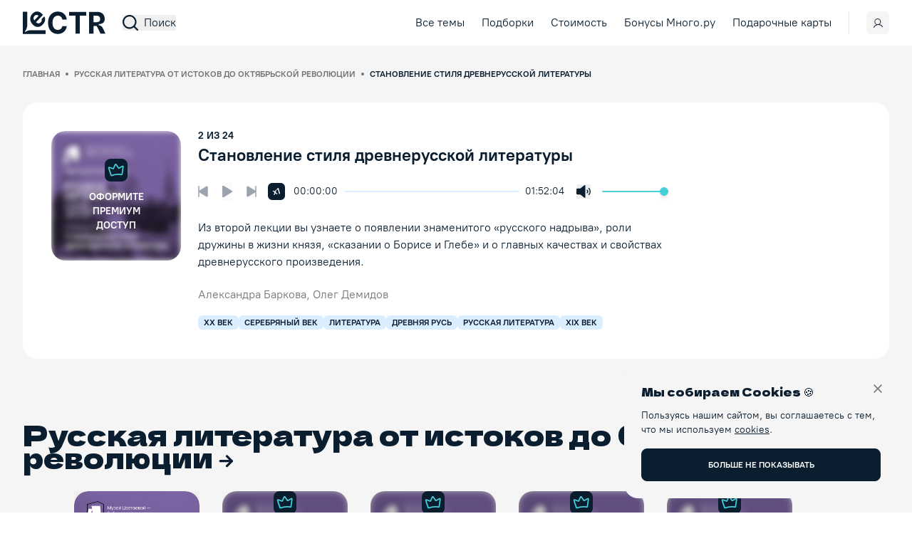

--- FILE ---
content_type: text/html; charset=utf-8
request_url: https://lectr.ru/lectures/221-stanovlenie-stilia-drevnerusskoi-literatury
body_size: 17354
content:
<!DOCTYPE html><html lang="ru"><head><meta charSet="utf-8"/><meta name="viewport" content="minimum-scale=1, initial-scale=1, width=device-width, shrink-to-fit=no, maximum-scale=1, viewport-fit=cover, user-scalable=no"/><meta name="apple-mobile-web-app-capable" content="yes"/><link rel="manifest" href="/manifest.json"/><link rel="apple-touch-icon" href="/assets/icons/lectr-icon.png"/><script type="application/ld+json">{"@context":"https://schema.org","@type":"Organization","logo":"https://lectr.ru/logo.jpg","url":"https://lectr.ru"}</script><title>Становление стиля древнерусской литературы</title><meta name="robots" content="index,follow"/><meta name="description" content="Из второй лекции вы узнаете о появлении знаменитого «русского надрыва», роли дружины в жизни князя, «сказании о Борисе и Глебе» и о главных качествах и свойствах древнерусского произведения. "/><meta property="og:title" content="Становление стиля древнерусской литературы"/><meta property="og:description" content="Из второй лекции вы узнаете о появлении знаменитого «русского надрыва», роли дружины в жизни князя, «сказании о Борисе и Глебе» и о главных качествах и свойствах древнерусского произведения. "/><script type="application/ld+json">{"@context":"https://schema.org","@type":"Course","name":"Становление стиля древнерусской литературы","description":"Из второй лекции вы узнаете о появлении знаменитого «русского надрыва», роли дружины в жизни князя, «сказании о Борисе и Глебе» и о главных качествах и свойствах древнерусского произведения. ","provider":{"@type":"Organization","name":"Русская литература от истоков до Октябрьской революции","sameAs":"https://lectr.ru/cycles/31-russkaia-literatura-ot-istokov-do-oktiabrskoi-revoliutsii"}}</script><script type="application/ld+json">{"@context":"https://schema.org","@type":"BreadcrumbList","itemListElement":[{"@type":"ListItem","position":1,"item":"https://lectr.ru/","name":"Главная"},{"@type":"ListItem","position":2,"item":"https://lectr.ru/cycles/31-russkaia-literatura-ot-istokov-do-oktiabrskoi-revoliutsii","name":"Русская литература от истоков до Октябрьской революции"},{"@type":"ListItem","position":3,"item":"https://lectr.ru/lectures/221-stanovlenie-stilia-drevnerusskoi-literatury","name":"Становление стиля древнерусской литературы"}]}</script><script type="application/ld+json">{"@context":"https://schema.org","@type":"Product","category":"Подписка","image":["https://lectr.ru/subscription.jpg"],"brand":{"@type":"Brand","name":"Lectr"},"offers":[{"price":2599,"priceCurrency":"RUB","itemCondition":"https://schema.org/NewCondition","availability":"https://schema.org/InStock","url":"https://lectr.ru/subscriptions","@type":"Offer","seller":{"@type":"Organization","name":"Lectr"}},{"price":1399,"priceCurrency":"RUB","itemCondition":"https://schema.org/NewCondition","availability":"https://schema.org/InStock","url":"https://lectr.ru/subscriptions","@type":"Offer","seller":{"@type":"Organization","name":"Lectr"}},{"price":269,"priceCurrency":"RUB","itemCondition":"https://schema.org/NewCondition","availability":"https://schema.org/InStock","url":"https://lectr.ru/subscriptions","@type":"Offer","seller":{"@type":"Organization","name":"Lectr"}},{"price":2199,"priceCurrency":"RUB","itemCondition":"https://schema.org/NewCondition","availability":"https://schema.org/InStock","url":"https://lectr.ru/subscriptions","@type":"Offer","seller":{"@type":"Organization","name":"Lectr"}},{"price":1199,"priceCurrency":"RUB","itemCondition":"https://schema.org/NewCondition","availability":"https://schema.org/InStock","url":"https://lectr.ru/subscriptions","@type":"Offer","seller":{"@type":"Organization","name":"Lectr"}},{"price":229,"priceCurrency":"RUB","itemCondition":"https://schema.org/NewCondition","availability":"https://schema.org/InStock","url":"https://lectr.ru/subscriptions","@type":"Offer","seller":{"@type":"Organization","name":"Lectr"}},{"price":4,"priceCurrency":"RUB","itemCondition":"https://schema.org/NewCondition","availability":"https://schema.org/InStock","url":"https://lectr.ru/subscriptions","@type":"Offer","seller":{"@type":"Organization","name":"Lectr"}},{"price":999,"priceCurrency":"RUB","itemCondition":"https://schema.org/NewCondition","availability":"https://schema.org/InStock","url":"https://lectr.ru/subscriptions","@type":"Offer","seller":{"@type":"Organization","name":"Lectr"}},{"price":699,"priceCurrency":"RUB","itemCondition":"https://schema.org/NewCondition","availability":"https://schema.org/InStock","url":"https://lectr.ru/subscriptions","@type":"Offer","seller":{"@type":"Organization","name":"Lectr"}},{"price":119,"priceCurrency":"RUB","itemCondition":"https://schema.org/NewCondition","availability":"https://schema.org/InStock","url":"https://lectr.ru/subscriptions","@type":"Offer","seller":{"@type":"Organization","name":"Lectr"}}],"name":"Подписка Lectr"}</script><meta name="next-head-count" content="14"/><script type="text/javascript">(function(m,e,t,r,i,k,a){m[i]=m[i]||function(){(m[i].a=m[i].a||[]).push(arguments)};
              m[i].l=1*new Date();k=e.createElement(t),a=e.getElementsByTagName(t)[0],k.async=1,k.src=r,a.parentNode.insertBefore(k,a)})
              (window, document, "script", "https://mc.yandex.ru/metrika/tag.js", "ym");

              ym(84217543, "init", {
                    clickmap:true,
                    trackLinks:true,
                    accurateTrackBounce:true,
                    webvisor:true,
                    ecommerce:"dataLayer"
              });</script><noscript><div><img alt="" src="https://mc.yandex.ru/watch/84217543" style="position:absolute;left:-9999px"/></div></noscript><script>
            window.dataLayer = window.dataLayer || [];
            function gtag(){dataLayer.push(arguments);}
            gtag('js', new Date());

            gtag('config', 'UA-205462747-1');
        </script><link data-next-font="size-adjust" rel="preconnect" href="/" crossorigin="anonymous"/><script id="giftery-widget-script" data-nscript="beforeInteractive">
            (function(){
            var s = document.createElement('script');
            s.type = 'text/javascript';s.async = true;
            s.src = 'https://launcher.giftery.cards/js/index.js';
            var ss = document.getElementsByTagName('script')[0];
            ss.parentNode.insertBefore(s, ss);
          })();
            </script><link rel="preload" href="/_next/static/css/6f014c4a62211db8.css" as="style"/><link rel="stylesheet" href="/_next/static/css/6f014c4a62211db8.css" data-n-g=""/><noscript data-n-css=""></noscript><script defer="" nomodule="" src="/_next/static/chunks/polyfills-c67a75d1b6f99dc8.js"></script><script src="/_next/static/chunks/webpack-5b30bde30f366872.js" defer=""></script><script src="/_next/static/chunks/framework-6a7fc558f04665fe.js" defer=""></script><script src="/_next/static/chunks/main-78b790fb140f1a89.js" defer=""></script><script src="/_next/static/chunks/pages/_app-711d99c789e659cc.js" defer=""></script><script src="/_next/static/chunks/2639-a49d559a2f5e2950.js" defer=""></script><script src="/_next/static/chunks/7842-deb4045df27f223a.js" defer=""></script><script src="/_next/static/chunks/4513-4d4bdcdacb9a377e.js" defer=""></script><script src="/_next/static/chunks/5196-a390020820f24559.js" defer=""></script><script src="/_next/static/chunks/3902-9e49c9e75e09252c.js" defer=""></script><script src="/_next/static/chunks/6007-2c8c790946c5d4c4.js" defer=""></script><script src="/_next/static/chunks/9650-6cd8224436255e97.js" defer=""></script><script src="/_next/static/chunks/3721-5c3087e204ad20a4.js" defer=""></script><script src="/_next/static/chunks/pages/lectures/%5BmaterialSlug%5D-7bb6de905a74c358.js" defer=""></script><script src="/_next/static/gerYJ2OrJsh7ONSV0jwwW/_buildManifest.js" defer=""></script><script src="/_next/static/gerYJ2OrJsh7ONSV0jwwW/_ssgManifest.js" defer=""></script></head><body><noscript><iframe src="https://www.googletagmanager.com/ns.html?id=GTM-59M8RW6" height="0" width="0" style="display:none;visibility:hidden"></iframe></noscript><div id="__next"><noscript><img alt="" src="https://vk.com/rtrg?p=VK-RTRG-1409426-bOzCN" style="position:fixed;left:-999px"/></noscript><div class="grid min-h-screen grid-rows-[auto_1fr_auto] antialiased"><header class="sticky inset-x-0 z-header bg-white pt-safe top-safe-offset-0"><div class="page-container flex items-center py-4"><a class="shrink-0 rounded-md lg:mr-6" href="/"><svg fill="currentColor" viewBox="0 0 117 32" xmlns="http://www.w3.org/2000/svg" class="h-6 w-22 text-polo-blue lg:h-8 lg:w-29"><path d="M62.257 11.368C61.437 4.23 56.289.128 49.472.128c-7.78 0-13.72 5.763-13.72 15.872 0 10.078 5.839 15.872 13.72 15.872 7.55 0 12.109-5.266 12.785-10.954l-6.3-.03c-.589 3.304-3.063 5.205-6.385 5.205-4.472 0-7.507-3.485-7.507-10.093 0-6.428 2.992-10.094 7.55-10.094 3.409 0 5.868 2.067 6.343 5.462h6.299zM65.6 5.936h9.018V31.45h6.155V5.936h9.017V.55H65.6v5.386zM93.774 31.45H100V20.495h4.545l5.58 10.954H117s-3.009-6.55-4.342-8.903c-1.332-2.351-5.181-3.292-5.181-3.292l.148-1.411c6.218 0 8.325-3.45 8.325-7.2 0-6.141-3.868-10.094-10.556-10.094h-11.62v30.9zM100 15.245V5.891h4.199c3.596 0 5.336 1.675 5.336 4.753 0 3.063-1.74 4.601-5.307 4.601h-4.228zM0 32h32.293v-5.53H12.256c-5.745 0-8.681 2.59-8.681 2.59l-.766-.721s3.524-3.29 3.524-9.685V.276H0V32z"></path><path d="M28.285 18.46c3.563-3.772 4.264-8.113 2.21-11.48l-3.933 3.66c.671 1.564.2 3.25-1.131 4.66-1.997 2.114-4.557 2.083-6.66-.144l-.01-.01 9.807-10.385-1.074-1.137c-4.793-5.076-10.125-4.448-13.93-.417-4.238 4.488-4.038 10.519.314 15.128 4.472 4.735 9.973 4.822 14.407.126zm-11.947-5.88c-1.523-1.791-1.561-4.473.21-6.35 1.735-1.837 4.147-1.824 5.837-.054l-6.047 6.404z"></path></svg><span class="sr-only font-medium">Lectr Service</span></a><div class="flex w-full items-center justify-end lg:justify-between"><button type="button" aria-haspopup="dialog" aria-expanded="false" aria-controls="radix-:R6a6:" data-state="closed" class="flex items-center space-x-2 hover:font-medium hover:underline max-lg:mr-4"><svg class="pointer-events-none box-content inline-block select-none fill-current text-inherit h-[22px] w-[22px]" focusable="false" aria-hidden="true"><use xlink:href="/sprite.svg#search"></use></svg><span class="hidden leading-[130%] lg:block lg:text-sm/[130%] xl:text-base/[130%]">Поиск</span></button><nav class="hidden items-center text-sm lg:flex xl:text-base"><div class="flex items-center space-x-3 text-center xl:space-x-6"><a class="btn-menu-choosetopic rounded-md hover:font-medium hover:underline hover:duration-200" href="/topics">Все темы</a><a class="rounded-md hover:font-medium hover:underline hover:duration-200" href="/compilations">Подборки</a><a class="btn-menu-subscription rounded-md hover:font-medium hover:underline hover:duration-200" href="/subscriptions">Стоимость</a><a class="rounded-md hover:font-medium hover:underline hover:duration-200" href="/loyalty/mnogoru">Бонусы Много.ру</a><a class="rounded-md hover:font-medium hover:underline hover:duration-200" href="/giftcard">Подарочные карты</a></div><div data-orientation="horizontal" role="separator" class="mx-2 h-8 w-px bg-gray-200 xl:mx-6"></div><div class="flex items-center" style="transform:none"><a data-pending="true" class="flex h-8 w-8 items-center justify-center rounded-md bg-neutral-100 text-polo-blue duration-200 hover:bg-polo-blue hover:text-turquoise-500 data-[pending=true]:animate-pulse data-[pending=true]:text-gray-300" data-state="closed" href="/signin"><svg class="pointer-events-none box-content inline-block select-none fill-current text-inherit h-4 w-4" focusable="false" aria-hidden="true"><use xlink:href="/sprite.svg#user"></use></svg></a></div></nav><button type="button" aria-haspopup="dialog" aria-expanded="false" aria-controls="radix-:Rea6:" data-state="closed" class="flex h-[22px] w-[22px] items-center justify-center lg:hidden"><svg class="pointer-events-none box-content inline-block select-none fill-current text-inherit h-[22px] w-[22px]" focusable="false" aria-hidden="true"><use xlink:href="/sprite.svg#hamburger-menu"></use></svg><span style="position:absolute;border:0;width:1px;height:1px;padding:0;margin:-1px;overflow:hidden;clip:rect(0, 0, 0, 0);white-space:nowrap;word-wrap:normal">Открыть меню</span></button></div></div></header><div><div class="h-full bg-neutral-100"><nav class="page-container py-6 lg:py-8"><ul class="max-w-[calc(100vw-2rem)] space-x-2 overflow-auto whitespace-nowrap text-xs font-bold uppercase text-neutral-500 xl:max-w-[calc(100vw-4rem)]"><li class="inline-flex items-center after:ml-2 after:block after:h-1 after:w-1 after:rounded-full after:bg-neutral-500"><a class="rounded-md" href="/">Главная</a></li><li class="inline-flex items-center after:ml-2 after:block after:h-1 after:w-1 after:rounded-full after:bg-neutral-500"><a class="rounded-md" href="/cycles/31-russkaia-literatura-ot-istokov-do-oktiabrskoi-revoliutsii">Русская литература от истоков до Октябрьской революции</a></li><li class="inline-block text-polo-blue"><span>Становление стиля древнерусской литературы</span></li></ul></nav><div class="page-container"><div class="relative grid grid-cols-1 items-start gap-4 rounded-[20px] bg-white pb-6 md:grid-cols-[auto_1fr] md:gap-6 md:pb-10"><div class="px-4 pt-4 md:pl-10 md:pr-0 md:pt-10"><div class="relative flex items-center justify-center overflow-hidden rounded-[20px] md:h-[182px] md:w-[182px]"><div class="absolute inset-0 z-10 flex items-center justify-center"><a class="group flex w-1/2 flex-col items-center space-y-3 rounded-lg text-center text-sm font-bold  uppercase text-white hover:underline" href="/subscriptions"><span class="flex h-8 w-8 items-center justify-center rounded-lg bg-polo-blue text-turquoise-500 duration-200 group-hover:bg-turquoise-500 group-hover:text-polo-blue"><svg fill="currentColor" viewBox="0 0 24 24" xmlns="http://www.w3.org/2000/svg" class="pointer-events-none h-6 w-6"><path clip-rule="evenodd" d="M11.265 2.976a1.6 1.6 0 00-1.322.942l-2.28 5.108L2.841 7.37a1.6 1.6 0 00-2.04 2.014l3.263 9.911a1.601 1.601 0 002.084.995 24.829 24.829 0 0113.157-1.153 1.603 1.603 0 001.88-1.34L22.682 7.47a1.6 1.6 0 00-2.358-1.63l-4.46 2.469-3.133-4.635a1.6 1.6 0 00-1.465-.698zM9.178 9.803l2.244-5.028 3.083 4.562a1.6 1.6 0 002.1.504l4.365-2.416-1.452 10.022a26.528 26.528 0 00-13.873 1.215L2.48 9.042l4.718 1.622a1.6 1.6 0 001.981-.861z" fill-rule="evenodd"></path></svg></span><span>оформите премиум доступ</span></a></div><img alt="Становление стиля древнерусской литературы" loading="lazy" width="640" height="640" decoding="async" data-nimg="1" class="object-cover blur-sm" style="color:transparent" srcSet="/_next/image?url=https%3A%2F%2Fstorage.yandexcloud.net%2Flectr-data%2Fcovers%2F981a94e2588dc9c99f18a6e165ec5a8ba279092e2b3cbd88cf9b4064c65cd36d.jpg&amp;w=640&amp;q=75 1x, /_next/image?url=https%3A%2F%2Fstorage.yandexcloud.net%2Flectr-data%2Fcovers%2F981a94e2588dc9c99f18a6e165ec5a8ba279092e2b3cbd88cf9b4064c65cd36d.jpg&amp;w=1920&amp;q=75 2x" src="/_next/image?url=https%3A%2F%2Fstorage.yandexcloud.net%2Flectr-data%2Fcovers%2F981a94e2588dc9c99f18a6e165ec5a8ba279092e2b3cbd88cf9b4064c65cd36d.jpg&amp;w=1920&amp;q=75"/></div></div><div class="overflow-hidden"><div class="max-w-[700px] px-4 md:pl-0 md:pr-10 md:pt-10"><div class="hidden text-[10px]/[105%] font-bold uppercase md:block md:text-sm/[105%]"> из <!-- -->0</div><h2 class="mt-2 hidden text-left text-xl/[100%] font-bold md:block md:text-2xl/[100%]"></h2><div class="md:mt-6.5"><div class="lg:flex lg:items-center"><div class="mb-6 lg:order-2 lg:mb-0 lg:mr-2 lg:w-full"><div class="relative md:grid md:grid-cols-[4rem,1fr,4rem] md:items-center md:gap-x-2"><span class="absolute bottom-0 left-0 -mb-2 text-0.625base leading-none md:static md:inset-y-auto md:left-auto md:mb-0 md:text-sm">00:00:00</span><div><span dir="ltr" data-orientation="horizontal" aria-disabled="true" data-disabled="" class="relative flex h-4 w-full touch-none select-none items-center" style="--radix-slider-thumb-transform:translateX(-50%)"><span data-disabled="" data-orientation="horizontal" class="relative h-0.5 grow cursor-pointer rounded-full bg-polo-blue-200 md:h-0.6"><span data-orientation="horizontal" data-disabled="" class="absolute h-full rounded-full bg-turquoise-500" style="left:0%;right:100%"></span></span><span style="transform:var(--radix-slider-thumb-transform);position:absolute;left:calc(0% + 0px)"><span role="slider" aria-valuemin="0" aria-valuemax="6724.07" aria-orientation="horizontal" data-orientation="horizontal" data-disabled="" class="block h-3 w-3 cursor-grab rounded-full bg-transparent hover:duration-200 focus:outline-none hover:bg-turquoise-500 md:h-5 md:w-5" style="display:none" data-radix-collection-item=""></span><input style="display:none"/></span></span></div><span class="absolute bottom-0 right-0 -mb-2 text-0.625base leading-none md:static md:inset-y-auto md:right-auto md:mb-0 md:text-sm">01:52:04</span></div></div><div class="lg:order-1 lg:mr-6 lg:w-1/6"><div class="flex items-center justify-between lg:justify-start"><div class="lg:absolute lg:right-0 lg:top-0 lg:mr-10 lg:mt-10 pointer-events-none invisible"><button class="flex h-6 w-6 items-center justify-center rounded-md hover:text-polo-blue-900 focus:text-polo-blue-800 disabled:cursor-not-allowed disabled:text-gray-400" disabled="" type="button" data-state="closed"><svg fill="currentColor" viewBox="0 0 16 21" xmlns="http://www.w3.org/2000/svg" class="pointer-events-none h-5 w-4"><path clip-rule="evenodd" d="M.934 2.023a1.5 1.5 0 011.019-.53l10.46-.915a1.5 1.5 0 011.625 1.364l1.438 16.437a.75.75 0 01-1.088.733l-5.887-3-5.275 3.977a.75.75 0 01-1.199-.534L.59 3.118a1.5 1.5 0 01.345-1.095zm11.61.05l-10.46.915 1.32 15.089 4.569-3.444a.75.75 0 01.792-.07l5.099 2.599-1.32-15.09z" fill-rule="evenodd"></path></svg><span class="sr-only">Добавить в избранное</span></button></div><div class="flex items-center space-x-7 lg:mr-4 lg:space-x-5"><button class="hover:text-polo-blue-900 focus:text-polo-blue-800 disabled:cursor-not-allowed disabled:text-gray-400" disabled="" type="button"><svg fill="currentColor" viewBox="0 0 20 24" xmlns="http://www.w3.org/2000/svg" class="h-4 w-3.5"><path clip-rule="evenodd" d="M17.963.784a2 2 0 012.037 2v18.433a2 2 0 01-3.043 1.707L1.875 13.707a2 2 0 010-3.413l15.082-9.217a2 2 0 011.006-.293z" fill-rule="evenodd"></path><path clip-rule="evenodd" d="M1 0a1 1 0 011 1v22a1 1 0 11-2 0V1a1 1 0 011-1z" fill-rule="evenodd"></path></svg><span class="sr-only">Предыдущая лекция</span></button><button class="hover:text-polo-blue-900 focus:text-polo-blue-800 disabled:cursor-not-allowed disabled:text-gray-400" disabled="" type="button"><svg fill="currentColor" viewBox="0 0 22 26" xmlns="http://www.w3.org/2000/svg" class="h-6.5 w-5.5 lg:w-3.5"><path clip-rule="evenodd" d="M1.022.257a2 2 0 012.02.038L21.04 11.293a2 2 0 010 3.413L3.043 25.705A2 2 0 010 23.998V2.001A2 2 0 011.022.257z" fill-rule="evenodd"></path></svg><span class="sr-only">Воспроизведение/Пауза</span></button><button class="hover:text-polo-blue-900 focus:text-polo-blue-800 disabled:cursor-not-allowed disabled:text-gray-400" disabled="" type="button"><svg fill="currentColor" viewBox="0 0 20 24" xmlns="http://www.w3.org/2000/svg" class="h-4 w-3.5 lg:w-3.5"><path clip-rule="evenodd" d="M1.022 1.039a2 2 0 012.02.038l15.083 9.217a2 2 0 010 3.413L3.043 22.924A2 2 0 010 21.217V2.783A2 2 0 011.022 1.04z" fill-rule="evenodd"></path><path clip-rule="evenodd" d="M19 0a1 1 0 011 1v22a1 1 0 11-2 0V1a1 1 0 011-1z" fill-rule="evenodd"></path></svg><span class="sr-only">Следующая лекция</span></button></div><button class="h-6 w-6 shrink-0 rounded-md bg-polo-blue text-center font-bold tracking-tight text-white text-xs/none" disabled="" type="button"><span class="inline-block rotate-[-15deg]">x1</span><span class="sr-only">Увеличить скорость воспроизведения</span></button></div></div><div class="hidden lg:order-3 lg:block lg:w-2/6"><div class="flex items-center space-x-4"><button class="hover:text-polo-blue-900 focus:text-polo-blue-800" type="button"><svg fill="currentColor" viewBox="0 0 29 26" xmlns="http://www.w3.org/2000/svg" class="pointer-events-none h-5 w-5"><path clip-rule="evenodd" d="M24.653 5.929a1 1 0 011.414 0 9.999 9.999 0 010 14.142 1 1 0 01-1.414-1.414 8 8 0 000-11.314 1 1 0 010-1.414zM17.439.102a1 1 0 01.56.898v24a1 1 0 01-1.613.79L7.656 19H2a2 2 0 01-2-2V9a2 2 0 012-2h5.656l8.73-6.79a1 1 0 011.053-.108z" fill-rule="evenodd"></path><path clip-rule="evenodd" d="M8 7a1 1 0 011 1v10a1 1 0 11-2 0V8a1 1 0 011-1zM21.117 9.465a1 1 0 011.414 0 5 5 0 010 7.07 1 1 0 01-1.414-1.414 2.999 2.999 0 000-4.242 1 1 0 010-1.414z" fill-rule="evenodd"></path></svg><span class="sr-only">Включить/Выключить звук</span></button><span dir="ltr" data-orientation="horizontal" aria-disabled="false" aria-label="volume" class="relative flex h-4 w-full touch-none select-none items-center pb-4 pt-1 md:py-0" style="--radix-slider-thumb-transform:translateX(-50%)"><span data-orientation="horizontal" class="relative h-0.5 grow rounded-full bg-polo-blue-200"><span data-orientation="horizontal" class="absolute h-full rounded-full bg-turquoise-500" style="left:0%;right:0%"></span></span><span style="transform:var(--radix-slider-thumb-transform);position:absolute;left:calc(0% + 0px)"><span role="slider" aria-valuemin="0" aria-valuemax="1" aria-orientation="horizontal" data-orientation="horizontal" tabindex="0" class="block h-3 w-3 cursor-pointer rounded-full bg-turquoise-500 shadow-md focus:outline-none" style="display:none" data-radix-collection-item=""></span><input style="display:none"/></span></span></div></div></div></div><div class="mt-6.5 text-[10px] font-bold uppercase md:hidden md:text-sm"> из <!-- -->0</div><h2 class="mt-2 text-left text-xl font-bold md:hidden md:text-2xl"></h2><div class="mt-2 text-sm md:mt-6.5 md:text-base">Из второй лекции вы узнаете о появлении знаменитого «русского надрыва», роли дружины в жизни князя, «сказании о Борисе и Глебе» и о главных качествах и свойствах древнерусского произведения. </div><div class="mt-2 text-sm/[130%] text-neutral-500 md:mt-6 md:text-base/[130%]">Александра Баркова, Олег Демидов </div><div class="mt-4"><ul class="flex flex-wrap gap-2"><li><button class="rounded-md bg-polo-blue-200 px-2 py-1 text-[10px]/[105%] font-bold uppercase md:text-xs/[105%]" type="button">XX век</button></li><li><button class="rounded-md bg-polo-blue-200 px-2 py-1 text-[10px]/[105%] font-bold uppercase md:text-xs/[105%]" type="button">серебряный век</button></li><li><button class="rounded-md bg-polo-blue-200 px-2 py-1 text-[10px]/[105%] font-bold uppercase md:text-xs/[105%]" type="button">литература</button></li><li><button class="rounded-md bg-polo-blue-200 px-2 py-1 text-[10px]/[105%] font-bold uppercase md:text-xs/[105%]" type="button">древняя русь</button></li><li><button class="rounded-md bg-polo-blue-200 px-2 py-1 text-[10px]/[105%] font-bold uppercase md:text-xs/[105%]" type="button">русская литература</button></li><li><button class="rounded-md bg-polo-blue-200 px-2 py-1 text-[10px]/[105%] font-bold uppercase md:text-xs/[105%]" type="button">XIX век</button></li></ul></div></div></div></div></div><div class="bg-neutral-100 py-12 lg:py-22.5" id="how-it-works"><div class="page-container"><div class="space-y-4 lg:space-y-12.5"><section class="rounded-2.5xl bg-polo-blue p-6 md:rounded-3.5xl md:p-10"><p class="text-xl font-bold text-white md:text-2base">Как работает подписка</p><div class="mt-6 space-y-8 lg:grid lg:grid-cols-3 lg:gap-x-24 lg:space-y-0"><div><div class="flex items-center space-x-3.75"><img alt="День 1" loading="lazy" width="30" height="30" decoding="async" data-nimg="1" class="h-6 w-6 lg:h-7.5 lg:w-7.5" style="color:transparent" src="/_next/static/media/icon_1.4fad6eff.svg"/><span class="font-bold text-white">День 1</span></div><p class="mt-3 text-white">Вы получаете доступ к платформе на <!-- -->7<!-- --> дней за 1₽. Деньги за выбранный тариф не списываются.</p></div><div><div class="flex items-center space-x-3.75"><img alt="День 5" loading="lazy" width="30" height="30" decoding="async" data-nimg="1" class="h-6 w-6 lg:h-7.5 lg:w-7.5" style="color:transparent" src="/_next/static/media/icon_2.6a05b466.svg"/><span class="font-bold text-white">День <!-- -->5</span></div><p class="mt-3 text-white">Мы напоминаем вам об окончании пробного периода.</p></div><div><div class="flex items-center space-x-3.75"><img alt="День 7" loading="lazy" width="30" height="30" decoding="async" data-nimg="1" class="h-6 w-6 lg:h-7.5 lg:w-7.5" style="color:transparent" src="/_next/static/media/icon_3.f3244eed.svg"/><span class="font-bold text-white">День <!-- -->7</span></div><p class="mt-3 text-white">Мы спишем с вас оплату за выбранный тариф. Вы можете отменить подписку до этого дня.</p></div></div></section><section class="rounded-2.5xl bg-white p-6 lg:p-10"><form class="md:grid md:grid-cols-3 md:items-center md:gap-4 lg:grid-cols-12"><div class="mb-2 md:col-span-full md:mb-0 lg:col-start-1 lg:col-end-7 lg:row-start-1 lg:row-end-2"><p class="text-1.25base font-bold leading-none lg:text-2base">Есть промокод?</p><p class="mt-2 lg:mt-6 lg:text-2xl">Ваша подписка может стать еще выгоднее!</p></div><div class="relative mb-3 md:col-start-1 md:col-end-3 md:mb-0 lg:col-start-8 lg:col-end-11 lg:row-start-1 lg:row-end-2"><div><label class="sr-only" for="code">Промокод</label><input data-input-error="false" data-input-success="false" id="code" placeholder="Введите промокод" type="text" name="path.code" class="w-full rounded-lg border-zinc-100 bg-white px-4 py-3.5 text-sm placeholder:text-neutral-500 focus:border-polo-blue focus:ring-0 input-error:border-red-500 input-error:bg-stone-50 input-error:text-red-500 focus:input-error:border-red-500 input-success:border-turquoise-500 focus:input-success:border-turquoise-500 lg:text-base"/></div></div><div class="md:col-start-3 md:col-end-4 lg:col-start-11 lg:col-end-13 lg:row-start-1 lg:row-end-2"><button class="rounded-lg border p-4 text-center text-sm/[120%] font-bold uppercase duration-200 focus-visible:outline focus-visible:outline-2 focus-visible:outline-blue-100 disabled:border-neutral-400 disabled:bg-neutral-400 disabled:text-white border-polo-blue bg-white text-polo-blue hover:bg-polo-blue hover:text-white focus:bg-white focus:text-polo-blue data-[state=active]:bg-polo-blue data-[state=active]:text-white w-full" type="submit">Применить</button></div></form></section><section class="rounded-2.5xl bg-white p-6 lg:p-10"><form class="md:grid md:grid-cols-3 md:items-center md:gap-4 lg:grid-cols-12"><div class="mb-2 md:col-span-full md:mb-0 lg:col-start-1 lg:col-end-7 lg:row-start-1 lg:row-end-2"><div class="flex items-center space-x-3 text-1.25base font-bold leading-none lg:text-2base"><span>Номер карты</span><svg fill="none" viewBox="0 0 134 40" xmlns="http://www.w3.org/2000/svg" class="h-5 md:h-10"><path d="M5.32402 36.5023C5.45076 36.5527 5.57845 36.6002 5.70519 36.6438C5.94448 36.7255 6.1847 36.8015 6.42778 36.8651C9.10445 37.5631 12.3666 36.3248 15.0555 34.3665C18.0888 32.1652 20.6425 29.49 23.6786 28.1234C23.7382 28.0968 23.8167 28.0617 23.9027 28.0275L24.0541 27.9658C24.3028 27.8689 24.6055 27.7597 24.8836 27.6666V24C21.6763 24.8737 18.3423 27.0921 15.0395 28.6676C9.38631 31.5584 4.8965 31.3779 0 28.3485V32.8803C1.66653 34.4444 3.34726 35.6799 5.0904 36.4102L5.32402 36.5023Z" fill="#D2DC00"></path><path d="M16.7448 12.4587C20.529 12.0532 23.0165 12.5688 24.8826 13.4207C24.8798 9.94492 23.5036 9.18138 22.5256 8.26685C21.5458 7.35137 21.2024 6.59069 21.2024 5.60303C21.2024 4.981 21.3755 4.46155 21.593 4.05129L21.5666 4.03988C18.6998 3.01235 16.3494 3.28775 14.2961 4.25736L14.2913 4.2811V4.26021C12.9804 4.88035 11.7774 5.76163 10.6093 6.72555L8.81881 8.26685C6.14498 10.6182 3.44658 12.887 0.0151479 12.8243C0.00474387 13.0171 0 13.2194 0 13.4312V16.8708C0.302662 16.8974 0.60723 16.9088 0.913676 16.905C6.06177 16.8414 11.7915 12.7455 16.7448 12.4587Z" fill="#D2DC00"></path><path d="M19.4952 20.8965L19.4574 20.9041C19.2077 20.9639 18.9542 21.0247 18.696 21.0883C12.4971 22.6106 6.19984 25.3295 0 22.9411V28.3485C4.8965 31.3779 9.38631 31.5584 15.0395 28.6676C18.3423 27.0921 21.6763 24.8737 24.8836 24V20.2089C22.781 20.2156 21.2062 20.4957 19.4952 20.8965Z" fill="#FA3264"></path><path d="M10.6092 6.72555C11.7773 5.76164 12.9804 4.88035 14.2913 4.26022V4.28111L14.296 4.25737C16.3494 3.28776 18.6997 3.01235 21.5665 4.03989L21.593 4.0513C21.8011 3.66383 22.0479 3.37227 22.2333 3.18709C22.3922 3.02944 22.5067 2.78633 22.5067 2.57076C22.5067 2.12061 22.5038 1.4264 22.5038 1.4264C22.5038 0.637229 21.8654 0 21.0671 0H3.8154C3.01713 0 2.37776 0.637229 2.37776 1.4264C2.37776 1.4264 2.37587 2.23173 2.37587 2.67048C2.37587 2.83477 2.4572 3.00475 2.57542 3.11586C2.93956 3.45774 3.68016 4.31149 3.68016 5.60304C3.68016 6.59069 3.33683 7.35138 2.35696 8.26686C1.43762 9.12631 0.166441 9.8528 0.0151097 12.8243C3.44654 12.887 6.14494 10.6182 8.81877 8.26686L10.6092 6.72555Z" fill="#FA3264"></path><path d="M18.696 21.0883C18.9542 21.0247 19.2077 20.9639 19.4574 20.9041L19.4952 20.8965C21.2062 20.4957 22.781 20.2156 24.8836 20.2089V13.4312L24.8826 13.4207C23.0165 12.5688 20.529 12.0532 16.7448 12.4587C11.7915 12.7455 6.06177 16.8414 0.913676 16.905C0.606285 16.9098 0.302662 16.8974 0 16.8718V22.9411C6.19984 25.3295 12.4971 22.6106 18.696 21.0883Z" fill="#782882"></path><path d="M3.85705 40H21.0265C23.2624 40 24.8836 38.4682 24.8836 36.2118V27.6667C24.6055 27.7597 24.3028 27.869 24.0541 27.9658L23.9027 28.0275C23.8167 28.0617 23.7382 28.0969 23.6786 28.1235C20.6425 29.49 18.0888 32.1652 15.0555 34.3666C12.3666 36.3248 9.10445 37.5632 6.42778 36.8651C6.1847 36.8025 5.94542 36.7274 5.70519 36.6439C5.57845 36.6002 5.45076 36.5527 5.32402 36.5024L5.0904 36.4103C3.34726 35.68 1.66653 34.4444 0 32.8803V36.2118C0 38.4682 1.62019 40 3.85705 40Z" fill="#782882"></path><path d="M21.0223 2.49481C21.2988 2.4948 21.5228 2.27042 21.5222 1.99396C21.522 1.93322 21.5219 1.87714 21.5218 1.83292L21.5203 1.4264C21.5203 1.21036 21.3429 1 21.0671 1H3.81537C3.53867 1 3.36119 1.2112 3.36119 1.4264L3.36024 1.88579C3.36018 1.91707 3.36012 1.95419 3.36006 1.99445C3.35963 2.27083 3.58361 2.49511 3.86 2.49511L21.0223 2.49481Z" fill="url(#paint0_linear)" opacity="0.4"></path><path d="M1.76883 38.2289C1.2918 37.7656 0.983276 37.0862 0.983276 36.2118V13.4312C0.983276 12.4396 1.07706 11.3832 1.58465 10.5151C1.68284 10.3471 1.78907 10.1995 1.90406 10.0625C1.90406 10.0625 4.53707 6.0625 12.4411 6.0625C20.3451 6.0625 22.9781 10.0625 22.9781 10.0625C23.1179 10.2289 23.2446 10.4107 23.3589 10.6247C23.6485 11.1669 23.8978 12.0007 23.899 13.4215C23.899 13.4359 23.8993 13.4502 23.8999 13.4646V36.2118C23.8999 37.086 23.5913 37.7654 23.1141 38.2289C22.6327 38.6963 21.9211 39 21.0263 39H3.85687C2.96159 39 2.24998 38.6963 1.76883 38.2289Z" fill="url(#paint1_linear)" opacity="0.4"></path><path d="M80.5337 27.5935C78.3999 27.5935 77.7984 25.0513 77.7984 23.0285C77.7984 21.0009 78.3999 18.4568 80.5337 18.4568C82.6637 18.4568 83.2643 21.0009 83.2643 23.0285C83.2643 25.0513 82.6637 27.5935 80.5337 27.5935ZM80.5337 15.7854C75.1813 15.7854 73.6661 19.8167 73.6661 23.0285C73.6661 26.2365 75.1813 30.265 80.5337 30.265C85.8852 30.265 87.3994 26.2365 87.3994 23.0285C87.3994 19.8167 85.8852 15.7854 80.5337 15.7854Z" fill="#782882"></path><path d="M106.467 27.5935C104.336 27.5935 103.735 25.0513 103.735 23.0285C103.735 21.0009 104.336 18.4568 106.467 18.4568C108.6 18.4568 109.201 21.0009 109.201 23.0285C109.201 25.0513 108.6 27.5935 106.467 27.5935ZM106.467 15.7854C101.115 15.7854 99.6033 19.8167 99.6033 23.0285C99.6033 26.2365 101.115 30.265 106.467 30.265C111.817 30.265 113.333 26.2365 113.333 23.0285C113.333 19.8167 111.817 15.7854 106.467 15.7854Z" fill="#782882"></path><path d="M71.0216 26.5413V16.2488H67.2941V21.6762H62.8469V16.2488H59.1166C58.7855 16.3638 58.1178 16.8348 58.1178 17.8718C58.1178 18.8186 58.899 19.2802 59.1166 19.4274V29.9278H62.8469V24.5024H67.2941C67.2941 24.5024 67.2941 25.4359 67.2941 26.1368C67.2941 27.2517 67.3159 30.2213 70.6007 30.2213C70.6007 30.2213 71.9504 30.2507 72.8726 29.4929L72.3212 27.6591C72.3212 27.6591 71.0216 27.7845 71.0216 26.5413Z" fill="#782882"></path><path d="M92.5692 26.4311C92.1455 24.7607 94.0996 24.5536 96.0517 23.3637C97.9784 22.1871 98.3387 20.3058 98.0531 18.9715C97.6199 16.9563 95.7444 15.4473 92.9315 15.7075C90.4109 15.9392 89.1293 17.2469 89.1293 17.2469L89.8803 19.2754C92.6184 18.1254 94.3105 18.0399 94.6207 19.4397C94.9064 20.7331 93.5406 21.1643 91.7927 21.9582C88.5476 23.4302 88.4634 25.414 88.785 27.0959C89.3336 29.9686 91.9346 30.3333 93.831 30.3333C97.0288 30.3333 98.7511 28.6372 98.7511 28.6372L98.002 26.5508C98.002 26.5508 93.0686 28.3846 92.5692 26.4311Z" fill="#782882"></path><path d="M56.8835 29.4929L56.333 27.6591C56.333 27.6591 55.0325 27.7844 55.0325 26.5413V16.2488H51.2984L47.4045 24.6743L44.0289 16.2488H40.4348C39.8559 16.416 39.3802 17.1501 39.3688 17.7768C39.3518 18.5679 39.7074 19.0731 40.2749 19.3979C40.2749 19.3979 40.1624 22.4615 39.8162 25.4748C39.5343 27.9411 37.637 27.831 37.637 27.831L37.446 29.7075C37.9123 30.133 38.8477 30.3267 39.4757 30.2811C41.5016 30.133 42.5676 29.3419 43.0291 26.5499C43.241 25.264 43.3469 22.9649 43.3469 22.9649L46.2648 29.9278H48.2037L51.2984 23.2517C51.2984 23.2517 51.4762 25.3903 51.5216 26.207C51.5642 27.0266 51.777 30.2802 54.6098 30.2802C54.6098 30.2802 56.0928 30.2507 56.8835 29.4929Z" fill="#782882"></path><path d="M120.059 17.4026L120.048 16.2422L117.789 16.2507V16.2602C117.409 16.4112 117.143 16.7768 117.143 17.2108C117.143 17.642 117.409 18.0133 117.789 18.1624V24.4701H120.107V18.9772C121.332 17.7369 123.378 18.2441 123.378 18.2441C123.378 18.2441 123.602 16.8822 123.776 16.1804C121.522 15.5375 120.059 17.4026 120.059 17.4026Z" fill="#782882"></path><path d="M133.396 22.5565C133.396 22.5565 132.541 22.6429 132.541 21.9003C132.541 21.7711 132.541 21.6068 132.541 21.4207V16.226H130.22V21.9069C130.22 21.9069 129.716 22.4843 128.713 22.4843C128.11 22.4843 127.835 22.2194 127.685 21.9516C127.609 21.8205 127.572 21.6847 127.55 21.585C127.532 21.4815 127.532 21.4179 127.532 21.4179V16.226H125.21C125.21 16.226 124.538 16.5318 124.538 17.2384C124.538 17.7892 124.885 18.1652 125.21 18.284V21.4748C125.21 21.6752 125.236 22.3381 125.588 22.9582C125.946 23.5793 126.645 24.1519 127.931 24.1519C129.52 24.1519 130.076 23.5793 130.53 23.3001C130.725 23.7673 131.338 24.3096 132.139 24.3096C133.133 24.3096 133.75 23.6971 133.75 23.6971L133.396 22.5565Z" fill="#782882"></path><defs><linearGradient gradientUnits="userSpaceOnUse" id="paint0_linear" x1="3.35937" x2="21.5231" y1="1.74756" y2="1.74756"><stop stop-color="white" stop-opacity="0.8"></stop><stop offset="0.143296" stop-color="white" stop-opacity="0"></stop><stop offset="0.657663" stop-color="white" stop-opacity="0"></stop><stop offset="1" stop-color="white" stop-opacity="0.8"></stop></linearGradient><linearGradient gradientUnits="userSpaceOnUse" id="paint1_linear" x1="0.983276" x2="23.8999" y1="22.5312" y2="22.5312"><stop stop-color="white" stop-opacity="0.8"></stop><stop offset="0.143296" stop-color="white" stop-opacity="0"></stop><stop offset="0.657663" stop-color="white" stop-opacity="0"></stop><stop offset="1" stop-color="white" stop-opacity="0.8"></stop></linearGradient></defs></svg></div></div><div class="relative mb-3 md:col-start-1 md:col-end-3 md:mb-0 lg:col-start-8 lg:col-end-11 lg:row-start-1 lg:row-end-2"><div><label class="sr-only" for="mnogoru_id">Номер карты</label><input data-input-error="false" data-input-success="false" id="mnogoru_id" placeholder="Введите номер карты" type="text" name="mnogoru_id" class="w-full rounded-lg border-zinc-100 bg-white px-4 py-3.5 text-sm placeholder:text-neutral-500 focus:border-polo-blue focus:ring-0 input-error:border-red-500 input-error:bg-stone-50 input-error:text-red-500 focus:input-error:border-red-500 input-success:border-turquoise-500 focus:input-success:border-turquoise-500 lg:text-base"/></div></div><div class="md:col-start-3 md:col-end-4 lg:col-start-11 lg:col-end-13 lg:row-start-1 lg:row-end-2"><button class="rounded-lg border p-4 text-center text-sm/[120%] font-bold uppercase duration-200 focus-visible:outline focus-visible:outline-2 focus-visible:outline-blue-100 disabled:border-neutral-400 disabled:bg-neutral-400 disabled:text-white border-polo-blue bg-white text-polo-blue hover:bg-polo-blue hover:text-white focus:bg-white focus:text-polo-blue data-[state=active]:bg-polo-blue data-[state=active]:text-white w-full" type="submit">Применить</button></div></form></section><section><div class="place-items-stretch space-y-4 sm:grid sm:grid-cols-2 sm:gap-8 sm:space-y-0 lg:grid-cols-3 lg:gap-4 xl:gap-8"><div class="rounded-2.5xl bg-white text-polo-blue hover:shadow-cycle-card hover:duration-200"><div class="border-b px-4 pb-4 pt-6 sm:p-6"><div class="flex items-center justify-between"><p class="text-sm font-bold leading-1.05 lg:text-lg/[105%]">Годовая</p><div class="rounded-full bg-turquoise-500/25 p-2 text-[0.625rem]/[105%] font-bold tracking-[0.84px] text-polo-blue lg:text-sm/[105%]">Скидка <!-- -->19<!-- -->%</div></div><div class="mt-4 flex items-end justify-between sm:mt-6"><div class="flex shrink-0 items-baseline space-x-2"><span class="text-[2rem]/[105%] font-medium lg:text-[3.5rem]/[105%]">217</span><span class="text-xl/[105%] font-bold lg:text-2xl/[105%]">₽/мес</span></div></div><button class="rounded-lg border p-4 text-center font-bold uppercase duration-200 focus-visible:outline focus-visible:outline-2 focus-visible:outline-blue-100 disabled:border-neutral-400 disabled:bg-neutral-400 disabled:text-white border-polo-blue bg-polo-blue text-white hover:bg-polo-blue-900 focus:bg-polo-blue-900 mt-3 w-full text-xs tracking-[0.72px] sm:mt-4 btn-buy-sub-1year" type="button">Подписаться за <!-- -->2599<!-- --> ₽</button></div><div class="px-4 pb-6 pt-4 sm:px-6 sm:pb-6 sm:pt-5"><p class="text-sm/[105%] font-bold lg:text-base/[105%]">Преимущества</p><div class="mt-3 grid grid-cols-3 gap-1.5 sm:gap-2"><div class="flex flex-col items-center justify-start space-y-[3px] rounded-xl bg-[#DAEEFF8F] px-2 py-4 sm:px-4"><div class="flex items-end space-x-1"><span class="text-[2rem]/[105%] font-bold">19</span><span class="text-2xl/[105%] font-bold">%</span></div><p class="text-center text-xs/[115%]">Выгоднее, чем тариф на 1 месяц</p></div><div class="flex flex-col items-center justify-start space-y-[3px] rounded-xl bg-[#DAEEFF8F] px-2 py-4 sm:px-4"><div class="flex items-end space-x-1"><span class="text-[2rem]/[105%] font-bold">1</span><span class="text-2xl/[105%] font-bold">₽</span></div><p class="text-center text-xs/[115%]">Первые 7 дней, затем 2599 ₽ за 1 год</p></div><div class="flex flex-col items-center justify-start space-y-[3px] rounded-xl bg-[#DAEEFF8F] px-2 py-4 sm:px-4"><div class="flex h-8 w-8 items-center justify-center rounded-full bg-turquoise-500"><svg fill="none" viewBox="0 0 10 16" xmlns="http://www.w3.org/2000/svg" class="h-4 w-4 shrink-0"><mask height="16" id="mask0_3075_2231" maskUnits="userSpaceOnUse" style="mask-type:alpha" width="10" x="0" y="0"><path d="M1.66667 0H8.33333C8.79357 0 9.16667 0.358172 9.16667 0.8C9.16667 1.24183 8.79357 1.6 8.33333 1.6C6.66667 2.4 10 4 10 6.4V14C10 15.1046 9.10457 16 8 16H2C0.89543 16 0 15.1046 0 14V6.4C0 4 3.33333 2.4 1.66667 1.6C1.20643 1.6 0.833333 1.24183 0.833333 0.8C0.833333 0.358172 1.20643 0 1.66667 0Z" fill="#1B2226"></path></mask><g mask="url(#mask0_3075_2231)"><rect fill="#782882" height="16" width="10"></rect><path d="M10 12.0926C6.55318 12.3926 3.62424 17.5162 0 13.418V0H10V12.0926Z" fill="#D2DC00"></path><path d="M10 9.94221C6.43761 10.9426 3.85538 15.031 0 11.7436V0H10V9.94221Z" fill="#FA3264"></path><path d="M10 8.17161C6.61465 8.18237 3.3848 11.3971 0 9.27638V0H10V8.17161Z" fill="#782882"></path><path d="M10 5.68737C5.60695 3.41442 3.44592 7.26833 0 6.98501V0H10V5.68737Z" fill="#D2DC00"></path><path d="M10 3.80585C4.74567 -0.137687 3.96715 6.06753 0 5.99944V-3H10V3.80585Z" fill="#FA3264"></path><path d="M8.33333 1.35H8.27644L8.22515 1.37462C7.99092 1.48705 7.8099 1.62954 7.70709 1.81755C7.60071 2.01207 7.59798 2.21827 7.64869 2.413C7.6978 2.60157 7.79941 2.7906 7.91874 2.9739C8.03922 3.15895 8.18856 3.3541 8.34466 3.55391C8.37561 3.59353 8.40688 3.63341 8.43838 3.67358C8.72949 4.0448 9.03971 4.44039 9.28829 4.87428C9.56228 5.35253 9.75 5.859 9.75 6.4V14C9.75 14.9665 8.9665 15.75 8 15.75H2C1.0335 15.75 0.25 14.9665 0.25 14V6.4C0.25 5.859 0.437716 5.35253 0.711713 4.87428C0.960294 4.44039 1.27051 4.0448 1.56162 3.67357C1.59312 3.63341 1.62439 3.59352 1.65534 3.55391C1.81144 3.3541 1.96078 3.15895 2.08126 2.9739C2.20059 2.7906 2.3022 2.60157 2.35131 2.413C2.40202 2.21827 2.39929 2.01207 2.29291 1.81755C2.1901 1.62954 2.00908 1.48705 1.77485 1.37462L1.72356 1.35H1.66667C1.33478 1.35 1.08333 1.09424 1.08333 0.8C1.08333 0.505764 1.33478 0.25 1.66667 0.25H8.33333C8.66522 0.25 8.91667 0.505764 8.91667 0.8C8.91667 1.09424 8.66522 1.35 8.33333 1.35Z" stroke="black" stroke-opacity="0.25" stroke-width="0.5"></path></g></svg></div><p class="text-center text-xs/[115%]">Вы получите <b>+<!-- -->600<!-- --> бонусов Много.ру</b></p></div></div></div></div><div class="rounded-2.5xl bg-white text-polo-blue hover:shadow-cycle-card hover:duration-200"><div class="border-b px-4 pb-4 pt-6 sm:p-6"><div class="flex items-center justify-between"><p class="text-sm font-bold leading-1.05 lg:text-lg/[105%]">Полгода</p><div class="rounded-full bg-turquoise-500/25 p-2 text-[0.625rem]/[105%] font-bold tracking-[0.84px] text-polo-blue lg:text-sm/[105%]">Скидка <!-- -->13<!-- -->%</div></div><div class="mt-4 flex items-end justify-between sm:mt-6"><div class="flex shrink-0 items-baseline space-x-2"><span class="text-[2rem]/[105%] font-medium lg:text-[3.5rem]/[105%]">233</span><span class="text-xl/[105%] font-bold lg:text-2xl/[105%]">₽/мес</span></div></div><button class="rounded-lg border p-4 text-center font-bold uppercase duration-200 focus-visible:outline focus-visible:outline-2 focus-visible:outline-blue-100 disabled:border-neutral-400 disabled:bg-neutral-400 disabled:text-white border-polo-blue bg-polo-blue text-white hover:bg-polo-blue-900 focus:bg-polo-blue-900 mt-3 w-full text-xs tracking-[0.72px] sm:mt-4 btn-buy-sub-6months" type="button">Подписаться за <!-- -->1399<!-- --> ₽</button></div><div class="px-4 pb-6 pt-4 sm:px-6 sm:pb-6 sm:pt-5"><p class="text-sm/[105%] font-bold lg:text-base/[105%]">Преимущества</p><div class="mt-3 grid grid-cols-3 gap-1.5 sm:gap-2"><div class="flex flex-col items-center justify-start space-y-[3px] rounded-xl bg-[#DAEEFF8F] px-2 py-4 sm:px-4"><div class="flex items-end space-x-1"><span class="text-[2rem]/[105%] font-bold">13</span><span class="text-2xl/[105%] font-bold">%</span></div><p class="text-center text-xs/[115%]">Выгоднее, чем тариф на 1 месяц</p></div><div class="flex flex-col items-center justify-start space-y-[3px] rounded-xl bg-[#DAEEFF8F] px-2 py-4 sm:px-4"><div class="flex items-end space-x-1"><span class="text-[2rem]/[105%] font-bold">1</span><span class="text-2xl/[105%] font-bold">₽</span></div><p class="text-center text-xs/[115%]">Первые 7 дней, затем 1399 ₽ за 6 месяцев</p></div><div class="flex flex-col items-center justify-start space-y-[3px] rounded-xl bg-[#DAEEFF8F] px-2 py-4 sm:px-4"><div class="flex h-8 w-8 items-center justify-center rounded-full bg-turquoise-500"><svg fill="none" viewBox="0 0 10 16" xmlns="http://www.w3.org/2000/svg" class="h-4 w-4 shrink-0"><mask height="16" id="mask0_3075_2231" maskUnits="userSpaceOnUse" style="mask-type:alpha" width="10" x="0" y="0"><path d="M1.66667 0H8.33333C8.79357 0 9.16667 0.358172 9.16667 0.8C9.16667 1.24183 8.79357 1.6 8.33333 1.6C6.66667 2.4 10 4 10 6.4V14C10 15.1046 9.10457 16 8 16H2C0.89543 16 0 15.1046 0 14V6.4C0 4 3.33333 2.4 1.66667 1.6C1.20643 1.6 0.833333 1.24183 0.833333 0.8C0.833333 0.358172 1.20643 0 1.66667 0Z" fill="#1B2226"></path></mask><g mask="url(#mask0_3075_2231)"><rect fill="#782882" height="16" width="10"></rect><path d="M10 12.0926C6.55318 12.3926 3.62424 17.5162 0 13.418V0H10V12.0926Z" fill="#D2DC00"></path><path d="M10 9.94221C6.43761 10.9426 3.85538 15.031 0 11.7436V0H10V9.94221Z" fill="#FA3264"></path><path d="M10 8.17161C6.61465 8.18237 3.3848 11.3971 0 9.27638V0H10V8.17161Z" fill="#782882"></path><path d="M10 5.68737C5.60695 3.41442 3.44592 7.26833 0 6.98501V0H10V5.68737Z" fill="#D2DC00"></path><path d="M10 3.80585C4.74567 -0.137687 3.96715 6.06753 0 5.99944V-3H10V3.80585Z" fill="#FA3264"></path><path d="M8.33333 1.35H8.27644L8.22515 1.37462C7.99092 1.48705 7.8099 1.62954 7.70709 1.81755C7.60071 2.01207 7.59798 2.21827 7.64869 2.413C7.6978 2.60157 7.79941 2.7906 7.91874 2.9739C8.03922 3.15895 8.18856 3.3541 8.34466 3.55391C8.37561 3.59353 8.40688 3.63341 8.43838 3.67358C8.72949 4.0448 9.03971 4.44039 9.28829 4.87428C9.56228 5.35253 9.75 5.859 9.75 6.4V14C9.75 14.9665 8.9665 15.75 8 15.75H2C1.0335 15.75 0.25 14.9665 0.25 14V6.4C0.25 5.859 0.437716 5.35253 0.711713 4.87428C0.960294 4.44039 1.27051 4.0448 1.56162 3.67357C1.59312 3.63341 1.62439 3.59352 1.65534 3.55391C1.81144 3.3541 1.96078 3.15895 2.08126 2.9739C2.20059 2.7906 2.3022 2.60157 2.35131 2.413C2.40202 2.21827 2.39929 2.01207 2.29291 1.81755C2.1901 1.62954 2.00908 1.48705 1.77485 1.37462L1.72356 1.35H1.66667C1.33478 1.35 1.08333 1.09424 1.08333 0.8C1.08333 0.505764 1.33478 0.25 1.66667 0.25H8.33333C8.66522 0.25 8.91667 0.505764 8.91667 0.8C8.91667 1.09424 8.66522 1.35 8.33333 1.35Z" stroke="black" stroke-opacity="0.25" stroke-width="0.5"></path></g></svg></div><p class="text-center text-xs/[115%]">Вы получите <b>+<!-- -->350<!-- --> бонусов Много.ру</b></p></div></div></div></div><div class="rounded-2.5xl bg-white text-polo-blue hover:shadow-cycle-card hover:duration-200"><div class="border-b px-4 pb-4 pt-6 sm:p-6"><div class="flex items-center justify-between"><p class="text-sm font-bold leading-1.05 lg:text-lg/[105%]">Ежемесячно</p><span class="h-[1.625rem]"></span></div><div class="mt-4 flex items-end justify-between sm:mt-6"><div class="flex shrink-0 items-baseline space-x-2"><span class="text-[2rem]/[105%] font-medium lg:text-[3.5rem]/[105%]">269</span><span class="text-xl/[105%] font-bold lg:text-2xl/[105%]">₽/мес</span></div></div><button class="rounded-lg border p-4 text-center font-bold uppercase duration-200 focus-visible:outline focus-visible:outline-2 focus-visible:outline-blue-100 disabled:border-neutral-400 disabled:bg-neutral-400 disabled:text-white border-polo-blue bg-polo-blue text-white hover:bg-polo-blue-900 focus:bg-polo-blue-900 mt-3 w-full text-xs tracking-[0.72px] sm:mt-4 btn-buy-sub-1month" type="button">Подписаться за <!-- -->269<!-- --> ₽</button></div><div class="px-4 pb-6 pt-4 sm:px-6 sm:pb-6 sm:pt-5"><p class="text-sm/[105%] font-bold lg:text-base/[105%]">Преимущества</p><div class="mt-3 grid grid-cols-3 gap-1.5 sm:gap-2"><div class="flex flex-col items-center justify-start space-y-[3px] rounded-xl bg-[#DAEEFF8F] px-2 py-4 sm:px-4"><div class="flex items-end space-x-1"><span class="text-[2rem]/[105%] font-bold">1</span><span class="text-2xl/[105%] font-bold">₽</span></div><p class="text-center text-xs/[115%]">Первые 7 дней, затем 269 ₽ за 1 месяц</p></div><div class="flex flex-col items-center justify-start space-y-[3px] rounded-xl bg-[#DAEEFF8F] px-2 py-4 sm:px-4"><div class="flex h-8 w-8 items-center justify-center rounded-full bg-turquoise-500"><svg fill="none" viewBox="0 0 10 16" xmlns="http://www.w3.org/2000/svg" class="h-4 w-4 shrink-0"><mask height="16" id="mask0_3075_2231" maskUnits="userSpaceOnUse" style="mask-type:alpha" width="10" x="0" y="0"><path d="M1.66667 0H8.33333C8.79357 0 9.16667 0.358172 9.16667 0.8C9.16667 1.24183 8.79357 1.6 8.33333 1.6C6.66667 2.4 10 4 10 6.4V14C10 15.1046 9.10457 16 8 16H2C0.89543 16 0 15.1046 0 14V6.4C0 4 3.33333 2.4 1.66667 1.6C1.20643 1.6 0.833333 1.24183 0.833333 0.8C0.833333 0.358172 1.20643 0 1.66667 0Z" fill="#1B2226"></path></mask><g mask="url(#mask0_3075_2231)"><rect fill="#782882" height="16" width="10"></rect><path d="M10 12.0926C6.55318 12.3926 3.62424 17.5162 0 13.418V0H10V12.0926Z" fill="#D2DC00"></path><path d="M10 9.94221C6.43761 10.9426 3.85538 15.031 0 11.7436V0H10V9.94221Z" fill="#FA3264"></path><path d="M10 8.17161C6.61465 8.18237 3.3848 11.3971 0 9.27638V0H10V8.17161Z" fill="#782882"></path><path d="M10 5.68737C5.60695 3.41442 3.44592 7.26833 0 6.98501V0H10V5.68737Z" fill="#D2DC00"></path><path d="M10 3.80585C4.74567 -0.137687 3.96715 6.06753 0 5.99944V-3H10V3.80585Z" fill="#FA3264"></path><path d="M8.33333 1.35H8.27644L8.22515 1.37462C7.99092 1.48705 7.8099 1.62954 7.70709 1.81755C7.60071 2.01207 7.59798 2.21827 7.64869 2.413C7.6978 2.60157 7.79941 2.7906 7.91874 2.9739C8.03922 3.15895 8.18856 3.3541 8.34466 3.55391C8.37561 3.59353 8.40688 3.63341 8.43838 3.67358C8.72949 4.0448 9.03971 4.44039 9.28829 4.87428C9.56228 5.35253 9.75 5.859 9.75 6.4V14C9.75 14.9665 8.9665 15.75 8 15.75H2C1.0335 15.75 0.25 14.9665 0.25 14V6.4C0.25 5.859 0.437716 5.35253 0.711713 4.87428C0.960294 4.44039 1.27051 4.0448 1.56162 3.67357C1.59312 3.63341 1.62439 3.59352 1.65534 3.55391C1.81144 3.3541 1.96078 3.15895 2.08126 2.9739C2.20059 2.7906 2.3022 2.60157 2.35131 2.413C2.40202 2.21827 2.39929 2.01207 2.29291 1.81755C2.1901 1.62954 2.00908 1.48705 1.77485 1.37462L1.72356 1.35H1.66667C1.33478 1.35 1.08333 1.09424 1.08333 0.8C1.08333 0.505764 1.33478 0.25 1.66667 0.25H8.33333C8.66522 0.25 8.91667 0.505764 8.91667 0.8C8.91667 1.09424 8.66522 1.35 8.33333 1.35Z" stroke="black" stroke-opacity="0.25" stroke-width="0.5"></path></g></svg></div><p class="text-center text-xs/[115%]">Вы получите <b>+<!-- -->100<!-- --> бонусов Много.ру</b></p></div></div></div></div></div></section></div></div></div></div></div><footer class="bg-polo-blue text-gray-300"><div class="page-container py-8 md:py-14"><a class="mb-8 block h-8 w-48 md:mb-10 md:h-10 md:w-60" href="/"><svg fill="currentColor" viewBox="0 0 237 40" xmlns="http://www.w3.org/2000/svg" class="h-8 w-48 md:h-10 md:w-60"><path d="M83.393 14.21C82.294 5.29 75.398.16 66.267.16 55.845.16 47.889 7.364 47.889 20c0 12.598 7.821 19.84 18.378 19.84 10.114 0 16.22-6.582 17.126-13.692l-8.438-.038c-.79 4.13-4.103 6.507-8.553 6.507-5.991 0-10.056-4.357-10.056-12.617 0-8.034 4.007-12.617 10.114-12.617 4.565 0 7.86 2.583 8.495 6.827h8.438zM87.871 7.42H99.95v31.892h8.245V7.42h12.078V.688H87.871V7.42zM125.609 39.312h8.342V25.62h6.087l7.475 13.692h9.208s-4.031-8.188-5.816-11.128c-1.785-2.94-6.941-4.115-6.941-4.115l.199-1.764c8.328 0 11.151-4.312 11.151-9 0-7.676-5.182-12.617-14.139-12.617h-15.566v38.624zm8.342-20.255V7.364h5.625c4.816 0 7.147 2.093 7.147 5.94 0 3.83-2.331 5.753-7.109 5.753h-5.663zM0 40h43.256v-6.913h-26.84c-7.695 0-11.628 3.238-11.628 3.238l-1.026-.902s4.722-4.112 4.722-12.105V.345H0V40z"></path><path d="M37.888 23.076c4.772-4.716 5.711-10.142 2.96-14.35l-5.268 4.573c.899 1.956.268 4.063-1.515 5.825-2.675 2.643-6.105 2.605-8.921-.178l-.013-.013L38.267 5.952 36.828 4.53c-6.42-6.345-13.562-5.56-18.66-.52-5.676 5.609-5.408 13.147.422 18.909 5.99 5.919 13.358 6.027 19.298.157zm-16.004-7.351c-2.039-2.24-2.09-5.592.283-7.937 2.323-2.296 5.554-2.28 7.817-.069l-8.1 8.006zM183.992 8.837c1.198 0 2.078.252 2.641.756.575.492.863 1.128.863 1.908 0 .384-.096.738-.288 1.062-.179.324-.461.594-.844.81.467.204.814.48 1.042.828.24.348.359.744.359 1.188 0 .408-.072.786-.215 1.134a2.157 2.157 0 01-.683.864c-.3.24-.689.432-1.168.576-.479.132-1.048.198-1.707.198-1.318 0-2.288-.27-2.911-.81-.611-.552-.958-1.326-1.042-2.322h2.012c.096.444.282.786.557 1.026.276.228.737.342 1.384.342.659 0 1.114-.102 1.366-.306.263-.204.395-.462.395-.774s-.132-.57-.395-.774c-.252-.204-.707-.306-1.366-.306h-.988v-1.656h.988c.551 0 .934-.09 1.15-.27a.87.87 0 00.341-.72.87.87 0 00-.341-.72c-.216-.18-.599-.27-1.15-.27-.539 0-.928.108-1.168.324-.239.216-.407.534-.503.954h-2.012c.095-.972.431-1.722 1.006-2.25s1.467-.792 2.677-.792zM195.57 14.327h-3.917V18h-2.085V9h2.085v3.492h3.917V9h2.084v9h-2.084v-3.672zM202.327 18.161c-.97 0-1.707-.24-2.21-.72-.503-.48-.755-1.146-.755-1.998 0-.468.072-.888.216-1.26.156-.384.395-.702.719-.954.335-.264.76-.462 1.275-.594.527-.144 1.168-.216 1.923-.216h1.509v-.54c0-.432-.119-.756-.359-.972-.228-.228-.611-.342-1.15-.342-.503 0-.868.096-1.096.288a1.188 1.188 0 00-.413.756h-2.264c.048-.804.371-1.464.97-1.98.611-.528 1.545-.792 2.803-.792 1.198 0 2.096.276 2.695.828.599.552.899 1.29.899 2.214V18h-1.635l-.216-1.242a3.04 3.04 0 01-1.222 1.044c-.491.24-1.054.36-1.689.36zm.359-1.728c.336 0 .641-.054.917-.162.287-.12.533-.276.736-.468.204-.204.366-.432.486-.684.119-.252.179-.522.179-.81v-.27h-1.509c-.719 0-1.222.12-1.509.36-.288.24-.432.564-.432.972 0 .324.096.582.288.774.204.192.485.288.844.288zM215.327 14.327h-3.917V18h-2.084V9h2.084v3.492h3.917V9h2.085v9h-2.085v-3.672zM225.75 11.645l-.808 1.674-2.57 4.68h-2.623V9h2.084v6.354l.809-1.674L225.211 9h2.624v9h-2.085v-6.354zM229.561 12.041c0-.48.072-.906.216-1.278.155-.384.395-.702.718-.954.324-.264.743-.462 1.258-.594.527-.144 1.168-.216 1.923-.216H237v9h-2.085v-2.916H233.37c-.096 0-.192-.006-.287-.018L231.609 18h-2.336l1.833-3.33c-.551-.252-.946-.6-1.186-1.044-.239-.444-.359-.972-.359-1.584zm2.192 0c0 .444.138.78.413 1.008.276.228.779.342 1.51.342h1.239v-2.7h-1.239c-.731 0-1.234.114-1.51.342-.275.228-.413.564-.413 1.008zM180.398 28.365h9.164v1.908h-9.164v-1.908zM199.621 34.161a5.122 5.122 0 01-1.761-.288 3.86 3.86 0 01-1.329-.864 4.15 4.15 0 01-.845-1.386c-.191-.54-.287-1.152-.287-1.836v-.576c0-.672.096-1.278.287-1.818.204-.54.491-.996.863-1.368a3.736 3.736 0 011.329-.882 4.794 4.794 0 011.743-.306c1.138 0 2.019.282 2.642.846.635.564 1.042 1.296 1.221 2.196h-2.228a1.426 1.426 0 00-.593-.792c-.299-.204-.676-.306-1.131-.306-.264 0-.516.048-.755.144a1.507 1.507 0 00-.611.432c-.18.192-.323.444-.431.756-.096.3-.144.666-.144 1.098v.576c0 .42.054.786.162 1.098.107.3.251.552.431.756.18.192.383.336.611.432.239.096.485.144.737.144.515 0 .904-.114 1.167-.342.276-.228.462-.51.557-.846h2.228c-.179.948-.586 1.71-1.221 2.286-.623.564-1.504.846-2.642.846zM211.011 27.645l-.809 1.674-2.569 4.68h-2.623v-9h2.084v6.354l.808-1.674 2.57-4.68h2.623v9h-2.084v-6.354zM214.444 32.217h.27a.979.979 0 00.467-.126 1.3 1.3 0 00.449-.468c.132-.228.234-.534.306-.918.083-.384.125-.87.125-1.458V25h6.828v9h-2.084v-7.164h-2.659v2.412c0 .924-.084 1.698-.252 2.322-.156.624-.383 1.128-.683 1.512-.287.384-.647.66-1.078.828a3.785 3.785 0 01-1.419.252h-.27v-1.944zM227.559 34.161c-.97 0-1.706-.24-2.21-.72-.503-.48-.754-1.146-.754-1.998 0-.468.072-.888.215-1.26.156-.384.396-.702.719-.954.335-.264.761-.462 1.276-.594.527-.144 1.168-.216 1.922-.216h1.51v-.54c0-.432-.12-.756-.36-.972-.227-.228-.611-.342-1.15-.342-.503 0-.868.096-1.096.288a1.193 1.193 0 00-.413.756h-2.264c.048-.804.371-1.464.97-1.98.611-.528 1.546-.792 2.803-.792 1.198 0 2.097.276 2.696.828.599.552.898 1.29.898 2.214V34h-1.635l-.216-1.242a3.028 3.028 0 01-1.222 1.044c-.491.24-1.054.36-1.689.36zm.36-1.728c.335 0 .641-.054.916-.162a2.42 2.42 0 00.737-.468c.204-.204.365-.432.485-.684.12-.252.18-.522.18-.81v-.27h-1.51c-.718 0-1.221.12-1.509.36-.287.24-.431.564-.431.972 0 .324.096.582.287.774.204.192.485.288.845.288z"></path></svg><span class="sr-only">Lectr</span></a><div class="space-y-8 text-sm lg:grid lg:grid-cols-2 lg:gap-x-4 lg:space-y-0"><div><p class="mb-4 font-bold uppercase text-white">Темы лекций</p><div class="grid grid-cols-2 gap-4 text-sm md:grid-cols-4"><a class="rounded-md duration-200 hover:font-medium hover:underline" href="/topics">Все лекции</a></div></div><div class="grid grid-cols-2 gap-x-4 gap-y-8 md:grid-cols-4 lg:grid-cols-3"><div><p class="mb-4 font-bold uppercase text-white">Сервис</p><div class="flex flex-col items-start space-y-4"><a class="rounded-md duration-200 hover:font-medium hover:underline" href="/subscriptions">Подписка</a><a class="rounded-md duration-200 hover:font-medium hover:underline" href="/giftcard">Подарочные карты</a><a class="rounded-md duration-200 hover:font-medium hover:underline" href="/loyalty/mnogoru">Бонусы Много.ру</a><a class="rounded-md duration-200 hover:font-medium hover:underline" href="/app">Приложение</a><a class="rounded-md duration-200 hover:font-medium hover:underline" href="/about">О нас</a><a class="rounded-md duration-200 hover:font-medium hover:underline" href="/faq">Частые вопросы</a></div></div><div><p class="mb-4 font-bold uppercase text-white">Профиль</p><div class="flex flex-col items-start space-y-4"><a class="btn-signin rounded-md duration-200 hover:font-medium hover:underline" href="/signin">Вход</a><a class="btn-subscriptions rounded-md duration-200 hover:font-medium hover:underline" href="/signup">Регистрация</a></div></div><div class="col-span-full md:col-start-3 md:col-end-4"><p class="mb-4 font-bold uppercase text-white">Контакты</p><div class="space-y-4"><p>Техническая поддержка:<!-- --> <a class="underline hover:text-turquoise-400 hover:duration-200" href="mailto:support@lectr.ru">support@lectr.ru</a></p><p>Контакты для СМИ:<!-- --> <a class="underline hover:text-turquoise-400 hover:duration-200" href="mailto:pr@lectr.ru">pr@lectr.ru</a></p><p>Сотрудничество по контенту:<!-- --> <a class="underline hover:text-turquoise-400 hover:duration-200" href="mailto:content@lectr.ru">content@lectr.ru</a></p><p>По вопросам маркетинга и рекламы:<!-- --> <a class="underline hover:text-turquoise-400 hover:duration-200" href="mailto:marketing@lectr.ru">marketing@lectr.ru</a></p><div class="flex items-center space-x-4 lg:space-x-2"><a class="h-10 w-10 hover:scale-105 hover:duration-500 hover:ease-in-out lg:h-8 lg:w-8" href="https://vk.com/lectr_ru" rel="noreferrer" target="_blank"><span class="sr-only">VK</span><img alt="vk" loading="lazy" width="48" height="48" decoding="async" data-nimg="1" style="color:transparent" src="/_next/static/media/vk_logo.8b6c645c.svg"/></a><a class="h-10 w-10 hover:scale-105 hover:duration-500 hover:ease-in-out lg:h-8 lg:w-8" href="https://t.me/Lectr_tg" rel="noreferrer" target="_blank"><span class="sr-only">Telegram</span><img alt="telegram" loading="lazy" width="1000" height="1000" decoding="async" data-nimg="1" style="color:transparent" src="/_next/static/media/telegram_logo.376f27d4.svg"/></a></div></div></div></div></div></div><div class="border-t border-polo-blue-500/25 py-4 text-xs text-white/50"><div class="page-container"><div class="md:flex md:items-center md:space-x-2"><p>© Lectr <!-- -->2026</p><div class="mt-4 flex flex-col space-y-4 md:mt-0 md:flex-row md:space-x-2 md:space-y-0"><a class="rounded-md md:before:pr-2 md:before:content-[&#x27;/&#x27;]" href="/docs/personal">Правила обработки персональных данных</a><a class="rounded-md md:before:pr-2 md:before:content-[&#x27;/&#x27;]" href="/docs/terms">Пользовательское соглашение</a></div></div><div class="mt-4 space-y-2"><div>ИП Макаренков Б.С.</div><div>ИНН: 770465104285</div><div>ОГРНИП: 310774628700283</div></div></div></div></footer></div></div><script id="__NEXT_DATA__" type="application/json">{"props":{"pageProps":{"initialState":{"6hsgw2":[{"type":"Старая 1 месяц","price":119,"days":30,"period":7,"discount_amount":null,"actual":false},{"type":"Старая 6 месяцев","price":699,"days":180,"period":7,"discount_amount":null,"actual":false},{"type":"Старая 12 месяцев","price":999,"days":365,"period":7,"discount_amount":null,"actual":false},{"type":"cпециальный","price":25,"days":60,"period":7,"discount_amount":null,"actual":true},{"type":"Ежедневная","price":4,"days":1,"period":7,"discount_amount":null,"actual":true},{"type":"Старая 1 месяц","price":229,"days":30,"period":7,"discount_amount":null,"actual":false},{"type":"Старая 6 месяцев","price":1199,"days":180,"period":7,"discount_amount":null,"actual":false},{"type":"Старая 12 месяцев","price":2199,"days":365,"period":7,"discount_amount":null,"actual":false},{"type":"1 месяц","price":269,"days":30,"period":7,"discount_amount":null,"actual":true},{"type":"6 месяцев","price":1399,"days":180,"period":7,"discount_amount":null,"actual":true},{"type":"12 месяцев","price":2599,"days":365,"period":7,"discount_amount":null,"actual":true}],"1nyvtq":[],"-l9z1d4":{"material_id":221,"project_id":31,"name":"Становление стиля древнерусской литературы","description":"Из второй лекции вы узнаете о появлении знаменитого «русского надрыва», роли дружины в жизни князя, «сказании о Борисе и Глебе» и о главных качествах и свойствах древнерусского произведения. ","duration":6724.07,"cover":{"url":"https://storage.yandexcloud.net/lectr-data/covers/981a94e2588dc9c99f18a6e165ec5a8ba279092e2b3cbd88cf9b4064c65cd36d.jpg","height":640,"width":640},"tags":["XX век","серебряный век","литература","древняя русь","русская литература","XIX век"],"authors":["Александра Баркова","Олег Демидов "],"slug":"221-stanovlenie-stilia-drevnerusskoi-literatury"},"-vd6sw9":{"name":"Русская литература от истоков до Октябрьской революции","slug":"31-russkaia-literatura-ot-istokov-do-oktiabrskoi-revoliutsii"}}},"__N_SSG":true},"page":"/lectures/[materialSlug]","query":{"materialSlug":"221-stanovlenie-stilia-drevnerusskoi-literatury"},"buildId":"gerYJ2OrJsh7ONSV0jwwW","isFallback":false,"isExperimentalCompile":false,"gsp":true,"scriptLoader":[]}</script></body></html>

--- FILE ---
content_type: application/javascript; charset=UTF-8
request_url: https://lectr.ru/_next/static/chunks/pages/signin-f3c468267d065eb6.js
body_size: 1614
content:
(self.webpackChunk_N_E=self.webpackChunk_N_E||[]).push([[2176],{4910:function(e,r,n){"use strict";n.r(r),n.d(r,{default:function(){return h}});var s=n(74513),t=n(48738),i=n.n(t);n(50959);var o=n(88552),a=n(56976),l=n(26820),u=n(36649),c=n(8991),d=n(98806),f=n(11527),h=(0,n(17113).X)(function(){return(0,f.jsxs)(f.Fragment,{children:[(0,f.jsx)(a.I,{title:u.t.signin()}),(0,f.jsx)(o.g,{children:(0,f.jsxs)("div",{className:"relative rounded-2.5xl bg-white px-6 py-8 sm:mx-auto sm:w-1/2 md:p-10 lg:w-1/3 xl:w-96",children:[(0,f.jsx)("h1",{className:"mb-6 font-dgo text-2xl leading-1.05 md:text-2base",children:"Войти"}),(0,f.jsx)("div",{className:"mb-6",children:(0,f.jsx)(c.S,{})}),(0,f.jsx)("div",{className:"mb-2 md:mb-4",children:(0,f.jsx)(l.O,{})}),(0,f.jsxs)("div",{className:"mb-6 text-sm text-neutral-500 md:mb-8",children:[(0,f.jsx)("p",{children:"При авторизации через VK, сервис получает доступ к следующим персональным данным:"}),(0,f.jsx)("ul",{children:(0,f.jsx)("li",{children:"- электронная почта"})})]}),(0,f.jsxs)("p",{children:["или"," ",(0,f.jsx)(i(),{className:"btn-subscriptions rounded font-medium underline",href:d.H.signUp(),children:"зарегистрируйтесь"})]})]})})]})},function(e){return(0,f.jsx)(s.e,{children:e})})},77459:function(e,r,n){(window.__NEXT_P=window.__NEXT_P||[]).push(["/signin",function(){return n(4910)}])},10009:function(e,r,n){"use strict";n.d(r,{F:function(){return u}});var s=n(50348);let t=(e,r,n)=>{if(e&&"reportValidity"in e){let t=(0,s.U2)(n,r);e.setCustomValidity(t&&t.message||""),e.reportValidity()}},i=(e,r)=>{for(let n in r.fields){let s=r.fields[n];s&&s.ref&&"reportValidity"in s.ref?t(s.ref,n,e):s.refs&&s.refs.forEach(r=>t(r,n,e))}},o=(e,r)=>{r.shouldUseNativeValidation&&i(e,r);let n={};for(let t in e){let i=(0,s.U2)(r.fields,t),o=Object.assign(e[t]||{},{ref:i&&i.ref});if(a(r.names||Object.keys(e),t)){let e=Object.assign({},(0,s.U2)(n,t));(0,s.t8)(e,"root",o),(0,s.t8)(n,t,e)}else(0,s.t8)(n,t,o)}return n},a=(e,r)=>e.some(e=>e.startsWith(r+"."));var l=function(e,r){for(var n={};e.length;){var t=e[0],i=t.code,o=t.message,a=t.path.join(".");if(!n[a]){if("unionErrors"in t){var l=t.unionErrors[0].errors[0];n[a]={message:l.message,type:l.code}}else n[a]={message:o,type:i}}if("unionErrors"in t&&t.unionErrors.forEach(function(r){return r.errors.forEach(function(r){return e.push(r)})}),r){var u=n[a].types,c=u&&u[t.code];n[a]=(0,s.KN)(a,r,n,i,c?[].concat(c,t.message):t.message)}e.shift()}return n},u=function(e,r,n){return void 0===n&&(n={}),function(s,t,a){try{return Promise.resolve(function(t,o){try{var l=Promise.resolve(e["sync"===n.mode?"parse":"parseAsync"](s,r)).then(function(e){return a.shouldUseNativeValidation&&i({},a),{errors:{},values:n.raw?s:e}})}catch(e){return o(e)}return l&&l.then?l.then(void 0,o):l}(0,function(e){if(Array.isArray(null==e?void 0:e.errors))return{values:{},errors:o(l(e.errors,!a.shouldUseNativeValidation&&"all"===a.criteriaMode),a)};throw e}))}catch(e){return Promise.reject(e)}}}}},function(e){e.O(0,[2639,4513,5196,5388,9774,2888,179],function(){return e(e.s=77459)}),_N_E=e.O()}]);

--- FILE ---
content_type: application/javascript; charset=UTF-8
request_url: https://lectr.ru/_next/static/chunks/4513-4d4bdcdacb9a377e.js
body_size: 11584
content:
"use strict";(self.webpackChunk_N_E=self.webpackChunk_N_E||[]).push([[4513],{74513:function(e,r,t){t.d(r,{e:function(){return Z}});var n=t(95035),s=t(2190),i=t.n(s),a=t(48738),c=t.n(a),l=t(6389),o=t(82661),d=t(78478),u=t(58652),h=t(87024),m=t(98806),x=t(8677),f=t(32209),p={src:"/_next/static/media/telegram_logo.376f27d4.svg",height:1e3,width:1e3,blurWidth:0,blurHeight:0},v={src:"/_next/static/media/vk_logo.8b6c645c.svg",height:48,width:48,blurWidth:0,blurHeight:0},g=t(11527),j=function(){var e=(0,n.eY)({isAuth:x.o2,rubrics:u.aT,currentMaterial:d.GF}),r=e.isAuth,t=e.rubrics,s=e.currentMaterial;return(0,g.jsxs)("footer",{className:"bg-polo-blue text-gray-300",children:[(0,g.jsxs)("div",{className:"page-container py-8 md:py-14",children:[(0,g.jsxs)(c(),{className:"mb-8 block h-8 w-48 md:mb-10 md:h-10 md:w-60",href:m.H.home(),children:[(0,g.jsx)(f.v,{className:"h-8 w-48 md:h-10 md:w-60"}),(0,g.jsx)("span",{className:"sr-only",children:"Lectr"})]}),(0,g.jsxs)("div",{className:"space-y-8 text-sm lg:grid lg:grid-cols-2 lg:gap-x-4 lg:space-y-0",children:[(0,g.jsxs)("div",{children:[(0,g.jsx)("p",{className:"mb-4 font-bold uppercase text-white",children:"Темы лекций"}),(0,g.jsxs)("div",{className:"grid grid-cols-2 gap-4 text-sm md:grid-cols-4",children:[(0,g.jsx)(c(),{className:"rounded-md duration-200 hover:font-medium hover:underline",href:m.H.rubrics(),children:"Все лекции"}),t.map(function(e){return(0,g.jsx)(c(),{className:"rounded-md duration-200 hover:font-medium hover:underline",href:m.H.rubric(e.slug),children:e.name},e.id)})]})]}),(0,g.jsxs)("div",{className:"grid grid-cols-2 gap-x-4 gap-y-8 md:grid-cols-4 lg:grid-cols-3",children:[(0,g.jsxs)("div",{children:[(0,g.jsx)("p",{className:"mb-4 font-bold uppercase text-white",children:"Сервис"}),(0,g.jsxs)("div",{className:"flex flex-col items-start space-y-4",children:[(0,g.jsx)(c(),{className:"rounded-md duration-200 hover:font-medium hover:underline",href:r?m.H.subscription():m.H.subscriptions(),children:"Подписка"}),(0,g.jsx)(c(),{className:"rounded-md duration-200 hover:font-medium hover:underline",href:m.H.giftCard(),children:"Подарочные карты"}),(0,g.jsx)(c(),{className:"rounded-md duration-200 hover:font-medium hover:underline",href:m.H.mnogoru(),children:"Бонусы Много.ру"}),(0,g.jsx)(c(),{className:"rounded-md duration-200 hover:font-medium hover:underline",href:m.H.app(),children:"Приложение"}),(0,g.jsx)(c(),{className:"rounded-md duration-200 hover:font-medium hover:underline",href:m.H.about(),children:"О нас"}),(0,g.jsx)(c(),{className:"rounded-md duration-200 hover:font-medium hover:underline",href:m.H.faq(),children:"Частые вопросы"})]})]}),(0,g.jsxs)("div",{children:[(0,g.jsx)("p",{className:"mb-4 font-bold uppercase text-white",children:"Профиль"}),(0,g.jsxs)("div",{className:"flex flex-col items-start space-y-4",children:[(0,g.jsx)(c(),{className:"btn-signin rounded-md duration-200 hover:font-medium hover:underline",href:m.H.signIn(),children:"Вход"}),(0,g.jsx)(c(),{className:"btn-subscriptions rounded-md duration-200 hover:font-medium hover:underline",href:m.H.signUp(),children:"Регистрация"}),o.Rc&&(0,g.jsx)(c(),{className:"btn-subscriptions rounded-md duration-200 hover:font-medium hover:underline",href:"/debug",children:"Debug"})]})]}),(0,g.jsxs)("div",{className:"col-span-full md:col-start-3 md:col-end-4",children:[(0,g.jsx)("p",{className:"mb-4 font-bold uppercase text-white",children:"Контакты"}),(0,g.jsxs)("div",{className:"space-y-4",children:[(0,g.jsxs)("p",{children:["Техническая поддержка:"," ",(0,g.jsx)("a",{className:"underline hover:text-turquoise-400 hover:duration-200",href:"mailto:".concat(l.R.support),children:l.R.support})]}),(0,g.jsxs)("p",{children:["Контакты для СМИ:"," ",(0,g.jsx)("a",{className:"underline hover:text-turquoise-400 hover:duration-200",href:"mailto:".concat(l.R.massMedia),children:l.R.massMedia})]}),(0,g.jsxs)("p",{children:["Сотрудничество по контенту:"," ",(0,g.jsx)("a",{className:"underline hover:text-turquoise-400 hover:duration-200",href:"mailto:".concat(l.R.content),children:l.R.content})]}),(0,g.jsxs)("p",{children:["По вопросам маркетинга и рекламы:"," ",(0,g.jsx)("a",{className:"underline hover:text-turquoise-400 hover:duration-200",href:"mailto:".concat(l.R.marketing),children:l.R.marketing})]}),(0,g.jsxs)("div",{className:"flex items-center space-x-4 lg:space-x-2",children:[(0,g.jsxs)("a",{className:"h-10 w-10 hover:scale-105 hover:duration-500 hover:ease-in-out lg:h-8 lg:w-8",href:l.K.vk,rel:"noreferrer",target:"_blank",children:[(0,g.jsx)("span",{className:"sr-only",children:"VK"}),(0,g.jsx)(i(),{alt:"vk",src:v})]}),(0,g.jsxs)("a",{className:"h-10 w-10 hover:scale-105 hover:duration-500 hover:ease-in-out lg:h-8 lg:w-8",href:l.K.telegram,rel:"noreferrer",target:"_blank",children:[(0,g.jsx)("span",{className:"sr-only",children:"Telegram"}),(0,g.jsx)(i(),{alt:"telegram",src:p})]})]})]})]})]})]})]}),(0,g.jsx)("div",{className:"border-t border-polo-blue-500/25 py-4 text-xs text-white/50",children:(0,g.jsxs)("div",{className:(0,h.cn)("page-container",!!s&&"pb-25"),children:[(0,g.jsxs)("div",{className:"md:flex md:items-center md:space-x-2",children:[(0,g.jsxs)("p",{children:["\xa9 Lectr ",new Date().getFullYear()]}),(0,g.jsxs)("div",{className:"mt-4 flex flex-col space-y-4 md:mt-0 md:flex-row md:space-x-2 md:space-y-0",children:[(0,g.jsx)(c(),{className:"rounded-md md:before:pr-2 md:before:content-['/']",href:m.H.docsPersonalData(),children:"Правила обработки персональных данных"}),(0,g.jsx)(c(),{className:"rounded-md md:before:pr-2 md:before:content-['/']",href:m.H.docsTerms(),children:"Пользовательское соглашение"})]})]}),(0,g.jsxs)("div",{className:"mt-4 space-y-2",children:[(0,g.jsx)("div",{children:"ИП Макаренков Б.С."}),(0,g.jsx)("div",{children:"ИНН: 770465104285"}),(0,g.jsx)("div",{children:"ОГРНИП: 310774628700283"})]})]})})]})},b=t(19118),N=t(83647),w=t(17394),y=t(79988),O=t(14562),k=t(64416),H=t(10360),A=t(801),C=function(){return(0,g.jsx)("div",{className:"mt-4 text-neutral-400 md:mt-6",children:"Поиск..."})},M=t(17811),z=t(80187),P=t(77213),V=t(50970),q=t(48595),_=t(87774),R=t(31009),D=t(76804),J=function(){var e,r=(0,n.eY)({searchResult:A.do,searchText:A.bG,hasActiveSubscription:R.FG,closeSearchDialog:A.o.closed}),t=r.searchResult,s=r.searchText,a=r.hasActiveSubscription,l=r.closeSearchDialog,o=function(){l()};return t||s?!t&&s?(0,g.jsxs)("div",{className:"mt-4 text-center text-lg text-neutral-500 md:mt-6",children:["По запросу ",(0,g.jsxs)("span",{className:"text-polo-blue",children:["\xab",s,"\xbb"]})," ничего не найдено"]}):t?(0,g.jsxs)(M.fC,{className:"mt-4 md:mt-6",defaultValue:null===(e=(0,z.P)(Object.values(t)))||void 0===e?void 0:e.tab.value,children:[(0,g.jsx)(M.aV,{className:"flex items-center space-x-2",children:Object.values(t).map(function(e){var r=e.tab;return(0,g.jsx)(M.xz,{asChild:!0,value:r.value,children:(0,g.jsx)(_.z,{intent:"secondary",className:"px-3 py-2",children:r.label})},r.value)})}),t.rubrics&&(0,g.jsx)(M.VY,{value:t.rubrics.tab.value,className:"mt-4 data-[state=inactive]:hidden",children:(0,g.jsxs)("div",{children:[(0,P.q)(t.rubrics.items,3).map(function(e){var r=e.id,t=e.slug,n=e.name,s=e.cover_url,a=e.materials_count,l=e.projects_count;return(0,g.jsxs)(c(),{href:m.H.rubric(t),onClick:o,className:"mt-3 grid grid-cols-1 grid-rows-2 overflow-hidden rounded-r-[20px] bg-neutral-100 duration-200 first:mt-0 md:grid-cols-2 md:grid-rows-1 md:gap-4 md:rounded-r-full md:hover:shadow-xl",children:[(0,g.jsxs)("div",{className:"p-4",children:[(0,g.jsxs)("p",{className:"text-[10px]/[105%] font-bold uppercase tracking-[0.6px] md:text-xs/[105%] md:tracking-[0.72px]",children:[null!=l?l:0," ",(0,q.hd)(null!=l?l:0),","," ",null!=a?a:0," ",(0,q.ix)(null!=a?a:0)]}),(0,g.jsx)("p",{className:"mt-2 font-dgo text-2xl/[105%]",children:n})]}),(0,g.jsx)("div",{className:"relative",children:(0,g.jsx)(i(),{src:s,fill:!0,alt:n,sizes:"100vw",className:"object-cover"})})]},r)}),t.rubrics.items.length>3&&(0,g.jsxs)(c(),{href:m.H.search(),onClick:o,className:"mt-6 flex items-center space-x-1 hover:underline",children:[(0,g.jsx)("span",{className:"text-xs/[110%] font-bold uppercase tracking-[0.72px]",children:"Показать все"}),(0,g.jsx)(H.J,{name:"sprite/arrow-right",className:"h-3 w-3"})]})]})}),t.projects&&(0,g.jsxs)(M.VY,{value:t.projects.tab.value,className:"mt-4 data-[state=inactive]:hidden",children:[(0,g.jsx)("div",{className:"grid grid-cols-1 gap-4 md:grid-cols-2 md:gap-6",children:(0,P.q)(t.projects.items,2).map(function(e){var r=e.id,t=e.slug,n=e.name,s=e.materials;return(0,g.jsx)(c(),{href:m.H.project(t),onClick:o,className:"flex flex-col justify-between overflow-hidden rounded-[20px] bg-neutral-100 text-polo-blue duration-500 hover:shadow-cycle-card lg:rounded-[30px]",children:(0,g.jsxs)("div",{className:"px-4 py-6 lg:px-6 lg:pb-8 lg:pt-6",children:[(0,g.jsx)(c(),{href:m.H.project(t),className:"text-xl/none font-bold duration-200 hover:text-polo-blue/80 lg:text-2xl/none",children:(0,g.jsx)("h2",{children:n})}),(0,g.jsx)("ul",{className:"mt-4 space-y-4",children:(0,P.q)(s,4).map(function(e){var r,t;return(0,g.jsx)("li",{children:(0,g.jsxs)("button",{type:"button","data-state":a||e.is_free?"open":"closed",className:"group flex items-start space-x-3 lg:space-x-4",children:[(0,g.jsxs)("div",{className:"relative h-[50px] w-[50px] shrink-0 overflow-hidden rounded-lg",children:[(0,g.jsx)(i(),{src:e.cover.url,width:null!==(r=e.cover.width)&&void 0!==r?r:0,height:null!==(t=e.cover.height)&&void 0!==t?t:0,alt:e.name,quality:30,priority:!1,className:"h-full w-full object-cover group-data-[state=closed]:blur-sm",placeholder:"blur",blurDataURL:"[data-uri]"}),(0,g.jsx)("div",{className:"absolute inset-0 hidden items-center justify-center group-data-[state=closed]:flex",children:(0,g.jsx)(V.u,{content:"Оформите премиум доступ",children:(0,g.jsx)("div",{className:"flex flex-col items-center rounded-lg",children:(0,g.jsx)("span",{className:"flex h-8 w-8 items-center justify-center rounded-lg bg-polo-blue text-turquoise-500 duration-200 hover:bg-turquoise-500 hover:text-polo-blue",children:(0,g.jsx)(H.J,{name:"sprite/crown",className:"pointer-events-none h-6 w-6"})})})})})]}),(0,g.jsxs)("div",{className:"text-left",children:[(0,g.jsx)("p",{className:"line-clamp-3 text-sm/[110%]",children:e.name}),(0,g.jsx)("time",{className:"mt-2 text-[10px]/[105%] font-bold text-neutral-500",children:(0,D.f)(e.duration)})]})]})},e.material_id)})}),s.length-4>0&&(0,g.jsxs)(c(),{href:m.H.project(t),onClick:o,className:"mt-6 flex items-center text-sm/[110%] font-bold uppercase duration-200 hover:text-polo-blue/80 hover:underline",children:["Еще ",s.length-4," ",(0,q.ix)(s.length-4),(0,g.jsx)(H.J,{name:"sprite/arrow-right",className:"ml-1 h-[0.625rem] w-[0.625rem]"})]})]})},r)})}),t.projects.items.length>2&&(0,g.jsxs)(c(),{href:m.H.search(),onClick:o,className:"mt-6 flex items-center space-x-1 hover:underline",children:[(0,g.jsx)("span",{className:"text-xs/[110%] font-bold uppercase tracking-[0.72px]",children:"Показать все"}),(0,g.jsx)(H.J,{name:"sprite/arrow-right",className:"h-3 w-3"})]})]}),t.materials&&(0,g.jsx)(M.VY,{value:t.materials.tab.value,className:"mt-4 grid grid-cols-1 data-[state=inactive]:hidden md:mt-6 md:grid-cols-2",children:(0,g.jsxs)("div",{children:[(0,P.q)(t.materials.items,4).map(function(e){var r,t,n=e.material_id,s=e.cover,l=e.name,d=e.duration,u=e.slug,h=e.is_free;return(0,g.jsxs)(c(),{href:m.H.material(u),onClick:o,"data-state":a||h?"open":"closed",className:"group mt-4 flex items-start space-x-3 first:mt-0 lg:space-x-4",children:[(0,g.jsxs)("div",{className:"relative h-[50px] w-[50px] shrink-0 overflow-hidden rounded-lg",children:[(0,g.jsx)(i(),{src:s.url,width:null!==(r=s.width)&&void 0!==r?r:0,height:null!==(t=s.height)&&void 0!==t?t:0,alt:l,quality:30,priority:!1,className:"h-full w-full object-cover group-data-[state=closed]:blur-sm",placeholder:"blur",blurDataURL:"[data-uri]"}),(0,g.jsx)("div",{className:"absolute inset-0 hidden items-center justify-center group-data-[state=closed]:flex",children:(0,g.jsx)(V.u,{content:"Оформите премиум доступ",children:(0,g.jsx)("div",{className:"flex flex-col items-center rounded-lg",children:(0,g.jsx)("span",{className:"flex h-8 w-8 items-center justify-center rounded-lg bg-polo-blue text-turquoise-500 duration-200 hover:bg-turquoise-500 hover:text-polo-blue",children:(0,g.jsx)(H.J,{name:"sprite/crown",className:"pointer-events-none h-6 w-6"})})})})})]}),(0,g.jsxs)("div",{className:"text-left",children:[(0,g.jsx)("p",{className:"line-clamp-3 text-sm/[110%]",children:l}),(0,g.jsx)("time",{className:"mt-2 text-[10px]/[105%] font-bold text-neutral-500",children:(0,D.f)(d)})]})]},n)}),t.materials.items.length>4&&(0,g.jsxs)(c(),{href:m.H.search(),onClick:o,className:"mt-6 flex items-center space-x-1 hover:underline",children:[(0,g.jsx)("span",{className:"text-xs/[110%] font-bold uppercase tracking-[0.72px]",children:"Показать все"}),(0,g.jsx)(H.J,{name:"sprite/arrow-right",className:"h-3 w-3"})]})]})})]}):null:null},E={hidden:{opacity:0},visible:{opacity:1}},U={initial:{x:"-50%",y:"var(--y-from)",scale:"var(--scale-from)",opacity:0},visible:{x:"-50%",y:"var(--y-to)",scale:"var(--scale-to)",opacity:1},hidden:{x:"-50%",y:"var(--y-from)",scale:"var(--scale-from)",opacity:0}},S=function(){var e=(0,n.eY)(A.o),r=e.isOpen,t=e.change,s=(0,n.eY)({value:A.Ry,changeValue:A.k9,clearValue:A.lX,isLoading:A.bB}),i=s.value,a=s.changeValue,c=s.clearValue,l=s.isLoading;return(0,g.jsxs)(y.fC,{open:r,onOpenChange:t,children:[(0,g.jsxs)(y.xz,{className:"flex items-center space-x-2 hover:font-medium hover:underline max-lg:mr-4",children:[(0,g.jsx)(H.J,{name:"sprite/search",className:"h-[22px] w-[22px]"}),(0,g.jsx)("span",{className:"hidden leading-[130%] lg:block lg:text-sm/[130%] xl:text-base/[130%]",children:"Поиск"})]}),(0,g.jsx)(O.M,{children:r&&(0,g.jsxs)(y.h_,{forceMount:!0,children:[(0,g.jsx)(y.aV,{asChild:!0,children:(0,g.jsx)(k.E.div,{initial:"hidden",animate:"visible",exit:"hidden",variants:E,className:"fixed inset-0 z-modal-overlay bg-black/20 backdrop-blur-sm"})}),(0,g.jsx)(y.VY,{asChild:!0,children:(0,g.jsxs)(k.E.div,{initial:"initial",animate:"visible",exit:"hidden",variants:U,transition:{duration:.1},className:"fixed left-1/2 top-0 z-modal-content max-h-[80vh] w-[calc(100vw-2rem)] max-w-[800px] -translate-x-1/2 overflow-y-auto rounded-xl bg-white p-4 outline-none mt-safe-offset-4 [--scale-from:100%] [--scale-to:100%] [--y-from:-50%] [--y-to:0%] md:rounded-3xl md:p-6 md:mt-safe-offset-20 md:[--scale-from:90%] md:[--y-from:0%]",children:[(0,g.jsxs)("div",{className:"flex items-center",children:[(0,g.jsx)(H.J,{name:"sprite/search",className:"mr-3 h-6 w-6 shrink-0"}),(0,g.jsx)("input",{type:"text",className:"mr-4 w-full border-0 p-0 leading-none focus:ring-0",value:i,onChange:function(e){return a(e.target.value)}}),i.length>0&&(0,g.jsx)("button",{type:"button",className:"mr-1 flex h-6 w-6 shrink-0 items-center justify-center",onClick:c,children:(0,g.jsx)(H.J,{name:"sprite/trash",className:"h-5 w-5"})}),(0,g.jsx)(y.x8,{className:"flex h-[14px] w-[14px] shrink-0 items-center justify-center",children:(0,g.jsx)(H.J,{name:"sprite/cross",className:"h-[14px] w-[14px]"})})]}),l&&(0,g.jsx)(C,{}),!l&&(0,g.jsx)(J,{})]})})]})})]})},Y=t(31040),L=t(68712),T=t(98092),B=function(){var e=(0,n.eY)({isAuth:x.o2,isLoadingUser:L.d}),r=e.isAuth,t=e.isLoadingUser;return(0,g.jsxs)("nav",{className:"hidden items-center text-sm lg:flex xl:text-base",children:[(0,g.jsxs)("div",{className:"flex items-center space-x-3 text-center xl:space-x-6",children:[(0,g.jsx)(c(),{className:"btn-menu-choosetopic rounded-md hover:font-medium hover:underline hover:duration-200",href:m.H.rubrics(),children:"Все темы"}),(0,g.jsx)(c(),{className:"rounded-md hover:font-medium hover:underline hover:duration-200",href:m.H.compilations(),children:"Подборки"}),(0,g.jsx)(c(),{className:"btn-menu-subscription rounded-md hover:font-medium hover:underline hover:duration-200",href:r?m.H.subscription():m.H.subscriptions(),children:"Стоимость"}),T.i.future.achievements&&(0,g.jsxs)(c(),{className:"flex items-center rounded-md hover:font-medium hover:underline hover:duration-200",href:m.H.achievements(),children:[(0,g.jsx)("span",{className:"mr-2 flex items-center justify-center rounded bg-turquoise-500 p-1",children:(0,g.jsx)(H.J,{name:"sprite/new",className:"h-[10px] w-[26px]"})}),(0,g.jsx)("span",{children:"Достижения"})]}),(0,g.jsx)(c(),{className:"rounded-md hover:font-medium hover:underline hover:duration-200",href:m.H.mnogoru(),children:"Бонусы Много.ру"}),(0,g.jsx)(c(),{className:"rounded-md hover:font-medium hover:underline hover:duration-200",href:m.H.giftCard(),children:"Подарочные карты"})]}),(0,g.jsx)(Y.f,{className:"mx-2 h-8 w-px bg-gray-200 xl:mx-6"}),(0,g.jsxs)(O.M,{mode:"wait",children:[!t&&r&&(0,g.jsxs)(k.E.div,{className:"flex items-center",initial:{scale:0},animate:{scale:1},exit:{scale:0},children:[T.i.future.statistics&&!1,(0,g.jsx)(V.u,{content:"Избранное",children:(0,g.jsx)(c(),{className:"btn-menu-favorites mr-2 flex h-8 w-8 items-center justify-center rounded-md bg-neutral-100 text-polo-blue duration-200 hover:bg-polo-blue hover:text-turquoise-500",href:m.H.favorites(),children:(0,g.jsx)(H.J,{name:"sprite/bookmark",className:"h-4 w-4"})})}),(0,g.jsx)(V.u,{content:"История",children:(0,g.jsx)(c(),{className:"btn-menu-history mr-2 flex h-8 w-8 items-center justify-center rounded-md bg-neutral-100 text-polo-blue duration-200 hover:bg-polo-blue hover:text-turquoise-500",href:m.H.history(),children:(0,g.jsx)(H.J,{name:"sprite/clock",className:"h-4 w-4"})})}),(0,g.jsx)(V.u,{content:"Личный кабинет",children:(0,g.jsx)(c(),{"data-pending":t,className:"flex h-8 w-8 items-center justify-center rounded-md bg-neutral-100 text-polo-blue duration-200 hover:bg-polo-blue hover:text-turquoise-500 data-[pending=true]:animate-pulse data-[pending=true]:text-gray-300",href:m.H.subscription(),children:(0,g.jsx)(H.J,{name:"sprite/user",className:"h-4 w-4"})})})]},"auth-links"),(t||!r)&&(0,g.jsx)(k.E.div,{className:"flex items-center",initial:{scale:1},exit:{scale:0},children:(0,g.jsx)(V.u,{content:"Войти",children:(0,g.jsx)(c(),{"data-pending":t,className:"flex h-8 w-8 items-center justify-center rounded-md bg-neutral-100 text-polo-blue duration-200 hover:bg-polo-blue hover:text-turquoise-500 data-[pending=true]:animate-pulse data-[pending=true]:text-gray-300",href:m.H.signIn(),children:(0,g.jsx)(H.J,{name:"sprite/user",className:"h-4 w-4"})})})},"anon-links")]})]})},F=t(60174),$=t(50959),G=function(){var e=(0,n.eY)({isAuth:x.o2,hasActiveSubscription:R.FG}),r=e.isAuth,t=e.hasActiveSubscription,s=(0,$.useState)(!1),i=s[0],a=s[1],l=function(){return a(!1)};return(0,g.jsxs)(y.fC,{open:i,onOpenChange:a,modal:!0,children:[(0,g.jsx)(y.xz,{className:"flex h-[22px] w-[22px] items-center justify-center lg:hidden",children:(0,g.jsx)(F.f,{label:i?"Закрыть меню":"Открыть меню",children:(0,g.jsx)(H.J,{name:i?"sprite/cross-1":"sprite/hamburger-menu",className:"h-[22px] w-[22px]"})})}),(0,g.jsx)(O.M,{children:i&&(0,g.jsx)(y.h_,{forceMount:!0,children:(0,g.jsx)(y.VY,{asChild:!0,children:(0,g.jsxs)(k.E.nav,{initial:{x:-100},animate:{x:0,transition:{duration:.1}},exit:{x:-500,transition:{duration:.35}},className:"fixed inset-x-0 bottom-0 top-14 z-10 flex flex-col overflow-y-auto bg-white p-5 mt-safe focus:outline-none",children:[(0,g.jsx)(c(),{className:"btn-menu-choosetopic leading-none",href:m.H.rubrics(),onClick:l,children:"Все темы"}),(0,g.jsx)(c(),{className:"mt-6 leading-none",href:m.H.compilations(),onClick:l,children:"Подборки"}),(0,g.jsx)(c(),{className:"btn-menu-subscription mt-6 leading-none",href:r?m.H.subscription():m.H.subscriptions(),onClick:l,children:"Стоимость"}),(0,g.jsx)(c(),{className:"mt-6 leading-none",href:m.H.mnogoru(),onClick:l,children:"Бонусы Много.ру"}),(0,g.jsx)(c(),{className:"mt-6 leading-none",href:m.H.giftCard(),onClick:l,children:(0,g.jsx)("span",{children:"Подарочные карты"})}),T.i.future.achievements&&(0,g.jsxs)(c(),{className:"mt-6 flex items-center leading-none",href:m.H.achievements(),onClick:l,children:[(0,g.jsx)("span",{children:"Достижения"}),(0,g.jsx)("span",{className:"ml-2 flex items-center justify-center rounded bg-turquoise-500 p-1",children:(0,g.jsx)(H.J,{name:"sprite/new",className:"h-[10px] w-[26px]"})})]}),(0,g.jsx)(c(),{className:"btn-menu-faq mt-6 leading-none",href:m.H.faq(),onClick:l,children:"Частые вопросы"}),(0,g.jsx)(Y.f,{className:"my-6 h-px w-full bg-zinc-100"}),r?(0,g.jsxs)(g.Fragment,{children:[(0,g.jsxs)(c(),{className:"group flex items-center space-x-2",href:m.H.dashboard(),onClick:l,children:[(0,g.jsx)("span",{className:"flex h-6 w-6 items-center justify-center rounded-md bg-gray-100 p-1 hover:duration-200 group-hover:bg-polo-blue group-hover:text-turquoise-500",children:(0,g.jsx)(H.J,{name:"sprite/user",className:"h-4 w-4"})}),(0,g.jsx)("span",{children:"Личный кабинет"})]}),(0,g.jsxs)(c(),{className:"btn-menu-favorites group mt-6 flex items-center space-x-2",href:m.H.favorites(),onClick:l,children:[(0,g.jsx)("span",{className:"flex h-6 w-6 items-center justify-center rounded-md bg-gray-100 p-1 hover:duration-200 group-hover:bg-polo-blue group-hover:text-turquoise-500",children:(0,g.jsx)(H.J,{name:"sprite/bookmark",className:"h-4 w-4"})}),(0,g.jsx)("span",{children:"Избранное"})]}),(0,g.jsxs)(c(),{className:"btn-menu-history group mt-6 flex items-center space-x-2",href:m.H.history(),onClick:l,children:[(0,g.jsx)("span",{className:"flex h-6 w-6 items-center justify-center rounded-md bg-gray-100 p-1 hover:duration-200 group-hover:bg-polo-blue group-hover:text-turquoise-500",children:(0,g.jsx)(H.J,{name:"sprite/clock",className:"h-4 w-4"})}),(0,g.jsx)("span",{children:"История"})]}),!1]}):(0,g.jsxs)(c(),{className:"group flex items-center space-x-2",href:m.H.signIn(),onClick:l,children:[(0,g.jsx)("span",{className:"flex h-6 w-6 items-center justify-center rounded-md bg-gray-100 p-1 hover:duration-200 group-hover:bg-polo-blue group-hover:text-turquoise-500",children:(0,g.jsx)(H.J,{name:"sprite/user",className:"h-4 w-4"})}),(0,g.jsx)("span",{children:"Войти"})]}),!t&&(0,g.jsx)(_.z,{asChild:!0,className:"mt-auto",children:(0,g.jsx)(c(),{href:r?m.H.subscription():m.H.subscriptions(),onClick:l,children:"Слушать бесплатно"})})]})})})})]})},K=function(){return(0,g.jsx)(g.Fragment,{children:(0,g.jsx)("header",{className:"sticky inset-x-0 z-header bg-white pt-safe top-safe-offset-0",children:(0,g.jsxs)("div",{className:"page-container flex items-center py-4",children:[(0,g.jsxs)(c(),{className:"shrink-0 rounded-md lg:mr-6",href:m.H.home(),children:[(0,g.jsx)(b.uJ,{logo:"".concat(o._n,"/logo.jpg"),url:o._n}),(0,g.jsx)(N.T,{className:"h-6 w-22 text-polo-blue lg:h-8 lg:w-29"}),(0,g.jsx)("span",{className:"sr-only font-medium",children:w.px})]}),(0,g.jsxs)("div",{className:"flex w-full items-center justify-end lg:justify-between",children:[(0,g.jsx)(S,{}),(0,g.jsx)(B,{}),(0,g.jsx)(G,{})]})]})})})},Z=function(e){var r=e.children;return(0,g.jsxs)("div",{className:"grid min-h-screen grid-rows-[auto_1fr_auto] antialiased",children:[(0,g.jsx)(K,{}),(0,g.jsx)("div",{children:r}),(0,g.jsx)(j,{})]})}},32209:function(e,r,t){t.d(r,{v:function(){return c}});var n=t(16192),s=t(11527);function i(e,r){var t=Object.keys(e);if(Object.getOwnPropertySymbols){var n=Object.getOwnPropertySymbols(e);r&&(n=n.filter(function(r){return Object.getOwnPropertyDescriptor(e,r).enumerable})),t.push.apply(t,n)}return t}function a(e){for(var r=1;r<arguments.length;r++){var t=null!=arguments[r]?arguments[r]:{};r%2?i(Object(t),!0).forEach(function(r){(0,n.Z)(e,r,t[r])}):Object.getOwnPropertyDescriptors?Object.defineProperties(e,Object.getOwnPropertyDescriptors(t)):i(Object(t)).forEach(function(r){Object.defineProperty(e,r,Object.getOwnPropertyDescriptor(t,r))})}return e}var c=function(e){return(0,s.jsxs)("svg",a(a({fill:"currentColor",viewBox:"0 0 237 40",xmlns:"http://www.w3.org/2000/svg"},e),{},{children:[(0,s.jsx)("path",{d:"M83.393 14.21C82.294 5.29 75.398.16 66.267.16 55.845.16 47.889 7.364 47.889 20c0 12.598 7.821 19.84 18.378 19.84 10.114 0 16.22-6.582 17.126-13.692l-8.438-.038c-.79 4.13-4.103 6.507-8.553 6.507-5.991 0-10.056-4.357-10.056-12.617 0-8.034 4.007-12.617 10.114-12.617 4.565 0 7.86 2.583 8.495 6.827h8.438zM87.871 7.42H99.95v31.892h8.245V7.42h12.078V.688H87.871V7.42zM125.609 39.312h8.342V25.62h6.087l7.475 13.692h9.208s-4.031-8.188-5.816-11.128c-1.785-2.94-6.941-4.115-6.941-4.115l.199-1.764c8.328 0 11.151-4.312 11.151-9 0-7.676-5.182-12.617-14.139-12.617h-15.566v38.624zm8.342-20.255V7.364h5.625c4.816 0 7.147 2.093 7.147 5.94 0 3.83-2.331 5.753-7.109 5.753h-5.663zM0 40h43.256v-6.913h-26.84c-7.695 0-11.628 3.238-11.628 3.238l-1.026-.902s4.722-4.112 4.722-12.105V.345H0V40z"}),(0,s.jsx)("path",{d:"M37.888 23.076c4.772-4.716 5.711-10.142 2.96-14.35l-5.268 4.573c.899 1.956.268 4.063-1.515 5.825-2.675 2.643-6.105 2.605-8.921-.178l-.013-.013L38.267 5.952 36.828 4.53c-6.42-6.345-13.562-5.56-18.66-.52-5.676 5.609-5.408 13.147.422 18.909 5.99 5.919 13.358 6.027 19.298.157zm-16.004-7.351c-2.039-2.24-2.09-5.592.283-7.937 2.323-2.296 5.554-2.28 7.817-.069l-8.1 8.006zM183.992 8.837c1.198 0 2.078.252 2.641.756.575.492.863 1.128.863 1.908 0 .384-.096.738-.288 1.062-.179.324-.461.594-.844.81.467.204.814.48 1.042.828.24.348.359.744.359 1.188 0 .408-.072.786-.215 1.134a2.157 2.157 0 01-.683.864c-.3.24-.689.432-1.168.576-.479.132-1.048.198-1.707.198-1.318 0-2.288-.27-2.911-.81-.611-.552-.958-1.326-1.042-2.322h2.012c.096.444.282.786.557 1.026.276.228.737.342 1.384.342.659 0 1.114-.102 1.366-.306.263-.204.395-.462.395-.774s-.132-.57-.395-.774c-.252-.204-.707-.306-1.366-.306h-.988v-1.656h.988c.551 0 .934-.09 1.15-.27a.87.87 0 00.341-.72.87.87 0 00-.341-.72c-.216-.18-.599-.27-1.15-.27-.539 0-.928.108-1.168.324-.239.216-.407.534-.503.954h-2.012c.095-.972.431-1.722 1.006-2.25s1.467-.792 2.677-.792zM195.57 14.327h-3.917V18h-2.085V9h2.085v3.492h3.917V9h2.084v9h-2.084v-3.672zM202.327 18.161c-.97 0-1.707-.24-2.21-.72-.503-.48-.755-1.146-.755-1.998 0-.468.072-.888.216-1.26.156-.384.395-.702.719-.954.335-.264.76-.462 1.275-.594.527-.144 1.168-.216 1.923-.216h1.509v-.54c0-.432-.119-.756-.359-.972-.228-.228-.611-.342-1.15-.342-.503 0-.868.096-1.096.288a1.188 1.188 0 00-.413.756h-2.264c.048-.804.371-1.464.97-1.98.611-.528 1.545-.792 2.803-.792 1.198 0 2.096.276 2.695.828.599.552.899 1.29.899 2.214V18h-1.635l-.216-1.242a3.04 3.04 0 01-1.222 1.044c-.491.24-1.054.36-1.689.36zm.359-1.728c.336 0 .641-.054.917-.162.287-.12.533-.276.736-.468.204-.204.366-.432.486-.684.119-.252.179-.522.179-.81v-.27h-1.509c-.719 0-1.222.12-1.509.36-.288.24-.432.564-.432.972 0 .324.096.582.288.774.204.192.485.288.844.288zM215.327 14.327h-3.917V18h-2.084V9h2.084v3.492h3.917V9h2.085v9h-2.085v-3.672zM225.75 11.645l-.808 1.674-2.57 4.68h-2.623V9h2.084v6.354l.809-1.674L225.211 9h2.624v9h-2.085v-6.354zM229.561 12.041c0-.48.072-.906.216-1.278.155-.384.395-.702.718-.954.324-.264.743-.462 1.258-.594.527-.144 1.168-.216 1.923-.216H237v9h-2.085v-2.916H233.37c-.096 0-.192-.006-.287-.018L231.609 18h-2.336l1.833-3.33c-.551-.252-.946-.6-1.186-1.044-.239-.444-.359-.972-.359-1.584zm2.192 0c0 .444.138.78.413 1.008.276.228.779.342 1.51.342h1.239v-2.7h-1.239c-.731 0-1.234.114-1.51.342-.275.228-.413.564-.413 1.008zM180.398 28.365h9.164v1.908h-9.164v-1.908zM199.621 34.161a5.122 5.122 0 01-1.761-.288 3.86 3.86 0 01-1.329-.864 4.15 4.15 0 01-.845-1.386c-.191-.54-.287-1.152-.287-1.836v-.576c0-.672.096-1.278.287-1.818.204-.54.491-.996.863-1.368a3.736 3.736 0 011.329-.882 4.794 4.794 0 011.743-.306c1.138 0 2.019.282 2.642.846.635.564 1.042 1.296 1.221 2.196h-2.228a1.426 1.426 0 00-.593-.792c-.299-.204-.676-.306-1.131-.306-.264 0-.516.048-.755.144a1.507 1.507 0 00-.611.432c-.18.192-.323.444-.431.756-.096.3-.144.666-.144 1.098v.576c0 .42.054.786.162 1.098.107.3.251.552.431.756.18.192.383.336.611.432.239.096.485.144.737.144.515 0 .904-.114 1.167-.342.276-.228.462-.51.557-.846h2.228c-.179.948-.586 1.71-1.221 2.286-.623.564-1.504.846-2.642.846zM211.011 27.645l-.809 1.674-2.569 4.68h-2.623v-9h2.084v6.354l.808-1.674 2.57-4.68h2.623v9h-2.084v-6.354zM214.444 32.217h.27a.979.979 0 00.467-.126 1.3 1.3 0 00.449-.468c.132-.228.234-.534.306-.918.083-.384.125-.87.125-1.458V25h6.828v9h-2.084v-7.164h-2.659v2.412c0 .924-.084 1.698-.252 2.322-.156.624-.383 1.128-.683 1.512-.287.384-.647.66-1.078.828a3.785 3.785 0 01-1.419.252h-.27v-1.944zM227.559 34.161c-.97 0-1.706-.24-2.21-.72-.503-.48-.754-1.146-.754-1.998 0-.468.072-.888.215-1.26.156-.384.396-.702.719-.954.335-.264.761-.462 1.276-.594.527-.144 1.168-.216 1.922-.216h1.51v-.54c0-.432-.12-.756-.36-.972-.227-.228-.611-.342-1.15-.342-.503 0-.868.096-1.096.288a1.193 1.193 0 00-.413.756h-2.264c.048-.804.371-1.464.97-1.98.611-.528 1.546-.792 2.803-.792 1.198 0 2.097.276 2.696.828.599.552.898 1.29.898 2.214V34h-1.635l-.216-1.242a3.028 3.028 0 01-1.222 1.044c-.491.24-1.054.36-1.689.36zm.36-1.728c.335 0 .641-.054.916-.162a2.42 2.42 0 00.737-.468c.204-.204.365-.432.485-.684.12-.252.18-.522.18-.81v-.27h-1.51c-.718 0-1.221.12-1.509.36-.287.24-.431.564-.431.972 0 .324.096.582.287.774.204.192.485.288.845.288z"})]}))}},83647:function(e,r,t){t.d(r,{T:function(){return c}});var n=t(16192),s=t(11527);function i(e,r){var t=Object.keys(e);if(Object.getOwnPropertySymbols){var n=Object.getOwnPropertySymbols(e);r&&(n=n.filter(function(r){return Object.getOwnPropertyDescriptor(e,r).enumerable})),t.push.apply(t,n)}return t}function a(e){for(var r=1;r<arguments.length;r++){var t=null!=arguments[r]?arguments[r]:{};r%2?i(Object(t),!0).forEach(function(r){(0,n.Z)(e,r,t[r])}):Object.getOwnPropertyDescriptors?Object.defineProperties(e,Object.getOwnPropertyDescriptors(t)):i(Object(t)).forEach(function(r){Object.defineProperty(e,r,Object.getOwnPropertyDescriptor(t,r))})}return e}var c=function(e){return(0,s.jsxs)("svg",a(a({fill:"currentColor",viewBox:"0 0 117 32",xmlns:"http://www.w3.org/2000/svg"},e),{},{children:[(0,s.jsx)("path",{d:"M62.257 11.368C61.437 4.23 56.289.128 49.472.128c-7.78 0-13.72 5.763-13.72 15.872 0 10.078 5.839 15.872 13.72 15.872 7.55 0 12.109-5.266 12.785-10.954l-6.3-.03c-.589 3.304-3.063 5.205-6.385 5.205-4.472 0-7.507-3.485-7.507-10.093 0-6.428 2.992-10.094 7.55-10.094 3.409 0 5.868 2.067 6.343 5.462h6.299zM65.6 5.936h9.018V31.45h6.155V5.936h9.017V.55H65.6v5.386zM93.774 31.45H100V20.495h4.545l5.58 10.954H117s-3.009-6.55-4.342-8.903c-1.332-2.351-5.181-3.292-5.181-3.292l.148-1.411c6.218 0 8.325-3.45 8.325-7.2 0-6.141-3.868-10.094-10.556-10.094h-11.62v30.9zM100 15.245V5.891h4.199c3.596 0 5.336 1.675 5.336 4.753 0 3.063-1.74 4.601-5.307 4.601h-4.228zM0 32h32.293v-5.53H12.256c-5.745 0-8.681 2.59-8.681 2.59l-.766-.721s3.524-3.29 3.524-9.685V.276H0V32z"}),(0,s.jsx)("path",{d:"M28.285 18.46c3.563-3.772 4.264-8.113 2.21-11.48l-3.933 3.66c.671 1.564.2 3.25-1.131 4.66-1.997 2.114-4.557 2.083-6.66-.144l-.01-.01 9.807-10.385-1.074-1.137c-4.793-5.076-10.125-4.448-13.93-.417-4.238 4.488-4.038 10.519.314 15.128 4.472 4.735 9.973 4.822 14.407.126zm-11.947-5.88c-1.523-1.791-1.561-4.473.21-6.35 1.735-1.837 4.147-1.824 5.837-.054l-6.047 6.404z"})]}))}},50970:function(e,r,t){t.d(r,{u:function(){return i}});var n=t(47927),s=t(11527),i=function(e){var r=e.content,t=e.children;return(0,s.jsxs)(n.fC,{delayDuration:100,children:[(0,s.jsx)(n.xz,{asChild:!0,children:t}),(0,s.jsx)(n.h_,{children:(0,s.jsxs)(n.VY,{className:"z-[1110] select-none rounded-md bg-polo-blue px-3 py-2 text-sm/[130%] text-white",side:"bottom",children:[r,(0,s.jsx)(n.Eh,{className:"fill-polo-blue",width:10,height:5})]})})]})}},6389:function(e,r,t){t.d(r,{K:function(){return s},R:function(){return n}});var n={support:"support@lectr.ru",massMedia:"pr@lectr.ru",content:"content@lectr.ru",marketing:"marketing@lectr.ru"},s={vk:"https://vk.com/lectr_ru",telegram:"https://t.me/Lectr_tg"}},17394:function(e,r,t){t.d(r,{px:function(){return n}});var n="Lectr Service"},48595:function(e,r,t){t.d(r,{H:function(){return u},Xf:function(){return l},gY:function(){return s},hd:function(){return a},iU:function(){return o},ix:function(){return i},l4:function(){return c},yx:function(){return d}});var n=t(20380);function s(e){return e.reduce(function(e,r){return e+r.duration},0)}function i(e){return({one:"лекция",few:"лекции",many:"лекций"})[(0,n.O)(e)]}function a(e){return({one:"цикл",few:"цикла",many:"циклов"})[(0,n.O)(e)]}function c(e){return({one:"тема",few:"темы",many:"тем"})[(0,n.O)(e)]}function l(e){return({one:"час",few:"часа",many:"часов"})[(0,n.O)(e)]}function o(e){return({one:"минута",few:"минуты",many:"минут"})[(0,n.O)(e)]}function d(e){return({one:"подборке",few:"подборках",many:"подборках"})[(0,n.O)(e)]}function u(e){return({one:"Первый ".concat(e," день"),few:"Первые ".concat(e," дня"),many:"Первые ".concat(e," дней")})[(0,n.O)(e)]}},68712:function(e,r,t){t.d(r,{d:function(){return c}});var n=t(81380),s=t(86257),i=t(8677),a=t(31009),c=(0,s.$e)({and:[[i.ll,a.ty],function(e){var r=(0,n.Z)(e,2),t=r[0],s=r[1];return"initial"===t||"pending"===t||"done"===t&&("initial"===s||"pending"===s)}],or:{name:"$isUserLoading",sid:"-jghsj9"}})},56761:function(e,r,t){t.d(r,{f:function(){return i}});var n=t(86257),s=t(58152),i=(0,n.MR)({sid:"-13qndn",fn:function(){return(0,s.s)(function(){var e=arguments.length>0&&void 0!==arguments[0]?arguments[0]:{},r=e.defaultOpen,t=e.domain,s=(0,n.MT)(void 0!==r&&r,{and:{domain:t},name:"$isOpen",sid:"-9yr3by"}),i=(0,n.yM)({domain:t},{name:"opened",sid:"uuhzgx"}),a=(0,n.yM)({domain:t},{name:"closed",sid:"-rqg1wz"}),c=(0,n.yM)({domain:t},{name:"changed",sid:"-u9puf1"});(0,n.UP)({and:[{clock:i,fn:function(){return!0},target:s}],or:{sid:"-2af3pw"}}),(0,n.UP)({and:[{clock:a,fn:function(){return!1},target:s}],or:{sid:"-1vknp5"}}),(0,n.UP)({and:[{clock:c,target:s}],or:{sid:"-1s9w4z"}});var l={isOpen:s,open:i,close:a,change:c};return{"@@unitShape":function(){return l},$isOpen:s,opened:i,closed:a,changed:c}})},name:"createModal",method:"createFactory"})},20380:function(e,r,t){t.d(r,{O:function(){return n}});function n(e){var r=e%10,t=e%100;return 1===r&&11!==t?"one":r>1&&r<5&&(t<10||t>20)?"few":"many"}},87774:function(e,r,t){t.d(r,{d:function(){return m},z:function(){return x}});var n=t(16192),s=t(92577),i=t(87849),a=t(80080),c=t(50959),l=t(5761),o=t(11527),d=["className","intent","children","asChild"];function u(e,r){var t=Object.keys(e);if(Object.getOwnPropertySymbols){var n=Object.getOwnPropertySymbols(e);r&&(n=n.filter(function(r){return Object.getOwnPropertyDescriptor(e,r).enumerable})),t.push.apply(t,n)}return t}function h(e){for(var r=1;r<arguments.length;r++){var t=null!=arguments[r]?arguments[r]:{};r%2?u(Object(t),!0).forEach(function(r){(0,n.Z)(e,r,t[r])}):Object.getOwnPropertyDescriptors?Object.defineProperties(e,Object.getOwnPropertyDescriptors(t)):u(Object(t)).forEach(function(r){Object.defineProperty(e,r,Object.getOwnPropertyDescriptor(t,r))})}return e}var m=(0,a.j)("rounded-lg border p-4 text-center text-sm/[120%] font-bold uppercase duration-200 focus-visible:outline focus-visible:outline-2 focus-visible:outline-blue-100 disabled:border-neutral-400 disabled:bg-neutral-400 disabled:text-white",{variants:{intent:{primary:"border-polo-blue bg-polo-blue text-white hover:bg-polo-blue-900 focus:bg-polo-blue-900",secondary:"border-polo-blue bg-white text-polo-blue hover:bg-polo-blue hover:text-white focus:bg-white focus:text-polo-blue data-[state=active]:bg-polo-blue data-[state=active]:text-white",danger:"border-red-500 bg-white text-red-500 hover:bg-stone-50 focus:bg-red-500 focus:text-white",accent:"border-turquoise-500 bg-turquoise-500 text-polo-blue hover:border-turquoise-500/80 hover:bg-turquoise-500/80"}},defaultVariants:{intent:"primary"}}),x=(0,c.forwardRef)(function(e,r){var t=e.className,n=e.intent,a=e.children,c=e.asChild,u=(0,s.Z)(e,d),x=void 0!==c&&c?i.g7:"button";return(0,o.jsx)(x,h(h({ref:r,className:(0,l.m6)(m({intent:n,className:t}))},u),{},{children:(0,o.jsx)(i.A4,{children:a})}))});x.displayName="Button"},801:function(e,r,t){t.d(r,{Ry:function(){return k},bB:function(){return O},bG:function(){return C},do:function(){return y},k9:function(){return H},lX:function(){return A},o:function(){return b}});var n=t(16192),s=t(81380),i=t(86257),a=t(58152),c=t(65642),l=t(59818),o=t(69200),d=t(40373),u=t(1249),h=t(87443),m=t(48595),x=t(99644),f=t(58652),p=t(56761),v=t(32723);function g(e,r){var t=Object.keys(e);if(Object.getOwnPropertySymbols){var n=Object.getOwnPropertySymbols(e);r&&(n=n.filter(function(r){return Object.getOwnPropertyDescriptor(e,r).enumerable})),t.push.apply(t,n)}return t}function j(e){for(var r=1;r<arguments.length;r++){var t=null!=arguments[r]?arguments[r]:{};r%2?g(Object(t),!0).forEach(function(r){(0,n.Z)(e,r,t[r])}):Object.getOwnPropertyDescriptors?Object.defineProperties(e,Object.getOwnPropertyDescriptors(t)):g(Object(t)).forEach(function(r){Object.defineProperty(e,r,Object.getOwnPropertyDescriptor(t,r))})}return e}var b=(0,i.MR)({sid:"-1bvw3u",fn:function(){return(0,a.d)(p.f)},name:"searchDialogModal",method:"invoke"}),N=(0,i.ub)({and:{effect:x.yK},or:{name:"searchContentFx",sid:"-w1ff48"}}),w=(0,i.MT)({materials:[],projects:[],rubrics:[]},{name:"$rawSearchResult",sid:"-gf2n9h"}),y=(0,i.$e)({and:[[w,f.L6],function(e){var r=(0,s.Z)(e,2),t=r[0],n=r[1];if(Object.values(t).every(function(e){return 0===e.length}))return null;var i={},a={items:t.rubrics,tab:{label:"".concat(t.rubrics.length," ").concat((0,m.l4)(t.rubrics.length)),value:"rubrics"}},c={items:(0,d.z)(t.projects,(0,u.U)(function(e){var r;return j(j({},e),{},{materials:(0,u.U)(null!==(r=e.materials)&&void 0!==r?r:[],function(r){return(0,h.H)(r,"is_free",(0,v.C)({material_id:r.material_id,project:e}))})})})),tab:{label:"".concat(t.projects.length," ").concat((0,m.hd)(t.projects.length)),value:"projects"}},l={items:(0,d.z)(t.materials,(0,u.U)(function(e){var r;return(0,h.H)(e,"is_free",(0,v.C)({material_id:e.material_id,project:null!==(r=n.find(function(r){return r.id===e.project_id}))&&void 0!==r?r:{}}))})),tab:{label:"".concat(t.materials.length," ").concat((0,m.ix)(t.materials.length)),value:"materials"}};return a.items.length>0&&(i=(0,h.H)(i,"rubrics",a)),c.items.length>0&&(i=(0,h.H)(i,"projects",c)),l.items.length>0&&(i=(0,h.H)(i,"materials",l)),i}],or:{name:"$searchResult",sid:"n0bou4"}}),O=(0,i.MR)({sid:"6t55oo",fn:function(){return(0,c.O)({effects:[N],of:"some"})},name:"$pending",method:"pending"}),k=(0,i.MT)("",{name:"$searchText",sid:"-ciavr7"}),H=(0,i.yM)({name:"searchTextChanged",sid:"fh07wm"}),A=(0,i.yM)({name:"searchTextClearClicked",sid:"-zhqir4"}),C=(0,i.MR)({sid:"3pof5w",fn:function(){return(0,l.C)({source:k,clock:N})},name:"$searchTextSnapshot",method:"snapshot"});(0,i.UP)({and:[{clock:H,target:k}],or:{sid:"b1apcc"}}),(0,i.UP)({and:[{clock:A,target:[k.reinit,C.reinit,w.reinit]}],or:{sid:"bflcrq"}}),(0,i.UP)({and:[{clock:H,filter:function(e){return 0===e.length},target:[C.reinit,w.reinit]}],or:{sid:"bicbqj"}}),(0,i.UP)({and:[{clock:(0,i.MR)({sid:"-qsdj9w",fn:function(){return(0,o.D)({source:H,timeout:1e3})},name:"clock",method:"debounce"}),source:k,filter:function(e){return e.length>0},fn:function(e){return{q:e.trim()}},target:[N,w.reinit]}],or:{sid:"bx6rra"}}),(0,i.UP)({and:[{clock:N.doneData,source:{searchText:k},filter:function(e){return e.searchText.length>0},fn:function(e,r){return r},target:w}],or:{sid:"ces6qu"}})}}]);

--- FILE ---
content_type: application/javascript; charset=UTF-8
request_url: https://lectr.ru/_next/static/chunks/pages/cycles/%5BcycleSlug%5D-d2f8d70162101bcf.js
body_size: 8287
content:
(self.webpackChunk_N_E=self.webpackChunk_N_E||[]).push([[6627],{9275:function(e,t,l){"use strict";l.d(t,{t:function(){return c},c:function(){return w}});var n=l(48738),s=l.n(n),r=l(95196),i=l(87024),a=l(98806),d=l(11527),c=function(e){var t=e.slug,l=e.name,n=e.materialsLength,c=e.materials,o=e.theme,u=void 0===o?"gray":o;return(0,d.jsxs)("div",{className:(0,i.cn)("grid grid-rows-[auto,1fr,auto] rounded-2.5xl border border-neutral-100 px-4 py-6 focus-within:ring-2 hover:shadow-cycle-card lg:duration-200","gray"===u&&"bg-neutral-100","white"===u&&"bg-white"),children:[(0,d.jsx)(s(),{className:"mb-4 text-xl font-bold",href:a.H.project(t),children:l}),(0,d.jsx)("ul",{className:"space-y-4",children:c}),(0,d.jsx)("span",{className:"flex items-center justify-center",children:n>5&&(0,d.jsxs)(s(),{className:"mt-6 flex items-center space-x-2 rounded text-sm font-bold uppercase duration-200 hover:text-polo-blue-900",href:a.H.project(t),children:[(0,d.jsxs)("span",{children:[n," лекции"]}),(0,d.jsx)("span",{children:(0,d.jsx)(r.e0,{className:"pointer-events-none h-[0.625rem] w-[0.625rem]",variant:"right"})})]})})]})},o=l(95035),u=l(83553),m=l(78478),x=l(2190),h=l.n(x),p=l(50959),g=l(83232),f=l(75102),v=function(e){var t=e.src,l=e.alt,n=e.className,s=(0,p.useState)(!0),r=s[0],a=s[1];return(0,d.jsxs)("div",{className:"relative",children:[(0,d.jsx)(h(),{alt:l,className:(0,i.cn)("rounded-lg object-cover object-center",n),height:g.e.miniature.height,src:t,width:g.e.miniature.width,onLoad:function(){return a(!1)}}),r&&(0,d.jsxs)("div",{className:"absolute inset-0 flex items-center justify-center rounded-lg bg-polo-blue",children:[(0,d.jsx)("span",{className:"sr-only",children:"Загрузка"}),(0,d.jsx)(f.I,{className:"pointer-events-none h-7 w-7 text-turquoise-600"})]})]})},j=l(76804),b=l(50970),N=function(){return(0,d.jsx)("div",{className:"absolute inset-0 z-10 flex items-center justify-center",children:(0,d.jsx)(b.u,{content:"Оформите премиум доступ",children:(0,d.jsx)("div",{className:"flex flex-col items-center rounded-lg",children:(0,d.jsx)("span",{className:"flex h-8 w-8 items-center justify-center rounded-lg bg-polo-blue text-turquoise-500 duration-200 hover:bg-turquoise-500 hover:text-polo-blue",children:(0,d.jsx)(r.CE,{className:"pointer-events-none h-6 w-6"})})})})})},w=function(e){var t,l=e.isDemo,n=e.isFree,s=e.cover,r=e.duration,c=e.material_id,x=e.name,h=e.project_id,p=e.project_slug,g=(0,u.useRouter)(),f=(0,o.eY)({currentMaterial:m.GF,play:m.pB}),b=f.currentMaterial,w=f.play,y=(null==b?void 0:b.material_id)===c;return(0,d.jsx)("li",{children:(0,d.jsxs)("button",{className:"grid grid-cols-[3.125rem,1fr] gap-x-3 text-left",type:"button",onClick:function(e){e.preventDefault(),l?g.push(a.H.subscriptions()).catch(console.log):y||(w({material_id:c,playlist:{type:n?"free_project":"project",project_id:h}}),g.push(a.H.project(p)).catch(console.log))},children:[(0,d.jsx)("div",{children:(0,d.jsxs)("div",{className:"relative flex items-center justify-center overflow-hidden rounded-lg",children:[l&&(0,d.jsx)(N,{}),(0,d.jsx)(v,{alt:x,className:(0,i.cn)(l&&"blur-sm"),src:null!==(t=null==s?void 0:s.url)&&void 0!==t?t:""})]})}),(0,d.jsxs)("div",{className:"flex flex-col",children:[(0,d.jsx)("p",{className:"mb-2 cursor-pointer text-sm leading-1.1 hover:font-medium hover:underline",children:x}),(0,d.jsx)("span",{className:"text-0.625base leading-none text-gray-800",children:(0,j.f)(r)})]})]})})}},67956:function(e,t,l){"use strict";l.r(t),l.d(t,{__N_SSG:function(){return ei},default:function(){return ea}});var n=l(74513),s=l(81380),r=l(95035),i=l(26707),a=l(56976),d=l(54533),c=l(24544),o=l(98806),u=l(2190),m=l.n(u),x=l(80187),h=l(80049),p=l(25875),g=l(11527),f=function(){var e=(0,r.eY)(p.sE),t=(0,x.P)(e);if(!t)return null;var l=t.name,n=t.description,s=t.image,i=t.received_at;return(0,g.jsxs)("div",{"data-state":i?"active":"inactive",className:"group rounded-[20px] bg-polo-blue px-4 py-6 text-white md:flex md:items-center md:p-10",children:[(0,g.jsx)("div",{className:"text-center text-xl/none font-bold md:text-left md:text-2xl lg:text-[40px]/none",children:"Получите достижение за прослушивание лекций"}),(0,g.jsxs)("div",{className:"mt-6 flex flex-col items-center md:mt-0 md:w-1/2 md:shrink-0 md:flex-row md:space-x-4",children:[(0,g.jsxs)("div",{className:"relative h-22 w-22 md:h-[108px] md:w-[108px] md:shrink-0",children:[(0,g.jsx)(m(),{src:s.url,alt:l,fill:!0,sizes:"100vw",className:"rounded-full object-cover grayscale group-data-[state=active]:grayscale-0"}),(0,g.jsx)("div",{className:"absolute bottom-0 left-1/2 -translate-x-1/2 rounded-full bg-polo-blue-200 px-3 py-2 text-center text-[10px]/[105%] font-bold uppercase tracking-[0.6px] text-polo-blue group-data-[state=active]:bg-turquoise-500",children:i?"Открыто":"Закрыто"})]}),(0,g.jsxs)("div",{className:"mt-3 text-center md:mt-0 md:w-full md:text-left",children:[(0,g.jsx)("p",{className:"font-bold leading-none",children:l}),(0,g.jsx)("p",{className:"mt-2 text-sm/[120%]",children:n}),(0,g.jsx)("p",{className:"mt-2 text-sm/[120%] text-neutral-500 group-data-[state=active]:text-neutral-100/50",children:i?(0,h.p)(new Date(i)):"Не получено"})]})]})]})},v=l(95196),j=l(48595),b=l(78478),N=l(19801),w=l(25490),y=l(80160),_=l(30047),k=function(){var e=(0,r.eY)({extras:p.gM,selectExtra:p.OZ}),t=e.extras,l=e.selectExtra,n=(0,y.E)({loop:!1,mode:"snap",breakpoints:{"(min-width: 768px)":{slides:{perView:"auto",spacing:12}}},slides:{perView:"auto",spacing:8},dragSpeed:.5}),i=(0,s.Z)(n,1)[0],a=t.filter(function(e){return"image"===e.type}),d=t.filter(function(e){return"pdf"===e.type});return(0,g.jsxs)(g.Fragment,{children:[(0,g.jsx)(N.d,{when:a.length>0&&a,children:function(e){return(0,g.jsxs)("div",{className:"rounded-xl bg-white py-4 text-polo-blue first:mb-4",children:[(0,g.jsxs)("div",{className:"mt-1 flex items-center space-x-3 px-4",children:[(0,g.jsx)("div",{className:"font-bold leading-none",children:"Дополнительные материалы"}),(0,g.jsxs)("button",{type:"button",onClick:function(){return l({entityType:"project",extraId:null})},className:"flex h-6 w-6 items-center justify-center rounded-full bg-gray-100",children:[(0,g.jsx)("span",{className:"sr-only",children:"Открыть предпросмотр изображений"}),(0,g.jsx)(v.e0,{variant:"right",className:"h-2.5 w-2.5"})]})]}),(0,g.jsx)("div",{ref:i,style:{"--image-height":"".concat(104,"px")},className:"keen-slider relative my-4 flex h-[--image-height] w-full max-w-[calc(100vw-2rem)] touch-pan-y select-none items-start overflow-hidden",children:e.map(function(e,t){var l=e.id,n=e.title,s=e.image;return(0,g.jsx)(C,{id:l,title:n,image:s,index:t},l)})})]})}}),(0,g.jsx)(N.d,{when:d.length>0&&d,children:function(e){return(0,g.jsx)("div",{className:"flex flex-col space-y-4",children:e.map(function(e){var t=e.id,l=e.pdf_url;return(0,g.jsx)(_.V,{url:null!=l?l:""},t)})})}})]})};function C(e){var t,l,n,s,i,a=e.id,d=e.image,c=e.title,o=e.index,u=(0,r.eY)(p.OZ),x=104/(null!==(t=null==d?void 0:d.height)&&void 0!==t?t:0)*(null!==(l=null==d?void 0:d.width)&&void 0!==l?l:0);return(0,g.jsxs)("button",{className:"keen-slider__slide h-[--image-height] w-[--image-width] shrink-0 first:pl-4",onClick:function(){return u({entityType:"project",extraId:a})},style:{"--image-width":"".concat(x,"px")},children:[(0,g.jsx)("span",{className:"sr-only",children:"Открыть предпросмотр изображения"}),(0,g.jsx)(m(),{src:null!==(n=null==d?void 0:d.url)&&void 0!==n?n:"",width:null!==(s=null==d?void 0:d.width)&&void 0!==s?s:0,height:null!==(i=null==d?void 0:d.height)&&void 0!==i?i:0,className:"h-full w-full object-cover",alt:null!=c?c:"Дополнительный материал ".concat(o)})]})}var D=function(){var e=(0,r.eY)(p.sE),t=(0,x.P)(e);if(!t)return null;var l=t.name,n=t.description,s=t.image,i=t.received_at;return(0,g.jsxs)("div",{"data-state":i?"active":"inactive",className:"group rounded-xl bg-white p-4 md:rounded-2xl md:p-6",children:[(0,g.jsx)("h3",{className:"font-bold leading-none md:text-xl/none",children:"Достижение"}),(0,g.jsxs)("div",{className:"mt-4 flex flex-col items-center md:flex-row md:items-start md:space-x-4",children:[(0,g.jsxs)("div",{className:"relative h-22 w-22 md:h-[108px] md:w-[108px] md:shrink-0",children:[(0,g.jsx)(m(),{src:s.url,alt:l,fill:!0,sizes:"100vw",className:"rounded-full object-cover grayscale group-data-[state=active]:grayscale-0"}),(0,g.jsx)("div",{className:"absolute bottom-0 left-1/2 -translate-x-1/2 rounded-full bg-polo-blue-200 px-3 py-2 text-center text-[10px]/[105%] font-bold uppercase tracking-[0.6px] group-data-[state=active]:bg-turquoise-500",children:i?"Открыто":"Закрыто"})]}),(0,g.jsxs)("div",{className:"mt-3 md:mt-0 md:w-full",children:[(0,g.jsx)("p",{className:"font-bold leading-none",children:l}),(0,g.jsx)("p",{className:"mt-2 text-sm/[120%]",children:n}),(0,g.jsx)("p",{className:"mt-2 text-sm/[120%] text-neutral-500 group-data-[state=active]:text-neutral-100/50",children:i?(0,h.p)(new Date(i)):"Не получено"})]})]})]})},F=l(50959),E=function(e){var t=e.text,l=(0,F.useState)(!1),n=l[0],s=l[1],r=t.length>=600;return(0,g.jsxs)("div",{children:[(0,g.jsxs)("p",{className:"text-sm lg:text-base",children:[r?t.slice(0,600)+(n?"":"..."):t,n&&(0,g.jsx)(g.Fragment,{children:t.slice(600)})]}),r&&(0,g.jsx)("button",{className:"mt-4 rounded text-xs font-bold uppercase text-neutral-500 hover:underline",type:"button",onClick:function(e){e.preventDefault(),s(function(e){return!e})},children:n?"Скрыть":"Подробнее"})]})},I=function(){var e=(0,r.eY)(p.KD);return(0,g.jsx)(N.d,{when:e&&e.tags,children:function(e){return(0,g.jsx)("ul",{className:"flex flex-wrap gap-2",children:e.map(function(e){return(0,g.jsx)("li",{className:"rounded-md bg-polo-blue-200 px-2 py-1 text-0.625base font-bold uppercase md:text-xs",children:e},e)})})}})},V=function(){var e=(0,r.eY)({project:p.KD,play:b.pB}),t=e.project,l=e.play;return(0,g.jsx)(N.d,{when:t,children:function(e){var t,n,s=e.bg_cover,r=e.authors,i=e.description,a=e.name,d=e.materials,c=e.is_free;return(0,g.jsxs)("section",{className:"relative bg-polo-blue bg-cover bg-center py-10",style:{backgroundImage:null!=s&&s.url?"url(".concat(s.url,")"):void 0},children:[(0,g.jsx)("div",{className:"page-container relative z-10",children:(0,g.jsx)("div",{className:"overflow-hidden rounded-r-[1.875rem] bg-white lg:rounded-r-full",children:(0,g.jsxs)("div",{className:"px-4 pb-6 pt-4 lg:grid lg:grid-cols-12 lg:gap-x-8 lg:py-10 lg:pl-10 lg:pr-40",children:[(0,g.jsxs)("div",{className:"mb-4 lg:col-start-1 lg:col-end-6 lg:mb-0",children:[(0,g.jsx)("div",{className:"mb-4 inline-flex items-center md:mb-6",children:(0,g.jsx)(I,{})}),(0,g.jsx)("h1",{className:"mb-4 text-2xl leading-1.2 lg:text-2base",children:a}),(0,g.jsxs)("div",{className:"mb-1 inline-flex items-center space-x-2 text-sm leading-[1.3] text-neutral-500 lg:text-base",children:[(0,g.jsxs)("span",{children:[null!==(t=null==d?void 0:d.length)&&void 0!==t?t:0," ",(0,j.ix)(null!==(n=null==d?void 0:d.length)&&void 0!==n?n:0)]}),(0,g.jsx)("span",{className:"block h-1 w-1 rounded-full bg-neutral-500"}),(0,g.jsx)("span",{children:(0,w.R)((0,j.gY)(null!=d?d:[]))})]}),(0,g.jsx)("p",{className:"mb-4 text-sm leading-[1.3] text-neutral-500 lg:mb-6 lg:text-base",children:r.join(", ")}),(0,g.jsx)(N.d,{when:d&&d[0],children:function(e){var t=e.material_id,n=e.project_id;return(0,g.jsxs)("button",{className:"flex w-full items-center justify-center space-x-3 rounded-lg bg-polo-blue px-5 py-3 text-sm font-bold uppercase text-white duration-200 hover:bg-polo-blue-900 active:bg-polo-blue-900 md:w-auto",type:"button",onClick:function(){return l({material_id:t,playlist:{type:c?"free_project":"project",project_id:n}})},children:[(0,g.jsx)("span",{children:(0,g.jsx)(v.o1,{className:"pointer-events-none h-4 w-3"})}),(0,g.jsx)("span",{children:"Слушать"})]})}})]}),(0,g.jsx)("div",{className:"lg:col-start-6 lg:col-end-13",children:(0,g.jsx)(E,{text:i})})]})})}),(0,g.jsxs)("div",{className:"page-container mt-3 grid grid-cols-1 gap-3 md:mt-4 md:grid-cols-12 md:gap-4",children:[(0,g.jsx)("div",{className:"md:col-start-1 md:col-end-7 lg:col-end-6",children:(0,g.jsx)(D,{})}),(0,g.jsx)("div",{className:"md:col-start-7 md:col-end-13 lg:col-start-6",children:(0,g.jsx)(k,{})})]})]})}})},Y=l(79988),M=l(87024),S=function(){var e=(0,r.eY)(p.Cb),t=e.isOpen,l=e.change,n=(0,r.eY)({selectedExtra:p._4,prev:p.hF,next:p.gG,itemsLength:p.$I}),s=n.selectedExtra,i=n.prev,a=n.next,d=n.itemsLength>1;return(0,g.jsx)(Y.fC,{open:t,onOpenChange:l,children:(0,g.jsxs)(Y.h_,{children:[(0,g.jsx)(Y.aV,{className:"fixed inset-0 z-modal-overlay bg-polo-blue/90 data-[state=open]:animate-radix-dialog-overlay-show"}),(0,g.jsxs)(Y.VY,{className:"fixed left-1/2 top-1/2 z-modal-content h-fit max-h-[95vh] w-full max-w-[90vw] -translate-x-1/2 -translate-y-1/2 overflow-y-auto rounded-2.5xl bg-white px-2 pb-2 pt-8 focus:outline-none data-[state=open]:animate-radix-dialog-content-show lg:w-fit lg:max-w-4xl lg:rounded-3.5xl lg:p-10",children:[(0,g.jsx)(Y.x8,{className:"absolute right-0 top-0 mr-3 mt-3 flex items-center justify-center lg:mr-4 lg:mt-4",children:(0,g.jsx)(v.b0,{className:"h-6 w-6 lg:h-8 lg:w-8"})}),(0,g.jsx)(Y.Dx,{className:"px-3 text-center font-dgo text-xl leading-none lg:text-left lg:text-2base",children:"Дополнительные материалы"}),(0,g.jsx)(N.d,{when:s,children:function(e){var t,l,n,s=e.title,r=e.description,c=e.author,o=e.image;return(0,g.jsxs)("div",{className:"mt-4 lg:mt-6",children:[(0,g.jsx)("div",{className:"flex max-h-[60vh] items-center justify-center overflow-y-auto",children:(0,g.jsx)(m(),{src:null!==(t=null==o?void 0:o.url)&&void 0!==t?t:"",alt:null!=s?s:"",height:null!==(l=null==o?void 0:o.height)&&void 0!==l?l:0,width:null!==(n=null==o?void 0:o.width)&&void 0!==n?n:0})}),(0,g.jsxs)("div",{className:(0,M.cn)("mt-4 text-center lg:relative lg:mt-6",d&&"lg:grid lg:grid-cols-[40px_1fr_40px] lg:gap-4"),children:[(0,g.jsx)(N.d,{when:d,children:(0,g.jsx)("button",{type:"button",onClick:i,className:"mt-6 hidden h-10 w-10 items-center justify-center rounded-full bg-gray-100 lg:flex",children:(0,g.jsx)(v.e0,{variant:"left",className:"h-3.5 w-3.5"})})}),(0,g.jsx)("div",{children:(0,g.jsxs)(N.d,{when:s||r||c,children:[(0,g.jsx)(N.d,{when:c,children:function(e){return(0,g.jsx)("div",{className:"mb-2 text-sm leading-1.1 lg:mb-3 lg:text-base",children:e})}}),(0,g.jsx)(N.d,{when:s,children:function(e){return(0,g.jsx)("div",{className:"mb-1 text-xl leading-1.1 lg:text-2base",children:e})}}),(0,g.jsx)(N.d,{when:r,children:function(e){return(0,g.jsx)("div",{className:"text-sm leading-1.3 text-neutral-500 lg:text-base",children:e})}})]})}),(0,g.jsx)(N.d,{when:d,children:(0,g.jsx)("button",{type:"button",onClick:a,className:"mt-6 hidden h-10 w-10 items-center justify-center rounded-full bg-gray-100 lg:flex",children:(0,g.jsx)(v.e0,{variant:"right",className:"h-3.5 w-3.5"})})})]})]})}}),(0,g.jsx)(N.d,{when:d,children:(0,g.jsxs)("div",{className:"flex items-center justify-between lg:hidden",children:[(0,g.jsx)("button",{type:"button",onClick:i,className:"flex h-10 w-10 items-center justify-center rounded-full bg-gray-100",children:(0,g.jsx)(v.e0,{variant:"left",className:"h-3.5 w-3.5"})}),(0,g.jsx)("button",{type:"button",onClick:a,className:"flex h-10 w-10 items-center justify-center rounded-full bg-gray-100",children:(0,g.jsx)(v.e0,{variant:"right",className:"h-3.5 w-3.5"})})]})})]})]})})},P=l(48738),H=l.n(P),T=l(59073),Z=l(57280),A=l(29178),q=l(83232),z=l(31009),G=l(91531),O=function(e){var t=e.material_id,l=(0,r.K3)({store:p.HX,keys:[t],fn:function(e,t){return e[(0,s.Z)(t,1)[0]]},defaultValue:[]}),n=(0,y.E)({loop:!1,mode:"snap",breakpoints:{"(min-width: 768px)":{slides:{perView:"auto",spacing:16}}},slides:{perView:"auto",spacing:8},dragSpeed:.5}),i=(0,s.Z)(n,1)[0],a=l.filter(function(e){var t=e.type,l=e.image;return"image"===t&&!!l}),d=l.filter(function(e){var t=e.type,l=e.pdf_url;return"pdf"===t&&!!l});return(0,g.jsx)(N.d,{when:l.length>0,children:(0,g.jsxs)("div",{className:"mt-8 md:mt-10",children:[(0,g.jsx)(N.d,{when:a.length>0&&a,children:function(e){return(0,g.jsxs)(g.Fragment,{children:[(0,g.jsx)("div",{className:"px-4 text-lg font-bold leading-none md:px-0 md:text-xl",children:"Дополнительные материалы"}),(0,g.jsx)("div",{ref:i,style:{"--container-height":"".concat(159,"px"),"--container-height-md":"".concat(335,"px")},className:"keen-slider relative mt-3 flex h-[--container-height] w-auto touch-pan-y select-none items-start overflow-hidden md:mt-6 md:h-[--container-height-md]",children:e.filter(function(e){return"image"===e.type}).map(function(e,l){var n=e.id,s=e.image,r=e.title,i=e.description;return(0,g.jsx)(R,{id:n,index:l,image:s,title:r,description:i,material_id:t},n)})})]})}}),(0,g.jsx)(N.d,{when:d.length>0&&d,children:function(e){return(0,g.jsx)("div",{className:"flex flex-col space-y-4 px-4 last:mt-4 md:pl-0",children:e.map(function(e){var t=e.id,l=e.pdf_url;return(0,g.jsx)(_.V,{url:null!=l?l:""},t)})})}})]})})},R=function(e){var t,l,n,s,i=e.id,a=e.title,d=e.description,c=e.index,o=e.material_id,u=e.image,x=(0,r.eY)(p.OZ),h=120/(null!==(t=null==u?void 0:u.height)&&void 0!==t?t:0)*(null!==(l=null==u?void 0:u.width)&&void 0!==l?l:0),f=280/(null!==(n=null==u?void 0:u.height)&&void 0!==n?n:0)*(null!==(s=null==u?void 0:u.width)&&void 0!==s?s:0);return(0,g.jsxs)("button",{className:"keen-slider__slide flex h-full w-auto flex-col first:pl-4 md:first:pl-0",onClick:function(){return x({entityType:"material",materialId:o,extraId:i})},style:{"--image-height":"".concat(120,"px"),"--image-height-md":"".concat(280,"px"),"--image-width":"".concat(h,"px"),"--image-width-md":"".concat(f,"px")},children:[(0,g.jsx)("span",{className:"sr-only",children:"Открыть предпросмотр изображения"}),(0,g.jsx)(N.d,{when:u,children:function(e){var t=e.url,l=e.height,n=e.width;return(0,g.jsx)("div",{className:"mb-2 h-[--image-height] w-[--image-width] md:mb-3 md:h-[--image-height-md] md:w-[--image-width-md]",children:(0,g.jsx)(m(),{src:t,width:null!=n?n:0,height:null!=l?l:0,className:"object-cover",alt:null!=a?a:"Дополнительный материал ".concat(c)})})}}),(0,g.jsxs)(N.d,{when:a||d,children:[(0,g.jsx)(N.d,{when:a,children:function(e){return(0,g.jsx)("div",{className:"mb-0.5 line-clamp-1 w-[--image-width] text-left text-xs font-bold leading-1.1 md:w-[--image-width-md] md:text-base",children:e})}}),(0,g.jsx)(N.d,{when:d,children:function(e){return(0,g.jsx)("div",{className:"line-clamp-1 w-[--image-width] text-left text-xs leading-1.3 text-neutral-500 md:w-[--image-width-md] md:text-base",children:e})}})]})]})},K=l(50970),L=l(14472),X=l(33477),$=l(8677),B=function(e){var t=e.isFavorite,l=e.material,n=e.isDemo,s=(0,r.eY)({isAuth:$.o2,speed:b.P0,isPlaying:b.NQ,currentMaterial:b.GF,isFree:p.IH,play:b.JL,pause:b.k1,changeRate:b.rS,nextTrack:b.gI,prevTrack:b.jr,playTrackEvt:b.pB,toggleFavorite:L.u}),i=s.isAuth,a=s.speed,d=s.isPlaying,c=s.currentMaterial,o=s.isFree,u=s.play,m=s.pause,x=s.changeRate,h=s.nextTrack,f=s.prevTrack,j=s.playTrackEvt,N=s.toggleFavorite,w=(null==c?void 0:c.material_id)===l.material_id;return(0,g.jsxs)("div",{className:"flex items-center justify-between lg:justify-start",children:[(0,g.jsx)("div",{className:(0,M.cn)("lg:absolute lg:right-0 lg:top-0 lg:mr-10 lg:mt-10",!i&&"pointer-events-none invisible"),children:(0,g.jsx)(K.u,{content:"Добавить в избранное",children:(0,g.jsxs)("button",{className:"flex h-6 w-6 items-center justify-center rounded-md hover:text-polo-blue-900 focus:text-polo-blue-800 disabled:cursor-not-allowed disabled:text-gray-400",disabled:n,type:"button",onClick:function(e){e.preventDefault(),N(l.material_id)},children:[(0,g.jsx)(v.pl,{className:"pointer-events-none h-5 w-4",isActive:t}),(0,g.jsx)("span",{className:"sr-only",children:"Добавить в избранное"})]})})}),(0,g.jsxs)("div",{className:"flex items-center space-x-7 lg:mr-4 lg:space-x-5",children:[(0,g.jsxs)("button",{className:"hover:text-polo-blue-900 focus:text-polo-blue-800 disabled:cursor-not-allowed disabled:text-gray-400",disabled:n,type:"button",onClick:function(e){e.preventDefault(),f()},children:[(0,g.jsx)(v.C4,{className:"h-4 w-3.5",variant:"back"}),(0,g.jsx)("span",{className:"sr-only",children:"Предыдущая лекция"})]}),(0,g.jsxs)("button",{className:"hover:text-polo-blue-900 focus:text-polo-blue-800 disabled:cursor-not-allowed disabled:text-gray-400",disabled:n,type:"button",onClick:function(e){e.preventDefault(),w?d?m():u():j({material_id:l.material_id,playlist:{type:o?"free_project":"project",project_id:l.project_id}})},children:[w&&d?(0,g.jsx)(v.fp,{className:"h-6.5  w-5.5 lg:w-3.5"}):(0,g.jsx)(v.o1,{className:"h-6.5 w-5.5 lg:w-3.5"}),(0,g.jsx)("span",{className:"sr-only",children:"Воспроизведение/Пауза"})]}),(0,g.jsxs)("button",{className:"hover:text-polo-blue-900 focus:text-polo-blue-800 disabled:cursor-not-allowed disabled:text-gray-400",disabled:n,type:"button",onClick:function(e){e.preventDefault(),h()},children:[(0,g.jsx)(v.C4,{className:"h-4 w-3.5 lg:w-3.5",variant:"forward"}),(0,g.jsx)("span",{className:"sr-only",children:"Следующая лекция"})]})]}),(0,g.jsxs)("button",{className:(0,M.cn)("h-6 w-6 shrink-0 rounded-md bg-polo-blue text-center font-bold tracking-tight text-white",(0,X.tv)(a)?"text-[10px]/none":"text-xs/none"),disabled:n,type:"button",onClick:function(e){e.preventDefault(),w&&x((0,X.zV)(a))},children:[(0,g.jsx)("span",{className:"inline-block rotate-[-15deg]",children:w?"x".concat(a):"x1"}),(0,g.jsx)("span",{className:"sr-only",children:"Увеличить скорость воспроизведения"})]})]})},J=l(43915),U=l(76804),Q=function(e){var t=e.material,l=e.isDemo,n=(0,r.eY)({currentMaterial:b.GF,duration:b.q9,progressValue:b.WE,formattedCurrentTime:b.$G,formattedDuration:b.ZU,changed:b.D4}),s=n.currentMaterial,i=n.duration,a=n.progressValue,d=n.formattedCurrentTime,c=n.formattedDuration,o=n.changed,u=(0,F.useState)([0]),m=u[0],x=u[1],h=(0,F.useState)(!1),p=h[0],f=h[1],v=(null==s?void 0:s.material_id)===t.material_id,j=(0,F.useMemo)(function(){return v?p?m:[a]:[0]},[v,p,a,m]),N=(0,F.useCallback)(function(e){return p?x(e):o(e)},[o,p]),w=v?d:(0,U.f)(0),y=v?c:(0,U.f)(t.duration),_=v?i:t.duration;return(0,g.jsxs)("div",{className:"relative md:grid md:grid-cols-[4rem,1fr,4rem] md:items-center md:gap-x-2",children:[(0,g.jsx)("span",{className:"absolute bottom-0 left-0 -mb-2 text-0.625base leading-none md:static md:inset-y-auto md:left-auto md:mb-0 md:text-sm",children:w}),(0,g.jsx)("div",{children:(0,g.jsx)(J.I,{disabled:!v||l,max:_,min:0,rangeClassName:"bg-turquoise-500",step:1,thumbClassName:"hover:bg-turquoise-500 md:h-5 md:w-5",trackClassName:"bg-polo-blue-200 md:h-0.6",value:j,onSeekEnd:function(){return f(!1)},onSeekStart:function(){return f(!0)},onValueChange:N,onValueCommit:o})}),(0,g.jsx)("span",{className:"absolute bottom-0 right-0 -mb-2 text-0.625base leading-none md:static md:inset-y-auto md:right-auto md:mb-0 md:text-sm",children:y})]})},W=l(73585),ee=function(){var e=(0,r.eY)({volume:b.Fr,changeVolume:b.J$}),t=e.volume,l=e.changeVolume,n=0===t;return(0,g.jsxs)("div",{className:"flex items-center space-x-4",children:[(0,g.jsxs)("button",{className:"hover:text-polo-blue-900 focus:text-polo-blue-800",type:"button",onClick:function(e){e.preventDefault(),n?l(1):l(0)},children:[(0,g.jsx)(v.eU,{className:"pointer-events-none h-5 w-5",variant:"on"}),(0,g.jsx)("span",{className:"sr-only",children:"Включить/Выключить звук"})]}),(0,g.jsxs)(W.fC,{"aria-label":"volume",className:"relative flex h-4 w-full touch-none select-none items-center pb-4 pt-1 md:py-0",max:1,min:0,step:.01,value:[t],onValueChange:function(e){var t;return l(null!==(t=e[0])&&void 0!==t?t:1)},children:[(0,g.jsx)(W.fQ,{className:"relative h-0.5 grow rounded-full bg-polo-blue-200",children:(0,g.jsx)(W.e6,{className:"absolute h-full rounded-full bg-turquoise-500"})}),(0,g.jsx)(W.bU,{className:"block h-3 w-3 cursor-pointer rounded-full bg-turquoise-500 shadow-md focus:outline-none"})]})]})},et=function(e){var t=e.isFavorite,l=e.material,n=e.isDemo;return(0,g.jsxs)("div",{className:"lg:flex lg:items-center",children:[(0,g.jsx)("div",{className:"mb-6 lg:order-2 lg:mb-0 lg:mr-2 lg:w-full",children:(0,g.jsx)(Q,{isDemo:n,material:l})}),(0,g.jsx)("div",{className:"lg:order-1 lg:mr-6 lg:w-1/6",children:(0,g.jsx)(B,{isDemo:n,isFavorite:t,material:l})}),(0,g.jsx)("div",{className:"hidden lg:order-3 lg:block lg:w-2/6",children:(0,g.jsx)(ee,{})})]})},el=function(e){var t=e.material_id,l=(0,r.eY)({hasActiveSub:z.FG,historyMaterialsIds:z.wJ,favoriteMaterialsIds:z.t8,currentProject:p.KD,currentProjectMaterials:p.Zj}),n=l.hasActiveSub,i=l.historyMaterialsIds,a=l.favoriteMaterialsIds,d=l.currentProject,c=l.currentProjectMaterials,u=(0,r.K3)({store:p.Zj,keys:[t],fn:function(e,t){var l=(0,s.Z)(t,1)[0];return e.find(function(e){return e.material_id===l})},defaultValue:null}),x=c.findIndex(function(e){return e.material_id===t}),h=!!(null!=d&&d.is_free),f=(0,G.z)(x,h,n),v=i.includes(t),j=a.includes(t),b=c.length;return(0,g.jsx)(N.d,{when:u,children:function(e){var t,l;return(0,g.jsxs)("div",{className:"relative grid grid-cols-1 gap-4 rounded-2.5xl bg-white md:grid-cols-[182px_1fr] md:gap-6",children:[v&&(0,g.jsx)(Z.E,{}),(0,g.jsx)("div",{className:"px-4 pt-4 md:pl-10 md:pr-0 md:pt-10",children:(0,g.jsxs)("div",{className:"relative flex items-center justify-center overflow-hidden rounded-2.5xl",children:[f&&(0,g.jsx)(T.j,{}),(0,g.jsx)(m(),{alt:e.name,className:(0,M.cn)("object-cover",f&&"blur-sm"),height:q.e.cover.height,src:null!==(t=null===(l=e.cover)||void 0===l?void 0:l.url)&&void 0!==t?t:"",width:q.e.cover.width})]})}),(0,g.jsxs)("div",{className:"overflow-hidden pb-6 md:pb-10",children:[(0,g.jsxs)("div",{className:"max-w-[698px] px-4 md:pl-0 lg:pr-0",children:[(0,g.jsxs)("div",{className:"mt-6.5 hidden text-0.625base font-bold uppercase md:block md:text-sm",children:[x+1," из ",b]}),(0,g.jsx)(H(),{className:"mt-2 hidden text-left text-xl font-bold md:block md:text-2xl",href:o.H.material(e.slug),children:e.name}),(0,g.jsx)("div",{className:"md:mt-6.5",children:(0,g.jsx)(et,{isDemo:f,isFavorite:j,material:e})}),(0,g.jsxs)("div",{className:"mt-6.5 text-0.625base font-bold uppercase md:hidden md:text-sm",children:[x+1," из ",b]}),(0,g.jsx)(H(),{className:"mt-2 text-left text-xl font-bold md:hidden md:text-2xl",href:o.H.project(e.project_slug),children:e.name}),(0,g.jsx)("div",{className:"mt-2 text-sm md:mt-6.5 md:text-base",children:e.description}),(0,g.jsx)("div",{className:"mt-2 text-sm text-neutral-500 md:mt-6 md:text-base",children:e.authors.join(", ")}),(0,g.jsx)("div",{className:"mt-4",children:(0,g.jsx)(A.h,{tags:e.tags})})]}),(0,g.jsx)(O,{material_id:e.material_id})]})]})}})},en=l(9275),es=function(e){var t,l,n=e.currentProjectId,s=(0,r.eY)({currentProjectRubric:p.H,hasActiveSubscription:z.FG}),i=s.currentProjectRubric,a=s.hasActiveSubscription;if(!i)return null;var d=null!==(t=null===(l=i.projects)||void 0===l?void 0:l.filter(function(e){return e.id!==n}).slice(0,3))&&void 0!==t?t:[];return 0===d.length?null:(0,g.jsx)("div",{className:"bg-white py-12 lg:pb-[5.625rem] lg:pt-12",children:(0,g.jsxs)("div",{className:"page-container",children:[(0,g.jsxs)("h2",{className:"mb-6 font-dgo text-2xl leading-1.05 md:mb-8 md:text-3.5base",children:["Еще по теме ",null==i?void 0:i.name]}),(0,g.jsx)("div",{className:"space-y-4 md:grid md:grid-cols-2 md:gap-4 md:space-y-0 lg:grid-cols-3 lg:gap-8",children:d.map(function(e){var t,l,n;return(0,g.jsx)(en.t,{slug:e.slug,materialsLength:null!==(t=null===(l=e.materials)||void 0===l?void 0:l.length)&&void 0!==t?t:0,name:e.name,materials:null===(n=e.materials)||void 0===n?void 0:n.slice(0,5).map(function(t,l){return(0,g.jsx)(en.c,{cover:t.cover,duration:t.duration,isDemo:(0,G.z)(l,!!e.is_free,a),isFree:!!e.is_free,material_id:t.material_id,name:t.name,project_id:t.project_id,project_slug:e.slug},t.material_id)})},e.id)})})]})})},er=l(17113),ei=!0,ea=(0,er.X)(function(){var e,t,l,n,u=(0,r.eY)({project:p.KD,seo:p.Zx,materials:p.Zj}),m=u.project,x=u.seo,h=u.materials;if(!m)return null;var v=(0,i.y)(h,Math.ceil(h.length/2)),j=(0,s.Z)(v,2),b=j[0],N=j[1];return(0,g.jsxs)(g.Fragment,{children:[(0,g.jsx)(a.I,{title:x.title,description:x.description}),(0,g.jsxs)("div",{className:"h-full bg-neutral-100",children:[(0,g.jsx)(c.O,{items:[{name:"Главная",path:o.H.home()},{name:"Все темы",path:o.H.rubrics()},{name:null!==(e=null==m||null===(t=m.rubrics[0])||void 0===t?void 0:t.name)&&void 0!==e?e:"",path:o.H.rubric(null!==(l=null==m||null===(n=m.rubrics[0])||void 0===n?void 0:n.slug)&&void 0!==l?l:"")},{name:m.name,path:o.H.project(m.slug)}]}),(0,g.jsx)(V,{}),(0,g.jsxs)("div",{className:"page-container space-y-4 pb-12 pt-8 md:space-y-6 lg:py-[5.625rem]",children:[Array.isArray(b)&&b.map(function(e){var t=e.material_id;return(0,g.jsx)(el,{material_id:t},t)}),(0,g.jsx)(f,{}),Array.isArray(N)&&N.map(function(e){var t=e.material_id;return(0,g.jsx)(el,{material_id:t},t)})]}),(0,g.jsx)(es,{currentProjectId:m.id}),(0,g.jsx)(d.G,{}),(0,g.jsx)(S,{})]})]})},function(e){return(0,g.jsx)(n.e,{children:e})})},83232:function(e,t,l){"use strict";l.d(t,{e:function(){return n}});var n={hero:{width:1e3,height:400},miniature:{width:50,height:50},page:{width:1e3,height:1e3},cover:{width:400,height:400}}},91531:function(e,t,l){"use strict";function n(e,t,l){return!t&&!l&&0!==e}l.d(t,{z:function(){return n}})},25490:function(e,t,l){"use strict";function n(e){var t=Math.floor(e/3600);return"".concat(t," часов ").concat(Math.floor((e-3600*t)/60)," минут")}l.d(t,{R:function(){return n}})},220:function(e,t,l){(window.__NEXT_P=window.__NEXT_P||[]).push(["/cycles/[cycleSlug]",function(){return l(67956)}])},26707:function(e,t,l){"use strict";l.d(t,{y:function(){return s}});var n=l(38767);function s(){return(0,n.$)(r,arguments)}function r(e,t){for(var l=[],n=0;n<e.length;n+=t)l.push(e.slice(n,n+t));return l}}},function(e){e.O(0,[2639,7842,4513,5196,3902,6007,9650,3721,9774,2888,179],function(){return e(e.s=220)}),_N_E=e.O()}]);

--- FILE ---
content_type: application/javascript; charset=UTF-8
request_url: https://lectr.ru/_next/static/chunks/1869.2bf63fa4375d3408.js
body_size: 1011
content:
"use strict";(self.webpackChunk_N_E=self.webpackChunk_N_E||[]).push([[1869],{41869:function(e,l,s){s.r(l),s.d(l,{Slider:function(){return u}});var n=s(81380),t=s(95035),i=s(80160),a=s(50959),r=s(95196),d=s(88261),c=s(19801),o=s(11527),u=function(e){var l=e.children,s=e.isLoop,u=void 0!==s&&s,p=(0,a.useState)(!0),x=p[0],h=p[1],w=(0,a.useState)(!1),f=w[0],m=w[1],b=(0,t.eY)(d.lg.$matches),v=a.Children.count(l),g=(0,i.E)({loop:u,breakpoints:{"(min-width: 768px)":{slides:{perView:"auto",spacing:24}},"(min-width: 1024px)":{slides:{perView:4,spacing:32}},"(min-width: 1280px)":{slides:{perView:5,spacing:32}}},slides:{perView:"auto",spacing:12},mode:"snap",initial:0,slideChanged:function(e){if(!u){var l=e.track.details.rel,s=e.options.slides;h(0===l),"object"==typeof s&&null!==s&&"perView"in s&&"number"==typeof s.perView&&m(l+s.perView===v)}}}),j=(0,n.Z)(g,2),y=j[0],N=j[1];return(0,o.jsx)("div",{className:"mx-auto max-w-7xl lg:px-4 xl:px-8",children:(0,o.jsxs)("div",{className:"flex h-full w-full items-center space-x-8",children:[(0,o.jsx)(c.d,{when:!u&&b,children:(0,o.jsxs)("button",{type:"button",disabled:x,className:"-mt-10 flex h-10 w-10 items-center justify-center rounded-full bg-neutral-100 duration-200 hover:bg-neutral-200 disabled:cursor-not-allowed disabled:bg-slate-100 disabled:text-gray-300",onClick:function(e){var l;e.preventDefault(),null===(l=N.current)||void 0===l||l.prev()},children:[(0,o.jsx)(r.e0,{className:"h-4 w-4",variant:"left"}),(0,o.jsx)("span",{className:"sr-only",children:"Вперед"})]})}),(0,o.jsx)("div",{ref:y,className:"keen-slider relative flex h-[178px] w-screen max-w-[100vw] touch-pan-y select-none items-start overflow-hidden lg:h-[228px] lg:w-[800px] xl:w-[1008px]",children:l}),(0,o.jsx)(c.d,{when:b&&v>4,children:(0,o.jsxs)("button",{type:"button",disabled:f,className:"-mt-10 flex h-10 w-10 items-center justify-center rounded-full bg-neutral-100 duration-200 hover:bg-neutral-200 disabled:cursor-not-allowed disabled:bg-slate-100 disabled:text-gray-300",onClick:function(e){var l;e.preventDefault(),null===(l=N.current)||void 0===l||l.next()},children:[(0,o.jsx)(r.e0,{className:"h-4 w-4",variant:"right"}),(0,o.jsx)("span",{className:"sr-only",children:"Вперед"})]})})]})})}}}]);

--- FILE ---
content_type: image/svg+xml
request_url: https://lectr.ru/_next/static/media/telegram_logo.376f27d4.svg
body_size: 682
content:
<?xml version="1.0" encoding="utf-8"?>
<svg version="1.1" id="Layer_1" xmlns="http://www.w3.org/2000/svg" xmlns:xlink="http://www.w3.org/1999/xlink" x="0px" y="0px"
	 viewBox="0 0 1000 1000" style="enable-background:new 0 0 1000 1000;" xml:space="preserve">
<style type="text/css">
	.st0{fill-rule:evenodd;clip-rule:evenodd;fill:#CED2D6;}
	.st1{fill-rule:evenodd;clip-rule:evenodd;fill:#0A1E30;}
</style>
<desc>Created with Sketch.</desc>
<g id="Artboard">
	<circle id="Oval" class="st0" cx="500" cy="500" r="500"/>
	<path id="Path-3" class="st1" d="M226.3,494.7c145.8-63.5,243-105.4,291.6-125.6c138.9-57.8,167.7-67.8,186.5-68.1
		c4.1-0.1,13.4,1,19.4,5.8c5.1,4.1,6.5,9.6,7.1,13.5s1.5,12.8,0.8,19.7c-7.5,79.1-40.1,270.9-56.6,359.5c-7,37.5-20.8,50-34.2,51.3
		c-29,2.7-51.1-19.2-79.2-37.6c-44-28.8-68.9-46.8-111.6-75c-49.4-32.5-17.4-50.4,10.8-79.6c7.4-7.6,135.3-124,137.8-134.6
		c0.3-1.3,0.6-6.2-2.3-8.8s-7.2-1.7-10.4-1c-4.4,1-74.7,47.5-210.9,139.4c-20,13.7-38,20.4-54.2,20c-17.9-0.4-52.2-10.1-77.7-18.4
		c-31.3-10.2-56.2-15.6-54-32.8C190.3,513.3,202.7,504.1,226.3,494.7z"/>
</g>
</svg>


--- FILE ---
content_type: application/javascript; charset=UTF-8
request_url: https://lectr.ru/_next/static/chunks/1076.b392d86b02d05b1b.js
body_size: 1775
content:
"use strict";(self.webpackChunk_N_E=self.webpackChunk_N_E||[]).push([[1076],{91076:function(e,t,n){n.r(t),n.d(t,{Toast:function(){return d}});var r=n(83858),o=n(95035),i=n(14562),l=n(64416);n(50959);var a=n(95196),s=n(62690),u=n(87774),c=n(11527),d=function(){var e=(0,o.eY)({show:s.Mx,notification:s.t8,close:s.yg}),t=e.show,n=e.notification,d=e.close;return(0,c.jsx)(r.f,{container:document.getElementById("__next"),id:"lectr-notification",children:(0,c.jsx)(i.M,{children:t&&(0,c.jsx)(l.E.div,{className:"fixed right-4 top-4 z-notification md:flex md:justify-end",animate:{translateY:"0%",opacity:1},exit:{translateY:"-200%",opacity:0},initial:{translateY:"-100%",opacity:0},transition:{duration:.5},children:(0,c.jsxs)("div",{className:"relative max-w-xs rounded-2.5xl bg-neutral-100 p-4 shadow md:px-10 md:py-8",children:[(0,c.jsx)("button",{className:"absolute right-0 top-0 mr-4 mt-4 flex h-6 w-6 items-center justify-center rounded",type:"button",onClick:function(e){e.preventDefault(),d()},children:(0,c.jsx)(a.b0,{className:"pointer-events-none h-5 w-5"})}),(0,c.jsx)("p",{className:"font-dgo",children:n.title}),n.description&&(0,c.jsx)("p",{className:"mt-4 text-sm",children:n.description}),n.buttonLabel&&(0,c.jsx)(u.z,{className:"mt-4 w-full px-4 py-3 text-xs",type:"button",onClick:function(e){e.preventDefault(),d(),"function"==typeof n.action&&n.action()},children:n.buttonLabel})]})})})})};t.default=d},87774:function(e,t,n){n.d(t,{d:function(){return f},z:function(){return p}});var r=n(16192),o=n(92577),i=n(87849),l=n(80080),a=n(50959),s=n(5761),u=n(11527),c=["className","intent","children","asChild"];function d(e,t){var n=Object.keys(e);if(Object.getOwnPropertySymbols){var r=Object.getOwnPropertySymbols(e);t&&(r=r.filter(function(t){return Object.getOwnPropertyDescriptor(e,t).enumerable})),n.push.apply(n,r)}return n}function b(e){for(var t=1;t<arguments.length;t++){var n=null!=arguments[t]?arguments[t]:{};t%2?d(Object(n),!0).forEach(function(t){(0,r.Z)(e,t,n[t])}):Object.getOwnPropertyDescriptors?Object.defineProperties(e,Object.getOwnPropertyDescriptors(n)):d(Object(n)).forEach(function(t){Object.defineProperty(e,t,Object.getOwnPropertyDescriptor(n,t))})}return e}var f=(0,l.j)("rounded-lg border p-4 text-center text-sm/[120%] font-bold uppercase duration-200 focus-visible:outline focus-visible:outline-2 focus-visible:outline-blue-100 disabled:border-neutral-400 disabled:bg-neutral-400 disabled:text-white",{variants:{intent:{primary:"border-polo-blue bg-polo-blue text-white hover:bg-polo-blue-900 focus:bg-polo-blue-900",secondary:"border-polo-blue bg-white text-polo-blue hover:bg-polo-blue hover:text-white focus:bg-white focus:text-polo-blue data-[state=active]:bg-polo-blue data-[state=active]:text-white",danger:"border-red-500 bg-white text-red-500 hover:bg-stone-50 focus:bg-red-500 focus:text-white",accent:"border-turquoise-500 bg-turquoise-500 text-polo-blue hover:border-turquoise-500/80 hover:bg-turquoise-500/80"}},defaultVariants:{intent:"primary"}}),p=(0,a.forwardRef)(function(e,t){var n=e.className,r=e.intent,l=e.children,a=e.asChild,d=(0,o.Z)(e,c),p=void 0!==a&&a?i.g7:"button";return(0,u.jsx)(p,b(b({ref:t,className:(0,s.m6)(f({intent:r,className:n}))},d),{},{children:(0,u.jsx)(i.A4,{children:l})}))});p.displayName="Button"},80080:function(e,t,n){n.d(t,{cx:function(){return i},j:function(){return l}});var r=n(4814);let o=e=>"boolean"==typeof e?`${e}`:0===e?"0":e,i=r.W,l=(e,t)=>n=>{var r;if((null==t?void 0:t.variants)==null)return i(e,null==n?void 0:n.class,null==n?void 0:n.className);let{variants:l,defaultVariants:a}=t,s=Object.keys(l).map(e=>{let t=null==n?void 0:n[e],r=null==a?void 0:a[e];if(null===t)return null;let i=o(t)||o(r);return l[e][i]}),u=n&&Object.entries(n).reduce((e,t)=>{let[n,r]=t;return void 0===r||(e[n]=r),e},{});return i(e,s,null==t?void 0:null===(r=t.compoundVariants)||void 0===r?void 0:r.reduce((e,t)=>{let{class:n,className:r,...o}=t;return Object.entries(o).every(e=>{let[t,n]=e;return Array.isArray(n)?n.includes({...a,...u}[t]):({...a,...u})[t]===n})?[...e,n,r]:e},[]),null==n?void 0:n.class,null==n?void 0:n.className)}}}]);

--- FILE ---
content_type: application/javascript; charset=UTF-8
request_url: https://lectr.ru/_next/static/chunks/pages/topics-40f17d0cfc0d0ac4.js
body_size: 1235
content:
(self.webpackChunk_N_E=self.webpackChunk_N_E||[]).push([[1250],{56976:function(e,t,r){"use strict";r.d(t,{I:function(){return f}});var n=r(16192),c=r(92577),i=r(95035),o=r(19118),u=r(17394),s=r(78478),a=r(11527),l=["title"];function p(e,t){var r=Object.keys(e);if(Object.getOwnPropertySymbols){var n=Object.getOwnPropertySymbols(e);t&&(n=n.filter(function(t){return Object.getOwnPropertyDescriptor(e,t).enumerable})),r.push.apply(r,n)}return r}var f=function(e){var t,r,f=e.title,d=void 0===f?u.px:f,j=(0,c.Z)(e,l),b=(0,i.eY)({isPlaying:s.NQ,currentMaterial:s.GF}),_=b.isPlaying,m=b.currentMaterial;return(0,a.jsx)(o.PB,function(e){for(var t=1;t<arguments.length;t++){var r=null!=arguments[t]?arguments[t]:{};t%2?p(Object(r),!0).forEach(function(t){(0,n.Z)(e,t,r[t])}):Object.getOwnPropertyDescriptors?Object.defineProperties(e,Object.getOwnPropertyDescriptors(r)):p(Object(r)).forEach(function(t){Object.defineProperty(e,t,Object.getOwnPropertyDescriptor(r,t))})}return e}({title:_&&m?"".concat(null!==(t=m.name)&&void 0!==t?t:""," - ").concat(null!==(r=m.authors.join(", "))&&void 0!==r?r:""):d},j))}},62381:function(e,t,r){"use strict";r.r(t),r.d(t,{__N_SSG:function(){return f},default:function(){return d}});var n=r(74513),c=r(95035),i=r(56976),o=r(24544),u=r(54927),s=r(98806),a=r(22212),l=r(11527),p=r(17113),f=!0,d=(0,p.X)(function(){var e=(0,c.eY)({rubrics:a.R,description:a.B4}),t=e.rubrics,r=e.description;return(0,l.jsxs)(l.Fragment,{children:[(0,l.jsx)(i.I,{title:"Все лекции по темам: слушать онлайн, бесплатно и с подпиской на Lectr",description:r}),(0,l.jsx)(o.O,{items:[{name:"Главная",path:s.H.home()},{name:"Все темы",path:s.H.rubrics()}]}),(0,l.jsx)("div",{className:"page-container",children:(0,l.jsx)("div",{className:"space-y-4 pb-12 md:space-y-8 lg:pb-[5.625rem]",children:t.map(function(e){var t=e.id,r=e.name,n=e.cover_url,c=e.projects_count,i=e.materials_count,o=e.achievements,s=e.slug;return(0,l.jsx)(u.d,{id:t,name:r,cover_url:n,projects_count:c,materials_count:i,achievements:o,slug:s},t)})})})]})},function(e){return(0,l.jsx)(n.e,{children:e})})},28096:function(e,t,r){(window.__NEXT_P=window.__NEXT_P||[]).push(["/topics",function(){return r(62381)}])}},function(e){e.O(0,[2639,4513,4447,9774,2888,179],function(){return e(e.s=28096)}),_N_E=e.O()}]);

--- FILE ---
content_type: application/javascript; charset=UTF-8
request_url: https://lectr.ru/_next/static/chunks/2198-1b1619e6c472b23c.js
body_size: 5307
content:
"use strict";(self.webpackChunk_N_E=self.webpackChunk_N_E||[]).push([[2198],{56976:function(e,t,r){r.d(t,{I:function(){return f}});var n=r(16192),i=r(92577),s=r(95035),c=r(19118),a=r(17394),o=r(78478),l=r(11527),u=["title"];function d(e,t){var r=Object.keys(e);if(Object.getOwnPropertySymbols){var n=Object.getOwnPropertySymbols(e);t&&(n=n.filter(function(t){return Object.getOwnPropertyDescriptor(e,t).enumerable})),r.push.apply(r,n)}return r}var f=function(e){var t,r,f=e.title,p=void 0===f?a.px:f,m=(0,i.Z)(e,u),x=(0,s.eY)({isPlaying:o.NQ,currentMaterial:o.GF}),h=x.isPlaying,v=x.currentMaterial;return(0,l.jsx)(c.PB,function(e){for(var t=1;t<arguments.length;t++){var r=null!=arguments[t]?arguments[t]:{};t%2?d(Object(r),!0).forEach(function(t){(0,n.Z)(e,t,r[t])}):Object.getOwnPropertyDescriptors?Object.defineProperties(e,Object.getOwnPropertyDescriptors(r)):d(Object(r)).forEach(function(t){Object.defineProperty(e,t,Object.getOwnPropertyDescriptor(r,t))})}return e}({title:h&&v?"".concat(null!==(t=v.name)&&void 0!==t?t:""," - ").concat(null!==(r=v.authors.join(", "))&&void 0!==r?r:""):p},m))}},39299:function(e,t,r){r.d(t,{P:function(){return f}});var n=r(2190),i=r.n(n),s=r(95196),c=r(50970),a=r(87024),o=r(83232),l=r(19801),u=r(76804),d=r(11527),f=function(e){var t,r=e.material_id,n=e.name,f=e.cover,p=e.duration,m=e.is_free,x=e.hasActiveSubscription;return(0,d.jsxs)("div",{className:"grid grid-cols-[50px_1fr] place-items-start gap-x-3",children:[(0,d.jsxs)("div",{className:"relative overflow-hidden rounded-lg",children:[(0,d.jsx)(i(),{alt:n,className:(0,a.cn)("object-cover",!(m||x)&&"blur-sm"),height:o.e.miniature.height,quality:75,src:null!==(t=null==f?void 0:f.url)&&void 0!==t?t:"",width:o.e.miniature.width}),(0,d.jsx)(l.d,{when:!(m||x),children:(0,d.jsx)("div",{className:"absolute inset-0 flex items-center justify-center bg-black/30",children:(0,d.jsx)(c.u,{content:"Оформите премиум доступ",children:(0,d.jsx)("div",{className:"flex flex-col items-center rounded-lg",children:(0,d.jsx)("span",{className:"flex h-8 w-8 items-center justify-center rounded-lg bg-polo-blue text-turquoise-500 duration-200 hover:bg-turquoise-500 hover:text-polo-blue",children:(0,d.jsx)(s.CE,{className:"pointer-events-none h-6 w-6"})})})})})})]}),(0,d.jsxs)("div",{children:[(0,d.jsx)("span",{className:"line-clamp-1 text-sm leading-1.1",children:n}),(0,d.jsx)("time",{className:"mt-2 text-0.625base font-bold leading-none",children:(0,u.f)(p)})]})]},r)}},78434:function(e,t,r){r.d(t,{Fw:function(){return u},zh:function(){return l}});var n=r(35942),i=r(34119),s=r.n(i),c=r(86257),a=r(26237),o=r(92163),l=(0,c.GW)({name:"getWeeklyContentBaseFx",sid:"-pr7lbk"});l.use((0,n.Z)(s().mark(function e(){var t;return s().wrap(function(e){for(;;)switch(e.prev=e.next){case 0:return e.next=2,o.b.get(a.Q.common.getWeeklyContent());case 2:return t=e.sent.data,e.abrupt("return",t);case 5:case"end":return e.stop()}},e)})));var u=(0,c.GW)({name:"getDailyContentBaseFx",sid:"-2iaorz"});u.use((0,n.Z)(s().mark(function e(){var t;return s().wrap(function(e){for(;;)switch(e.prev=e.next){case 0:return e.next=2,o.b.get(a.Q.common.getDailyContent());case 2:return t=e.sent.data,e.abrupt("return",t);case 5:case"end":return e.stop()}},e)}))),(0,c.GW)({name:"getWeeklyContentHistoryBaseFx",sid:"qcyglw"}).use(function(e){var t=e.params;return o.b.get(a.Q.common.getWeeklyContentHistory(),{params:t})}),(0,c.GW)({name:"getDailyContentHistoryBaseFx",sid:"-3t81i4"}).use(function(e){var t=e.params;return o.b.get(a.Q.common.getDailyContentHistory(),{params:t})})},36596:function(e,t,r){r.d(t,{C:function(){return N},f:function(){return w}});var n=r(95035),i=r(19118),s=r(82661),c=r(40113),a=r(98806),o=r(31009),l=r(91541),u=r(59330),d=r(80145),f=r(81380),p=r(38509),m=r(87024),x=r(87774),h=r(90272),v=r(57759),j=r(19801),g=r(49555),y=r(11527),b=function(e){var t=e.type,r=(0,n.K3)({store:l.G4,keys:[t],fn:function(e,t){var r=(0,f.Z)(t,1)[0];return e.find(function(e){return e.type===r})},defaultValue:null}),i=(0,n.eY)({buySubscription:p.j7}).buySubscription,s=function(e){e.preventDefault(),r&&i(r)};return(0,y.jsx)(j.d,{when:r,children:function(e){var t=e.isDaily,r=e.isDiscountPrice,n=e.finalMonthPrice,i=e.defaultMonthPrice,c=e.benefitPercent,a=e.period,o=e.finalPrice,l=e.price,u=e.type;return(0,y.jsxs)("div",{className:"rounded-2.5xl bg-white text-polo-blue hover:shadow-cycle-card hover:duration-200",children:[(0,y.jsxs)("div",{className:"border-b px-4 pb-4 pt-6 sm:p-6",children:[(0,y.jsxs)("div",{className:"flex items-center justify-between",children:[(0,y.jsx)("p",{className:"text-sm font-bold leading-1.05 lg:text-lg/[105%]",children:g.PP[u]}),c>0?(0,y.jsxs)("div",{className:"rounded-full bg-turquoise-500/25 p-2 text-[0.625rem]/[105%] font-bold tracking-[0.84px] text-polo-blue lg:text-sm/[105%]",children:["Скидка ",c,"%"]}):(0,y.jsx)("span",{className:"h-[1.625rem]"})]}),(0,y.jsx)("div",{className:"mt-4 flex items-end justify-between sm:mt-6",children:(0,y.jsxs)("div",{className:"flex shrink-0 items-baseline space-x-2",children:[(0,y.jsx)("span",{className:"text-[2rem]/[105%] font-medium lg:text-[3.5rem]/[105%]",children:t?l:n}),(0,y.jsx)("span",{className:"text-xl/[105%] font-bold lg:text-2xl/[105%]",children:g.h1[u]})]})}),(0,y.jsx)(j.d,{when:r,children:(0,y.jsxs)("p",{className:"mt-1 text-xs leading-1.05 text-neutral-500 line-through",children:[i," ",g.h1[u]]})}),(0,y.jsx)(x.z,{type:"button",onClick:s,className:(0,m.cn)("mt-3 w-full text-xs tracking-[0.72px] sm:mt-4",g.kw[u]),children:t?"Подписаться":(0,y.jsxs)(y.Fragment,{children:["Подписаться за ",o," ₽"]})})]}),(0,y.jsxs)("div",{className:"px-4 pb-6 pt-4 sm:px-6 sm:pb-6 sm:pt-5",children:[(0,y.jsx)("p",{className:"text-sm/[105%] font-bold lg:text-base/[105%]",children:"Преимущества"}),(0,y.jsxs)("div",{className:"mt-3 grid grid-cols-3 gap-1.5 sm:gap-2",children:[c>0&&(0,y.jsxs)("div",{className:"flex flex-col items-center justify-start space-y-[3px] rounded-xl bg-[#DAEEFF8F] px-2 py-4 sm:px-4",children:[(0,y.jsxs)("div",{className:"flex items-end space-x-1",children:[(0,y.jsx)("span",{className:"text-[2rem]/[105%] font-bold",children:c}),(0,y.jsx)("span",{className:"text-2xl/[105%] font-bold",children:"%"})]}),(0,y.jsx)("p",{className:"text-center text-xs/[115%]",children:"Выгоднее, чем тариф на 1 месяц"})]}),(0,y.jsxs)("div",{className:"flex flex-col items-center justify-start space-y-[3px] rounded-xl bg-[#DAEEFF8F] px-2 py-4 sm:px-4",children:[(0,y.jsxs)("div",{className:"flex items-end space-x-1",children:[(0,y.jsx)("span",{className:"text-[2rem]/[105%] font-bold",children:"1"}),(0,y.jsx)("span",{className:"text-2xl/[105%] font-bold",children:"₽"})]}),(0,y.jsx)("p",{className:"text-center text-xs/[115%]",children:g.L8[u](null!=a?a:7,o)})]}),(0,y.jsxs)("div",{className:"flex flex-col items-center justify-start space-y-[3px] rounded-xl bg-[#DAEEFF8F] px-2 py-4 sm:px-4",children:[(0,y.jsx)("div",{className:"flex h-8 w-8 items-center justify-center rounded-full bg-turquoise-500",children:(0,y.jsx)(v.e,{className:"h-4 w-4 shrink-0"})}),(0,y.jsxs)("p",{className:"text-center text-xs/[115%]",children:["Вы получите ",(0,y.jsxs)("b",{children:["+",g.Al[u]," бонусов Много.ру"]})]})]})]}),(0,y.jsx)(j.d,{when:t,children:(0,y.jsxs)("div",{className:"mt-3 text-sm leading-1.05 sm:mt-4",children:[(0,y.jsx)("div",{children:"Доступно для абонентов:"}),(0,y.jsx)("div",{className:"mt-2",children:(0,y.jsx)(h.g,{})})]})})]})]})}})},N=function(){var e=(0,n.eY)({activePromocode:o.Wz,promocodeTitle:l.e_,subscriptions:l.G4}),t=e.activePromocode,r=e.promocodeTitle,c=e.subscriptions;return(0,y.jsxs)("section",{children:[(0,y.jsx)(i.Qb,{productName:"Подписка Lectr",brand:"Lectr",category:"Подписка",images:["".concat(s._n,"/subscription.jpg")],offers:c.map(function(e){return{price:e.finalPrice,priceCurrency:"RUB",itemCondition:"https://schema.org/NewCondition",availability:"https://schema.org/InStock",url:"".concat(s._n).concat(a.H.subscriptions()),seller:{name:"Lectr"}}})}),t&&(0,y.jsxs)("div",{className:"mb-4 lg:mb-8",children:[(0,y.jsx)("h3",{className:"font-dgo text-xl md:text-2.5base",children:"Промокод применен"}),r&&(0,y.jsxs)("p",{className:"mt-4 text-xl md:text-2xl lg:mt-8",children:["Нажмите подписаться и получите"," ",(0,y.jsx)("span",{className:"font-bold text-turquoise-500",children:r})]})]}),(0,y.jsx)("div",{className:"place-items-stretch space-y-4 sm:grid sm:grid-cols-2 sm:gap-8 sm:space-y-0 lg:grid-cols-3 lg:gap-4 xl:gap-8",children:c.filter(function(e){return"Ежедневная"!==e.type}).filter(function(e){return e.actual}).map(function(e){return(0,y.jsx)(b,{type:e.type},e.type)})})]})},w=function(){var e=(0,n.eY)({promocodeNotActivated:o.op}).promocodeNotActivated;return(0,y.jsx)("div",{className:"bg-neutral-100 py-12 lg:py-22.5",id:"how-it-works",children:(0,y.jsx)("div",{className:"page-container",children:(0,y.jsxs)("div",{className:"space-y-4 lg:space-y-12.5",children:[(0,y.jsx)(u.n,{}),e&&(0,y.jsx)(d.z,{}),(0,y.jsx)(c.A,{}),(0,y.jsx)(N,{})]})})})}},98382:function(e,t,r){r.d(t,{a:function(){return n}});function n(e){return e.length}},26281:function(e,t,r){r.d(t,{N8:function(){return x},f$:function(){return p},lP:function(){return m}});var n=r(16192),i=r(92577),s=r(40373),c=r(1249),a=r(49462),o=["materials"],l=["id","materials"],u=["material_id"];function d(e,t){var r=Object.keys(e);if(Object.getOwnPropertySymbols){var n=Object.getOwnPropertySymbols(e);t&&(n=n.filter(function(t){return Object.getOwnPropertyDescriptor(e,t).enumerable})),r.push.apply(r,n)}return r}function f(e){for(var t=1;t<arguments.length;t++){var r=null!=arguments[t]?arguments[t]:{};t%2?d(Object(r),!0).forEach(function(t){(0,n.Z)(e,t,r[t])}):Object.getOwnPropertyDescriptors?Object.defineProperties(e,Object.getOwnPropertyDescriptors(r)):d(Object(r)).forEach(function(t){Object.defineProperty(e,t,Object.getOwnPropertyDescriptor(r,t))})}return e}function p(e){return(0,s.z)(e,(0,c.U)((0,a.e)(["id","materials","is_free","cover","name","slug"])),(0,c.U)(function(e){var t=e.materials;return f(f({},(0,i.Z)(e,o)),{},{materials:null!=t?t:[]})}))}function m(e){var t=e.compilationProjects,r=e.projectsList;return(0,s.z)(t,(0,c.U)(function(e){var t=e.id,n=e.materials;return f(f({},(0,i.Z)(e,l)),{},{id:t,materials:(0,s.z)(null!=n?n:[],(0,c.U)(function(e){var n=e.material_id;return f(f({material_id:n},(0,i.Z)(e,u)),{},{is_free:x({materialId:n,projectId:t,projectsList:r}),position:function(e){var t=e.materialId,r=e.projectId,n=e.projectsList.find(function(e){return e.id===r});if(!n)return"";var i=n.materials.findIndex(function(e){return e===t});return -1===i?"":"".concat(i+1," из ").concat(n.materials.length)}({materialId:n,projectId:t,projectsList:r})})}))})}))}function x(e){var t=e.materialId,r=e.projectId,n=e.projectsList.find(function(e){return e.id===r});return!!n&&(!!n.is_free||0===n.materials.findIndex(function(e){return e===t}))}},83232:function(e,t,r){r.d(t,{e:function(){return n}});var n={hero:{width:1e3,height:400},miniature:{width:50,height:50},page:{width:1e3,height:1e3},cover:{width:400,height:400}}},19888:function(e,t,r){r.d(t,{C:function(){return d}});var n,i=r(38767);function s(){return(0,i.$)(c,arguments)}function c(e){for(var t={},r=0;r<e.length;r++){var n=e[r],i=n[0],s=n[1];t[i]=s}return t}function a(){for(var e=[],t=0;t<arguments.length;t++)e[t]=arguments[t];return(0,i.$)(o,e)}(n=s||(s={})).strict=n;var o=function(e,t){return e.length>=t},l=function(){return(l=Object.assign||function(e){for(var t,r=1,n=arguments.length;r<n;r++)for(var i in t=arguments[r])Object.prototype.hasOwnProperty.call(t,i)&&(e[i]=t[i]);return e}).apply(this,arguments)},u=function(e,t){var r={};for(var n in e)Object.prototype.hasOwnProperty.call(e,n)&&0>t.indexOf(n)&&(r[n]=e[n]);if(null!=e&&"function"==typeof Object.getOwnPropertySymbols)for(var i=0,n=Object.getOwnPropertySymbols(e);i<n.length;i++)0>t.indexOf(n[i])&&Object.prototype.propertyIsEnumerable.call(e,n[i])&&(r[n[i]]=e[n[i]]);return r};function d(){return(0,i.$)(f,arguments)}function f(e,t){if(!a(t,1))return l({},e);if(!a(t,2)){var r=t[0];return e[r],u(e,["symbol"==typeof r?r:r+""])}if(!t.some(function(t){return t in e}))return l({},e);var n=new Set(t);return s(Object.entries(e).filter(function(e){var t=e[0];return!n.has(t)}))}},9971:function(e,t,r){r.d(t,{M:function(){return o}});var n,i=function(e,t,r){if(r||2==arguments.length)for(var n,i=0,s=t.length;i<s;i++)!n&&i in t||(n||(n=Array.prototype.slice.call(t,0,i)),n[i]=t[i]);return e.concat(n||Array.prototype.slice.call(t))},s={asc:function(e,t){return e>t},desc:function(e,t){return e<t}};function c(e,t){for(var r=[],n=2;n<arguments.length;n++)r[n-2]=arguments[n];var a="function"==typeof e?e:e[0],o=s["function"==typeof e?"asc":e[1]],l=void 0===t?void 0:c.apply(void 0,i([t],r,!1));return function(e,t){var r,n=a(e),i=a(t);return o(n,i)?1:o(i,n)?-1:null!==(r=null==l?void 0:l(e,t))&&void 0!==r?r:0}}var a=function(e){return"function"==typeof e&&1===e.length};function o(){return function(e,t){var r=Array.isArray(t)?t:Array.from(t),n=r[0],o=r.slice(1);if(!function(e){if(a(e))return!0;if("object"!=typeof e||!Array.isArray(e))return!1;var t=e[0],r=e[1],n=e.slice(2);return a(t)&&"string"==typeof r&&r in s&&0===n.length}(n))return e(n,c.apply(void 0,o));var l=c.apply(void 0,i([n],o,!1));return function(t){return e(t,l)}}(l,arguments)}var l=function(e,t){return e.slice().sort(t)};(n=o||(o={})).strict=n},70459:function(e,t,r){r.d(t,{C:function(){return s}});var n=r(38767),i=function(e){return function(t,r){for(var n=0,i=0;i<t.length;i++){var s=t[i];n+=e?r(s,i,t):r(s)}return n}};function s(){return(0,n.$)(i(!1),arguments)}(s||(s={})).indexed=function(){return(0,n.$)(i(!0),arguments)}},10009:function(e,t,r){r.d(t,{F:function(){return l}});var n=r(50348);let i=(e,t,r)=>{if(e&&"reportValidity"in e){let i=(0,n.U2)(r,t);e.setCustomValidity(i&&i.message||""),e.reportValidity()}},s=(e,t)=>{for(let r in t.fields){let n=t.fields[r];n&&n.ref&&"reportValidity"in n.ref?i(n.ref,r,e):n.refs&&n.refs.forEach(t=>i(t,r,e))}},c=(e,t)=>{t.shouldUseNativeValidation&&s(e,t);let r={};for(let i in e){let s=(0,n.U2)(t.fields,i),c=Object.assign(e[i]||{},{ref:s&&s.ref});if(a(t.names||Object.keys(e),i)){let e=Object.assign({},(0,n.U2)(r,i));(0,n.t8)(e,"root",c),(0,n.t8)(r,i,e)}else(0,n.t8)(r,i,c)}return r},a=(e,t)=>e.some(e=>e.startsWith(t+"."));var o=function(e,t){for(var r={};e.length;){var i=e[0],s=i.code,c=i.message,a=i.path.join(".");if(!r[a]){if("unionErrors"in i){var o=i.unionErrors[0].errors[0];r[a]={message:o.message,type:o.code}}else r[a]={message:c,type:s}}if("unionErrors"in i&&i.unionErrors.forEach(function(t){return t.errors.forEach(function(t){return e.push(t)})}),t){var l=r[a].types,u=l&&l[i.code];r[a]=(0,n.KN)(a,t,r,s,u?[].concat(u,i.message):i.message)}e.shift()}return r},l=function(e,t,r){return void 0===r&&(r={}),function(n,i,a){try{return Promise.resolve(function(i,c){try{var o=Promise.resolve(e["sync"===r.mode?"parse":"parseAsync"](n,t)).then(function(e){return a.shouldUseNativeValidation&&s({},a),{errors:{},values:r.raw?n:e}})}catch(e){return c(e)}return o&&o.then?o.then(void 0,c):o}(0,function(e){if(Array.isArray(null==e?void 0:e.errors))return{values:{},errors:c(o(e.errors,!a.shouldUseNativeValidation&&"all"===a.criteriaMode),a)};throw e}))}catch(e){return Promise.reject(e)}}}}}]);

--- FILE ---
content_type: application/javascript; charset=UTF-8
request_url: https://lectr.ru/_next/static/chunks/pages/lectures/%5BmaterialSlug%5D-7bb6de905a74c358.js
body_size: 9210
content:
(self.webpackChunk_N_E=self.webpackChunk_N_E||[]).push([[9349],{89968:function(e,t,n){"use strict";n.d(t,{_:function(){return o},t:function(){return u}});var r=n(35942),a=n(34119),i=n.n(a),l=n(86257),s=n(82661),c=n(80696);function o(e){return d.apply(this,arguments)}function d(){return(d=(0,r.Z)(i().mark(function e(t){var n,r;return i().wrap(function(e){for(;;)switch(e.prev=e.next){case 0:return n=t.material_id,e.next=3,fetch("".concat(s._n,"/api/materials/").concat(n,"/extras"),{method:"GET",headers:{"Content-type":"application/json"}});case 3:if((r=e.sent).ok){e.next=6;break}throw Error("Failed to fetch material extras",{cause:r});case 6:return e.t0=c.Wk.array(),e.next=9,r.json();case 9:return e.t1=e.sent,e.abrupt("return",e.t0.parse.call(e.t0,e.t1));case 11:case"end":return e.stop()}},e)}))).apply(this,arguments)}var u=(0,l.GW)(o,{name:"fetchMaterialExtrasBaseFx",sid:"ssrwai"})},52613:function(e,t,n){"use strict";n.r(t),n.d(t,{__N_SSG:function(){return e9},default:function(){return e7}});var r=n(74513),a=n(54533),i=n(95035),l=n(24544),s=n(98806),c=n(16192),o=n(92577),d=n(81380),u=n(86257),m=n(58152),x=n(19888),h=n(49462),f=n(40373),p=n(87443),g=n(1249),v=n(25328),j=n(76423),b=n(77213),w=n(84291),N=n(89968),y=n(46448),k=n(93454),_=n(99644),P=n(56761),O=n(32723),C=n(98382),A=n(31838),D=n(31009),M=["materials"],U=["projects"],E=["materials"];function S(e,t){var n=Object.keys(e);if(Object.getOwnPropertySymbols){var r=Object.getOwnPropertySymbols(e);t&&(r=r.filter(function(t){return Object.getOwnPropertyDescriptor(e,t).enumerable})),n.push.apply(n,r)}return n}function F(e){for(var t=1;t<arguments.length;t++){var n=null!=arguments[t]?arguments[t]:{};t%2?S(Object(n),!0).forEach(function(t){(0,c.Z)(e,t,n[t])}):Object.getOwnPropertyDescriptors?Object.defineProperties(e,Object.getOwnPropertyDescriptors(n)):S(Object(n)).forEach(function(t){Object.defineProperty(e,t,Object.getOwnPropertyDescriptor(n,t))})}return e}var z=w.Ry({materialSlug:w.Z_().transform(A.O)}),q=(0,u.yM)({name:"pagePrerender",sid:"-brfto1"}),Y=(0,u.yM)({name:"pageOpened",sid:"-z55egj"}),$=(0,u.yM)({name:"pageClosed",sid:"-b85l13"}),T=(0,u.GW)(function(e){var t=e.params;return z.parse(t)},{name:"parsePageParamsFx",sid:"-npgzco"});(0,u.UP)({and:[{clock:q,target:[T,k.$]}],or:{sid:"sqp36w"}});var H=(0,u.ub)({and:{effect:y.Mn},or:{name:"fetchMaterialFx",sid:"-wwpp0t"}}),L=(0,u.ub)({and:{effect:_.JG},or:{name:"fetchRubricFx",sid:"-fezck2"}}),V=(0,u.ub)({and:{effect:N.t},or:{name:"fetchExtrasFx",sid:"5nrf13"}}),G=(0,u.ub)({and:{effect:_.of},or:{name:"fetchProjectFx",sid:"lnw9eb"}}),Z=(0,u.ub)({and:{effect:_.dl},or:{name:"fetchProjectListItemFx",sid:"-75o8t8"}}),I=(0,u.MT)(null,{name:"$rawMaterial",sid:"-l9z1d4"});(0,u.UP)({and:[{clock:H.doneData,fn:function(e){return(0,x.C)(e,["is_favorite","is_listen","is_listened","last_playback_duration","rubrics"])},target:I}],or:{sid:"tml5lu"}});var R=(0,u.MT)([],{name:"$extras",sid:"1nyvtq"});(0,u.UP)({and:[{clock:V.doneData,target:R}],or:{sid:"u6dqyu"}}),(0,u.UP)({and:[{clock:T.doneData,fn:function(e){return{material_id:e.materialSlug}},target:[H,V]}],or:{sid:"ukoee8"}});var B=(0,u.MT)(null,{name:"$materialProject",sid:"-vd6sw9"});(0,u.UP)({and:[{clock:H.doneData,fn:function(e){return{id:e.project_id}},target:Z}],or:{sid:"v0mflp"}}),(0,u.UP)({and:[{clock:Z.doneData,fn:function(e){return(0,h.e)(e,["name","slug"])},target:B}],or:{sid:"v3x75v"}});var J=(0,u.MT)(null,{name:"$project",sid:"-g68fm3"}),Q=G.pending;(0,u.UP)({and:[{clock:Y,source:I,filter:Boolean,fn:function(e){return{id:e.project_id}},target:G}],or:{sid:"vkytk2"}}),(0,u.UP)({and:[{clock:G.doneData,fn:function(e){return(0,f.z)(e,(0,h.e)(["id","is_free","name","materials","slug"]),function(t){var n=t.materials;return F(F({},(0,o.Z)(t,M)),{},{materials:(0,f.z)(null!=n?n:[],(0,g.U)(function(e){return(0,h.e)(e,["material_id","cover","name"])}),(0,g.U)(function(t){return(0,p.H)(t,"is_free",(0,O.C)({material_id:t.material_id,project:e}))}))})})},target:J}],or:{sid:"63amc4"}});var W=(0,u.MT)(null,{name:"$rubric",sid:"3a3juz"}),X=L.pending;(0,u.UP)({and:[{clock:G.doneData,filter:function(e){return e.rubrics.length>0},fn:function(e){return{id:e.rubrics[0].id}},target:L}],or:{sid:"6kc8qb"}}),(0,u.UP)({and:[{clock:L.doneData,source:J,fn:function(e,t){var n,r,a,i;return a=(r={rubric:t,excludeProjectId:null!==(n=null==e?void 0:e.id)&&void 0!==n?n:0}).rubric,i=r.excludeProjectId,(0,f.z)(a,function(e){return(0,h.e)(e,["id","name","projects","slug"])},function(e){var t=e.projects;return F(F({},(0,o.Z)(e,U)),{},{projects:(0,f.z)(null!=t?t:[],(0,j.h)(function(e){return e.id!==i}),(0,b.q)(3),(0,g.U)(function(e){return(0,f.z)(e,function(e){return(0,h.e)(e,["id","is_free","name","materials","slug"])},function(t){var n=t.materials;return F(F({},(0,o.Z)(t,E)),{},{materials:(0,f.z)(null!=n?n:[],(0,b.q)(4),(0,g.U)(function(e){return(0,h.e)(e,["material_id","cover","name","duration"])}),(0,g.U)(function(t){return(0,p.H)(t,"is_free",(0,O.C)({material_id:t.material_id,project:e}))})),totalMaterials:(0,C.a)(null!=n?n:[])})})}))})})},target:W}],or:{sid:"6zqhcf"}});var K=(0,u.$e)({and:[{rawMaterial:I,project:J},function(e){var t,n=e.rawMaterial,r=e.project;return n?(0,f.z)(n,(0,p.H)("is_free",r?(0,O.C)({material_id:n.material_id,project:r}):null),(0,p.H)("position_in_project",r?(null!==(t=r.materials)&&void 0!==t?t:[]).findIndex(function(e){return e.material_id===n.material_id})+1:null),(0,p.H)("project_slug",r?r.slug:null)):null}],or:{name:"$material",sid:"-crcksk"}});(0,u.UP)({and:[{clock:$,target:[J.reinit,W.reinit]}],or:{sid:"8i6436"}});var ee=J.map(function(e){var t;return(0,C.a)(null!==(t=null==e?void 0:e.materials)&&void 0!==t?t:[])}),et=(0,u.$e)({and:[{material:I,listened:D.wJ},function(e){var t=e.material,n=e.listened;return!!(t&&n.includes(t.material_id))}],or:{name:"$isListened",sid:"quwjbf"}}),en=(0,u.$e)({and:[{material:I,favorite:D.t8},function(e){var t=e.material,n=e.favorite;return!!(t&&n.includes(t.material_id))}],or:{name:"$isFavorite",sid:"mmvuuf"}}),er=(0,u.$e)({and:[{material:K,hasActiveSubscription:D.FG},function(e){var t=e.material,n=e.hasActiveSubscription;return!t||!t.is_free&&!n}],or:{name:"$isDemo",sid:"g7y1jh"}}),ea=(0,u.yM)({name:"openExtrasClicked",sid:"-tvktqj"}),ei=(0,u.yM)({name:"nextExtraClicked",sid:"-a1gpsr"}),el=(0,u.yM)({name:"prevExtraClicked",sid:"-ith5f5"}),es=(0,u.MR)({sid:"-633854",fn:function(){return(0,m.d)(P.f)},name:"extrasModal",method:"invoke"}),ec=(0,u.MT)(null,{name:"$currentExtra",sid:"-oi3t8r"}),eo=R.map(C.a);(0,u.UP)({and:[{clock:ea,source:R,fn:function(e,t){var n,r=t.id;return null!==(n=e.find(function(e){return e.id===r}))&&void 0!==n?n:null},target:ec}],or:{sid:"adst2l"}}),(0,u.UP)({and:[{clock:ei,source:[R,ec],fn:function(e){var t=(0,d.Z)(e,2),n=t[0],r=t[1];return n[(n.findIndex(function(e){return e.id===(null==r?void 0:r.id)})+1)%n.length]||r},target:ec}],or:{sid:"krowk5"}}),(0,u.UP)({and:[{clock:el,source:[R,ec],fn:function(e){var t=(0,d.Z)(e,2),n=t[0],r=t[1];return n[(n.findIndex(function(e){return e.id===(null==r?void 0:r.id)})+n.length-1)%n.length]||r},target:ec}],or:{sid:"l7mxrm"}}),(0,u.UP)({and:[{clock:ea,target:es.opened}],or:{sid:"look5t"}});var ed=(0,u.yM)({name:"generatePaths",sid:"bq2kw5"}),eu=(0,u.ub)({and:{effect:_.YL,mapParams:function(){return{limit:20}}},or:{name:"fetchRubricsFx",sid:"-vkltl2"}}),em=(0,u.MT)([],{name:"$materialsPaths",sid:"-8vcp5o"});(0,u.UP)({and:[{clock:ed,target:eu}],or:{sid:"m5q6k0"}}),(0,u.UP)({and:[{clock:eu.doneData,fn:function(e){return(0,f.z)(e,(0,g.U)(function(e){var t;return(0,f.z)(null!==(t=e.projects)&&void 0!==t?t:[],(0,g.U)(function(e){var t=e.materials;return(0,g.U)(null!=t?t:[],function(e){return{params:{materialSlug:e.slug}}})}),(0,v.x)())}),(0,v.x)())},target:em}],or:{sid:"m8h5it"}});var ex=n(11527),eh=function(){var e=(0,i.eY)({material:K,project:B}),t=e.material,n=e.project;return t&&n?(0,ex.jsx)(l.O,{items:[{name:"Главная",path:s.H.home()},{name:n.name,path:s.H.project(n.slug)},{name:t.name,path:s.H.material(t.slug)}]}):null},ef=n(50959),ep=function(){var e=(0,i.eY)({open:Y,close:$}),t=e.open,n=e.close;return(0,ef.useEffect)(function(){return t(),function(){n()}},[n,t]),null},eg=n(19118),ev=n(82661),ej=function(){var e=(0,i.eY)({material:K,project:B}),t=e.material,n=e.project;return t&&n?(0,ex.jsx)(eg.Iv,{courseName:t.name,description:t.description,provider:{name:n.name,url:"".concat(ev._n).concat(s.H.project(n.slug))}}):null},eb=n(2190),ew=n.n(eb),eN=n(48738),ey=n.n(eN),ek=n(59073),e_=n(57280),eP=n(29178),eO=n(87024),eC=n(19801),eA=n(79988),eD=n(95196),eM=function(){var e=(0,i.eY)(es),t=e.isOpen,n=e.change,r=(0,i.eY)({selectedExtra:ec,prev:el,next:ei,itemsLength:eo}),a=r.selectedExtra,l=r.prev,s=r.next,c=r.itemsLength>1;return(0,ex.jsx)(eA.fC,{open:t,onOpenChange:n,children:(0,ex.jsxs)(eA.h_,{children:[(0,ex.jsx)(eA.aV,{className:"fixed inset-0 z-modal-overlay bg-polo-blue/90 data-[state=open]:animate-radix-dialog-overlay-show"}),(0,ex.jsxs)(eA.VY,{className:"fixed left-1/2 top-1/2 z-modal-content h-fit max-h-[95vh] w-full max-w-[90vw] -translate-x-1/2 -translate-y-1/2 overflow-y-auto rounded-2.5xl bg-white px-2 pb-2 pt-8 focus:outline-none data-[state=open]:animate-radix-dialog-content-show lg:w-fit lg:max-w-4xl lg:rounded-3.5xl lg:p-10",children:[(0,ex.jsx)(eA.x8,{className:"absolute right-0 top-0 mr-3 mt-3 flex items-center justify-center lg:mr-4 lg:mt-4",children:(0,ex.jsx)(eD.b0,{className:"h-6 w-6 lg:h-8 lg:w-8"})}),(0,ex.jsx)(eA.Dx,{className:"px-3 text-center font-dgo text-xl leading-none lg:text-left lg:text-2base",children:"Дополнительные материалы"}),(0,ex.jsx)(eC.d,{when:a,children:function(e){var t,n,r,a=e.title,i=e.description,o=e.author,d=e.image;return(0,ex.jsxs)("div",{className:"mt-4 lg:mt-6",children:[(0,ex.jsx)("div",{className:"flex max-h-[60vh] items-center justify-center overflow-y-auto",children:(0,ex.jsx)(ew(),{src:null!==(t=null==d?void 0:d.url)&&void 0!==t?t:"",alt:null!=a?a:"",height:null!==(n=null==d?void 0:d.height)&&void 0!==n?n:0,width:null!==(r=null==d?void 0:d.width)&&void 0!==r?r:0})}),(0,ex.jsxs)("div",{className:(0,eO.cn)("mt-4 text-center lg:relative lg:mt-6",c&&"lg:grid lg:grid-cols-[40px_1fr_40px] lg:gap-4"),children:[(0,ex.jsx)(eC.d,{when:c,children:(0,ex.jsx)("button",{type:"button",onClick:l,className:"mt-6 hidden h-10 w-10 items-center justify-center rounded-full bg-gray-100 lg:flex",children:(0,ex.jsx)(eD.e0,{variant:"left",className:"h-3.5 w-3.5"})})}),(0,ex.jsx)("div",{children:(0,ex.jsxs)(eC.d,{when:a||i||o,children:[(0,ex.jsx)(eC.d,{when:o,children:function(e){return(0,ex.jsx)("div",{className:"mb-2 text-sm leading-1.1 lg:mb-3 lg:text-base",children:e})}}),(0,ex.jsx)(eC.d,{when:a,children:function(e){return(0,ex.jsx)("div",{className:"mb-1 text-xl leading-1.1 lg:text-2base",children:e})}}),(0,ex.jsx)(eC.d,{when:i,children:function(e){return(0,ex.jsx)("div",{className:"text-sm leading-1.3 text-neutral-500 lg:text-base",children:e})}})]})}),(0,ex.jsx)(eC.d,{when:c,children:(0,ex.jsx)("button",{type:"button",onClick:s,className:"mt-6 hidden h-10 w-10 items-center justify-center rounded-full bg-gray-100 lg:flex",children:(0,ex.jsx)(eD.e0,{variant:"right",className:"h-3.5 w-3.5"})})})]})]})}}),(0,ex.jsx)(eC.d,{when:c,children:(0,ex.jsxs)("div",{className:"flex items-center justify-between lg:hidden",children:[(0,ex.jsx)("button",{type:"button",onClick:l,className:"flex h-10 w-10 items-center justify-center rounded-full bg-gray-100",children:(0,ex.jsx)(eD.e0,{variant:"left",className:"h-3.5 w-3.5"})}),(0,ex.jsx)("button",{type:"button",onClick:s,className:"flex h-10 w-10 items-center justify-center rounded-full bg-gray-100",children:(0,ex.jsx)(eD.e0,{variant:"right",className:"h-3.5 w-3.5"})})]})})]})]})})},eU=n(80160),eE=n(30047),eS=function(){var e,t,n=(0,i.eY)(R),r=(0,eU.E)({loop:!1,mode:"snap",breakpoints:{"(min-width: 768px)":{slides:{perView:"auto",spacing:16}}},slides:{perView:"auto",spacing:8},dragSpeed:.5}),a=(0,d.Z)(r,1)[0],l=null!==(e=null==n?void 0:n.filter(function(e){var t=e.type,n=e.image;return"image"===t&&!!n}))&&void 0!==e?e:[],s=null!==(t=null==n?void 0:n.filter(function(e){var t=e.type,n=e.pdf_url;return"pdf"===t&&!!n}))&&void 0!==t?t:[];return(0,ex.jsx)(eC.d,{when:n&&n.length>0,children:(0,ex.jsxs)("div",{className:"mt-8 md:mt-10",children:[(0,ex.jsx)(eC.d,{when:l.length>0&&l,children:function(e){return(0,ex.jsxs)(ex.Fragment,{children:[(0,ex.jsx)("div",{className:"px-4 text-lg font-bold leading-none md:px-0 md:text-xl",children:"Дополнительные материалы"}),(0,ex.jsx)("div",{ref:a,style:{"--container-height":"".concat(159,"px"),"--container-height-md":"".concat(335,"px")},className:"keen-slider relative mt-3 flex h-[--container-height] w-auto touch-pan-y select-none items-start overflow-hidden md:mt-6 md:h-[--container-height-md]",children:e.filter(function(e){return"image"===e.type}).map(function(e,t){var n=e.id,r=e.image,a=e.title,i=e.description;return(0,ex.jsx)(eF,{id:n,index:t,image:r,title:a,description:i},n)})})]})}}),(0,ex.jsx)(eC.d,{when:s.length>0&&s,children:function(e){return(0,ex.jsx)("div",{className:"flex flex-col space-y-4 px-4 last:mt-4 md:pl-0",children:e.map(function(e){var t=e.id,n=e.pdf_url;return(0,ex.jsx)(eE.V,{url:null!=n?n:""},t)})})}})]})})},eF=function(e){var t,n,r,a,l=e.id,s=e.title,c=e.description,o=e.index,d=e.image,u=(0,i.eY)(ea),m=120/(null!==(t=null==d?void 0:d.height)&&void 0!==t?t:0)*(null!==(n=null==d?void 0:d.width)&&void 0!==n?n:0),x=280/(null!==(r=null==d?void 0:d.height)&&void 0!==r?r:0)*(null!==(a=null==d?void 0:d.width)&&void 0!==a?a:0);return(0,ex.jsxs)("button",{className:"keen-slider__slide flex h-full w-auto flex-col first:pl-4 md:first:pl-0",onClick:function(){return u({id:l})},style:{"--image-height":"".concat(120,"px"),"--image-height-md":"".concat(280,"px"),"--image-width":"".concat(m,"px"),"--image-width-md":"".concat(x,"px")},children:[(0,ex.jsx)("span",{className:"sr-only",children:"Открыть предпросмотр изображения"}),(0,ex.jsx)(eC.d,{when:d,children:function(e){var t=e.url,n=e.height,r=e.width;return(0,ex.jsx)("div",{className:"mb-2 h-[--image-height] w-[--image-width]  md:mb-3 md:h-[--image-height-md] md:w-[--image-width-md]",children:(0,ex.jsx)(ew(),{src:t,width:null!=r?r:0,height:null!=n?n:0,className:"object-cover",alt:null!=s?s:"Дополнительный материал ".concat(o)})})}}),(0,ex.jsxs)(eC.d,{when:s||c,children:[(0,ex.jsx)(eC.d,{when:s,children:function(e){return(0,ex.jsx)("div",{className:"mb-0.5 line-clamp-1 w-[--image-width] text-left text-xs font-bold leading-1.1 md:w-[--image-width-md] md:text-base",children:e})}}),(0,ex.jsx)(eC.d,{when:c,children:function(e){return(0,ex.jsx)("div",{className:"line-clamp-1 w-[--image-width] text-left text-xs leading-1.3 text-neutral-500 md:w-[--image-width-md] md:text-base",children:e})}})]})]})},ez=n(50970),eq=n(14472),eY=n(78478),e$=n(25875),eT=n(33477),eH=n(8677),eL=function(e){var t=e.isFavorite,n=e.material,r=e.isDemo,a=(0,i.eY)({isAuth:eH.o2,speed:eY.P0,isPlaying:eY.NQ,currentMaterial:eY.GF,isFree:e$.IH,play:eY.JL,pause:eY.k1,changeRate:eY.rS,nextTrack:eY.gI,prevTrack:eY.jr,playTrackEvt:eY.pB,toggleFavorite:eq.u}),l=a.isAuth,s=a.speed,c=a.isPlaying,o=a.currentMaterial,d=a.isFree,u=a.play,m=a.pause,x=a.changeRate,h=a.nextTrack,f=a.prevTrack,p=a.playTrackEvt,g=a.toggleFavorite,v=(null==o?void 0:o.material_id)===n.material_id;return(0,ex.jsxs)("div",{className:"flex items-center justify-between lg:justify-start",children:[(0,ex.jsx)("div",{className:(0,eO.cn)("lg:absolute lg:right-0 lg:top-0 lg:mr-10 lg:mt-10",!l&&"pointer-events-none invisible"),children:(0,ex.jsx)(ez.u,{content:"Добавить в избранное",children:(0,ex.jsxs)("button",{className:"flex h-6 w-6 items-center justify-center rounded-md hover:text-polo-blue-900 focus:text-polo-blue-800 disabled:cursor-not-allowed disabled:text-gray-400",disabled:r,type:"button",onClick:function(e){e.preventDefault(),g(n.material_id)},children:[(0,ex.jsx)(eD.pl,{className:"pointer-events-none h-5 w-4",isActive:t}),(0,ex.jsx)("span",{className:"sr-only",children:"Добавить в избранное"})]})})}),(0,ex.jsxs)("div",{className:"flex items-center space-x-7 lg:mr-4 lg:space-x-5",children:[(0,ex.jsxs)("button",{className:"hover:text-polo-blue-900 focus:text-polo-blue-800 disabled:cursor-not-allowed disabled:text-gray-400",disabled:r,type:"button",onClick:function(e){e.preventDefault(),f()},children:[(0,ex.jsx)(eD.C4,{className:"h-4 w-3.5",variant:"back"}),(0,ex.jsx)("span",{className:"sr-only",children:"Предыдущая лекция"})]}),(0,ex.jsxs)("button",{className:"hover:text-polo-blue-900 focus:text-polo-blue-800 disabled:cursor-not-allowed disabled:text-gray-400",disabled:r,type:"button",onClick:function(e){e.preventDefault(),v?c?m():u():p({material_id:n.material_id,playlist:{type:d?"free_project":"project",project_id:n.project_id}})},children:[v&&c?(0,ex.jsx)(eD.fp,{className:"h-6.5  w-5.5 lg:w-3.5"}):(0,ex.jsx)(eD.o1,{className:"h-6.5 w-5.5 lg:w-3.5"}),(0,ex.jsx)("span",{className:"sr-only",children:"Воспроизведение/Пауза"})]}),(0,ex.jsxs)("button",{className:"hover:text-polo-blue-900 focus:text-polo-blue-800 disabled:cursor-not-allowed disabled:text-gray-400",disabled:r,type:"button",onClick:function(e){e.preventDefault(),h()},children:[(0,ex.jsx)(eD.C4,{className:"h-4 w-3.5 lg:w-3.5",variant:"forward"}),(0,ex.jsx)("span",{className:"sr-only",children:"Следующая лекция"})]})]}),(0,ex.jsxs)("button",{className:(0,eO.cn)("h-6 w-6 shrink-0 rounded-md bg-polo-blue text-center font-bold tracking-tight text-white",(0,eT.tv)(s)?"text-[10px]/none":"text-xs/none"),disabled:r,type:"button",onClick:function(e){e.preventDefault(),v&&x((0,eT.zV)(s))},children:[(0,ex.jsx)("span",{className:"inline-block rotate-[-15deg]",children:v?"x".concat(s):"x1"}),(0,ex.jsx)("span",{className:"sr-only",children:"Увеличить скорость воспроизведения"})]})]})},eV=n(43915),eG=n(76804),eZ=function(e){var t=e.material,n=e.isDemo,r=(0,i.eY)({currentMaterial:eY.GF,duration:eY.q9,progressValue:eY.WE,formattedCurrentTime:eY.$G,formattedDuration:eY.ZU,changed:eY.D4}),a=r.currentMaterial,l=r.duration,s=r.progressValue,c=r.formattedCurrentTime,o=r.formattedDuration,d=r.changed,u=(0,ef.useState)([0]),m=u[0],x=u[1],h=(0,ef.useState)(!1),f=h[0],p=h[1],g=(null==a?void 0:a.material_id)===t.material_id,v=(0,ef.useMemo)(function(){return g?f?m:[s]:[0]},[g,f,s,m]),j=(0,ef.useCallback)(function(e){return f?x(e):d(e)},[d,f]),b=g?c:(0,eG.f)(0),w=g?o:(0,eG.f)(t.duration),N=g?l:t.duration;return(0,ex.jsxs)("div",{className:"relative md:grid md:grid-cols-[4rem,1fr,4rem] md:items-center md:gap-x-2",children:[(0,ex.jsx)("span",{className:"absolute bottom-0 left-0 -mb-2 text-0.625base leading-none md:static md:inset-y-auto md:left-auto md:mb-0 md:text-sm",children:b}),(0,ex.jsx)("div",{children:(0,ex.jsx)(eV.I,{disabled:!g||n,max:N,min:0,rangeClassName:"bg-turquoise-500",step:1,thumbClassName:"hover:bg-turquoise-500 md:h-5 md:w-5",trackClassName:"bg-polo-blue-200 md:h-0.6",value:v,onSeekEnd:function(){return p(!1)},onSeekStart:function(){return p(!0)},onValueChange:j,onValueCommit:d})}),(0,ex.jsx)("span",{className:"absolute bottom-0 right-0 -mb-2 text-0.625base leading-none md:static md:inset-y-auto md:right-auto md:mb-0 md:text-sm",children:w})]})},eI=n(73585),eR=function(){var e=(0,i.eY)({volume:eY.Fr,changeVolume:eY.J$}),t=e.volume,n=e.changeVolume,r=0===t;return(0,ex.jsxs)("div",{className:"flex items-center space-x-4",children:[(0,ex.jsxs)("button",{className:"hover:text-polo-blue-900 focus:text-polo-blue-800",type:"button",onClick:function(e){e.preventDefault(),r?n(1):n(0)},children:[(0,ex.jsx)(eD.eU,{className:"pointer-events-none h-5 w-5",variant:"on"}),(0,ex.jsx)("span",{className:"sr-only",children:"Включить/Выключить звук"})]}),(0,ex.jsxs)(eI.fC,{"aria-label":"volume",className:"relative flex h-4 w-full touch-none select-none items-center pb-4 pt-1 md:py-0",max:1,min:0,step:.01,value:[t],onValueChange:function(e){var t;return n(null!==(t=e[0])&&void 0!==t?t:1)},children:[(0,ex.jsx)(eI.fQ,{className:"relative h-0.5 grow rounded-full bg-polo-blue-200",children:(0,ex.jsx)(eI.e6,{className:"absolute h-full rounded-full bg-turquoise-500"})}),(0,ex.jsx)(eI.bU,{className:"block h-3 w-3 cursor-pointer rounded-full bg-turquoise-500 shadow-md focus:outline-none"})]})]})},eB=function(){var e=(0,i.eY)({material:K,isFavorite:en,isDemo:er}),t=e.material,n=e.isFavorite,r=e.isDemo;return(0,ex.jsx)(eC.d,{when:t,children:function(e){return(0,ex.jsxs)("div",{className:"lg:flex lg:items-center",children:[(0,ex.jsx)("div",{className:"mb-6 lg:order-2 lg:mb-0 lg:mr-2 lg:w-full",children:(0,ex.jsx)(eZ,{isDemo:r,material:e})}),(0,ex.jsx)("div",{className:"lg:order-1 lg:mr-6 lg:w-1/6",children:(0,ex.jsx)(eL,{isDemo:r,isFavorite:n,material:e})}),(0,ex.jsx)("div",{className:"hidden lg:order-3 lg:block lg:w-2/6",children:(0,ex.jsx)(eR,{})})]})}})},eJ=function(){var e=(0,i.eY)({material:K,isListened:et,isDemo:er,projectSize:ee}),t=e.material,n=e.isListened,r=e.isDemo,a=e.projectSize;return(0,ex.jsx)(eC.d,{when:t,children:function(e){var t,i,l,c=e.name,o=e.cover,d=e.position_in_project,u=e.authors,m=e.tags,x=e.description,h=e.project_slug;return(0,ex.jsx)("div",{className:"page-container",children:(0,ex.jsxs)("div",{className:"relative grid grid-cols-1 items-start gap-4 rounded-[20px] bg-white pb-6 md:grid-cols-[auto_1fr] md:gap-6 md:pb-10",children:[n&&(0,ex.jsx)(e_.E,{}),(0,ex.jsx)("div",{className:"px-4 pt-4 md:pl-10 md:pr-0 md:pt-10",children:(0,ex.jsxs)("div",{className:"relative flex items-center justify-center overflow-hidden rounded-[20px] md:h-[182px] md:w-[182px]",children:[r&&(0,ex.jsx)(ek.j,{}),(0,ex.jsx)(ew(),{alt:c,className:(0,eO.cn)("object-cover",r&&"blur-sm"),height:null!==(t=null==o?void 0:o.height)&&void 0!==t?t:0,src:null!==(i=null==o?void 0:o.url)&&void 0!==i?i:"",width:null!==(l=null==o?void 0:o.width)&&void 0!==l?l:0})]})}),(0,ex.jsxs)("div",{className:"overflow-hidden",children:[(0,ex.jsxs)("div",{className:"max-w-[700px] px-4 md:pl-0 md:pr-10 md:pt-10",children:[(0,ex.jsxs)("div",{className:"hidden text-[10px]/[105%] font-bold uppercase md:block md:text-sm/[105%]",children:[d," из ",a]}),(0,ex.jsx)("h2",{className:"mt-2 hidden text-left text-xl/[100%] font-bold md:block md:text-2xl/[100%]",children:h&&(0,ex.jsx)(ey(),{href:s.H.project(h),children:c})}),(0,ex.jsx)("div",{className:"md:mt-6.5",children:(0,ex.jsx)(eB,{})}),(0,ex.jsxs)("div",{className:"mt-6.5 text-[10px] font-bold uppercase md:hidden md:text-sm",children:[d," из ",a]}),(0,ex.jsx)("h2",{className:"mt-2 text-left text-xl font-bold md:hidden md:text-2xl",children:h&&(0,ex.jsx)(ey(),{href:s.H.project(h),children:c})}),(0,ex.jsx)("div",{className:"mt-2 text-sm md:mt-6.5 md:text-base",children:x}),(0,ex.jsx)("div",{className:"mt-2 text-sm/[130%] text-neutral-500 md:mt-6 md:text-base/[130%]",children:u.join(", ")}),(0,ex.jsx)("div",{className:"mt-4",children:(0,ex.jsx)(eP.h,{tags:m})})]}),(0,ex.jsx)(eS,{}),(0,ex.jsx)(eM,{})]})]})})}})},eQ=n(84046),eW=n.n(eQ),eX=n(13477),eK=eW()(function(){return n.e(1869).then(n.bind(n,41869)).then(function(e){return e.Slider})},{ssr:!1,loadableGenerated:{webpack:function(){return[41869]}}}),e0=function(){var e=(0,i.eY)({project:J,hasActiveSub:D.FG,play:eY.pB,isLoading:Q}),t=e.project,n=e.hasActiveSub,r=e.play;if(e.isLoading)return(0,ex.jsxs)("div",{className:"mt-12 lg:mt-22.5",children:[(0,ex.jsx)("div",{className:"page-container mb-6  lg:mb-8",children:(0,ex.jsx)("div",{className:"h-8 w-full max-w-lg rounded-[20px] bg-gray-200"})}),(0,ex.jsx)("div",{className:"max-w-[100vw] overflow-hidden lg:page-container",children:(0,ex.jsx)("div",{className:"flex items-center space-x-3 lg:space-x-8",children:Array.from({length:5}).map(function(e,t){return(0,ex.jsx)("div",{className:"shrink-0",children:(0,ex.jsx)("div",{className:"h-34 w-34 animate-pulse rounded-[20px] bg-gray-200 lg:h-44 lg:w-44"})},t)})})})]});if(!t)return null;var a=t.name,l=t.materials,c=t.id,o=t.is_free,d=t.slug;return(0,ex.jsxs)("section",{className:"mt-12 lg:mt-22.5",children:[(0,ex.jsx)("div",{className:"page-container mb-6 lg:mb-8",children:(0,ex.jsx)(ey(),{href:s.H.project(d),children:(0,ex.jsxs)("h2",{className:"items-center space-x-3 font-dgo text-2xl text-polo-blue duration-200 hover:text-polo-blue/90 lg:text-2.5base",children:[a,(0,ex.jsx)(eD.e0,{variant:"right",className:"ml-2 inline-block h-3 w-3 shrink-0 md:h-5 md:w-5"})]})})}),(0,ex.jsx)(eK,{isLoop:!1,children:l.map(function(e){var t,a=e.cover,i=e.is_free,l=e.name,s=e.material_id;return(0,ex.jsx)(eX.M,{title:l,isAvailable:i||n,imageSource:null!==(t=null==a?void 0:a.url)&&void 0!==t?t:"",onClick:function(){return r({material_id:s,playlist:{type:o?"free_project":"project",project_id:c}})}},s)})})]})},e1=n(48595),e2=function(){var e=(0,i.eY)({rubric:W,hasActiveSubscription:D.FG,play:eY.pB,isLoading:X}),t=e.rubric,n=e.hasActiveSubscription,r=e.play;if(e.isLoading)return(0,ex.jsx)(e3,{});if(!t)return null;var a=t.name,l=t.projects,c=t.slug;return(0,ex.jsxs)("section",{className:"page-container mt-12 last:mb-12 lg:mt-22.5",children:[(0,ex.jsx)(ey(),{href:s.H.rubric(c),children:(0,ex.jsxs)("h2",{className:"space-x-3 font-dgo text-2xl text-polo-blue duration-200 hover:text-polo-blue/90 lg:text-2.5base",children:["Еще по теме ",a.toLocaleLowerCase(),(0,ex.jsx)(eD.e0,{variant:"right",className:"ml-2 inline-block h-3 w-3 shrink-0 md:h-5 md:w-5"})]})}),(0,ex.jsx)("div",{className:"mt-6 grid grid-cols-1 gap-8 md:grid-cols-2 lg:mt-8 lg:grid-cols-3",children:l.map(function(e){return(0,ex.jsxs)("div",{className:"flex flex-col justify-between rounded-3.5xl bg-white p-6 text-polo-blue duration-200 hover:shadow-cycle-card",children:[(0,ex.jsxs)("div",{children:[(0,ex.jsx)(ey(),{href:s.H.project(e.slug),children:(0,ex.jsx)("h3",{className:"text-2xl font-bold",children:e.name})}),(0,ex.jsx)("ul",{className:"mt-5 space-y-4",children:e.materials.map(function(t){var a,i;return(0,ex.jsx)("li",{children:(0,ex.jsxs)("button",{type:"button",className:"flex items-start space-x-4 text-left",onClick:function(){r({material_id:t.material_id,playlist:{type:e.is_free?"free_project":"project",project_id:e.id}})},children:[(0,ex.jsxs)("div",{className:"relative shrink-0 overflow-hidden rounded-lg",children:[!(t.is_free||n)&&(0,ex.jsx)(e5,{}),(0,ex.jsx)(ew(),{src:null!==(a=null===(i=t.cover)||void 0===i?void 0:i.url)&&void 0!==a?a:"",alt:t.name,width:50,height:50,className:(0,eO.cn)(!(t.is_free||n)&&"blur-sm")})]}),(0,ex.jsxs)("div",{children:[(0,ex.jsx)("div",{className:"line-clamp-2 text-sm leading-1.1",children:t.name}),(0,ex.jsx)("div",{className:"mt-2 text-[10px] font-bold leading-none text-neutral-500",children:(0,eG.f)(t.duration)})]})]})},t.material_id)})})]}),e.totalMaterials>4&&(0,ex.jsxs)(ey(),{href:s.H.project(e.slug),className:"mt-5 flex items-center justify-center text-sm font-bold uppercase",children:["Еще ",e.totalMaterials-4," ",(0,e1.ix)(e.totalMaterials-4),(0,ex.jsx)(eD.e0,{variant:"right",className:"ml-1.5 inline-block h-2 w-2 shrink-0"})]})]},e.id)})})]})};function e5(){return(0,ex.jsx)("div",{className:"absolute inset-0 z-10 flex items-center justify-center",children:(0,ex.jsx)(ez.u,{content:"Оформите премиум доступ",children:(0,ex.jsx)("div",{className:"flex flex-col items-center rounded-lg",children:(0,ex.jsx)("span",{className:"flex h-8 w-8 items-center justify-center rounded-lg bg-polo-blue text-turquoise-500 duration-200 hover:bg-turquoise-500 hover:text-polo-blue",children:(0,ex.jsx)(eD.CE,{className:"pointer-events-none h-6 w-6"})})})})})}function e3(){return(0,ex.jsxs)("section",{className:"page-container mt-12 last:mb-12 lg:mt-22.5",children:[(0,ex.jsx)("div",{className:"h-16 w-full max-w-lg animate-pulse rounded-[20px] bg-gray-200"}),(0,ex.jsx)("div",{className:"mt-6 grid grid-cols-1 gap-8 md:grid-cols-2 lg:mb-8 lg:grid-cols-3",children:Array.from({length:3}).map(function(e,t){return(0,ex.jsxs)("div",{className:"animate-pulse rounded-[30px] bg-gray-200 px-6 pb-10 pt-6",children:[(0,ex.jsx)("div",{className:"h-8 w-3/4 rounded-[20px] bg-gray-100"}),(0,ex.jsx)("div",{className:"mt-5 space-y-4",children:Array.from({length:4}).map(function(e,t){return(0,ex.jsxs)("div",{className:"flex items-start space-x-4",children:[(0,ex.jsx)("div",{className:"h-[50px] w-[50px] shrink-0 rounded-lg bg-gray-100"}),(0,ex.jsxs)("div",{className:"w-full",children:[(0,ex.jsx)("div",{className:"h-4 w-full rounded-lg bg-gray-100"}),(0,ex.jsx)("div",{className:"mt-2 h-[10px] w-30 rounded-lg bg-gray-100"})]})]},t)})})]},t)})})]})}var e4=n(56976),e6=function(){var e=(0,i.eY)(K);return e?(0,ex.jsx)(e4.I,{title:e.name,description:e.description}):null},e8=n(17113),e9=!0,e7=(0,e8.X)(function(){return(0,ex.jsxs)("div",{className:"h-full bg-neutral-100",children:[(0,ex.jsx)(e6,{}),(0,ex.jsx)(ej,{}),(0,ex.jsx)(ep,{}),(0,ex.jsx)(eh,{}),(0,ex.jsx)(eJ,{}),(0,ex.jsx)(e0,{}),(0,ex.jsx)(e2,{}),(0,ex.jsx)(a.G,{})]})},function(e){return(0,ex.jsx)(r.e,{children:e})})},93454:function(e,t,n){"use strict";n.d(t,{$:function(){return i}});var r=n(86257),a=n(34644),i=(0,r.yM)({name:"sharedPageOpened",sid:"rmxueb"});(0,r.UP)({and:[{clock:i,target:[a.p9]}],or:{sid:"esybot"}})},13477:function(e,t,n){"use strict";n.d(t,{M:function(){return x}});var r=n(16192),a=n(92577),i=n(2190),l=n.n(i),s=n(50959),c=n(95196),o=n(11527),d=["title","imageSource","isAvailable"];function u(e,t){var n=Object.keys(e);if(Object.getOwnPropertySymbols){var r=Object.getOwnPropertySymbols(e);t&&(r=r.filter(function(t){return Object.getOwnPropertyDescriptor(e,t).enumerable})),n.push.apply(n,r)}return n}function m(e){for(var t=1;t<arguments.length;t++){var n=null!=arguments[t]?arguments[t]:{};t%2?u(Object(n),!0).forEach(function(t){(0,r.Z)(e,t,n[t])}):Object.getOwnPropertyDescriptors?Object.defineProperties(e,Object.getOwnPropertyDescriptors(n)):u(Object(n)).forEach(function(t){Object.defineProperty(e,t,Object.getOwnPropertyDescriptor(n,t))})}return e}var x=(0,s.memo)(function(e){var t=e.title,n=e.imageSource,r=e.isAvailable,i=(0,a.Z)(e,d);return(0,o.jsxs)("button",m(m({disabled:!r,type:"button",className:"keen-slider__slide group relative flex h-[178px] min-h-full min-w-[136px] max-w-[136px] flex-col items-center overflow-hidden first:ml-3 lg:h-[228px] lg:min-w-[176px] lg:max-w-[176px] lg:first:ml-0"},i),{},{children:[(0,o.jsxs)("div",{className:"relative h-[136px] w-[136px] overflow-hidden rounded-2.5xl lg:h-[176px] lg:w-[176px]",children:[(0,o.jsx)(l(),{fill:!0,alt:t,className:"h-full w-full rounded-[inherit] object-cover drop-shadow duration-1000 hover:scale-105 group-disabled:blur-sm",sizes:"(min-width: 1280px) 15vw, (min-width: 1024px) 18vw, (min-width: 768px) 20vw, 30vw",placeholder:"blur",blurDataURL:"[data-uri]",src:n}),(0,o.jsx)("div",{className:"absolute inset-0 z-10 hidden items-center justify-center bg-black/20 group-disabled:flex",children:(0,o.jsxs)("div",{className:"group flex w-1/2 flex-col items-center space-y-3 rounded-lg text-center text-sm font-bold  uppercase text-white hover:underline",children:[(0,o.jsx)("span",{className:"flex h-8 w-8 items-center justify-center rounded-lg bg-polo-blue text-turquoise-500 duration-200 group-hover:bg-turquoise-500 group-hover:text-polo-blue",children:(0,o.jsx)(c.CE,{className:"pointer-events-none h-6 w-6"})}),(0,o.jsx)("span",{children:"оформите премиум доступ"})]})})]}),(0,o.jsx)("div",{className:"mt-3 line-clamp-2 text-center text-sm font-bold leading-1.1 text-polo-blue lg:mt-4 lg:text-base lg:leading-1.1",children:t})]}))});x.displayName="Slide"},29735:function(e,t,n){(window.__NEXT_P=window.__NEXT_P||[]).push(["/lectures/[materialSlug]",function(){return n(52613)}])}},function(e){e.O(0,[2639,7842,4513,5196,3902,6007,9650,3721,9774,2888,179],function(){return e(e.s=29735)}),_N_E=e.O()}]);

--- FILE ---
content_type: application/javascript; charset=UTF-8
request_url: https://lectr.ru/_next/static/chunks/9650-6cd8224436255e97.js
body_size: 4371
content:
"use strict";(self.webpackChunk_N_E=self.webpackChunk_N_E||[]).push([[9650],{56976:function(e,t,r){r.d(t,{I:function(){return f}});var n=r(16192),o=r(92577),s=r(95035),i=r(19118),a=r(17394),c=r(78478),l=r(11527),u=["title"];function d(e,t){var r=Object.keys(e);if(Object.getOwnPropertySymbols){var n=Object.getOwnPropertySymbols(e);t&&(n=n.filter(function(t){return Object.getOwnPropertyDescriptor(e,t).enumerable})),r.push.apply(r,n)}return r}var f=function(e){var t,r,f=e.title,h=void 0===f?a.px:f,x=(0,o.Z)(e,u),p=(0,s.eY)({isPlaying:c.NQ,currentMaterial:c.GF}),m=p.isPlaying,b=p.currentMaterial;return(0,l.jsx)(i.PB,function(e){for(var t=1;t<arguments.length;t++){var r=null!=arguments[t]?arguments[t]:{};t%2?d(Object(r),!0).forEach(function(t){(0,n.Z)(e,t,r[t])}):Object.getOwnPropertyDescriptors?Object.defineProperties(e,Object.getOwnPropertyDescriptors(r)):d(Object(r)).forEach(function(t){Object.defineProperty(e,t,Object.getOwnPropertyDescriptor(r,t))})}return e}({title:m&&b?"".concat(null!==(t=b.name)&&void 0!==t?t:""," - ").concat(null!==(r=b.authors.join(", "))&&void 0!==r?r:""):h},x))}},43915:function(e,t,r){r.d(t,{I:function(){return d}});var n=r(16192),o=r(92577),s=r(73585);r(50959);var i=r(87024),a=r(11527),c=["className","trackClassName","rangeClassName","thumbClassName","onSeekStart","onSeekEnd"];function l(e,t){var r=Object.keys(e);if(Object.getOwnPropertySymbols){var n=Object.getOwnPropertySymbols(e);t&&(n=n.filter(function(t){return Object.getOwnPropertyDescriptor(e,t).enumerable})),r.push.apply(r,n)}return r}function u(e){for(var t=1;t<arguments.length;t++){var r=null!=arguments[t]?arguments[t]:{};t%2?l(Object(r),!0).forEach(function(t){(0,n.Z)(e,t,r[t])}):Object.getOwnPropertyDescriptors?Object.defineProperties(e,Object.getOwnPropertyDescriptors(r)):l(Object(r)).forEach(function(t){Object.defineProperty(e,t,Object.getOwnPropertyDescriptor(r,t))})}return e}var d=function(e){var t=e.className,r=e.trackClassName,n=e.rangeClassName,l=e.thumbClassName,d=e.onSeekStart,f=e.onSeekEnd,h=(0,o.Z)(e,c);return(0,a.jsxs)(s.fC,u(u({className:(0,i.cn)("relative flex h-4 w-full touch-none select-none items-center",t)},h),{},{children:[(0,a.jsx)(s.fQ,{className:(0,i.cn)("relative h-0.5 grow cursor-pointer rounded-full md:h-1",r),children:(0,a.jsx)(s.e6,{className:(0,i.cn)("absolute h-full rounded-full",n)})}),(0,a.jsx)(s.bU,{className:(0,i.cn)("block h-3 w-3 cursor-grab rounded-full bg-transparent hover:duration-200 focus:outline-none md:h-4 md:w-4",l),onPointerDown:function(e){var t;return d(Number(null!==(t=e.currentTarget.getAttribute("aria-valuenow"))&&void 0!==t?t:0))},onPointerUp:f,onTouchEnd:f,onTouchStart:function(e){var t;return d(Number(null!==(t=e.currentTarget.getAttribute("aria-valuenow"))&&void 0!==t?t:0))}})]}))}},24544:function(e,t,r){r.d(t,{O:function(){return c}});var n=r(19118),o=r(48738),s=r.n(o),i=r(82661),a=r(11527),c=function(e){var t=e.items,r=e.jsonLdOnly,o=t.map(function(e,t){var r=e.name,n=e.path;return{position:t+1,name:r,item:i._n+n}});return(0,a.jsxs)(a.Fragment,{children:[(0,a.jsx)(n.gR,{itemListElements:o}),!(void 0!==r&&r)&&(0,a.jsx)("nav",{className:"page-container py-6 lg:py-8",children:(0,a.jsx)("ul",{className:"max-w-[calc(100vw-2rem)] space-x-2 overflow-auto whitespace-nowrap text-xs font-bold uppercase text-neutral-500 xl:max-w-[calc(100vw-4rem)]",children:t.map(function(e,t,r){var n=e.name,o=e.path;return t!==r.length-1?(0,a.jsx)("li",{className:"inline-flex items-center after:ml-2 after:block after:h-1 after:w-1 after:rounded-full after:bg-neutral-500",children:(0,a.jsx)(s(),{className:"rounded-md",href:o,children:n})},n):(0,a.jsx)("li",{className:"inline-block text-polo-blue",children:(0,a.jsx)("span",{children:n})},o)})})})]})}},59073:function(e,t,r){r.d(t,{j:function(){return c}});var n=r(48738),o=r.n(n),s=r(95196),i=r(98806),a=r(11527);function c(){return(0,a.jsx)("div",{className:"absolute inset-0 z-10 flex items-center justify-center",children:(0,a.jsxs)(o(),{className:"group flex w-1/2 flex-col items-center space-y-3 rounded-lg text-center text-sm font-bold  uppercase text-white hover:underline",href:i.H.subscriptions(),children:[(0,a.jsx)("span",{className:"flex h-8 w-8 items-center justify-center rounded-lg bg-polo-blue text-turquoise-500 duration-200 group-hover:bg-turquoise-500 group-hover:text-polo-blue",children:(0,a.jsx)(s.CE,{className:"pointer-events-none h-6 w-6"})}),(0,a.jsx)("span",{children:"оформите премиум доступ"})]})})}},57280:function(e,t,r){r.d(t,{E:function(){return o}});var n=r(11527);function o(){return(0,n.jsx)("div",{className:"absolute right-0 top-0 z-20 mr-8 mt-9 rounded bg-blue-100 px-2 py-1 text-[10px] font-bold uppercase tracking-wider md:mr-10 md:mt-10 lg:mr-20",children:"Прослушано"})}},29178:function(e,t,r){r.d(t,{h:function(){return l}});var n=r(95035),o=r(83553),s=r(98806),i=r(801),a=r(11527),c=function(e){var t=e.text,r=(0,o.useRouter)(),c=(0,n.eY)(i.k9);return(0,a.jsx)("li",{children:(0,a.jsx)("button",{className:"rounded-md bg-polo-blue-200 px-2 py-1 text-[10px]/[105%] font-bold uppercase md:text-xs/[105%]",type:"button",onClick:function(e){e.preventDefault(),c(t),r.pathname.includes("search")||r.push(s.H.search()).catch(console.log)},children:t})})},l=function(e){var t=e.tags;return(0,a.jsx)("ul",{className:"flex flex-wrap gap-2",children:t.map(function(e){return(0,a.jsx)(c,{text:e},e)})})}},30047:function(e,t,r){r.d(t,{V:function(){return m}});var n=r(35942),o=r(34119),s=r.n(o),i=r(79988),a=r(50959),c=r(75102),l=r(16192),u=r(11527);function d(e,t){var r=Object.keys(e);if(Object.getOwnPropertySymbols){var n=Object.getOwnPropertySymbols(e);t&&(n=n.filter(function(t){return Object.getOwnPropertyDescriptor(e,t).enumerable})),r.push.apply(r,n)}return r}function f(e){for(var t=1;t<arguments.length;t++){var r=null!=arguments[t]?arguments[t]:{};t%2?d(Object(r),!0).forEach(function(t){(0,l.Z)(e,t,r[t])}):Object.getOwnPropertyDescriptors?Object.defineProperties(e,Object.getOwnPropertyDescriptors(r)):d(Object(r)).forEach(function(t){Object.defineProperty(e,t,Object.getOwnPropertyDescriptor(r,t))})}return e}var h=function(e){return(0,u.jsx)("svg",f(f({viewBox:"0 0 14 12",fill:"none",xmlns:"http://www.w3.org/2000/svg"},e),{},{children:(0,u.jsx)("path",{d:"M4.755 8.554L2.446 7.22A3.21 3.21 0 01.892 5.197a3.211 3.211 0 01.334-2.53A3.213 3.213 0 013.25 1.112a3.212 3.212 0 012.53.335L8.088 2.78l-.667 1.155-2.31-1.333a1.929 1.929 0 00-1.518-.204 1.929 1.929 0 00-1.213.936 1.929 1.929 0 00-.204 1.518c.143.531.455.936.936 1.214l2.31 1.333-.668 1.155zm-.398-3.31l.666-1.154 4.62 2.666-.668 1.155-4.618-2.667zM5.91 9.22l.667-1.154 2.31 1.333c.48.278.986.346 1.518.203a1.929 1.929 0 001.213-.935c.278-.481.346-.987.203-1.519a1.929 1.929 0 00-.935-1.213l-2.31-1.333.667-1.155 2.31 1.333a3.215 3.215 0 011.555 2.024 3.214 3.214 0 01-.335 2.53 3.212 3.212 0 01-2.023 1.554 3.213 3.213 0 01-2.53-.334L5.91 9.22z",fill:"#0A1E30"})}))},x=r(19801),p=function(e){var t=e.url,o=(0,a.useState)(1),l=o[0],d=o[1],f=(0,a.useState)(!1),h=f[0],p=f[1],m=(0,a.useRef)(null);return(0,a.useEffect)(function(){if(m.current){var e,o,i=m.current;return(e=(0,n.Z)(s().mark(function e(){var n,a,c,u,d,f,h,x,m,b;return s().wrap(function(e){for(;;)switch(e.prev=e.next){case 0:return p(!0),e.next=3,Promise.all([r.e(7822),r.e(2903)]).then(r.t.bind(r,31968,23));case 3:return(n=e.sent).GlobalWorkerOptions.workerSrc=window.location.origin+"/pdf.worker.min.js",e.prev=5,e.next=8,fetch(t);case 8:return a=e.sent,e.next=11,a.arrayBuffer();case 11:return c=e.sent,e.next=14,n.getDocument(c).promise;case 14:u=(o=e.sent).numPages,d=1;case 17:if(!(d<=u)){e.next=34;break}return e.next=20,o.getPage(d);case 20:return f=e.sent,h=document.createElement("canvas"),i.appendChild(h),x=h.getContext("2d"),m=f.getViewport({scale:l}),h.width=m.width,h.height=m.height,b={canvasContext:x,viewport:m},e.next=30,f.render(b).promise;case 30:p(!1);case 31:d++,e.next=17;break;case 34:e.next=39;break;case 36:e.prev=36,e.t0=e.catch(5),console.error("Error loading PDF:",e.t0);case 39:case"end":return e.stop()}},e,null,[[5,36]])})),function(){return e.apply(this,arguments)})().catch(console.log),function(){if(o&&(o.cleanup().catch(console.log),o.destroy().catch(console.log)),i)for(;i.firstChild;)i.removeChild(i.firstChild)}}},[l,t]),(0,u.jsxs)(u.Fragment,{children:[(0,u.jsx)(x.d,{when:h,children:(0,u.jsx)("div",{className:"absolute inset-x-0 bottom-0 top-8 flex items-center justify-center bg-polo-blue text-turquoise-500",children:(0,u.jsx)(c.I,{className:"h-10 w-10"})})}),(0,u.jsxs)("nav",{className:"sticky inset-x-0 top-0 mb-2 flex items-center justify-between bg-transparent",children:[(0,u.jsxs)("div",{className:"flex items-center space-x-2",children:[(0,u.jsx)("button",{className:"flex h-6 w-6 items-center justify-center rounded-full bg-gray-50/30 text-polo-blue duration-200 hover:bg-gray-400 disabled:cursor-not-allowed disabled:text-gray-400 hover:disabled:bg-gray-50/30",onClick:function(){return d(function(e){return e-.25})},children:(0,u.jsx)("svg",{xmlns:"http://www.w3.org/2000/svg",fill:"none",viewBox:"0 0 24 24",strokeWidth:2.5,stroke:"currentColor",className:"h-3 w-3",children:(0,u.jsx)("path",{strokeLinecap:"round",strokeLinejoin:"round",d:"M19.5 12h-15"})})}),(0,u.jsx)("button",{className:"flex h-6 w-6 items-center justify-center rounded-full bg-gray-50/30 text-polo-blue duration-200 hover:bg-gray-400 disabled:cursor-not-allowed disabled:text-gray-400 hover:disabled:bg-gray-50/30",onClick:function(){return d(function(e){return e+.25})},children:(0,u.jsx)("svg",{xmlns:"http://www.w3.org/2000/svg",fill:"none",viewBox:"0 0 24 24",strokeWidth:2.5,stroke:"currentColor",className:"h-3 w-3",children:(0,u.jsx)("path",{strokeLinecap:"round",strokeLinejoin:"round",d:"M12 4.5v15m7.5-7.5h-15"})})}),(0,u.jsx)("a",{href:t,rel:"noopener noreferrer",target:"_blank",className:"flex h-6 w-6 items-center justify-center rounded-full bg-gray-50/30 text-polo-blue duration-200 hover:bg-gray-400 disabled:cursor-not-allowed disabled:text-gray-400 hover:disabled:bg-gray-50/30",children:(0,u.jsx)("svg",{xmlns:"http://www.w3.org/2000/svg",fill:"none",viewBox:"0 0 24 24",strokeWidth:2.5,stroke:"currentColor",className:"h-3 w-3",children:(0,u.jsx)("path",{strokeLinecap:"round",strokeLinejoin:"round",d:"M3 16.5v2.25A2.25 2.25 0 005.25 21h13.5A2.25 2.25 0 0021 18.75V16.5M16.5 12L12 16.5m0 0L7.5 12m4.5 4.5V3"})})})]}),(0,u.jsx)(i.x8,{className:"flex h-6 w-6 items-center justify-center rounded-full bg-gray-50/30 text-polo-blue duration-200 hover:bg-gray-400 disabled:cursor-not-allowed disabled:text-gray-400 hover:disabled:bg-gray-50/30",children:(0,u.jsx)("svg",{xmlns:"http://www.w3.org/2000/svg",fill:"none",viewBox:"0 0 24 24",strokeWidth:2.5,stroke:"currentColor",className:"h-3 w-3",children:(0,u.jsx)("path",{strokeLinecap:"round",strokeLinejoin:"round",d:"M6 18L18 6M6 6l12 12"})})})]}),(0,u.jsx)("div",{ref:m,className:"h-full"})]})},m=function(e){var t=e.url;return(0,u.jsxs)(i.fC,{children:[(0,u.jsxs)(i.xz,{className:"flex w-fit items-center justify-center rounded-lg bg-turquoise-500 px-5 py-3 text-sm font-bold uppercase text-polo-blue hover:bg-turquoise-400 hover:duration-200",children:[(0,u.jsx)(h,{className:"mr-3 h-4 w-4"}),(0,u.jsx)("span",{children:"Скачать материалы"})]}),(0,u.jsxs)(i.h_,{children:[(0,u.jsx)(i.aV,{className:"fixed inset-0 z-modal-overlay bg-black/80"}),(0,u.jsx)(i.VY,{className:"fixed left-1/2 top-1/2 z-modal-content max-h-[calc(90vh-(env(safe-area-inset-top,1rem)+env(safe-area-inset-bottom,1rem)))] max-w-[90vw] -translate-x-1/2 -translate-y-1/2 overflow-auto lg:max-w-3xl",children:(0,u.jsx)(p,{url:t})})]})]})}},82235:function(e,t,r){r.d(t,{O:function(){return n}});function n(e){return{hours:Math.floor(e/3600),minutes:Math.floor(e%3600/60)}}},98382:function(e,t,r){r.d(t,{a:function(){return n}});function n(e){return e.length}},31838:function(e,t,r){r.d(t,{O:function(){return n}});function n(e){var t=e.match(/^(\d+)-/);if(!(t&&t[1]))throw Error("Invalid slug format: ".concat(e));return+t[1]}},75102:function(e,t,r){r.d(t,{I:function(){return c}});var n=r(16192),o=r(50959),s=r(11527);function i(e,t){var r=Object.keys(e);if(Object.getOwnPropertySymbols){var n=Object.getOwnPropertySymbols(e);t&&(n=n.filter(function(t){return Object.getOwnPropertyDescriptor(e,t).enumerable})),r.push.apply(r,n)}return r}function a(e){for(var t=1;t<arguments.length;t++){var r=null!=arguments[t]?arguments[t]:{};t%2?i(Object(r),!0).forEach(function(t){(0,n.Z)(e,t,r[t])}):Object.getOwnPropertyDescriptors?Object.defineProperties(e,Object.getOwnPropertyDescriptors(r)):i(Object(r)).forEach(function(t){Object.defineProperty(e,t,Object.getOwnPropertyDescriptor(r,t))})}return e}var c=(0,o.forwardRef)(function(e,t){return(0,s.jsxs)("svg",a(a({ref:t,preserveAspectRatio:"xMidYMid",viewBox:"0 0 100 100",xmlns:"http://www.w3.org/2000/svg",xmlnsXlink:"http://www.w3.org/1999/xlink"},e),{},{children:[(0,s.jsx)("g",{transform:"rotate(0 50 50)",children:(0,s.jsx)("rect",{fill:"currentColor",height:"12",rx:"0",ry:"0",width:"6",x:"47",y:"24",children:(0,s.jsx)("animate",{attributeName:"opacity",begin:"-0.8888888888888888s",dur:"1s",keyTimes:"0;1",repeatCount:"indefinite",values:"1;0"})})}),(0,s.jsx)("g",{transform:"rotate(40 50 50)",children:(0,s.jsx)("rect",{fill:"currentColor",height:"12",rx:"0",ry:"0",width:"6",x:"47",y:"24",children:(0,s.jsx)("animate",{attributeName:"opacity",begin:"-0.7777777777777778s",dur:"1s",keyTimes:"0;1",repeatCount:"indefinite",values:"1;0"})})}),(0,s.jsx)("g",{transform:"rotate(80 50 50)",children:(0,s.jsx)("rect",{fill:"currentColor",height:"12",rx:"0",ry:"0",width:"6",x:"47",y:"24",children:(0,s.jsx)("animate",{attributeName:"opacity",begin:"-0.6666666666666666s",dur:"1s",keyTimes:"0;1",repeatCount:"indefinite",values:"1;0"})})}),(0,s.jsx)("g",{transform:"rotate(120 50 50)",children:(0,s.jsx)("rect",{fill:"currentColor",height:"12",rx:"0",ry:"0",width:"6",x:"47",y:"24",children:(0,s.jsx)("animate",{attributeName:"opacity",begin:"-0.5555555555555556s",dur:"1s",keyTimes:"0;1",repeatCount:"indefinite",values:"1;0"})})}),(0,s.jsx)("g",{transform:"rotate(160 50 50)",children:(0,s.jsx)("rect",{fill:"currentColor",height:"12",rx:"0",ry:"0",width:"6",x:"47",y:"24",children:(0,s.jsx)("animate",{attributeName:"opacity",begin:"-0.4444444444444444s",dur:"1s",keyTimes:"0;1",repeatCount:"indefinite",values:"1;0"})})}),(0,s.jsx)("g",{transform:"rotate(200 50 50)",children:(0,s.jsx)("rect",{fill:"currentColor",height:"12",rx:"0",ry:"0",width:"6",x:"47",y:"24",children:(0,s.jsx)("animate",{attributeName:"opacity",begin:"-0.3333333333333333s",dur:"1s",keyTimes:"0;1",repeatCount:"indefinite",values:"1;0"})})}),(0,s.jsx)("g",{transform:"rotate(240 50 50)",children:(0,s.jsx)("rect",{fill:"currentColor",height:"12",rx:"0",ry:"0",width:"6",x:"47",y:"24",children:(0,s.jsx)("animate",{attributeName:"opacity",begin:"-0.2222222222222222s",dur:"1s",keyTimes:"0;1",repeatCount:"indefinite",values:"1;0"})})}),(0,s.jsx)("g",{transform:"rotate(280 50 50)",children:(0,s.jsx)("rect",{fill:"currentColor",height:"12",rx:"0",ry:"0",width:"6",x:"47",y:"24",children:(0,s.jsx)("animate",{attributeName:"opacity",begin:"-0.1111111111111111s",dur:"1s",keyTimes:"0;1",repeatCount:"indefinite",values:"1;0"})})}),(0,s.jsx)("g",{transform:"rotate(320 50 50)",children:(0,s.jsx)("rect",{fill:"currentColor",height:"12",rx:"0",ry:"0",width:"6",x:"47",y:"24",children:(0,s.jsx)("animate",{attributeName:"opacity",begin:"0s",dur:"1s",keyTimes:"0;1",repeatCount:"indefinite",values:"1;0"})})})]}))});c.displayName="AnimatedSpinnerIcon"}}]);

--- FILE ---
content_type: application/javascript; charset=UTF-8
request_url: https://lectr.ru/_next/static/chunks/pages/_app-711d99c789e659cc.js
body_size: 180101
content:
(self.webpackChunk_N_E=self.webpackChunk_N_E||[]).push([[2888],{66268:function(e,t,r){"use strict";r.d(t,{Ry:function(){return l}});var n=new WeakMap,i=new WeakMap,a={},o=0,s=function(e){return e&&(e.host||s(e.parentNode))},u=function(e,t,r,u){var l=(Array.isArray(e)?e:[e]).map(function(e){if(t.contains(e))return e;var r=s(e);return r&&t.contains(r)?r:(console.error("aria-hidden",e,"in not contained inside",t,". Doing nothing"),null)}).filter(function(e){return!!e});a[r]||(a[r]=new WeakMap);var c=a[r],d=[],f=new Set,p=new Set(l),h=function(e){!e||f.has(e)||(f.add(e),h(e.parentNode))};l.forEach(h);var m=function(e){!e||p.has(e)||Array.prototype.forEach.call(e.children,function(e){if(f.has(e))m(e);else try{var t=e.getAttribute(u),a=null!==t&&"false"!==t,o=(n.get(e)||0)+1,s=(c.get(e)||0)+1;n.set(e,o),c.set(e,s),d.push(e),1===o&&a&&i.set(e,!0),1===s&&e.setAttribute(r,"true"),a||e.setAttribute(u,"true")}catch(t){console.error("aria-hidden: cannot operate on ",e,t)}})};return m(t),f.clear(),o++,function(){d.forEach(function(e){var t=n.get(e)-1,a=c.get(e)-1;n.set(e,t),c.set(e,a),t||(i.has(e)||e.removeAttribute(u),i.delete(e)),a||e.removeAttribute(r)}),--o||(n=new WeakMap,n=new WeakMap,i=new WeakMap,a={})}},l=function(e,t,r){void 0===r&&(r="data-aria-hidden");var n=Array.from(Array.isArray(e)?e:[e]),i=t||("undefined"==typeof document?null:(Array.isArray(e)?e[0]:e).ownerDocument.body);return i?(n.push.apply(n,Array.from(i.querySelectorAll("[aria-live], script"))),u(n,i,r,"aria-hidden")):function(){return null}}},19118:function(e,t,r){"use strict";r.d(t,{Iv:function(){return D},PB:function(){return m},Qb:function(){return C},gR:function(){return N},lX:function(){return h},uJ:function(){return M}});var n=r(50959),i=r(25948),a=r.n(i);function o(){return(o=Object.assign?Object.assign.bind():function(e){for(var t=1;t<arguments.length;t++){var r=arguments[t];for(var n in r)Object.prototype.hasOwnProperty.call(r,n)&&(e[n]=r[n])}return e}).apply(this,arguments)}function s(e,t){if(null==e)return{};var r,n,i={},a=Object.keys(e);for(n=0;n<a.length;n++)r=a[n],t.indexOf(r)>=0||(i[r]=e[r]);return i}var u=["keyOverride"],l=["crossOrigin"],c={templateTitle:"",noindex:!1,nofollow:!1,norobots:!1,defaultOpenGraphImageWidth:0,defaultOpenGraphImageHeight:0,defaultOpenGraphVideoWidth:0,defaultOpenGraphVideoHeight:0},d=function(e,t,r){void 0===t&&(t=[]);var i=void 0===r?{}:r,a=i.defaultWidth,o=i.defaultHeight;return t.reduce(function(t,r,i){return t.push(n.createElement("meta",{key:"og:"+e+":0"+i,property:"og:"+e,content:r.url})),r.alt&&t.push(n.createElement("meta",{key:"og:"+e+":alt0"+i,property:"og:"+e+":alt",content:r.alt})),r.secureUrl&&t.push(n.createElement("meta",{key:"og:"+e+":secure_url0"+i,property:"og:"+e+":secure_url",content:r.secureUrl.toString()})),r.type&&t.push(n.createElement("meta",{key:"og:"+e+":type0"+i,property:"og:"+e+":type",content:r.type.toString()})),r.width?t.push(n.createElement("meta",{key:"og:"+e+":width0"+i,property:"og:"+e+":width",content:r.width.toString()})):a&&t.push(n.createElement("meta",{key:"og:"+e+":width0"+i,property:"og:"+e+":width",content:a.toString()})),r.height?t.push(n.createElement("meta",{key:"og:"+e+":height"+i,property:"og:"+e+":height",content:r.height.toString()})):o&&t.push(n.createElement("meta",{key:"og:"+e+":height"+i,property:"og:"+e+":height",content:o.toString()})),t},[])},f=function(e){var t,r,i,a,f,p=[];e.titleTemplate&&(c.templateTitle=e.titleTemplate);var h="";e.title?(h=e.title,c.templateTitle&&(h=c.templateTitle.replace(/%s/g,function(){return h}))):e.defaultTitle&&(h=e.defaultTitle),h&&p.push(n.createElement("title",{key:"title"},h));var m=void 0===e.noindex?c.noindex||e.dangerouslySetAllPagesToNoIndex:e.noindex,g=void 0===e.nofollow?c.nofollow||e.dangerouslySetAllPagesToNoFollow:e.nofollow,y=e.norobots||c.norobots,v="";if(e.robotsProps){var b=e.robotsProps,x=b.nosnippet,w=b.maxSnippet,k=b.maxImagePreview,_=b.maxVideoPreview,P=b.noarchive,j=b.noimageindex,E=b.notranslate,A=b.unavailableAfter;v=(x?",nosnippet":"")+(w?",max-snippet:"+w:"")+(k?",max-image-preview:"+k:"")+(P?",noarchive":"")+(A?",unavailable_after:"+A:"")+(j?",noimageindex":"")+(_?",max-video-preview:"+_:"")+(E?",notranslate":"")}if(e.norobots&&(c.norobots=!0),m||g?(e.dangerouslySetAllPagesToNoIndex&&(c.noindex=!0),e.dangerouslySetAllPagesToNoFollow&&(c.nofollow=!0),p.push(n.createElement("meta",{key:"robots",name:"robots",content:(m?"noindex":"index")+","+(g?"nofollow":"follow")+v}))):(!y||v)&&p.push(n.createElement("meta",{key:"robots",name:"robots",content:"index,follow"+v})),e.description&&p.push(n.createElement("meta",{key:"description",name:"description",content:e.description})),e.themeColor&&p.push(n.createElement("meta",{key:"theme-color",name:"theme-color",content:e.themeColor})),e.mobileAlternate&&p.push(n.createElement("link",{rel:"alternate",key:"mobileAlternate",media:e.mobileAlternate.media,href:e.mobileAlternate.href})),e.languageAlternates&&e.languageAlternates.length>0&&e.languageAlternates.forEach(function(e){p.push(n.createElement("link",{rel:"alternate",key:"languageAlternate-"+e.hrefLang,hrefLang:e.hrefLang,href:e.href}))}),e.twitter&&(e.twitter.cardType&&p.push(n.createElement("meta",{key:"twitter:card",name:"twitter:card",content:e.twitter.cardType})),e.twitter.site&&p.push(n.createElement("meta",{key:"twitter:site",name:"twitter:site",content:e.twitter.site})),e.twitter.handle&&p.push(n.createElement("meta",{key:"twitter:creator",name:"twitter:creator",content:e.twitter.handle}))),e.facebook&&e.facebook.appId&&p.push(n.createElement("meta",{key:"fb:app_id",property:"fb:app_id",content:e.facebook.appId})),(null!=(t=e.openGraph)&&t.title||h)&&p.push(n.createElement("meta",{key:"og:title",property:"og:title",content:(null==(a=e.openGraph)?void 0:a.title)||h})),(null!=(r=e.openGraph)&&r.description||e.description)&&p.push(n.createElement("meta",{key:"og:description",property:"og:description",content:(null==(f=e.openGraph)?void 0:f.description)||e.description})),e.openGraph){if((e.openGraph.url||e.canonical)&&p.push(n.createElement("meta",{key:"og:url",property:"og:url",content:e.openGraph.url||e.canonical})),e.openGraph.type){var S=e.openGraph.type.toLowerCase();p.push(n.createElement("meta",{key:"og:type",property:"og:type",content:S})),"profile"===S&&e.openGraph.profile?(e.openGraph.profile.firstName&&p.push(n.createElement("meta",{key:"profile:first_name",property:"profile:first_name",content:e.openGraph.profile.firstName})),e.openGraph.profile.lastName&&p.push(n.createElement("meta",{key:"profile:last_name",property:"profile:last_name",content:e.openGraph.profile.lastName})),e.openGraph.profile.username&&p.push(n.createElement("meta",{key:"profile:username",property:"profile:username",content:e.openGraph.profile.username})),e.openGraph.profile.gender&&p.push(n.createElement("meta",{key:"profile:gender",property:"profile:gender",content:e.openGraph.profile.gender}))):"book"===S&&e.openGraph.book?(e.openGraph.book.authors&&e.openGraph.book.authors.length&&e.openGraph.book.authors.forEach(function(e,t){p.push(n.createElement("meta",{key:"book:author:0"+t,property:"book:author",content:e}))}),e.openGraph.book.isbn&&p.push(n.createElement("meta",{key:"book:isbn",property:"book:isbn",content:e.openGraph.book.isbn})),e.openGraph.book.releaseDate&&p.push(n.createElement("meta",{key:"book:release_date",property:"book:release_date",content:e.openGraph.book.releaseDate})),e.openGraph.book.tags&&e.openGraph.book.tags.length&&e.openGraph.book.tags.forEach(function(e,t){p.push(n.createElement("meta",{key:"book:tag:0"+t,property:"book:tag",content:e}))})):"article"===S&&e.openGraph.article?(e.openGraph.article.publishedTime&&p.push(n.createElement("meta",{key:"article:published_time",property:"article:published_time",content:e.openGraph.article.publishedTime})),e.openGraph.article.modifiedTime&&p.push(n.createElement("meta",{key:"article:modified_time",property:"article:modified_time",content:e.openGraph.article.modifiedTime})),e.openGraph.article.expirationTime&&p.push(n.createElement("meta",{key:"article:expiration_time",property:"article:expiration_time",content:e.openGraph.article.expirationTime})),e.openGraph.article.authors&&e.openGraph.article.authors.length&&e.openGraph.article.authors.forEach(function(e,t){p.push(n.createElement("meta",{key:"article:author:0"+t,property:"article:author",content:e}))}),e.openGraph.article.section&&p.push(n.createElement("meta",{key:"article:section",property:"article:section",content:e.openGraph.article.section})),e.openGraph.article.tags&&e.openGraph.article.tags.length&&e.openGraph.article.tags.forEach(function(e,t){p.push(n.createElement("meta",{key:"article:tag:0"+t,property:"article:tag",content:e}))})):("video.movie"===S||"video.episode"===S||"video.tv_show"===S||"video.other"===S)&&e.openGraph.video&&(e.openGraph.video.actors&&e.openGraph.video.actors.length&&e.openGraph.video.actors.forEach(function(e,t){e.profile&&p.push(n.createElement("meta",{key:"video:actor:0"+t,property:"video:actor",content:e.profile})),e.role&&p.push(n.createElement("meta",{key:"video:actor:role:0"+t,property:"video:actor:role",content:e.role}))}),e.openGraph.video.directors&&e.openGraph.video.directors.length&&e.openGraph.video.directors.forEach(function(e,t){p.push(n.createElement("meta",{key:"video:director:0"+t,property:"video:director",content:e}))}),e.openGraph.video.writers&&e.openGraph.video.writers.length&&e.openGraph.video.writers.forEach(function(e,t){p.push(n.createElement("meta",{key:"video:writer:0"+t,property:"video:writer",content:e}))}),e.openGraph.video.duration&&p.push(n.createElement("meta",{key:"video:duration",property:"video:duration",content:e.openGraph.video.duration.toString()})),e.openGraph.video.releaseDate&&p.push(n.createElement("meta",{key:"video:release_date",property:"video:release_date",content:e.openGraph.video.releaseDate})),e.openGraph.video.tags&&e.openGraph.video.tags.length&&e.openGraph.video.tags.forEach(function(e,t){p.push(n.createElement("meta",{key:"video:tag:0"+t,property:"video:tag",content:e}))}),e.openGraph.video.series&&p.push(n.createElement("meta",{key:"video:series",property:"video:series",content:e.openGraph.video.series})))}e.defaultOpenGraphImageWidth&&(c.defaultOpenGraphImageWidth=e.defaultOpenGraphImageWidth),e.defaultOpenGraphImageHeight&&(c.defaultOpenGraphImageHeight=e.defaultOpenGraphImageHeight),e.openGraph.images&&e.openGraph.images.length&&p.push.apply(p,d("image",e.openGraph.images,{defaultWidth:c.defaultOpenGraphImageWidth,defaultHeight:c.defaultOpenGraphImageHeight})),e.defaultOpenGraphVideoWidth&&(c.defaultOpenGraphVideoWidth=e.defaultOpenGraphVideoWidth),e.defaultOpenGraphVideoHeight&&(c.defaultOpenGraphVideoHeight=e.defaultOpenGraphVideoHeight),e.openGraph.videos&&e.openGraph.videos.length&&p.push.apply(p,d("video",e.openGraph.videos,{defaultWidth:c.defaultOpenGraphVideoWidth,defaultHeight:c.defaultOpenGraphVideoHeight})),e.openGraph.audio&&p.push.apply(p,d("audio",e.openGraph.audio)),e.openGraph.locale&&p.push(n.createElement("meta",{key:"og:locale",property:"og:locale",content:e.openGraph.locale})),(e.openGraph.siteName||e.openGraph.site_name)&&p.push(n.createElement("meta",{key:"og:site_name",property:"og:site_name",content:e.openGraph.siteName||e.openGraph.site_name}))}return e.canonical&&p.push(n.createElement("link",{rel:"canonical",href:e.canonical,key:"canonical"})),e.additionalMetaTags&&e.additionalMetaTags.length>0&&e.additionalMetaTags.forEach(function(e){var t,r,i=e.keyOverride,a=s(e,u);p.push(n.createElement("meta",o({key:"meta:"+(null!=(t=null!=(r=null!=i?i:a.name)?r:a.property)?t:a.httpEquiv)},a)))}),null!=(i=e.additionalLinkTags)&&i.length&&e.additionalLinkTags.forEach(function(e){var t,r=e.crossOrigin,i=s(e,l);p.push(n.createElement("link",o({key:"link"+(null!=(t=i.keyOverride)?t:i.href)+i.rel},i,{crossOrigin:"anonymous"===r||"use-credentials"===r||""===r?r:void 0})))}),p},p=function(e){return n.createElement(a(),null,f(e))},h=function(e){var t=e.title,r=e.titleTemplate,i=e.defaultTitle,a=e.themeColor,o=e.dangerouslySetAllPagesToNoIndex,s=e.dangerouslySetAllPagesToNoFollow,u=e.description,l=e.canonical,c=e.facebook,d=e.openGraph,f=e.additionalMetaTags,h=e.twitter,m=e.defaultOpenGraphImageWidth,g=e.defaultOpenGraphImageHeight,y=e.defaultOpenGraphVideoWidth,v=e.defaultOpenGraphVideoHeight,b=e.mobileAlternate,x=e.languageAlternates,w=e.additionalLinkTags,k=e.robotsProps,_=e.norobots;return n.createElement(p,{title:t,titleTemplate:r,defaultTitle:i,themeColor:a,dangerouslySetAllPagesToNoIndex:void 0!==o&&o,dangerouslySetAllPagesToNoFollow:void 0!==s&&s,description:u,canonical:l,facebook:c,openGraph:d,additionalMetaTags:f,twitter:h,defaultOpenGraphImageWidth:m,defaultOpenGraphImageHeight:g,defaultOpenGraphVideoWidth:y,defaultOpenGraphVideoHeight:v,mobileAlternate:b,languageAlternates:x,additionalLinkTags:w,robotsProps:k,norobots:_})},m=function(e){var t=e.title,r=e.themeColor,i=e.noindex,a=e.nofollow,o=e.robotsProps,s=e.description,u=e.canonical,l=e.openGraph,c=e.facebook,d=e.twitter,f=e.additionalMetaTags,h=e.titleTemplate,m=e.defaultTitle,g=e.mobileAlternate,y=e.languageAlternates,v=e.additionalLinkTags;return n.createElement(n.Fragment,null,n.createElement(p,{title:t,themeColor:r,noindex:i,nofollow:a,robotsProps:o,description:s,canonical:u,facebook:c,openGraph:l,additionalMetaTags:f,twitter:d,titleTemplate:h,defaultTitle:m,mobileAlternate:g,languageAlternates:y,additionalLinkTags:v}))},g=function(e,t){var r=t;return Array.isArray(r)&&1===r.length&&(r=o({},t[0])),{__html:JSON.stringify(Array.isArray(r)?r.map(function(t){return y(e,t)}):y(e,r),w)}},y=function(e,t){var r=t.id,n=o({},(void 0===r?void 0:r)?{"@id":t.id}:{},t);return delete n.id,o({"@context":"https://schema.org","@type":e},n)},v=Object.freeze({"&":"&amp;","<":"&lt;",">":"&gt;",'"':"&quot;","'":"&apos;"}),b=RegExp("["+Object.keys(v).join("")+"]","g"),x=function(e){return v[e]},w=function(e,t){switch(typeof t){case"object":if(null===t)return;return t;case"number":case"boolean":case"bigint":return t;case"string":return t.replace(b,x);default:return}},k=["type","keyOverride","scriptKey","scriptId","dataArray","useAppDir"];function _(e){var t=e.type,r=void 0===t?"Thing":t,i=e.keyOverride,u=e.scriptKey,l=e.scriptId,c=void 0===l?void 0:l,d=e.dataArray,f=e.useAppDir,p=s(e,k),h=function(){return n.createElement("script",{type:"application/ld+json",id:c,"data-testid":c,dangerouslySetInnerHTML:g(r,void 0===d?o({},p):d),key:"jsonld-"+u+(i?"-"+i:"")})};return void 0!==f&&f?n.createElement(h,null):n.createElement(a(),null,h())}function P(e){if("string"==typeof e)return{"@type":"Person",name:e};if(e.name){var t;return{"@type":null!=(t=null==e?void 0:e.type)?t:"Person",name:e.name,url:null==e?void 0:e.url}}}function j(e){if(e)return{"@type":"ImageObject",url:e}}var E=["reviewRating","author","publisher"],A=["seller","hasMerchantReturnPolicy"];function S(e){function t(e){var t,r=e.seller,n=e.hasMerchantReturnPolicy,i=s(e,A);return o({},i,{"@type":"Offer"},r&&{seller:{"@type":"Organization",name:r.name}},n&&{hasMerchantReturnPolicy:o({"@type":"MerchantReturnPolicy"},n,(null==n?void 0:n.returnPolicySeasonalOverride)&&{returnPolicySeasonalOverride:(t=null==n?void 0:n.returnPolicySeasonalOverride,o({"@type":"MerchantReturnPolicySeasonalOverride"},t))})})}return Array.isArray(e)?e.map(t):e?t(e):void 0}var O=["type","keyOverride","images","brand","reviews","aggregateRating","manufacturerLogo","manufacturerName","offers","aggregateOffer","productName"];function C(e){var t=e.type,r=e.keyOverride,i=e.images,a=e.brand,u=e.reviews,l=e.aggregateRating,c=e.manufacturerLogo,d=e.manufacturerName,f=e.offers,p=e.aggregateOffer,h=e.productName,m=s(e,O),g=o({},m,{image:i,brand:function(e){if(e)return{"@type":"Brand",name:e}}(a),review:function(e){function t(e){var t=e.reviewRating,r=e.author,n=e.publisher,i=s(e,E);return o({},i,{"@type":"Review"},r&&{author:Array.isArray(r)?r.map(function(e){return P(e)}).filter(function(e){return!!e}):r?P(r):void 0},t&&{reviewRating:function(e){if(e)return o({},e,{"@type":"Rating"})}(t)},n&&{publisher:function(e,t){if(e)return{"@type":"Organization",name:e,logo:j(void 0)}}(n.name)})}return Array.isArray(e)?e.map(t):e?t(e):void 0}(u),aggregateRating:function(e){if(e)return{"@type":"AggregateRating",ratingCount:e.ratingCount,reviewCount:e.reviewCount,bestRating:e.bestRating,ratingValue:e.ratingValue,worstRating:e.worstRating}}(l),manufacturer:function(e){if(e&&(e.manufacturerName||e.manufacturerLogo))return{"@type":"Organization",name:e.manufacturerName,logo:j(e.manufacturerLogo)}}({manufacturerLogo:c,manufacturerName:d}),offers:f?S(f):function(e){if(e)return{"@type":"AggregateOffer",priceCurrency:e.priceCurrency,highPrice:e.highPrice,lowPrice:e.lowPrice,offerCount:e.offerCount,offers:S(e.offers)}}(p),name:h});return n.createElement(_,o({type:void 0===t?"Product":t,keyOverride:r},g,{scriptKey:"Product"}))}var T=["type","keyOverride"];function M(e){var t=e.type,r=e.keyOverride,i=s(e,T);return n.createElement(_,o({type:void 0===t?"Organization":t,keyOverride:r},i,{scriptKey:"Logo"}))}var R=["type","keyOverride","courseName","provider"];function D(e){var t=e.type,r=e.keyOverride,i=e.courseName,a=e.provider,u=s(e,R),l=o({name:i},u,{provider:function(e){if(e)return{"@type":e.type||"Organization",name:e.name,sameAs:e.url}}(a)});return n.createElement(_,o({type:void 0===t?"Course":t,keyOverride:r},l,{scriptKey:"course"}))}var F=["type","keyOverride","itemListElements"];function N(e){var t=e.type,r=e.keyOverride,i=e.itemListElements,a=s(e,F),u=o({},a,{itemListElement:function(e){if(e&&e.length)return e.map(function(e){return{"@type":"ListItem",position:e.position,item:e.item,name:e.name}})}(i)});return n.createElement(_,o({type:void 0===t?"BreadcrumbList":t,keyOverride:r},u,{scriptKey:"breadcrumb"}))}},4349:function(e,t){"use strict";Object.defineProperty(t,"__esModule",{value:!0}),function(e,t){for(var r in t)Object.defineProperty(e,r,{enumerable:!0,get:t[r]})}(t,{PrefetchKind:function(){return n},ACTION_REFRESH:function(){return i},ACTION_NAVIGATE:function(){return a},ACTION_RESTORE:function(){return o},ACTION_SERVER_PATCH:function(){return s},ACTION_PREFETCH:function(){return u},ACTION_FAST_REFRESH:function(){return l},ACTION_SERVER_ACTION:function(){return c},isThenable:function(){return d}});var r,n,i="refresh",a="navigate",o="restore",s="server-patch",u="prefetch",l="fast-refresh",c="server-action";function d(e){return e&&("object"==typeof e||"function"==typeof e)&&"function"==typeof e.then}(r=n||(n={})).AUTO="auto",r.FULL="full",r.TEMPORARY="temporary",("function"==typeof t.default||"object"==typeof t.default&&null!==t.default)&&void 0===t.default.__esModule&&(Object.defineProperty(t.default,"__esModule",{value:!0}),Object.assign(t.default,t),e.exports=t.default)},62118:function(e,t,r){"use strict";function n(e,t,r,n){return!1}Object.defineProperty(t,"__esModule",{value:!0}),Object.defineProperty(t,"getDomainLocale",{enumerable:!0,get:function(){return n}}),r(95558),("function"==typeof t.default||"object"==typeof t.default&&null!==t.default)&&void 0===t.default.__esModule&&(Object.defineProperty(t.default,"__esModule",{value:!0}),Object.assign(t.default,t),e.exports=t.default)},94970:function(e,t,r){"use strict";var n=r(54878),i=r(7730),a=r(53396),o=r(82224),s=["src","srcSet","sizes","height","width","decoding","className","style","fetchPriority","placeholder","loading","unoptimized","fill","onLoadRef","onLoadingCompleteRef","setBlurComplete","setShowAltText","onLoad","onError"];function u(e,t){var r=Object.keys(e);if(Object.getOwnPropertySymbols){var n=Object.getOwnPropertySymbols(e);t&&(n=n.filter(function(t){return Object.getOwnPropertyDescriptor(e,t).enumerable})),r.push.apply(r,n)}return r}function l(e){for(var t=1;t<arguments.length;t++){var r=null!=arguments[t]?arguments[t]:{};t%2?u(Object(r),!0).forEach(function(t){o(e,t,r[t])}):Object.getOwnPropertyDescriptors?Object.defineProperties(e,Object.getOwnPropertyDescriptors(r)):u(Object(r)).forEach(function(t){Object.defineProperty(e,t,Object.getOwnPropertyDescriptor(r,t))})}return e}Object.defineProperty(t,"__esModule",{value:!0}),Object.defineProperty(t,"Image",{enumerable:!0,get:function(){return P}});var c=r(81351),d=r(35815)._(r(50959)),f=c._(r(10422)),p=c._(r(23074)),h=r(1207),m=r(23946),g=r(67184);r(92357);var y=r(20019),v=c._(r(38531)),b={deviceSizes:[640,750,828,1080,1200,1920,2048,3840],imageSizes:[16,32,48,64,96,128,256,384],path:"/_next/image",loader:"default",dangerouslyAllowSVG:!1,unoptimized:!1};function x(e,t,r,n,i,a){var o=null==e?void 0:e.src;e&&e["data-loaded-src"]!==o&&(e["data-loaded-src"]=o,("decode"in e?e.decode():Promise.resolve()).catch(function(){}).then(function(){if(e.parentElement&&e.isConnected){if("empty"!==t&&i(!0),null==r?void 0:r.current){var a=new Event("load");Object.defineProperty(a,"target",{writable:!1,value:e});var o=!1,s=!1;r.current(l(l({},a),{},{nativeEvent:a,currentTarget:e,target:e,isDefaultPrevented:function(){return o},isPropagationStopped:function(){return s},persist:function(){},preventDefault:function(){o=!0,a.preventDefault()},stopPropagation:function(){s=!0,a.stopPropagation()}}))}(null==n?void 0:n.current)&&n.current(e)}}))}function w(e){var t=a(d.version.split(".",2),2),r=t[0],n=t[1],i=parseInt(r,10),o=parseInt(n,10);return i>18||18===i&&o>=3?{fetchPriority:e}:{fetchpriority:e}}var k=(0,d.forwardRef)(function(e,t){var r=e.src,n=e.srcSet,a=e.sizes,o=e.height,u=e.width,c=e.decoding,f=e.className,p=e.style,h=e.fetchPriority,m=e.placeholder,g=e.loading,y=e.unoptimized,v=e.fill,b=e.onLoadRef,k=e.onLoadingCompleteRef,_=e.setBlurComplete,P=e.setShowAltText,j=(e.onLoad,e.onError),E=i(e,s);return d.default.createElement("img",l(l(l({},E),w(h)),{},{loading:g,width:u,height:o,decoding:c,"data-nimg":v?"fill":"1",className:f,style:p,sizes:a,srcSet:n,src:r,ref:(0,d.useCallback)(function(e){t&&("function"==typeof t?t(e):"object"==typeof t&&(t.current=e)),e&&(j&&(e.src=e.src),e.complete&&x(e,m,b,k,_,y))},[r,m,b,k,_,j,y,t]),onLoad:function(e){x(e.currentTarget,m,b,k,_,y)},onError:function(e){P(!0),"empty"!==m&&_(!0),j&&j(e)}}))});function _(e){var t=e.isAppRouter,r=e.imgAttributes,n=l({as:"image",imageSrcSet:r.srcSet,imageSizes:r.sizes,crossOrigin:r.crossOrigin,referrerPolicy:r.referrerPolicy},w(r.fetchPriority));return t&&f.default.preload?(f.default.preload(r.src,n),null):d.default.createElement(p.default,null,d.default.createElement("link",l({key:"__nimg-"+r.src+r.srcSet+r.sizes,rel:"preload",href:r.srcSet?void 0:r.src},n)))}var P=(0,d.forwardRef)(function(e,t){var r=(0,d.useContext)(y.RouterContext),i=(0,d.useContext)(g.ImageConfigContext),o=(0,d.useMemo)(function(){var e=b||i||m.imageConfigDefault,t=[].concat(n(e.deviceSizes),n(e.imageSizes)).sort(function(e,t){return e-t}),r=e.deviceSizes.sort(function(e,t){return e-t});return l(l({},e),{},{allSizes:t,deviceSizes:r})},[i]),s=e.onLoad,u=e.onLoadingComplete,c=(0,d.useRef)(s);(0,d.useEffect)(function(){c.current=s},[s]);var f=(0,d.useRef)(u);(0,d.useEffect)(function(){f.current=u},[u]);var p=a((0,d.useState)(!1),2),x=p[0],w=p[1],P=a((0,d.useState)(!1),2),j=P[0],E=P[1],A=(0,h.getImgProps)(e,{defaultLoader:v.default,imgConf:o,blurComplete:x,showAltText:j}),S=A.props,O=A.meta;return d.default.createElement(d.default.Fragment,null,d.default.createElement(k,l(l({},S),{},{unoptimized:O.unoptimized,placeholder:O.placeholder,fill:O.fill,onLoadRef:c,onLoadingCompleteRef:f,setBlurComplete:w,setShowAltText:E,ref:t})),O.priority?d.default.createElement(_,{isAppRouter:!r,imgAttributes:S}):null)});("function"==typeof t.default||"object"==typeof t.default&&null!==t.default)&&void 0===t.default.__esModule&&(Object.defineProperty(t.default,"__esModule",{value:!0}),Object.assign(t.default,t),e.exports=t.default)},55383:function(e,t,r){"use strict";var n=r(82224),i=r(53396),a=r(7730),o=["href","as","children","prefetch","passHref","replace","shallow","scroll","locale","onClick","onMouseEnter","onTouchStart","legacyBehavior"];function s(e,t){var r=Object.keys(e);if(Object.getOwnPropertySymbols){var n=Object.getOwnPropertySymbols(e);t&&(n=n.filter(function(t){return Object.getOwnPropertyDescriptor(e,t).enumerable})),r.push.apply(r,n)}return r}function u(e){for(var t=1;t<arguments.length;t++){var r=null!=arguments[t]?arguments[t]:{};t%2?s(Object(r),!0).forEach(function(t){n(e,t,r[t])}):Object.getOwnPropertyDescriptors?Object.defineProperties(e,Object.getOwnPropertyDescriptors(r)):s(Object(r)).forEach(function(t){Object.defineProperty(e,t,Object.getOwnPropertyDescriptor(r,t))})}return e}Object.defineProperty(t,"__esModule",{value:!0}),Object.defineProperty(t,"default",{enumerable:!0,get:function(){return P}});var l=r(81351)._(r(50959)),c=r(49633),d=r(66250),f=r(67536),p=r(67535),h=r(48475),m=r(20019),g=r(81041),y=r(10964),v=r(62118),b=r(77229),x=r(4349),w=new Set;function k(e,t,r,n,i,a){if(a||(0,d.isLocalURL)(t)){if(!n.bypassPrefetchedCheck){var o=t+"%"+r+"%"+(void 0!==n.locale?n.locale:"locale"in e?e.locale:void 0);if(w.has(o))return;w.add(o)}Promise.resolve(a?e.prefetch(t,i):e.prefetch(t,r,n)).catch(function(e){})}}function _(e){return"string"==typeof e?e:(0,f.formatUrl)(e)}var P=l.default.forwardRef(function(e,t){var r,n,s=e.href,f=e.as,w=e.children,P=e.prefetch,j=void 0===P?null:P,E=e.passHref,A=e.replace,S=e.shallow,O=e.scroll,C=e.locale,T=e.onClick,M=e.onMouseEnter,R=e.onTouchStart,D=e.legacyBehavior,F=void 0!==D&&D,N=a(e,o);r=w,F&&("string"==typeof r||"number"==typeof r)&&(r=l.default.createElement("a",null,r));var L=l.default.useContext(m.RouterContext),I=l.default.useContext(g.AppRouterContext),U=null!=L?L:I,V=!L,B=!1!==j,z=null===j?x.PrefetchKind.AUTO:x.PrefetchKind.FULL,$=l.default.useMemo(function(){if(!L){var e=_(s);return{href:e,as:f?_(f):e}}var t=i((0,c.resolveHref)(L,s,!0),2),r=t[0],n=t[1];return{href:r,as:f?(0,c.resolveHref)(L,f):n||r}},[L,s,f]),W=$.href,Z=$.as,G=l.default.useRef(W),q=l.default.useRef(Z);F&&(n=l.default.Children.only(r));var H=F?n&&"object"==typeof n&&n.ref:t,K=i((0,y.useIntersection)({rootMargin:"200px"}),3),Y=K[0],X=K[1],J=K[2],Q=l.default.useCallback(function(e){(q.current!==Z||G.current!==W)&&(J(),q.current=Z,G.current=W),Y(e),H&&("function"==typeof H?H(e):"object"==typeof H&&(H.current=e))},[Z,H,W,J,Y]);l.default.useEffect(function(){U&&X&&B&&k(U,W,Z,{locale:C},{kind:z},V)},[Z,W,X,C,B,null==L?void 0:L.locale,U,V,z]);var ee={ref:Q,onClick:function(e){F||"function"!=typeof T||T(e),F&&n.props&&"function"==typeof n.props.onClick&&n.props.onClick(e),U&&!e.defaultPrevented&&function(e,t,r,n,i,a,o,s,u){if(!("A"===e.currentTarget.nodeName.toUpperCase()&&((c=e.currentTarget.getAttribute("target"))&&"_self"!==c||e.metaKey||e.ctrlKey||e.shiftKey||e.altKey||e.nativeEvent&&2===e.nativeEvent.which||!u&&!(0,d.isLocalURL)(r)))){e.preventDefault();var c,f=function(){var e=null==o||o;"beforePopState"in t?t[i?"replace":"push"](r,n,{shallow:a,locale:s,scroll:e}):t[i?"replace":"push"](n||r,{scroll:e})};u?l.default.startTransition(f):f()}}(e,U,W,Z,A,S,O,C,V)},onMouseEnter:function(e){F||"function"!=typeof M||M(e),F&&n.props&&"function"==typeof n.props.onMouseEnter&&n.props.onMouseEnter(e),U&&(B||!V)&&k(U,W,Z,{locale:C,priority:!0,bypassPrefetchedCheck:!0},{kind:z},V)},onTouchStart:function(e){F||"function"!=typeof R||R(e),F&&n.props&&"function"==typeof n.props.onTouchStart&&n.props.onTouchStart(e),U&&(B||!V)&&k(U,W,Z,{locale:C,priority:!0,bypassPrefetchedCheck:!0},{kind:z},V)}};if((0,p.isAbsoluteUrl)(Z))ee.href=Z;else if(!F||E||"a"===n.type&&!("href"in n.props)){var et=void 0!==C?C:null==L?void 0:L.locale,er=(null==L?void 0:L.isLocaleDomain)&&(0,v.getDomainLocale)(Z,et,null==L?void 0:L.locales,null==L?void 0:L.domainLocales);ee.href=er||(0,b.addBasePath)((0,h.addLocale)(Z,et,null==L?void 0:L.defaultLocale))}return F?l.default.cloneElement(n,ee):l.default.createElement("a",u(u({},N),ee),r)});("function"==typeof t.default||"object"==typeof t.default&&null!==t.default)&&void 0===t.default.__esModule&&(Object.defineProperty(t.default,"__esModule",{value:!0}),Object.assign(t.default,t),e.exports=t.default)},10964:function(e,t,r){"use strict";var n=r(53396);Object.defineProperty(t,"__esModule",{value:!0}),Object.defineProperty(t,"useIntersection",{enumerable:!0,get:function(){return l}});var i=r(50959),a=r(1821),o="function"==typeof IntersectionObserver,s=new Map,u=[];function l(e){var t=e.rootRef,r=e.rootMargin,l=e.disabled||!o,c=n((0,i.useState)(!1),2),d=c[0],f=c[1],p=(0,i.useRef)(null),h=(0,i.useCallback)(function(e){p.current=e},[]);return(0,i.useEffect)(function(){if(o){if(!l&&!d){var e,n,i,c,h=p.current;if(h&&h.tagName)return n=(e=function(e){var t,r={root:e.root||null,margin:e.rootMargin||""},n=u.find(function(e){return e.root===r.root&&e.margin===r.margin});if(n&&(t=s.get(n)))return t;var i=new Map;return t={id:r,observer:new IntersectionObserver(function(e){e.forEach(function(e){var t=i.get(e.target),r=e.isIntersecting||e.intersectionRatio>0;t&&r&&t(r)})},e),elements:i},u.push(r),s.set(r,t),t}({root:null==t?void 0:t.current,rootMargin:r})).id,i=e.observer,(c=e.elements).set(h,function(e){return e&&f(e)}),i.observe(h),function(){if(c.delete(h),i.unobserve(h),0===c.size){i.disconnect(),s.delete(n);var e=u.findIndex(function(e){return e.root===n.root&&e.margin===n.margin});e>-1&&u.splice(e,1)}}}}else if(!d){var m=(0,a.requestIdleCallback)(function(){return f(!0)});return function(){return(0,a.cancelIdleCallback)(m)}}},[l,r,t,d,p.current]),[h,d,(0,i.useCallback)(function(){f(!1)},[])]}("function"==typeof t.default||"object"==typeof t.default&&null!==t.default)&&void 0===t.default.__esModule&&(Object.defineProperty(t.default,"__esModule",{value:!0}),Object.assign(t.default,t),e.exports=t.default)},48054:function(e,t,r){"use strict";Object.defineProperty(t,"__esModule",{value:!0}),Object.defineProperty(t,"AmpStateContext",{enumerable:!0,get:function(){return n}});var n=r(81351)._(r(50959)).default.createContext({})},80022:function(e,t){"use strict";function r(e){var t=void 0===e?{}:e,r=t.ampFirst,n=t.hybrid,i=t.hasQuery;return void 0!==r&&r||void 0!==n&&n&&void 0!==i&&i}Object.defineProperty(t,"__esModule",{value:!0}),Object.defineProperty(t,"isInAmpMode",{enumerable:!0,get:function(){return r}})},77934:function(e,t,r){"use strict";var n=r(82224);function i(e,t){var r=Object.keys(e);if(Object.getOwnPropertySymbols){var n=Object.getOwnPropertySymbols(e);t&&(n=n.filter(function(t){return Object.getOwnPropertyDescriptor(e,t).enumerable})),r.push.apply(r,n)}return r}function a(e){for(var t=1;t<arguments.length;t++){var r=null!=arguments[t]?arguments[t]:{};t%2?i(Object(r),!0).forEach(function(t){n(e,t,r[t])}):Object.getOwnPropertyDescriptors?Object.defineProperties(e,Object.getOwnPropertyDescriptors(r)):i(Object(r)).forEach(function(t){Object.defineProperty(e,t,Object.getOwnPropertyDescriptor(r,t))})}return e}Object.defineProperty(t,"__esModule",{value:!0}),function(e,t){for(var r in t)Object.defineProperty(e,r,{enumerable:!0,get:t[r]})}(t,{noSSR:function(){return l},default:function(){return c}});var o=r(81351),s=(r(50959),o._(r(26007)));function u(e){return{default:(null==e?void 0:e.default)||e}}function l(e,t){return delete t.webpack,delete t.modules,e(t)}function c(e,t){var r=s.default,n={loading:function(e){return e.error,e.isLoading,e.pastDelay,null}};e instanceof Promise?n.loader=function(){return e}:"function"==typeof e?n.loader=e:"object"==typeof e&&(n=a(a({},n),e));var i=(n=a(a({},n),t)).loader;return(n.loadableGenerated&&(n=a(a({},n),n.loadableGenerated),delete n.loadableGenerated),"boolean"!=typeof n.ssr||n.ssr)?r(a(a({},n),{},{loader:function(){return null!=i?i().then(u):Promise.resolve(u(function(){return null}))}})):(delete n.webpack,delete n.modules,l(r,n))}("function"==typeof t.default||"object"==typeof t.default&&null!==t.default)&&void 0===t.default.__esModule&&(Object.defineProperty(t.default,"__esModule",{value:!0}),Object.assign(t.default,t),e.exports=t.default)},1207:function(e,t,r){"use strict";r(53396);var n=r(82224),i=r(7730),a=r(54878),o=["src","sizes","unoptimized","priority","loading","className","quality","width","height","fill","style","onLoad","onLoadingComplete","placeholder","blurDataURL","fetchPriority","layout","objectFit","objectPosition","lazyBoundary","lazyRoot"],s=["config"];function u(e,t){var r=Object.keys(e);if(Object.getOwnPropertySymbols){var n=Object.getOwnPropertySymbols(e);t&&(n=n.filter(function(t){return Object.getOwnPropertyDescriptor(e,t).enumerable})),r.push.apply(r,n)}return r}function l(e){for(var t=1;t<arguments.length;t++){var r=null!=arguments[t]?arguments[t]:{};t%2?u(Object(r),!0).forEach(function(t){n(e,t,r[t])}):Object.getOwnPropertyDescriptors?Object.defineProperties(e,Object.getOwnPropertyDescriptors(r)):u(Object(r)).forEach(function(t){Object.defineProperty(e,t,Object.getOwnPropertyDescriptor(r,t))})}return e}Object.defineProperty(t,"__esModule",{value:!0}),Object.defineProperty(t,"getImgProps",{enumerable:!0,get:function(){return h}}),r(92357);var c=r(30882),d=r(23946);function f(e){return void 0!==e.default}function p(e){return void 0===e?e:"number"==typeof e?Number.isFinite(e)?e:NaN:"string"==typeof e&&/^[0-9]+$/.test(e)?parseInt(e,10):NaN}function h(e,t){var r,n,u,h,m=e.src,g=e.sizes,y=e.unoptimized,v=void 0!==y&&y,b=e.priority,x=void 0!==b&&b,w=e.loading,k=e.className,_=e.quality,P=e.width,j=e.height,E=e.fill,A=void 0!==E&&E,S=e.style,O=(e.onLoad,e.onLoadingComplete,e.placeholder),C=void 0===O?"empty":O,T=e.blurDataURL,M=e.fetchPriority,R=e.layout,D=e.objectFit,F=e.objectPosition,N=(e.lazyBoundary,e.lazyRoot,i(e,o)),L=t.imgConf,I=t.showAltText,U=t.blurComplete,V=t.defaultLoader,B=L||d.imageConfigDefault;if("allSizes"in B)n=B;else{var z=[].concat(a(B.deviceSizes),a(B.imageSizes)).sort(function(e,t){return e-t}),$=B.deviceSizes.sort(function(e,t){return e-t});n=l(l({},B),{},{allSizes:z,deviceSizes:$})}var W=N.loader||V;delete N.loader,delete N.srcSet;var Z="__next_img_default"in W;if(Z){if("custom"===n.loader)throw Error('Image with src "'+m+'" is missing "loader" prop.\nRead more: https://nextjs.org/docs/messages/next-image-missing-loader')}else{var G=W;W=function(e){return e.config,G(i(e,s))}}if(R){"fill"===R&&(A=!0);var q={intrinsic:{maxWidth:"100%",height:"auto"},responsive:{width:"100%",height:"auto"}}[R];q&&(S=l(l({},S),q));var H={responsive:"100vw",fill:"100vw"}[R];H&&!g&&(g=H)}var K="",Y=p(P),X=p(j);if("object"==typeof(r=m)&&(f(r)||void 0!==r.src)){var J=f(m)?m.default:m;if(!J.src)throw Error("An object should only be passed to the image component src parameter if it comes from a static image import. It must include src. Received "+JSON.stringify(J));if(!J.height||!J.width)throw Error("An object should only be passed to the image component src parameter if it comes from a static image import. It must include height and width. Received "+JSON.stringify(J));if(u=J.blurWidth,h=J.blurHeight,T=T||J.blurDataURL,K=J.src,!A){if(Y||X){if(Y&&!X){var Q=Y/J.width;X=Math.round(J.height*Q)}else if(!Y&&X){var ee=X/J.height;Y=Math.round(J.width*ee)}}else Y=J.width,X=J.height}}var et=!x&&("lazy"===w||void 0===w);(!(m="string"==typeof m?m:K)||m.startsWith("data:")||m.startsWith("blob:"))&&(v=!0,et=!1),n.unoptimized&&(v=!0),Z&&m.endsWith(".svg")&&!n.dangerouslyAllowSVG&&(v=!0),x&&(M="high");var er=p(_),en=Object.assign(A?{position:"absolute",height:"100%",width:"100%",left:0,top:0,right:0,bottom:0,objectFit:D,objectPosition:F}:{},I?{}:{color:"transparent"},S),ei=U||"empty"===C?null:"blur"===C?'url("data:image/svg+xml;charset=utf-8,'+(0,c.getImageBlurSvg)({widthInt:Y,heightInt:X,blurWidth:u,blurHeight:h,blurDataURL:T||"",objectFit:en.objectFit})+'")':'url("'+C+'")',ea=ei?{backgroundSize:en.objectFit||"cover",backgroundPosition:en.objectPosition||"50% 50%",backgroundRepeat:"no-repeat",backgroundImage:ei}:{},eo=function(e){var t=e.config,r=e.src,n=e.unoptimized,i=e.width,o=e.quality,s=e.sizes,u=e.loader;if(n)return{src:r,srcSet:void 0,sizes:void 0};var l=function(e,t,r){var n=e.deviceSizes,i=e.allSizes;if(r){for(var o,s=/(^|\s)(1?\d?\d)vw/g,u=[];o=s.exec(r);o)u.push(parseInt(o[2]));if(u.length){var l=.01*Math.min.apply(Math,u);return{widths:i.filter(function(e){return e>=n[0]*l}),kind:"w"}}return{widths:i,kind:"w"}}return"number"!=typeof t?{widths:n,kind:"w"}:{widths:a(new Set([t,2*t].map(function(e){return i.find(function(t){return t>=e})||i[i.length-1]}))),kind:"x"}}(t,i,s),c=l.widths,d=l.kind,f=c.length-1;return{sizes:s||"w"!==d?s:"100vw",srcSet:c.map(function(e,n){return u({config:t,src:r,quality:o,width:e})+" "+("w"===d?e:n+1)+d}).join(", "),src:u({config:t,src:r,quality:o,width:c[f]})}}({config:n,src:m,unoptimized:v,width:Y,quality:er,sizes:g,loader:W});return{props:l(l({},N),{},{loading:et?"lazy":w,fetchPriority:M,width:Y,height:X,decoding:"async",className:k,style:l(l({},en),ea),sizes:eo.sizes,srcSet:eo.srcSet,src:eo.src}),meta:{unoptimized:v,priority:x,placeholder:C,fill:A}}}},23074:function(e,t,r){"use strict";var n=r(82224);function i(e,t){var r=Object.keys(e);if(Object.getOwnPropertySymbols){var n=Object.getOwnPropertySymbols(e);t&&(n=n.filter(function(t){return Object.getOwnPropertyDescriptor(e,t).enumerable})),r.push.apply(r,n)}return r}Object.defineProperty(t,"__esModule",{value:!0}),function(e,t){for(var r in t)Object.defineProperty(e,r,{enumerable:!0,get:t[r]})}(t,{defaultHead:function(){return d},default:function(){return m}});var a=r(81351),o=r(35815)._(r(50959)),s=a._(r(83642)),u=r(48054),l=r(38423),c=r(80022);function d(e){void 0===e&&(e=!1);var t=[o.default.createElement("meta",{charSet:"utf-8"})];return e||t.push(o.default.createElement("meta",{name:"viewport",content:"width=device-width"})),t}function f(e,t){return"string"==typeof t||"number"==typeof t?e:t.type===o.default.Fragment?e.concat(o.default.Children.toArray(t.props.children).reduce(function(e,t){return"string"==typeof t||"number"==typeof t?e:e.concat(t)},[])):e.concat(t)}r(92357);var p=["name","httpEquiv","charSet","itemProp"];function h(e,t){var r,a,s,u,l=t.inAmpMode;return e.reduce(f,[]).reverse().concat(d(l).reverse()).filter((r=new Set,a=new Set,s=new Set,u={},function(e){var t=!0,n=!1;if(e.key&&"number"!=typeof e.key&&e.key.indexOf("$")>0){n=!0;var i=e.key.slice(e.key.indexOf("$")+1);r.has(i)?t=!1:r.add(i)}switch(e.type){case"title":case"base":a.has(e.type)?t=!1:a.add(e.type);break;case"meta":for(var o=0,l=p.length;o<l;o++){var c=p[o];if(e.props.hasOwnProperty(c)){if("charSet"===c)s.has(c)?t=!1:s.add(c);else{var d=e.props[c],f=u[c]||new Set;("name"!==c||!n)&&f.has(d)?t=!1:(f.add(d),u[c]=f)}}}}return t})).reverse().map(function(e,t){var r=e.key||t;if(!l&&"link"===e.type&&e.props.href&&["https://fonts.googleapis.com/css","https://use.typekit.net/"].some(function(t){return e.props.href.startsWith(t)})){var a=function(e){for(var t=1;t<arguments.length;t++){var r=null!=arguments[t]?arguments[t]:{};t%2?i(Object(r),!0).forEach(function(t){n(e,t,r[t])}):Object.getOwnPropertyDescriptors?Object.defineProperties(e,Object.getOwnPropertyDescriptors(r)):i(Object(r)).forEach(function(t){Object.defineProperty(e,t,Object.getOwnPropertyDescriptor(r,t))})}return e}({},e.props||{});return a["data-href"]=a.href,a.href=void 0,a["data-optimized-fonts"]=!0,o.default.cloneElement(e,a)}return o.default.cloneElement(e,{key:r})})}var m=function(e){var t=e.children,r=(0,o.useContext)(u.AmpStateContext),n=(0,o.useContext)(l.HeadManagerContext);return o.default.createElement(s.default,{reduceComponentsToState:h,headManager:n,inAmpMode:(0,c.isInAmpMode)(r)},t)};("function"==typeof t.default||"object"==typeof t.default&&null!==t.default)&&void 0===t.default.__esModule&&(Object.defineProperty(t.default,"__esModule",{value:!0}),Object.assign(t.default,t),e.exports=t.default)},30882:function(e,t){"use strict";function r(e){var t=e.widthInt,r=e.heightInt,n=e.blurWidth,i=e.blurHeight,a=e.blurDataURL,o=e.objectFit,s=n?40*n:t,u=i?40*i:r,l=s&&u?"viewBox='0 0 "+s+" "+u+"'":"";return"%3Csvg xmlns='http://www.w3.org/2000/svg' "+l+"%3E%3Cfilter id='b' color-interpolation-filters='sRGB'%3E%3CfeGaussianBlur stdDeviation='20'/%3E%3CfeColorMatrix values='1 0 0 0 0 0 1 0 0 0 0 0 1 0 0 0 0 0 100 -1' result='s'/%3E%3CfeFlood x='0' y='0' width='100%25' height='100%25'/%3E%3CfeComposite operator='out' in='s'/%3E%3CfeComposite in2='SourceGraphic'/%3E%3CfeGaussianBlur stdDeviation='20'/%3E%3C/filter%3E%3Cimage width='100%25' height='100%25' x='0' y='0' preserveAspectRatio='"+(l?"none":"contain"===o?"xMidYMid":"cover"===o?"xMidYMid slice":"none")+"' style='filter: url(%23b);' href='"+a+"'/%3E%3C/svg%3E"}Object.defineProperty(t,"__esModule",{value:!0}),Object.defineProperty(t,"getImageBlurSvg",{enumerable:!0,get:function(){return r}})},9387:function(e,t,r){"use strict";var n=r(53396);Object.defineProperty(t,"__esModule",{value:!0}),function(e,t){for(var r in t)Object.defineProperty(e,r,{enumerable:!0,get:t[r]})}(t,{unstable_getImgProps:function(){return l},default:function(){return c}});var i=r(81351),a=r(1207),o=r(92357),s=r(94970),u=i._(r(38531)),l=function(e){(0,o.warnOnce)("Warning: unstable_getImgProps() is experimental and may change or be removed at any time. Use at your own risk.");for(var t=(0,a.getImgProps)(e,{defaultLoader:u.default,imgConf:{deviceSizes:[640,750,828,1080,1200,1920,2048,3840],imageSizes:[16,32,48,64,96,128,256,384],path:"/_next/image",loader:"default",dangerouslyAllowSVG:!1,unoptimized:!1}}).props,r=0,i=Object.entries(t);r<i.length;r++){var s=n(i[r],2),l=s[0];void 0===s[1]&&delete t[l]}return{props:t}},c=s.Image},38531:function(e,t){"use strict";function r(e){var t=e.config,r=e.src,n=e.width,i=e.quality;return t.path+"?url="+encodeURIComponent(r)+"&w="+n+"&q="+(i||75)}Object.defineProperty(t,"__esModule",{value:!0}),Object.defineProperty(t,"default",{enumerable:!0,get:function(){return n}}),r.__next_img_default=!0;var n=r},50367:function(e,t,r){"use strict";Object.defineProperty(t,"__esModule",{value:!0}),Object.defineProperty(t,"LoadableContext",{enumerable:!0,get:function(){return n}});var n=r(81351)._(r(50959)).default.createContext(null)},26007:function(e,t,r){"use strict";/**
@copyright (c) 2017-present James Kyle <me@thejameskyle.com>
 MIT License
 Permission is hereby granted, free of charge, to any person obtaining
a copy of this software and associated documentation files (the
"Software"), to deal in the Software without restriction, including
without limitation the rights to use, copy, modify, merge, publish,
distribute, sublicense, and/or sell copies of the Software, and to
permit persons to whom the Software is furnished to do so, subject to
the following conditions:
 The above copyright notice and this permission notice shall be
included in all copies or substantial portions of the Software.
 THE SOFTWARE IS PROVIDED "AS IS", WITHOUT WARRANTY OF ANY KIND,
EXPRESS OR IMPLIED, INCLUDING BUT NOT LIMITED TO THE WARRANTIES OF
MERCHANTABILITY, FITNESS FOR A PARTICULAR PURPOSE AND
NONINFRINGEMENT. IN NO EVENT SHALL THE AUTHORS OR COPYRIGHT HOLDERS BE
LIABLE FOR ANY CLAIM, DAMAGES OR OTHER LIABILITY, WHETHER IN AN ACTION
OF CONTRACT, TORT OR OTHERWISE, ARISING FROM, OUT OF OR IN CONNECTION
WITH THE SOFTWARE OR THE USE OR OTHER DEALINGS IN THE SOFTWARE
*/var n=r(82224),i=r(63072),a=r(86395);function o(e,t){var r=Object.keys(e);if(Object.getOwnPropertySymbols){var n=Object.getOwnPropertySymbols(e);t&&(n=n.filter(function(t){return Object.getOwnPropertyDescriptor(e,t).enumerable})),r.push.apply(r,n)}return r}function s(e){for(var t=1;t<arguments.length;t++){var r=null!=arguments[t]?arguments[t]:{};t%2?o(Object(r),!0).forEach(function(t){n(e,t,r[t])}):Object.getOwnPropertyDescriptors?Object.defineProperties(e,Object.getOwnPropertyDescriptors(r)):o(Object(r)).forEach(function(t){Object.defineProperty(e,t,Object.getOwnPropertyDescriptor(r,t))})}return e}function u(e,t){(null==t||t>e.length)&&(t=e.length);for(var r=0,n=Array(t);r<t;r++)n[r]=e[r];return n}Object.defineProperty(t,"__esModule",{value:!0}),Object.defineProperty(t,"default",{enumerable:!0,get:function(){return v}});var l=r(81351)._(r(50959)),c=r(50367),d=[],f=[],p=!1;function h(e){var t=e(),r={loading:!0,loaded:null,error:null};return r.promise=t.then(function(e){return r.loading=!1,r.loaded=e,e}).catch(function(e){throw r.loading=!1,r.error=e,e}),r}var m=function(){function e(t,r){i(this,e),this._loadFn=t,this._opts=r,this._callbacks=new Set,this._delay=null,this._timeout=null,this.retry()}return a(e,[{key:"promise",value:function(){return this._res.promise}},{key:"retry",value:function(){var e=this;this._clearTimeouts(),this._res=this._loadFn(this._opts.loader),this._state={pastDelay:!1,timedOut:!1};var t=this._res,r=this._opts;t.loading&&("number"==typeof r.delay&&(0===r.delay?this._state.pastDelay=!0:this._delay=setTimeout(function(){e._update({pastDelay:!0})},r.delay)),"number"==typeof r.timeout&&(this._timeout=setTimeout(function(){e._update({timedOut:!0})},r.timeout))),this._res.promise.then(function(){e._update({}),e._clearTimeouts()}).catch(function(t){e._update({}),e._clearTimeouts()}),this._update({})}},{key:"_update",value:function(e){this._state=s(s({},this._state),{},{error:this._res.error,loaded:this._res.loaded,loading:this._res.loading},e),this._callbacks.forEach(function(e){return e()})}},{key:"_clearTimeouts",value:function(){clearTimeout(this._delay),clearTimeout(this._timeout)}},{key:"getCurrentValue",value:function(){return this._state}},{key:"subscribe",value:function(e){var t=this;return this._callbacks.add(e),function(){t._callbacks.delete(e)}}}]),e}();function g(e){return function(e,t){var r=Object.assign({loader:null,loading:null,delay:200,timeout:null,webpack:null,modules:null},t),n=null;function i(){if(!n){var t=new m(e,r);n={getCurrentValue:t.getCurrentValue.bind(t),subscribe:t.subscribe.bind(t),retry:t.retry.bind(t),promise:t.promise.bind(t)}}return n.promise()}if(!p){var a=r.webpack?r.webpack():r.modules;a&&f.push(function(e){var t,r=function(e,t){var r="undefined"!=typeof Symbol&&e[Symbol.iterator]||e["@@iterator"];if(!r){if(Array.isArray(e)||(r=function(e,t){if(e){if("string"==typeof e)return u(e,t);var r=Object.prototype.toString.call(e).slice(8,-1);if("Object"===r&&e.constructor&&(r=e.constructor.name),"Map"===r||"Set"===r)return Array.from(e);if("Arguments"===r||/^(?:Ui|I)nt(?:8|16|32)(?:Clamped)?Array$/.test(r))return u(e,t)}}(e))){r&&(e=r);var n=0,i=function(){};return{s:i,n:function(){return n>=e.length?{done:!0}:{done:!1,value:e[n++]}},e:function(e){throw e},f:i}}throw TypeError("Invalid attempt to iterate non-iterable instance.\nIn order to be iterable, non-array objects must have a [Symbol.iterator]() method.")}var a,o=!0,s=!1;return{s:function(){r=r.call(e)},n:function(){var e=r.next();return o=e.done,e},e:function(e){s=!0,a=e},f:function(){try{o||null==r.return||r.return()}finally{if(s)throw a}}}}(a);try{for(r.s();!(t=r.n()).done;){var n=t.value;if(e.includes(n))return i()}}catch(e){r.e(e)}finally{r.f()}})}function o(e,t){i(),(a=l.default.useContext(c.LoadableContext))&&Array.isArray(r.modules)&&r.modules.forEach(function(e){a(e)});var a,o=l.default.useSyncExternalStore(n.subscribe,n.getCurrentValue,n.getCurrentValue);return l.default.useImperativeHandle(t,function(){return{retry:n.retry}},[]),l.default.useMemo(function(){var t;return o.loading||o.error?l.default.createElement(r.loading,{isLoading:o.loading,pastDelay:o.pastDelay,timedOut:o.timedOut,error:o.error,retry:n.retry}):o.loaded?l.default.createElement((t=o.loaded)&&t.default?t.default:t,e):null},[e,o])}return o.preload=function(){return i()},o.displayName="LoadableComponent",l.default.forwardRef(o)}(h,e)}function y(e,t){for(var r=[];e.length;){var n=e.pop();r.push(n(t))}return Promise.all(r).then(function(){if(e.length)return y(e,t)})}g.preloadAll=function(){return new Promise(function(e,t){y(d).then(e,t)})},g.preloadReady=function(e){return void 0===e&&(e=[]),new Promise(function(t){var r=function(){return p=!0,t()};y(f,e).then(r,r)})},window.__NEXT_PRELOADREADY=g.preloadReady;var v=g},83642:function(e,t,r){"use strict";Object.defineProperty(t,"__esModule",{value:!0}),Object.defineProperty(t,"default",{enumerable:!0,get:function(){return o}});var n=r(50959),i=n.useLayoutEffect,a=n.useEffect;function o(e){var t=e.headManager,r=e.reduceComponentsToState;function o(){if(t&&t.mountedInstances){var i=n.Children.toArray(Array.from(t.mountedInstances).filter(Boolean));t.updateHead(r(i,e))}}return i(function(){var r;return null==t||null==(r=t.mountedInstances)||r.add(e.children),function(){var r;null==t||null==(r=t.mountedInstances)||r.delete(e.children)}}),i(function(){return t&&(t._pendingUpdate=o),function(){t&&(t._pendingUpdate=o)}}),a(function(){return t&&t._pendingUpdate&&(t._pendingUpdate(),t._pendingUpdate=null),function(){t&&t._pendingUpdate&&(t._pendingUpdate(),t._pendingUpdate=null)}}),null}},92357:function(e,t){"use strict";Object.defineProperty(t,"__esModule",{value:!0}),Object.defineProperty(t,"warnOnce",{enumerable:!0,get:function(){return r}});var r=function(e){}},56312:function(e,t,r){"use strict";r.d(t,{Ec:function(){return a},_x:function(){return i},jU:function(){return n}});var n=!0,i=119,a="alica"},36649:function(e,t,r){"use strict";r.d(t,{H:function(){return n},t:function(){return i}});var n={title:"Lectr",description:"Ваша библиотека аудиолекций",additionalLinkTags:[{rel:"manifest",href:"/manifest.json"},{rel:"apple-touch-icon",href:"/assets/icons/lectr-icon.png"}],additionalMetaTags:[{name:"viewport",content:"minimum-scale=1, initial-scale=1, width=device-width, shrink-to-fit=no, maximum-scale=1, viewport-fit=cover, user-scalable=no"},{name:"apple-mobile-web-app-capable",content:"yes"}]},i={subscriptions:function(){return"Стоимость"},partnerCode:function(){return"Активация промокода"},faq:function(){return"FAQ"},search:function(){return"Поиск"},favorites:function(){return"Избранные лекции"},subscription:function(){return"Подписка"},history:function(){return"История прослушиваний"},settings:function(){return"Настройки"},signup:function(){return"Регистрация"},signin:function(){return"Вход"},signout:function(){return"Выход"},changePassword:function(){return"Изменить пароль"},forgotPassword:function(){return"Восстановить пароль"},notFount:function(){return"Не найдено 404"},connectError:function(){return"Ошибка авторизации"},connectEmail:function(){return"Вход по почте"},connectCode:function(){return"Вход через соц. сети"},docsCookie:function(){return"Cookies"},docsPersonal:function(){return"Правила обработки персональных данных"},docsTerms:function(){return"Пользовательское соглашение"},about:function(){return"О нас"},app:function(){return"Приложение"},payment:function(){return"Способ оплаты"},giftCard:function(){return"Подарочные карты"},partnerBeeline:function(){return"Подписка Билайн"}}},95206:function(e,t,r){"use strict";r.d(t,{ez:function(){return d},VE:function(){return f},OF:function(){return p}});var n,i,a=r(35942),o=r(34119),s=r.n(o),u=r(86257),l=r(26237),c=r(92163),d=(0,u.GW)((n=(0,a.Z)(s().mark(function e(t){var r;return s().wrap(function(e){for(;;)switch(e.prev=e.next){case 0:return e.next=2,c.b.get(l.Q.common.compilations(),{params:t.params});case 2:return r=e.sent.data,e.abrupt("return",r);case 5:case"end":return e.stop()}},e)})),function(e){return n.apply(this,arguments)}),{name:"_fetchCompilationsBaseFx",sid:"-iwmau1"}),f=(0,u.GW)({name:"getCompilationBaseFx",sid:"f7crgy"});f.use((i=(0,a.Z)(s().mark(function e(t){var r,n;return s().wrap(function(e){for(;;)switch(e.prev=e.next){case 0:var i;return r=t.id,e.next=3,i={path:{id:r}},c.b.get(l.Q.common.compilation([i.path.id]));case 3:return n=e.sent.data,e.abrupt("return",n);case 6:case"end":return e.stop()}},e)})),function(e){return i.apply(this,arguments)}));var p=(0,u.GW)({name:"getCompilationsListBaseFx",sid:"zi85n7"});p.use(function(e){return c.b.get(l.Q.common.getCompilationList(),{params:e.params})})},20611:function(e,t,r){"use strict";r.d(t,{J2:function(){return d},S5:function(){return c},nA:function(){return l}});var n,i=r(35942),a=r(34119),o=r.n(a),s=r(26237),u=r(92163),l=(n=(0,i.Z)(o().mark(function e(t){return o().wrap(function(e){for(;;)switch(e.prev=e.next){case 0:return e.next=2,u.b.post(s.Q.materials.analyticsListenDuration([t.path.id,t.path.duration]),null,{params:t.query});case 2:case"end":return e.stop()}},e)})),function(e){return n.apply(this,arguments)}),c=function(e){return u.b.get(s.Q.materials.getAudioSource([e.path.id]))},d=function(e){return u.b.get(s.Q.materials.getMaterial([e.path.id]))}},46448:function(e,t,r){"use strict";r.d(t,{Mn:function(){return f},vk:function(){return d}});var n,i=r(35942),a=r(34119),o=r.n(a),s=r(86257),u=r(80696),l=r(82661),c=r(20611),d=(0,s.GW)({name:"getMaterialBaseFx",sid:"7dufo7"});d.use(c.J2),(0,s.GW)({name:"getMaterialAudioSourceFx",sid:"6p6kdx"}).use(c.S5);var f=(0,s.GW)((n=(0,i.Z)(o().mark(function e(t){var r,n;return o().wrap(function(e){for(;;)switch(e.prev=e.next){case 0:return r=t.material_id,e.next=3,fetch("".concat(l._n,"/api/materials/material/").concat(r));case 3:if((n=e.sent).ok){e.next=6;break}throw Error("Failed to fetch material",{cause:n});case 6:return e.t0=u.Z7,e.next=9,n.json();case 9:return e.t1=e.sent,e.abrupt("return",e.t0.parse.call(e.t0,e.t1));case 11:case"end":return e.stop()}},e)})),function(e){return n.apply(this,arguments)}),{name:"fetchMaterialBaseFx",sid:"mo0ocy"})},19125:function(e,t,r){"use strict";r.d(t,{Gm:function(){return h},Vw:function(){return m},tm:function(){return y},U:function(){return p},bK:function(){return g}});var n,i=r(86257),a=r(29437),o=r(77334),s=r(35942),u=r(34119),l=r.n(u),c=r(26237),d=r(92163),f=(n=(0,s.Z)(l().mark(function e(t){var r,n;return l().wrap(function(e){for(;;)switch(e.prev=e.next){case 0:return r=t.params,e.next=3,d.b.get(c.Q.payments.getUrl(),{params:r});case 3:return n=e.sent.data,e.abrupt("return",n);case 6:case"end":return e.stop()}},e)})),function(e){return n.apply(this,arguments)}),p=(0,i.GW)({name:"getPaymentUrlBaseFx",sid:"-v1advc"}),h=(0,i.MT)(null,{name:"$paymentErrorMessage",sid:"-mqquqh"});(0,i.UP)({and:[{clock:p.failData,fn:a.js,target:h}],or:{sid:"tk9m6b"}}),(0,i.UP)({and:[{clock:p.done,fn:function(){return h.defaultState},target:h}],or:{sid:"tz4272"}}),(0,i.UP)({and:[{clock:p.doneData,fn:function(e){return e.url},target:o.$w}],or:{sid:"u2etr8"}}),p.use(f);var m=(0,i.GW)({name:"cancelSubscriptionAutoRenewalFx",sid:"4dpgax"});m.use(function(){return d.b.post(c.Q.subscriptions.cancelAutoRenewal())});var g=(0,i.GW)({name:"renewalSubscriptionFx",sid:"-hozmr7"});g.use(function(){return d.b.get(c.Q.payments.renewalSubscription())});var y=(0,i.GW)({name:"changePaymentCardFx",sid:"-hbig4e"});y.use(function(){return d.b.get(c.Q.payments.changeCard())})},52955:function(e,t,r){"use strict";r.d(t,{nE:function(){return u},Ir:function(){return c},ht:function(){return l},tW:function(){return s},yT:function(){return o}});var n=r(86257),i=r(26237),a=r(92163),o=(0,n.GW)({name:"activatePromocodeBaseFx",sid:"-xply1n"});o.use(function(e){return a.b.post(i.Q.promocodes.activate([e.path.code]))});var s=(0,n.GW)({name:"activateGiftCardBaseFx",sid:"vx1j1r"});s.use(function(e){return a.b.post(i.Q.promocodes.activateGiftCard([e.path.code]))});var u=(0,n.MT)(null,{name:"$activatedPromocodeOutput",sid:"-roeccs"}),l=u.map(function(e){var t;return null!==(t=null==e?void 0:e.subscription_types)&&void 0!==t?t:null}),c=u.map(function(e){if(!e||e.subscription_types.length<2)return null;var t,r=e.subscription_types.filter(function(e){return e.type.includes("месяц")});return r.every(function(e,t,r){var n;return 0===t||e.period===(null===(n=r[t-1])||void 0===n?void 0:n.period)})?null===(t=r[r.length-1])||void 0===t?void 0:t.period:null});(0,n.UP)({and:[{clock:o.doneData,fn:function(e){return e.data},target:u}],or:{sid:"j5bf6y"}}),(0,n.UP)({and:[{clock:o.fail,fn:function(){return u.defaultState},target:u}],or:{sid:"jk5v7p"}})},34644:function(e,t,r){"use strict";r.d(t,{w5:function(){return u},p9:function(){return l},Yh:function(){return c}});var n=r(86257),i=r(15154),a=r.n(i),o=r(26237),s=r(92163),u=(0,n.MT)([],{and:{updateFilter:function(e,t){return!a()(e,t)}},name:"$subscriptions",sid:"6hsgw2"}),l=(0,n.GW)({},{name:"fetchSubscriptionsBaseFx",sid:"zf14dr"});(0,n.UP)({and:[{clock:l.doneData,fn:function(e){return e.data},target:u}],or:{sid:"diumsm"}}),l.use(function(){return s.b.get(o.Q.subscriptions.getAll())});var c=(0,n.GW)({},{name:"getActiveSubscriptionBaseFx",sid:"-purfkc"});c.use(function(){return s.b.get(o.Q.subscriptions.me())})},82661:function(e,t,r){"use strict";r.d(t,{OO:function(){return u},QL:function(){return s},QO:function(){return f},Rc:function(){return i},T5:function(){return a},_n:function(){return n},dW:function(){return l},gI:function(){return d},rx:function(){return c},sA:function(){return o},tK:function(){return p}});var n="https://lectr.ru",i=n.includes("test"),a="".concat(n,"/api"),o="https://q.tele2.ru/lk",s=30,u=180,l=365,c=1,d={tele2:"tele2"},f="https://widget.giftery.cards/?productId=20331&color=0a1e30",p=["new_materials","benefits","weekly_content","user_bookmarks","user_listen","compilations","rubrics","subscriptions"]},42151:function(e,t,r){"use strict";r.d(t,{Eh:function(){return _},Rb:function(){return E},Xg:function(){return T},_3:function(){return k},p3:function(){return x},vA:function(){return S},wO:function(){return C},yA:function(){return v}});var n,i,a=r(35942),o=r(34119),s=r.n(o),u=r(86257),l=r(58152),c=r(54157),d=r(73082),f=r(46633),p=r(80696),h=r(94370),m=r(8677),g=r(8222),y="lectr:mnogoru",v=p.sK.shape.body,b=(0,u.MR)({sid:"-x38ox3",fn:function(){return(0,l.d)(function(){return(0,h.E)({})})},name:"_invoke",method:"invoke"}),x=b.useRHF,w=b.setErrorFx,k=b.submitted,_=(0,u.MT)(null,{name:"$mnogoruCurrentCode",sid:"-20fzm7"}),P=(0,u.GW)((n=(0,a.Z)(s().mark(function e(t){var r;return s().wrap(function(e){for(;;)switch(e.prev=e.next){case 0:return e.next=2,f.FV(t);case 2:return r=e.sent.data,e.abrupt("return",r);case 5:case"end":return e.stop()}},e)})),function(e){return n.apply(this,arguments)}),{name:"createMnogoruAccountFx",sid:"39aplv"}),j=(0,u.GW)(function(e){window.localStorage.setItem(y,e)},{name:"persistMnogoruCodeFx",sid:"cdmoh0"}),E=(0,u.GW)(function(){return window.localStorage.getItem(y)},{name:"loadPersistedMnogoruCodeFx",sid:"-hfgxck"}),A=(0,u.GW)(function(){return window.localStorage.removeItem(y)},{name:"clearPersistedMnogoruCodeFx",sid:"z36rax"}),S=(0,u.GW)((0,a.Z)(s().mark(function e(){var t;return s().wrap(function(e){for(;;)switch(e.prev=e.next){case 0:return e.next=2,f.Gt();case 2:return t=e.sent.data,e.abrupt("return",t);case 5:case"end":return e.stop()}},e)})),{name:"getCurrentMnogoruCodeFx",sid:"-yhqe1b"}),O=(0,u.GW)((i=(0,a.Z)(s().mark(function e(t){var r;return s().wrap(function(e){for(;;)switch(e.prev=e.next){case 0:return e.next=2,f.V$(t);case 2:return r=e.sent.data,e.abrupt("return",r);case 5:case"end":return e.stop()}},e)})),function(e){return i.apply(this,arguments)}),{name:"checkMnogoruCodeFx",sid:"-s6e8kp"}),C=(0,u.MR)({sid:"-biz5am",fn:function(){return(0,c.i)({effect:P})},name:"$createMnogoruAccountStatus",method:"status"}),T=(0,u.MR)({sid:"-o6uovc",fn:function(){return(0,c.i)({effect:O})},name:"$checkMnogoruCodeStatus",method:"status"});(0,u.UP)({and:[{clock:E.doneData,filter:Boolean,fn:function(e){return{body:{mnogoru_id:e}}},target:P}],or:{sid:"-17a0wu"}}),(0,u.UP)({and:[{clock:S.doneData,target:_}],or:{sid:"-rvsaq"}}),(0,u.UP)({and:[{clock:S.doneData,filter:Boolean,target:A}],or:{sid:"-p4tbx"}}),(0,u.UP)({and:[{clock:E.done,target:A}],or:{sid:"-aadb6"}}),(0,u.UP)({and:[{clock:k,filter:m.o2,fn:function(e){return{body:e}},target:P}],or:{sid:"-7jecd"}}),(0,u.UP)({and:[{clock:k,filter:(0,u.MR)({sid:"-jpksji",fn:function(){return(0,d.f)(m.o2)},name:"filter",method:"not"}),fn:function(e){return{body:e}},target:O}],or:{sid:"7uu9r"}}),(0,u.UP)({and:[{clock:O.done,filter:function(e){return!!e.result.result},fn:function(e){return e.params.body.mnogoru_id},target:j}],or:{sid:"u1viq6"}}),(0,u.UP)({and:[{clock:O.doneData,filter:function(e){return!e.result},fn:function(){return["mnogoru_id",{message:"Неверный код"}]},target:w}],or:{sid:"ujgxpq"}}),(0,u.UP)({and:[{clock:[P.failData,O.failData],fn:function(e){return["mnogoru_id",{message:(0,g.iC)(e)}]},target:w}],or:{sid:"unbhv9"}})},38509:function(e,t,r){"use strict";r.d(t,{Iy:function(){return b},RE:function(){return w},XN:function(){return C},eX:function(){return v},fR:function(){return B},j7:function(){return y},o1:function(){return O},p3:function(){return M},pj:function(){return P},sI:function(){return j}});var n=r(86257),i=r(58152),a=r(73082),o=r(57348),s=r(84291),u=r(19125),l=r(34644),c=r(23008),d=r(94370),f=r(77334),p=r(80735),h=r(8677),m=r(31009),g=r(8222),y=(0,n.yM)({name:"buySubscriptionClicked",sid:"-pie07x"}),v=(0,n.yM)({name:"payViaBankCardClicked",sid:"kvadiq"}),b=(0,n.yM)({name:"payViaMobileClicked",sid:"qanua1"}),x=(0,n.yM)({name:"resetSelectedSubscriptionType",sid:"-a5lmnt"});(0,n.UP)({and:[{clock:m.vr.doneData,filter:function(e){var t=e.promocode,r=e.subscription;return null!==t&&null===r},target:m.Hy}],or:{sid:"-22hoil"}}),(0,n.UP)({and:[{clock:y,target:[m.B0,m.mE]}],or:{sid:"-1mjnb4"}}),(0,n.UP)({and:[{clock:y,filter:h.o2,target:f.rm}],or:{sid:"-161tia"}}),(0,n.UP)({and:[{clock:v,source:{subscription:m.B0,promocode:m.Wz,hasActiveSubscription:m.FG},filter:h.o2,fn:function(e){var t=e.hasActiveSubscription,r=e.promocode,n=e.subscription;return{params:{subscription_type:String(null==n?void 0:n.type),change_sub:t,promocode:null!=r?r:void 0}}},target:u.U}],or:{sid:"-12r1y4"}}),(0,n.UP)({and:[{clock:y,filter:(0,n.MR)({sid:"-4gcn0t",fn:function(){return(0,a.f)(h.o2)},name:"filter",method:"not"}),target:f.uf}],or:{sid:"aqfge"}});var w=(0,n.MT)(!1,{name:"$isOpenPhoneInputModal",sid:"-z4okum"}),k=(0,n.yM)({name:"phoneInputModalOpened",sid:"b9olm9"}),_=(0,n.yM)({name:"phoneInputModalClosed",sid:"ghxunh"}),P=(0,n.yM)({name:"cancelPaymentClicked",sid:"-aquaq9"});(0,n.UP)({and:[{clock:k,fn:function(){return!w.defaultState},target:w}],or:{sid:"svn1b"}}),(0,n.UP)({and:[{clock:_,fn:function(){return w.defaultState},target:w}],or:{sid:"-oq2vbf"}});var j=(0,n.MT)(!1,{name:"$isOpenConfirmPhoneModal",sid:"zer7z8"}),E=(0,n.yM)({name:"confirmModalOpened",sid:"-tks0pf"}),A=(0,n.yM)({name:"confirmModalSuccessClosed",sid:"4ij8m4"}),S=(0,n.yM)({name:"confirmModalFailClosed",sid:"-74rzdk"});(0,n.UP)({and:[{clock:E,fn:function(){return!j.defaultState},target:j}],or:{sid:"-o7xnqi"}}),(0,n.UP)({and:[{clock:[A,S],fn:function(){return j.defaultState},target:j}],or:{sid:"-nt37pr"}});var O=s.Ry({phone:s.Z_({required_error:p.K.required()}).trim().min(1,p.K.required())}),C=(0,n.yM)({name:"phoneFormSubmitted",sid:"miy9od"}),T=(0,n.MR)({sid:"9r5p0m",fn:function(){return(0,i.d)(function(){return(0,d.E)()})},name:"_invoke",method:"invoke"}),M=T.useRHF,R=T.setErrorFx;(0,n.UP)({and:[{clock:b,target:k}],or:{sid:"-n7n8ko"}});var D=(0,n.yM)({name:"intervalStarted",sid:"be6g4y"}),F=(0,n.yM)({name:"intervalStopped",sid:"16gk1t"}),N=(0,n.MR)({sid:"-obrdil",fn:function(){return(0,o.F)({timeout:15e3,start:D,stop:F})},name:"_interval",method:"interval"}).tick,L=(0,n.ub)({and:{effect:c.L},or:{name:"createRuruSubscriptionFx",sid:"vn7bxm"}}),I=(0,n.ub)({and:{effect:c.Y},or:{name:"checkRuruSubscriptionFx",sid:"-y57zuy"}}),U=(0,n.ub)({and:{effect:l.Yh},or:{name:"checkActiveSubscriptionFx",sid:"-gi5kbx"}}),V=(0,n.ub)({and:{effect:R,mapParams:function(){return["phone",{message:"Проверьте правильность номера"}]}},or:{name:"invalidPhoneSetErrorFx",sid:"-1o5gyi"}});(0,n.UP)({and:[{clock:C,source:{subscription:m.B0,promocode:m.Wz},filter:function(e){return null!==e.subscription},fn:function(e,t){var r=e.subscription,n=e.promocode;return{params:{phone:t.phone,promocode:n,subscription_type:String(null==r?void 0:r.type)}}},target:L}],or:{sid:"-lu5r66"}}),(0,n.UP)({and:[{clock:L.doneData,target:_}],or:{sid:"-kwmaz5"}}),(0,n.UP)({and:[{clock:L.failData,fn:function(e){return["phone",{message:(0,g.iC)(e)}]},target:R}],or:{sid:"-kibnjr"}}),(0,n.UP)({and:[{clock:_,target:E}],or:{sid:"-kf0vzl"}}),(0,n.UP)({and:[{clock:E,target:D}],or:{sid:"-a2s6a4"}}),(0,n.UP)({and:[{clock:N,target:I}],or:{sid:"-a017bb"}}),(0,n.UP)({and:[{clock:I.doneData,filter:function(e){var t=e.data,r=t.is_payment,n=t.is_phone_suitable;return r&&n},target:[A,F,m.GX]}],or:{sid:"-9lqjvx"}}),(0,n.UP)({and:[{clock:I.doneData,filter:function(e){return!e.data.is_phone_suitable},target:[S,F,k,V]}],or:{sid:"-9hvzqe"}}),(0,n.UP)({and:[{clock:A,target:U}],or:{sid:"-8o73ow"}}),(0,n.UP)({and:[{clock:U.finally,target:f.HG}],or:{sid:"-8lg4q3"}}),(0,n.UP)({and:[{clock:x,fn:function(){return m.B0.defaultState},target:m.B0}],or:{sid:"-875hap"}}),(0,n.UP)({and:[{clock:P,target:[x,m.GX,f.XP]}],or:{sid:"-83upqj"}}),(0,n.UP)({and:[{clock:u.U.done,target:m.GX}],or:{sid:"-7mt3cc"}});var B=(0,n.yM)({name:"renewDailySubscriptionClicked",sid:"iiox3s"}),z=(0,n.ub)({and:{effect:m.mE},or:{name:"persistDailySubscriptionTypeFx",sid:"-sipuny"}});(0,n.UP)({and:[{clock:B,target:[m.B0,z]}],or:{sid:"-76b9ji"}}),(0,n.UP)({and:[{clock:z.done,target:f.rm}],or:{sid:"-6s0m44"}})},88261:function(e,t,r){"use strict";r.d(t,{lg:function(){return g},md:function(){return m},D:function(){return p}});var n=r(86257);function i(e,t){try{let r=e();return void 0===r?t:r}catch{return t}}function a({add:e,remove:t,readPayload:r},i){let a=(0,n.yM)(),o=(0,n.MT)(null,{serialize:"ignore"}),s=(0,n.GW)(()=>{let t=(0,n.WC)(a,{safe:!0}),i=t;return r&&(i=()=>t(r())),e(i),i}),u=(0,n.ub)({source:o,effect(e){e&&t(e)}});return(0,n.UP)({clock:i.setup,target:s}),(0,n.UP)({clock:s.doneData,filter:Boolean,target:o}),i.teardown&&(0,n.UP)({clock:i.teardown,target:u}),(0,n.UP)({clock:u.done,target:o.reinit}),a}let o=e=>{let t=(0,n.MT)(i(()=>screen.orientation.type,null),{serialize:"ignore"}),r=(0,n.MT)(i(()=>screen.orientation.angle,null),{serialize:"ignore"}),o=t.map(e=>"landscape-primary"===e||"landscape-secondary"===e),s=t.map(e=>"portrait-primary"===e||"portrait-secondary"===e),u=a({add:e=>screen.orientation.addEventListener("change",e),remove:e=>screen.orientation.removeEventListener("change",e),readPayload:()=>screen.orientation},e);return(0,n.UP)({clock:u,fn:()=>screen.orientation.type,target:t}),(0,n.UP)({clock:u,fn:()=>screen.orientation.angle,target:r}),{$type:t,$angle:r,$portrait:s,$landscape:o}};o["@@trigger"]=()=>{let e=(0,n.yM)(),t=(0,n.yM)(),{$type:r}=o({setup:e,teardown:t});return{setup:e,teardown:t,fired:(0,n.UP)({clock:r.updates,fn:()=>{}})}};let s=e=>{let t=a({add:e=>document.addEventListener("visibilitychange",e),remove:e=>document.removeEventListener("visibilitychange",e),readPayload:()=>document.visibilityState},e),r=(0,n.MT)(i(()=>document.visibilityState,"visible"),{serialize:"ignore"}).on(t,(e,t)=>t),o=r.map(e=>"visible"===e),s=r.map(e=>"hidden"===e);return{visible:(0,n.UP)({clock:o.updates,filter:Boolean,fn:()=>{}}),hidden:(0,n.UP)({clock:s.updates,filter:Boolean,fn:()=>{}}),$visible:o,$hidden:s}};s["@@trigger"]=()=>{let e=(0,n.yM)(),t=(0,n.yM)(),{visible:r}=s({setup:e,teardown:t});return{setup:e,teardown:t,fired:r}};let u=e=>{let t=a({add:e=>window.addEventListener("online",e),remove:e=>window.removeEventListener("online",e)},e),r=a({add:e=>window.addEventListener("offline",e),remove:e=>window.removeEventListener("offline",e)},e),o=(0,n.MT)(i(()=>navigator.onLine,!0),{serialize:"ignore"}).on(t,()=>!0).on(r,()=>!1);return{online:t,offline:r,$offline:o.map(e=>!e),$online:o}};function l(e,t){let r=i(()=>window.matchMedia(e),null),o=a({add:e=>null==r?void 0:r.addEventListener("change",e),remove:e=>null==r?void 0:r.removeEventListener("change",e)},t),s=(0,n.MT)((null==r?void 0:r.matches)??!1,{serialize:"ignore"}).on(o,(e,t)=>t.matches),u=(0,n.yM)();return(0,n.UP)({clock:[s.updates,t.setup],filter:s,fn:()=>{},target:u}),{$matches:s,matched:u}}u["@@trigger"]=()=>{let e=(0,n.yM)(),t=(0,n.yM)(),{online:r}=u({setup:e,teardown:t});return{setup:e,teardown:t,fired:r}};let c=(0,n.MT)(null,{serialize:"ignore"}),d=c.map(e=>e?e.split(",").map(e=>{var t;return null==(t=e.split(";")[0])?void 0:t.trim()}).filter(e=>e&&"*"!==e):[]),f=e=>{let t=(0,n.MT)(i(()=>navigator.languages,[]),{serialize:"ignore"}),r=a({add:e=>window.addEventListener("languagechange",e),remove:e=>window.removeEventListener("languagechange",e),readPayload:()=>navigator.languages},e);(0,n.UP)({clock:r,target:t});let o=(0,n.$e)({fromHeader:d,fromNavigator:t},({fromHeader:e,fromNavigator:t})=>e.length>0?e:t),s=o.map(e=>e[0]??null);return{$languages:o,$language:s,languageChanged:(0,n.UP)({clock:r,fn(){}})}};f["@@trigger"]=()=>{let e=(0,n.yM)(),t=(0,n.yM)(),{languageChanged:r}=f({setup:e,teardown:t});return{setup:e,teardown:t,fired:r}},f.$acceptLanguageHeader=c,Symbol("BrowserProvider");var p=(0,n.yM)({name:"setupMatchMedia",sid:"-md6etl"}),h=function e(t,r){if("string"==typeof t){if(r)return l(t,r);{let e=e=>l(t,e);return e["@@trigger"]=()=>{let e=(0,n.yM)(),r=(0,n.yM)(),{matched:i}=l(t,{setup:e,teardown:r});return{setup:e,teardown:r,fired:i}},e}}if(r){let n={};for(let[i,a]of Object.entries(t))n[i]=e(a,r);return n}{let r={};for(let[n,i]of Object.entries(t))r[n]=t=>e(i,t);return r}}({sm:"(min-width: 640px)",md:"(min-width: 768px)",lg:"(min-width: 1024px)",xl:"(min-width: 1280px)",xxl:"(min-width: 1536px)"},{setup:p}),m=(h.sm,h.md),g=h.lg;h.xl,h.xxl},82890:function(e,t,r){"use strict";r.d(t,{r:function(){return n}});var n=(0,r(86257).MT)([],{name:"$newMaterials",sid:"q8rboh"})},14472:function(e,t,r){"use strict";r.d(t,{u:function(){return o}});var n=r(86257),i=r(8677),a=r(31009),o=(0,n.yM)({name:"toggleFavoriteMaterialClicked",sid:"-61tf7s"});(0,n.UP)({and:[{clock:o,filter:i.o2,fn:function(e){return{path:{id:e}}},target:a.Rt}],or:{sid:"5st3gj"}})},98092:function(e,t,r){"use strict";r.d(t,{i:function(){return n}});var n={devMode:!1,debugScope:!1,logTodos:!1,future:{achievements:!1,statistics:!0,homePageBlocks:!1},disableSSG:!1,logs:{playerEvents:!1}}},78478:function(e,t,r){"use strict";r.d(t,{Gt:function(){return S},jw:function(){return eC},DP:function(){return P},GF:function(){return j},q0:function(){return E},YL:function(){return O},Wl:function(){return A},$G:function(){return eR},ZU:function(){return eF},V3:function(){return eQ},HB:function(){return eI},Ew:function(){return eJ},DU:function(){return ep},NQ:function(){return C},rY:function(){return e2},WE:function(){return eM},q9:function(){return eD},ZV:function(){return e0},rR:function(){return z},SY:function(){return ea},P0:function(){return et},Fr:function(){return I},jG:function(){return eg},p:function(){return eY},_k:function(){return eX},Il:function(){return eu},Ij:function(){return G},pc:function(){return el},Wm:function(){return J},qd:function(){return ew},KK:function(){return ek},UY:function(){return eO},W$:function(){return eT},rS:function(){return er},J$:function(){return U},ik:function(){return eo},Vf:function(){return em},$t:function(){return e5},YR:function(){return e1},FE:function(){return eN},gI:function(){return eq},wO:function(){return N},k1:function(){return F},OR:function(){return L},hY:function(){return R},JL:function(){return M},Xp:function(){return D},e0:function(){return eW},Z5:function(){return eZ},pB:function(){return e$},D4:function(){return W},Gn:function(){return Z},fI:function(){return eh},rG:function(){return T},jr:function(){return eH},nL:function(){return ei},q2:function(){return en},lo:function(){return X},rO:function(){return es},Kw:function(){return ey},AJ:function(){return ee},Vi:function(){return Q},lH:function(){return eK},lj:function(){return eL},tp:function(){return ez},Q6:function(){return eV},ip:function(){return eB},Ui:function(){return eU},gG:function(){return eb},u7:function(){return Y},dt:function(){return $},ax:function(){return ef},NF:function(){return ec},kY:function(){return ed},Hg:function(){return ev},D5:function(){return eG},eK:function(){return B},ni:function(){return V}});var n,i=r(68111),a=r(81380),o=r(86257),s=r(96676),u=r(73082),l=r(57348);function c(e,t){var r=Object.keys(e);if(Object.getOwnPropertySymbols){var n=Object.getOwnPropertySymbols(e);t&&(n=n.filter(function(t){return Object.getOwnPropertyDescriptor(e,t).enumerable})),r.push.apply(r,n)}return r}function d(e){throw Error(e)}var f=r(49462),p=r(1249),h=r(87443),m=r(56312),g=r(95206),y=r(98092),v=r(99644),b=r(58652),x=r(32723),w=r(31009),k=r(76804),_=(0,o.ub)({and:{effect:v.dl},or:{name:"fetchProjectListItemFx",sid:"v32cr4"}}),P=(0,o.MT)(m.jU?((n=new Audio).id="lectr-player",n.preload="metadata",n.autoplay=!1,n.controls=!1,n.loop=!1,n.muted=!1,n.addEventListener("durationchange",function(e){y.i.logs.playerEvents&&console.log("[player]: durationchange");var t=e.target;(0,o.WC)(eo,{scope:(0,s.M)()})(t.duration)}),n.addEventListener("ended",function(){y.i.logs.playerEvents&&console.log("[player]: ended"),(0,o.WC)(eG,{scope:(0,s.M)()})()}),n.addEventListener("pause",function(e){y.i.logs.playerEvents&&console.log("[player]: pause"),(0,o.WC)(N,{scope:(0,s.M)()})()}),n.addEventListener("play",function(e){y.i.logs.playerEvents&&console.log("[player]: play"),(0,o.WC)(R,{scope:(0,s.M)()})()}),n.addEventListener("playing",function(e){y.i.logs.playerEvents&&console.log("[player]: playing");var t=e.currentTarget;(0,o.WC)(T,{scope:(0,s.M)()})(!t.paused)}),n.addEventListener("ratechange",function(e){y.i.logs.playerEvents&&console.log("[player]: ratechange");var t=e.target;(0,o.WC)(en,{scope:(0,s.M)()})(t.playbackRate)}),n.addEventListener("timeupdate",function(e){y.i.logs.playerEvents&&console.log("[player]: timeupdate");var t=e.target;(0,o.WC)($,{scope:(0,s.M)()})(Math.round(t.currentTime))}),n.addEventListener("volumechange",function(e){y.i.logs.playerEvents&&console.log("[player]: volumechange");var t=e.target;(0,o.WC)(V,{scope:(0,s.M)()})(t.volume)}),n.addEventListener("error",function(e){var t=e.target;y.i.logs.playerEvents&&console.log("[player]: error",t.error),(0,o.WC)(eT,{scope:(0,s.M)()})(t.error)}),n.addEventListener("abort",function(e){y.i.logs.playerEvents&&console.log("[player]: abort"),(0,o.WC)(ex,{scope:(0,s.M)()})()}),n.addEventListener("canplay",function(e){y.i.logs.playerEvents&&console.log("[player]: canplay"),(0,o.WC)(ew,{scope:(0,s.M)()})()}),n.addEventListener("canplaythrough",function(e){y.i.logs.playerEvents&&console.log("[player]: canplaythrough"),(0,o.WC)(ek,{scope:(0,s.M)()})()}),n.addEventListener("emptied",function(e){y.i.logs.playerEvents&&console.log("[player]: emptied"),(0,o.WC)(e_,{scope:(0,s.M)()})()}),n.addEventListener("loadeddata",function(e){y.i.logs.playerEvents&&console.log("[player]: loadeddata"),(0,o.WC)(eP,{scope:(0,s.M)()})()}),n.addEventListener("loadedmetadata",function(e){y.i.logs.playerEvents&&console.log("[player]: loadedmetadata"),(0,o.WC)(ej,{scope:(0,s.M)()})()}),n.addEventListener("loadstart",function(e){y.i.logs.playerEvents&&console.log("[player]: loadstart"),(0,o.WC)(eE,{scope:(0,s.M)()})()}),n.addEventListener("stalled",function(e){y.i.logs.playerEvents&&console.log("[player]: stalled"),(0,o.WC)(eA,{scope:(0,s.M)()})()}),n.addEventListener("suspend",function(e){y.i.logs.playerEvents&&console.log("[player]: suspend"),(0,o.WC)(eS,{scope:(0,s.M)()})()}),n.addEventListener("waiting",function(e){y.i.logs.playerEvents&&console.log("[player]: waiting"),(0,o.WC)(eO,{scope:(0,s.M)()})()}),Object.assign(window,{lectrAudio:n}),n):null,{name:"$audioRef",sid:"-bqml3s"}),j=(0,o.MT)(null,{name:"$currentMaterial",sid:"2vicc0"}),E=j.map(function(e){var t;return null!==(t=null==e?void 0:e.material_id)&&void 0!==t?t:null}),A=(0,o.MT)(null,{name:"$currentMaterialProject",sid:"-5vrim2"}),S=(0,o.MR)({sid:"-p3hkf5",fn:function(){return(0,u.f)((0,o.MR)({sid:"-lm2a2a",fn:function(){return j.map(e=>null==e,{skipVoid:!1})},name:"none",method:"empty"}))},name:"$audioActive",method:"not"});(0,o.UP)({and:[{clock:j,filter:Boolean,fn:function(e){return{id:e.project_id}},target:_}],or:{sid:"3wz4ov"}}),(0,o.UP)({and:[{clock:_.doneData,fn:function(e){return(0,f.e)(e,["id","slug"])},target:A}],or:{sid:"4cddaz"}});var O=(0,o.$e)({and:[[j,w.t8],function(e){var t=(0,a.Z)(e,2),r=t[0],n=t[1];return!!r&&n.includes(r.material_id)}],or:{name:"$currentMaterialIsFavorite",sid:"-kjvmso"}}),C=(0,o.MT)(!1,{name:"$isPlaying",sid:"-iw2bhq"}),T=(0,o.yM)({name:"playing",sid:"njklvm"}),M=(0,o.yM)({name:"playClicked",sid:"h30beo"}),R=(0,o.yM)({name:"play",sid:"rj6kmf"}),D=(0,o.GW)({name:"playFx",sid:"-k22csq"}),F=(0,o.yM)({name:"pauseClicked",sid:"-bh7288"}),N=(0,o.yM)({name:"pause",sid:"p5gd0u"}),L=(0,o.GW)({name:"pauseFx",sid:"8q0cot"}),I=(0,o.MT)(1,{name:"$playbackVolume",sid:"1nx8fi"}),U=(0,o.yM)({name:"changeVolumeClicked",sid:"r33nvx"}),V=(0,o.yM)({name:"volumeChanged",sid:"79u8ys"}),B=(0,o.GW)({name:"volumeChangeFx",sid:"mta8r3"}),z=(0,o.MT)(0,{name:"$playbackCurrentTime",sid:"jken24"}),$=(0,o.yM)({name:"timeChanged",sid:"tgy388"}),W=(0,o.yM)({name:"playbackTimeChanged",sid:"tgw2n3"}),Z=(0,o.yM)({name:"playbackTimeCommitted",sid:"26syro"}),G=(0,o.MT)(!1,{name:"$skipTimeChanges",sid:"-e9uuje"}),q=(0,o.MT)(null,{name:"$timerId",sid:"hjyr6v"}),H=(0,o.yM)({name:"timerEnded",sid:"-9db3c3"}),K=(0,o.ub)({and:{source:{timerId:q},effect:function(e){var t=e.timerId;return"number"==typeof t&&window.clearTimeout(t),window.setTimeout(function(){(0,o.WC)(H,{scope:(0,s.M)()})()},1e3)}},or:{name:"updateTimerFx",sid:"-yjrtz0"}});(0,o.UP)({and:[{clock:W,target:K}],or:{sid:"344ujd"}}),(0,o.UP)({and:[{clock:K.doneData,target:q}],or:{sid:"36vti6"}}),(0,o.UP)({and:[{clock:W,fn:function(){return!0},target:G}],or:{sid:"3l6gxk"}}),(0,o.UP)({and:[{clock:H,target:G.reinit}],or:{sid:"3oh8hq"}});var Y=(0,o.ub)({and:{source:{audio:P},effect:function(e,t){var r=e.audio;r instanceof HTMLAudioElement&&(r.currentTime=t)}},or:{name:"timeChangeFx",sid:"-lf72g3"}}),X=(0,o.yM)({name:"resetCurrentTime",sid:"ndohmk"}),J=15,Q=(0,o.yM)({name:"seekForwardClicked",sid:"3x8ufo"}),ee=(0,o.yM)({name:"seekBackwardClicked",sid:"8oghsw"}),et=(0,o.MT)(1,{name:"$playbackRate",sid:"-ax68ds"}),er=(0,o.yM)({name:"changeRateClicked",sid:"3fg4ym"}),en=(0,o.yM)({name:"rateChanged",sid:"gkunnf"}),ei=(0,o.GW)({name:"rateChangeFx",sid:"-xibqyd"}),ea=(0,o.MT)(0,{name:"$playbackDuration",sid:"-17n6cj"}),eo=(0,o.yM)({name:"durationChanged",sid:"txk4cx"}),es=(0,o.yM)({name:"resetDuration",sid:"ywfux0"}),eu=(0,o.MT)(null,{name:"$selectedTimer",sid:"5ti4tv"}),el=(0,o.MT)(null,{name:"$timerCountdown",sid:"-1gmsbd"}),ec=(0,o.yM)({name:"timerIntervalStarted",sid:"-caagfa"}),ed=(0,o.yM)({name:"timerIntervalStopped",sid:"-fqxfwz"}),ef=(0,o.MR)({sid:"-4vrl34",fn:function(){return(0,l.F)({timeout:1e3,start:ec,stop:ed})},name:"timerInterval",method:"interval"}),ep=(0,o.MT)(!1,{name:"$isPlayerStopWhenMaterialEnded",sid:"uuqnm4"}),eh=(0,o.yM)({name:"playerTimerSelected",sid:"-7ves6k"}),em=(0,o.UP)({and:[{clock:eh,filter:function(e){return"material"===e.time}}],or:{name:"endMaterialTimerSelected",sid:"-k9iu15"}}),eg=(0,o.MT)(null,{name:"$playerTimerId",sid:"38r7gf"}),ey=(0,o.GW)({name:"runTimerFx",sid:"nth0zq"}),ev=(0,o.yM)({name:"timerStopped",sid:"-rkbfax"}),eb=(0,o.ub)({and:{source:{timerId:eg},effect:function(e){var t=e.timerId;t&&window.clearTimeout(t)}},or:{name:"stopTimerFx",sid:"6rpbg9"}}),ex=(0,o.yM)({name:"audioAbort",sid:"c40hzq"}),ew=(0,o.yM)({name:"audioCanplay",sid:"-eq8dlt"}),ek=(0,o.yM)({name:"audioCanplaythrough",sid:"-rfeylj"}),e_=(0,o.yM)({name:"audioEmptied",sid:"-3udviz"}),eP=(0,o.yM)({name:"audioLoadeddata",sid:"mpqafh"}),ej=(0,o.yM)({name:"audioLoadedmetadata",sid:"intncz"}),eE=(0,o.yM)({name:"audioLoadstart",sid:"hat76z"}),eA=(0,o.yM)({name:"audioStalled",sid:"6os066"}),eS=(0,o.yM)({name:"audioSuspend",sid:"s9uzz4"}),eO=(0,o.yM)({name:"audioWaiting",sid:"-3k3xgy"}),eC=(0,o.MT)(null,{name:"$audioError",sid:"-noqgz7"}),eT=(0,o.yM)({name:"catchAudioError",sid:"8yiwtj"}),eM=(0,o.$e)({and:[[z,et],function(e){var t=(0,a.Z)(e,2);return Math.round(t[0]/t[1])}],or:{name:"$normalizedCurrentTime",sid:"-r5y5z5"}}),eR=eM.map(k.f),eD=(0,o.$e)({and:[[ea,et],function(e){var t=(0,a.Z)(e,2);return Math.round(t[0]/t[1])}],or:{name:"$normalizedDuration",sid:"-f258vy"}}),eF=eD.map(k.f),eN=(0,o.GW)({name:"getMaterialSourceFx",sid:"-ikpyrk"}),eL=(0,o.GW)({name:"setAudioSourceFx",sid:"-lno2dq"}),eI=(0,o.MT)(!1,{name:"$isLoadingAudioSource",sid:"-d4e7br"}),eU=(0,o.MR)({sid:"-4fge9k",fn:function(){return function(e){var{events:t,reset:r,target:n=(0,o.yM)({name:"target",sid:"p73fff"})}=Object.keys(e).some(t=>!["events","reset","target"].includes(t)&&o.is.unit(e[t]))?{events:e}:e;return o.is.unit(n)&&o.is.targetable(n)||d("target should be a targetable unit"),r&&!o.is.unit(r)&&d("reset should be a unit"),(0,o.Vc)(n,()=>{var e=Object.keys(t),i=Array.isArray(t)?[...e].fill(""):{},a=(0,o.MT)(e.length,{and:{serialize:"ignore"},name:"$counter",sid:"-ahoahx"}),s=(0,o.MT)(i,{and:{serialize:"ignore"},name:"$results",sid:"oy8iyn"});(0,o.UP)({and:[{source:n,target:a.reinit}],or:{sid:"blex0c"}}),s.reset(n),r&&((0,o.UP)({and:[{source:r,target:a.reinit}],or:{sid:"bnm3fi"}}),s.reset(r));var u=function(e){var i=(0,o.MT)(!1,{and:{serialize:"ignore"},name:"$isDone",sid:"-rf2fac"}).on(t[e],()=>!0).reset(n);r&&i.reset(r),a.on(i,e=>e-1),s.on(t[e],(t,r)=>{var n=Array.isArray(t)?[...t]:function(e){for(var t=1;t<arguments.length;t++){var r=null!=arguments[t]?arguments[t]:{};t%2?c(Object(r),!0).forEach(function(t){var n,i;n=t,i=r[t],(n=function(e){var t=function(e,t){if("object"!=typeof e||null===e)return e;var r=e[Symbol.toPrimitive];if(void 0!==r){var n=r.call(e,t||"default");if("object"!=typeof n)return n;throw TypeError("@@toPrimitive must return a primitive value.")}return("string"===t?String:Number)(e)}(e,"string");return"symbol"==typeof t?t:String(t)}(n))in e?Object.defineProperty(e,n,{value:i,enumerable:!0,configurable:!0,writable:!0}):e[n]=i}):Object.getOwnPropertyDescriptors?Object.defineProperties(e,Object.getOwnPropertyDescriptors(r)):c(Object(r)).forEach(function(t){Object.defineProperty(e,t,Object.getOwnPropertyDescriptor(r,t))})}return e}({},t);return n[e]=r,n})};for(var l of e)u(l);var d=(0,o.UP)({and:[{source:s,clock:[...Object.values(t)]}],or:{name:"eventsTrriggered",sid:"-lro8bq"}});(0,o.UP)({and:[{source:d,filter:a.map(e=>0===e,{skipVoid:!1}),target:n}],or:{sid:"-dlkr2s"}})}),n}({events:[eN.done,eL.finally],reset:eN})},name:"sourceLoaded",method:"combineEvents"}),eV=(0,o.yM)({name:"setupMediaControls",sid:"2v19ue"}),eB=(0,o.GW)({name:"setupMediaControlsFx",sid:"fckg1"}),ez=(0,o.yM)({name:"setNewMaterialsPlaylist",sid:"36j8az"}),e$=(0,o.yM)({name:"playTrackClicked",sid:"-msk9j3"}),eW=(0,o.yM)({name:"playNextTrack",sid:"-s7vfdo"}),eZ=(0,o.yM)({name:"playPrevTrack",sid:"gnzqrn"}),eG=(0,o.yM)({name:"trackEnded",sid:"-dpynra"}),eq=(0,o.yM)({name:"nextTrackClicked",sid:"-libg6a"}),eH=(0,o.yM)({name:"prevTrackClicked",sid:"aodcqw"}),eK=(0,o.GW)({name:"setAudioMetadataFx",sid:"nc3uhq"}),eY=(0,o.MT)([],{name:"$playlist",sid:"qr4rtm"}),eX=(0,o.MT)("empty",{name:"$playlistType",sid:"8bm7dn"}),eJ=eX.map(function(e){return"new_materials"===e}),eQ=eX.map(function(e){return"free_project"===e}),e0=(0,o.$e)({and:[{current:j,playlist:eY,projectsList:b.L6},function(e){var t=e.current,r=e.playlist,n=e.projectsList;if(!t)return[];var a=r.findIndex(function(e){return e.material_id===(null==t?void 0:t.material_id)}),o=r.slice(0,a),s=r.slice(a+1),u=[].concat((0,i.Z)(s),(0,i.Z)(o));return(0,p.U)(u,function(e){var t=n.find(function(t){return t.id===e.project_id});return(0,h.H)(e,"is_free",!!t&&(0,x.C)({material_id:e.material_id,project:t}))})}],or:{name:"$orderedPlaylist",sid:"-uu7tqk"}}),e1=(0,o.ub)({and:{effect:g.VE},or:{name:"getCompilationPlaylistFx",sid:"-rl1ook"}}),e2=(0,o.MT)(!1,{name:"$mediaControlsIsReady",sid:"7z2x68"}),e5=(0,o.ub)({and:{effect:v.yO},or:{name:"fetchProjectPlaylistFx",sid:"-naw6yb"}})},42335:function(e,t,r){"use strict";r.d(t,{A0:function(){return A},BB:function(){return x},Lz:function(){return u},My:function(){return w},Oh:function(){return j},Oy:function(){return v},X2:function(){return O},Yd:function(){return E},ZH:function(){return _},_E:function(){return h},dF:function(){return b},eh:function(){return S},fj:function(){return l},jw:function(){return p},kW:function(){return k},oN:function(){return c},oP:function(){return s},ob:function(){return d},p4:function(){return m},ql:function(){return f},u4:function(){return g},wj:function(){return P},xD:function(){return y}});var n=r(86257),i=r(54157),a=r(65642),o=r(31009),s=(0,n.yM)({name:"checkEmail",sid:"3q34lb"}),u=(0,n.GW)({name:"checkEmailBaseFx",sid:"bosr4w"});(0,n.MR)({sid:"ng2a3v",fn:function(){return(0,i.i)({effect:u})},name:"$checkEmailStatus",method:"status"});var l=(0,n.yM)({name:"bindPartnerEmail",sid:"-tjmzfi"}),c=(0,n.GW)({name:"bindPartnerEmailFx",sid:"du7tp4"});(0,n.MR)({sid:"cpasui",fn:function(){return(0,i.i)({effect:c})},name:"$bindPartnerEmailStatus",method:"status"});var d=(0,n.MT)("",{name:"$tele2IntegrationErrorMessage",sid:"-6mtkyk"}),f=(0,n.yM)({name:"setTele2ErrorMessage",sid:"khq4bv"}),p=(0,n.yM)({name:"resetTele2ErrorMessage",sid:"-p1gri8"}),h=(0,n.MT)("",{name:"$tele2Email",sid:"-xn94wx"}),m=(0,n.yM)({name:"changeTele2Email",sid:"-ygu5qg"}),g=(0,n.yM)({name:"submitTele2Email",sid:"-udse35"}),y=(0,n.ub)({and:{effect:u},or:{name:"checkTele2EmailFx",sid:"-k2n1dh"}}),v=(0,n.yM)({name:"updateTele2UserEmail",sid:"24v8w3"}),b=(0,n.ub)({and:{effect:o.G0},or:{name:"updateTele2UserEmailFx",sid:"-xqgbv6"}}),x=(0,n.MT)(!1,{name:"$showEmailFormModal",sid:"-gmf1ay"}),w=(0,n.yM)({name:"openEmailFormModal",sid:"dpa6fx"}),k=(0,n.yM)({name:"closeEmailFormModal",sid:"-o6orv7"}),_=(0,n.yM)({name:"hideBindPartnerEmailButton",sid:"-u3xgx1"}),P=(0,n.yM)({name:"showBindPartnerEmailButton",sid:"e2jyov"}),j=(0,n.MT)(!1,{name:"$showBindPartnerEmailButton",sid:"3nuc1l"}),E=(0,n.yM)({name:"bindTele2Email",sid:"-ey8cpf"}),A=(0,n.ub)({and:{effect:c},or:{name:"bindTele2EmailFx",sid:"-f3veco"}}),S=(0,n.MR)({sid:"-urinzz",fn:function(){return(0,a.O)({effects:[y,b,A]})},name:"$isLoadingTele2Integration",method:"pending"}),O=(0,n.MT)(!1,{name:"$isSuccessBindTele2Email",sid:"-7dnuto"})},35909:function(e,t,r){"use strict";r.d(t,{B4:function(){return f},Fm:function(){return l},M8:function(){return p},UV:function(){return d},WC:function(){return i},c2:function(){return s},f$:function(){return c},hp:function(){return a},qG:function(){return o},si:function(){return u}});var n=r(86257),i="__lectr_yandex_alice__",a=(0,n.MT)(null,{name:"$yandexAliceParams",sid:"ov9to8"}),o=(0,n.MT)(null,{name:"$persistedYandexAliceParams",sid:"3f4n8t"}),s=(0,n.yM)({name:"changeYandexAliceParams",sid:"5d9c08"}),u=(0,n.GW)({name:"persistYandexAliceParamsFx",sid:"-9pdtwg"}),l=(0,n.yM)({name:"clearPersistedYandexAliceParams",sid:"-i2y5mr"}),c=(0,n.GW)({name:"clearPersistedYandexAliceParamsFx",sid:"xqtcef"}),d=(0,n.yM)({name:"loadPersistedYandexAliceParams",sid:"-xogx3z"}),f=(0,n.GW)({name:"loadPersistedYandexAliceParamsFx",sid:"-nj8zu"}),p=(0,n.GW)({name:"getYandexAliceRedirectUrlFx",sid:"-k2mb5l"})},67401:function(e,t,r){"use strict";r.r(t),r.d(t,{default:function(){return t5}});var n,i,a,o=r(16192),s=r(47927),u=r(19118),l=r(84046),c=r.n(l),d=r(50959);let f=(0,d.createContext)(null),p={didCatch:!1,error:null};class h extends d.Component{constructor(e){super(e),this.resetErrorBoundary=this.resetErrorBoundary.bind(this),this.state=p}static getDerivedStateFromError(e){return{didCatch:!0,error:e}}resetErrorBoundary(){let{error:e}=this.state;if(null!==e){for(var t,r,n=arguments.length,i=Array(n),a=0;a<n;a++)i[a]=arguments[a];null===(t=(r=this.props).onReset)||void 0===t||t.call(r,{args:i,reason:"imperative-api"}),this.setState(p)}}componentDidCatch(e,t){var r,n;null===(r=(n=this.props).onError)||void 0===r||r.call(n,e,t)}componentDidUpdate(e,t){let{didCatch:r}=this.state,{resetKeys:n}=this.props;if(r&&null!==t.error&&function(){let e=arguments.length>0&&void 0!==arguments[0]?arguments[0]:[],t=arguments.length>1&&void 0!==arguments[1]?arguments[1]:[];return e.length!==t.length||e.some((e,r)=>!Object.is(e,t[r]))}(e.resetKeys,n)){var i,a;null===(i=(a=this.props).onReset)||void 0===i||i.call(a,{next:n,prev:e.resetKeys,reason:"keys"}),this.setState(p)}}render(){let{children:e,fallbackRender:t,FallbackComponent:r,fallback:n}=this.props,{didCatch:i,error:a}=this.state,o=e;if(i){let e={error:a,resetErrorBoundary:this.resetErrorBoundary};if("function"==typeof t)o=t(e);else if(r)o=(0,d.createElement)(r,e);else if(void 0!==n)o=n;else throw a}return(0,d.createElement)(f.Provider,{value:{didCatch:i,error:a,resetErrorBoundary:this.resetErrorBoundary}},o)}}var m=r(52818),g=r.n(m),y=r(11527),v=function(){return(0,y.jsxs)(d.Fragment,{children:[(0,y.jsx)(g(),{id:"google-analytics",strategy:"afterInteractive",children:"\n          (function(w,d,s,l,i){w[l]=w[l]||[];w[l].push({'gtm.start':\n                  new Date().getTime(),event:'gtm.js'});var f=d.getElementsByTagName(s)[0],\n                  j=d.createElement(s),dl=l!='dataLayer'?'&l='+l:'';j.async=true;j.src=\n                  'https://www.googletagmanager.com/gtm.js?id='+i+dl;f.parentNode.insertBefore(j,f);\n                  })(window,document,'script','dataLayer','GTM-59M8RW6');\n        "}),(0,y.jsx)(g(),{src:"https://www.googletagmanager.com/gtag/js?id=UA-205462747-1",strategy:"afterInteractive"})]})},b=function(){return(0,y.jsxs)(d.Fragment,{children:[(0,y.jsx)(g(),{id:"vk-pixel",strategy:"afterInteractive",children:'\n          !function(){var t=document.createElement("script");t.type="text/javascript",t.async=!0,t.src=\'https://vk.com/js/api/openapi.js?169\',t.onload=function(){VK.Retargeting.Init("VK-RTRG-1409426-bOzCN"),VK.Retargeting.Hit()},document.head.appendChild(t)}();\n        '}),(0,y.jsx)("noscript",{children:(0,y.jsx)("img",{alt:"",src:"https://vk.com/rtrg?p=VK-RTRG-1409426-bOzCN",style:{position:"fixed",left:"-999px"}})})]})},x=r(83858),w=function(e){var t=e.error;return(0,y.jsx)(x.f,{container:document.getElementById("__next"),id:"lectr-error",children:(0,y.jsx)("section",{className:"m-4 max-w-[calc(100vw-2rem)] overflow-hidden rounded-[10px] border-2 border-red-500 bg-white",children:(0,y.jsxs)("div",{className:"overflow-x-auto p-5",children:[(0,y.jsx)("h1",{children:"Произошла ошибка"}),(0,y.jsxs)("div",{className:"mb-2 font-mono text-sm text-red-500",children:[(0,y.jsx)("p",{children:t.message}),(0,y.jsx)("pre",{className:"",children:(0,y.jsx)("code",{children:t.stack})})]}),(0,y.jsx)("button",{className:"rounded-full border border-red-500 bg-red-500 px-[30px] py-[6px] text-sm font-semibold text-white",type:"button",onClick:function(e){e.preventDefault(),navigator.clipboard.writeText("".concat(t.message,"\n").concat(t.stack))},children:"Скопировать текст ошибки"})]})})})},k=r(36649),_=r(98092),P=r(86257),j=r(56312),E=r(19125),A=r(38509),S=r(8677),O=r(31009),C="lectr_buy_sub",T=(0,P.GW)({handler:function(e){var t,r;if(window&&"gtag"in window&&"function"==typeof window.gtag){switch(e){case"1 месяц":t="1month";break;case"6 месяцев":t="6months";break;case"12 месяцев":t="year";break;default:t=""}window.gtag("event","tariff_selected",{event_category:"funnel",event_label:t})}if(window&&"ym"in window&&"function"==typeof window.ym){switch(e){case"1 месяц":r="1months";break;case"6 месяцев":r="6months";break;case"12 месяцев":r="year";break;default:r=""}window.ym(84217543,"reachGoal",r)}}},{name:"sendAnalyticsFx",sid:"x7xcia"});(0,P.UP)({and:[{clock:E.U,fn:function(e){return e.params.subscription_type},target:T}],or:{sid:"u9v1vo"}}),(0,P.UP)({and:[{clock:A.j7,fn:function(e){return e.type},target:T}],or:{sid:"uophwf"}}),(0,P.UP)({and:[{clock:S.sn,target:(0,P.GW)(function(){window&&"gtag"in window&&"function"==typeof window.gtag&&gtag("event","sendRegForm",{event_category:"funnel"}),window&&"ym"in window&&"function"==typeof window.ym&&ym(84217543,"reachGoal","sendRegForm")},{name:"target",sid:"-gq70at"})}],or:{sid:"vmsqot"}}),(0,P.UP)({and:[{clock:O.p1.doneData,fn:function(e){return e.data},target:(0,P.GW)(function(e){var t,r,n=e.subscription_type.type;if(null!==window.localStorage.getItem(C)){if(window&&"gtag"in window&&"function"==typeof window.gtag){switch(window.gtag("event","purchase_completed",{event_category:"funnel"}),n){case"1 месяц":t="1month";break;case"6 месяцев":t="6months";break;case"12 месяцев":t="1year";break;default:t=""}gtag("event","purchase_completed",{event_category:"funnel",event_label:t})}if(window&&"ym"in window&&"function"==typeof window.ym){switch(window.ym(84217543,"reachGoal","purchase_completed"),n){case"1 месяц":r="purchase_completed_1month";break;case"6 месяцев":r="purchase_completed_6months";break;case"12 месяцев":r="purchase_completed_1year";break;default:r=""}ym(84217543,"reachGoal",r)}window.localStorage.removeItem(C)}},{name:"target",sid:"bfdw7"})}],or:{sid:"w61jgg"}}),(0,P.UP)({and:[{clock:E.Vw.doneData,target:(0,P.GW)(function(){j.jU&&"function"==typeof window.gtag&&window.gtag("event","stopSubscription",{event_category:"funnel"})},{name:"target",sid:"p7coa2"})}],or:{sid:"rki2kw"}});var M=r(81380),R=r(35942),D=r(34119),F=r.n(D),N=r(96676),L=r(69200),I=r(73082),U=r(48845);function V(e,t){var r,n=[],i=()=>!1;Array.isArray(e)?(n=e,i=t):Array.isArray(e.stores)&&(n=e.stores,i=e.predicate),r="function"==typeof i?i:P.is.store(i,{sid:"sid3ut"})?i.map(e=>t=>e===t,{skipVoid:!1}):e=>e===i;var a=(0,P.$e)({and:[n],or:{name:"$values",sid:"rwb5jx"}});return(0,P.$e)({and:[r,a,(e,t)=>t.every(e),{skipVoid:!1}],or:{sid:"hgnz2z"}})}function B(e){return P.is.unit(e)?e.map(e=>!e,{skipVoid:!1}):t=>!e(t)}var z=r(79705),$=r(87705),W=r(80781),Z=r(20611),G=r(46448),q=r(82890);function H(e){return e instanceof HTMLAudioElement}var K=r(77334),Y=r(98806),X=r(62690),J=r(78478);(0,P.UP)({and:[{clock:G.vk.doneData,fn:function(e){return e.data},target:J.GF}],or:{sid:"8t5ms4"}}),J.NQ.on(J.rG,function(e,t){return t}),J.NQ.on(J.hY,function(){return!0}),(0,P.UP)({and:[{clock:J.JL,source:J.DP,filter:H,fn:function(e){return{audioRef:e}},target:J.Xp}],or:{sid:"adjd25"}}),J.Xp.use((n=(0,R.Z)(F().mark(function e(t){var r;return F().wrap(function(e){for(;;)switch(e.prev=e.next){case 0:if(r=t.audioRef,e.prev=1,!("userActivation"in window.navigator&&(window.navigator.userActivation.isActive||window.navigator.userActivation.hasBeenActive))){e.next=7;break}return e.next=5,r.play();case 5:e.next=9;break;case 7:return e.next=9,r.play();case 9:e.next=14;break;case 11:e.prev=11,e.t0=e.catch(1),console.log("[Не удалось воспроизвести аудио]:",e.t0);case 14:case"end":return e.stop()}},e,null,[[1,11]])})),function(e){return n.apply(this,arguments)})),J.NQ.on(J.wO,function(){return!1}),(0,P.UP)({and:[{clock:J.k1,source:J.DP,filter:H,fn:function(e){return{audioRef:e}},target:J.OR}],or:{sid:"bexdep"}}),J.OR.use(function(e){return e.audioRef.pause()}),J.Fr.on(J.ni,function(e,t){return t}),(0,P.UP)({and:[{clock:J.J$,source:J.DP,filter:H,fn:function(e,t){return{audioRef:e,volume:t}},target:J.eK}],or:{sid:"ca9n8a"}}),J.eK.use(function(e){var t=e.audioRef,r=e.volume;t.volume=r}),J.rR.reset(J.lo),(0,P.UP)({and:[{clock:(0,P.MR)({sid:"3zqlvr",fn:function(){return(0,L.D)({source:J.D4,timeout:300})},name:"clock",method:"debounce"}),fn:function(e){return(0,M.Z)(e,1)[0]},target:[J.u7,J.rR]}],or:{sid:"ctifzx"}}),(0,P.UP)({and:[{clock:J.D4.map(function(e){return(0,M.Z)(e,1)[0]}),target:J.rR}],or:{sid:"d8cw0o"}}),(0,P.UP)({and:[{clock:J.dt,filter:(0,P.MR)({sid:"ug55r8",fn:function(){return(0,I.f)(J.Ij)},name:"filter",method:"not"}),target:J.rR}],or:{sid:"db3uzh"}}),(0,P.UP)({and:[{clock:J.Vi,source:J.DP,filter:H,fn:function(e){return e.currentTime+J.Wm},target:J.u7}],or:{sid:"dpyb08"}}),(0,P.UP)({and:[{clock:J.AJ,source:J.DP,filter:H,fn:function(e){return e.currentTime-J.Wm},target:J.u7}],or:{sid:"e5wc7p"}}),J.P0.on([J.q2,J.rS],function(e,t){return t}),(0,P.UP)({and:[{clock:J.rS,source:J.DP,filter:H,fn:function(e,t){return{audioRef:e,rate:t}},target:J.nL}],or:{sid:"olfthc"}}),J.nL.use(function(e){var t=e.audioRef,r=e.rate;t.playbackRate=r}),J.SY.on(J.ik,function(e,t){return t}).reset(J.rO),(0,P.UP)({and:[{clock:J.Vi,source:{currentTime:J.rR},fn:function(e){return[e.currentTime+J.Wm]},target:J.D4}],or:{sid:"p58euc"}}),(0,P.UP)({and:[{clock:J.AJ,source:{currentTime:J.rR},fn:function(e){return[e.currentTime-J.Wm]},target:J.D4}],or:{sid:"pkmngg"}}),(0,P.UP)({and:[{clock:J.gI,filter:(0,P.MR)({sid:"-dwqv3",fn:function(){return(0,U.G)({stores:[O.FG,J.Ew,J.V3],predicate:!0})},name:"filter",method:"some"}),target:J.e0}],or:{sid:"q282g0"}}),(0,P.UP)({and:[{clock:J.gI,filter:(0,P.MR)({sid:"dtfwyr",fn:function(){return V({stores:[O.FG,J.Ew,J.V3],predicate:!1})},name:"filter",method:"every"}),fn:function(){return{title:"Подписка",description:"Необходимо оформить подписку",buttonLabel:"Оформить",action:function(){return(0,K.cx)([Y.H.subscriptions()])}}},target:X.hG}],or:{sid:"qipw8u"}}),(0,P.UP)({and:[{clock:J.jr,source:{hasActiveSubscription:O.FG,isNewMaterialsPlaylist:J.Ew,isFreeProjectPlaylist:J.V3},filter:function(e){var t=e.hasActiveSubscription,r=e.isFreeProjectPlaylist,n=e.isNewMaterialsPlaylist;return t||r||n},target:J.Z5}],or:{sid:"r2ihlu"}}),(0,P.UP)({and:[{clock:J.jr,filter:(0,P.MR)({sid:"-elm5iv",fn:function(){return V({stores:[O.FG,J.Ew,J.V3],predicate:!1})},name:"filter",method:"every"}),fn:function(){return{title:"Подписка",description:"Необходимо оформить подписку",buttonLabel:"Оформить",action:function(){return(0,K.cx)([Y.H.subscriptions()])}}},target:X.hG}],or:{sid:"rw7dnc"}}),(0,P.UP)({and:[{clock:J.D5,source:{currentMaterial:J.GF,isAuth:S.o2,historyMaterialsIds:O.wJ},filter:function(e){var t=e.currentMaterial,r=e.isAuth,n=e.historyMaterialsIds;return!!r&&!!t&&!n.includes(t.material_id)},fn:function(e){var t=e.currentMaterial;return{path:{id:Number(null==t?void 0:t.material_id)}}},target:O.Db}],or:{sid:"shncsf"}}),(0,P.UP)({and:[{clock:O.Db.done,target:O.bE}],or:{sid:"-vq6d31"}}),(0,P.UP)({and:[{clock:J.e0,source:{currentMaterial:J.GF,playlist:J.p,isDemo:J.Ew},filter:function(e){return null!==e.currentMaterial},fn:function(e){var t=e.currentMaterial,r=e.isDemo,n=e.playlist;if(r){if(0===n.length)return t;var i,a,o=n.findIndex(function(e){return e.material_id===(null==t?void 0:t.material_id)});return -1===o?t:1===n.length?t:o===n.length-1?null!==(i=n[0])&&void 0!==i?i:null:null!==(a=n[o+1])&&void 0!==a?a:null}if(0===n.length)return t;var s,u,l=n.findIndex(function(e){return e.material_id===(null==t?void 0:t.material_id)});return -1===l?t:1===n.length?t:l===n.length-1?null!==(s=n[0])&&void 0!==s?s:null:null!==(u=n[l+1])&&void 0!==u?u:null},target:J.GF}],or:{sid:"-vnfe48"}}),(0,P.UP)({and:[{clock:J.D5,source:{isStopAfterMaterialEnded:J.DU,currentMaterial:J.GF,playlist:J.p,isDemo:J.Ew},filter:function(e){var t=e.currentMaterial;return!e.isStopAfterMaterialEnded&&null!==t},fn:function(e){var t=e.currentMaterial,r=e.isDemo,n=e.playlist;if(r){if(0===n.length)return t;var i,a,o=n.findIndex(function(e){return e.material_id===(null==t?void 0:t.material_id)});return -1===o?t:1===n.length?t:o===n.length-1?null!==(i=n[0])&&void 0!==i?i:null:null!==(a=n[o+1])&&void 0!==a?a:null}if(0===n.length)return t;var s,u,l=n.findIndex(function(e){return e.material_id===(null==t?void 0:t.material_id)});return -1===l?t:1===n.length?t:l===n.length-1?null!==(s=n[0])&&void 0!==s?s:null:null!==(u=n[l+1])&&void 0!==u?u:null},target:J.GF}],or:{sid:"-telmw5"}}),(0,P.UP)({and:[{clock:J.Z5,source:{currentMaterial:J.GF,playlist:J.p,isDemo:J.Ew},filter:function(e){return null!==e.currentMaterial},fn:function(e){var t=e.currentMaterial,r=e.isDemo,n=e.playlist;if(r){if(0===n.length)return t;var i,a,o=n.findIndex(function(e){return e.material_id===(null==t?void 0:t.material_id)});return -1===o?t:1===n.length?t:0===o?null!==(i=n[n.length-1])&&void 0!==i?i:null:null!==(a=n[o-1])&&void 0!==a?a:null}if(0===n.length)return t;var s,u,l=n.findIndex(function(e){return e.material_id===(null==t?void 0:t.material_id)});return -1===l?t:1===n.length?t:0===l?null!==(s=n[n.length-1])&&void 0!==s?s:null:null!==(u=n[l-1])&&void 0!==u?u:null},target:J.GF}],or:{sid:"-rf4dr7"}});var Q=(0,P.yM)({name:"addToListen",sid:"jkc8lo"});(0,P.MR)({sid:"-el97bv",fn:function(){return function(e){var{source:t=(0,P.yM)({name:"source",sid:"rytt3j"},{name:"source",sid:"rytt3j"}),if:r,then:n,else:i}=e,a=P.is.unit(r)||"function"==typeof r?r:e=>e===r;return n&&i?(0,P.Vl)({and:[{source:t,match:{then:a,else:B(a)},cases:{then:n,else:i}}],or:{sid:"aaw2hr"}}):n?(0,P.UP)({and:[{source:t,filter:a,target:n}],or:{sid:"-dwrmbb"}}):i&&(0,P.UP)({and:[{source:t,filter:B(a),target:i}],or:{sid:"-dsx25s"}}),t}({source:Q,if:S.o2,then:O.fE,else:O.Ru})},name:"none",method:"condition"}),(0,P.UP)({and:[{clock:[J.Z5,J.e0,J.k1],source:{currentMaterial:J.GF,currentTime:J.rR},filter:function(e){return!!e.currentMaterial},fn:function(e){var t=e.currentMaterial,r=e.currentTime;return{id:Number(null==t?void 0:t.material_id),duration:Math.ceil(r)}},target:Q,batch:!1}],or:{sid:"-e5uypr"}}),(0,P.UP)({and:[{clock:J.Gn,source:{currentMaterial:J.GF},filter:function(e){return!!e.currentMaterial},fn:function(e,t){var r=e.currentMaterial,n=(0,M.Z)(t,1)[0];return{id:Number(null==r?void 0:r.material_id),duration:Math.ceil(n)}},target:Q}],or:{sid:"-daiow6"}}),(0,P.UP)({and:[{clock:J.pB,source:{currentMaterial:J.GF,currentTime:J.rR},filter:function(e){var t=e.currentMaterial,r=e.currentTime;return!!t&&0!==r},fn:function(e){var t=e.currentMaterial,r=e.currentTime;return{id:Number(null==t?void 0:t.material_id),duration:Math.ceil(r)}},target:Q,batch:!1}],or:{sid:"-cqq3j6"}}),J.lH.use(function(e){if(j.jU&&"mediaSession"in window.navigator){var t=e.name,r=e.authors,n=e.cover;window.navigator.mediaSession.metadata=new MediaMetadata({title:t,album:t,artist:r.join(", "),artwork:[{src:n.url,sizes:n.width?"".concat(n.width,"x").concat(n.width):"320x320",type:"image/jpeg"}]})}}),(0,P.UP)({and:[{clock:J.GF,filter:(0,z.Y)($.k),target:J.lH}],or:{sid:"-xp4v1"}}),(0,P.UP)({and:[{clock:J.pB,fn:function(e){return{path:{id:e.material_id}}},target:G.vk}],or:{sid:"-iaw8x"}}),(0,P.UP)({and:[{clock:J.GF,filter:(0,z.Y)($.k),fn:function(e){return{path:{id:e.material_id}}},target:J.FE}],or:{sid:"-egc3e"}}),(0,P.UP)({and:[{clock:J.pB,filter:function(e){return"new_materials"===e.playlist.type},target:J.tp}],or:{sid:"1hp43"}}),(0,P.UP)({and:[{clock:J.pB,filter:function(e){var t=e.playlist;return"project"===t.type||"free_project"===t.type},fn:function(e){return{id:e.playlist.project_id}},target:J.$t}],or:{sid:"gc54u"}}),(0,P.UP)({and:[{clock:J.pB,filter:function(e){return"compilation"===e.playlist.type},fn:function(e){var t=e.playlist;return{id:"compilation"===t.type?t.compilation_id:0}},target:J.YR}],or:{sid:"wtyxo"}}),(0,P.UP)({and:[{clock:J.tp,source:q.r,target:J.p}],or:{sid:"10oj37"}}),J.p.on(J.$t.doneData,function(e,t){return t}).reset(J.$t.fail).on(J.YR.doneData,function(e,t){var r;return(null!==(r=t.projects)&&void 0!==r?r:[]).map(function(e){return e.materials}).filter(function(e){return null!==e}).flat()}).reset(J.YR.fail),J.FE.use(Z.S5),J.lj.use(function(e){var t,r=e.audioRef,n=e.src,i=e.currentTime;r.children.length>0&&r.children[0]instanceof HTMLSourceElement?t=r.children[0]:(t=window.document.createElement("source"),r.appendChild(t)),t.src=n,t.type="audio/mpeg",r.load(),r.currentTime=void 0===i?0:i}),(0,P.UP)({and:[{clock:J.lj.done,source:J.DP,filter:H,fn:function(e){return{audioRef:e}},target:J.Xp}],or:{sid:"ct5p5z"}}),(0,P.UP)({and:[{clock:J.FE.done,source:{audioRef:J.DP,currentTimeMap:O.qq},filter:function(e){return H(e.audioRef)},fn:function(e,t){var r,n,i=e.audioRef,a=e.currentTimeMap,o=t.params.path.id;return{audioRef:i,src:t.result.data,currentTime:null!==(r=null===(n=a.find(function(e){return e.id===o}))||void 0===n?void 0:n.duration)&&void 0!==r?r:0}},target:J.lj}],or:{sid:"d93qdg"}}),J.HB.on(J.FE,function(){return!0}).on(J.Ui,function(){return!1}).on(J.UY,function(){return!0}).on(J.qd,function(){return!1}).on(J.KK,function(){return!1}),J.rY.on(J.ip.done,function(){return!0}),J.ip.use(function(e){"mediaSession"in window.navigator&&(window.navigator.mediaSession.setActionHandler("pause",function(){(0,P.WC)(J.k1,{scope:(0,N.M)()})()}),window.navigator.mediaSession.setActionHandler("play",function(){(0,P.WC)(J.JL,{scope:(0,N.M)()})()}),window.navigator.mediaSession.setActionHandler("previoustrack",function(){(0,P.WC)(J.jr,{scope:(0,N.M)()})()}),window.navigator.mediaSession.setActionHandler("nexttrack",function(){(0,P.WC)(J.gI,{scope:(0,N.M)()})()}),window.navigator.mediaSession.setActionHandler("seekbackward",function(){(0,P.WC)(J.D4,{scope:(0,N.M)()})([e.currentTime-10])}),window.navigator.mediaSession.setActionHandler("seekforward",function(){(0,P.WC)(J.D4,{scope:(0,N.M)()})([e.currentTime+10])}),window.navigator.mediaSession.setActionHandler("seekto",function(e){var t=e.action,r=e.seekTime;"seekto"===t&&"number"==typeof r&&(0,P.WC)(J.D4,{scope:(0,N.M)()})([r])}))}),(0,P.UP)({and:[{clock:J.Q6,source:{controlsIsReady:J.rY,audio:J.DP},filter:function(e){var t=e.controlsIsReady,r=e.audio;return(0,z.Y)(W.f)(t)&&(0,z.Y)($.k)(r)},fn:function(e){return e.audio},target:J.ip}],or:{sid:"girpcq"}}),J._k.on(J.pB,function(e,t){var r=t.playlist.type;return"current"===r?e:r}),J.jw.on(J.W$,function(e,t){return t}),(0,P.UP)({and:[{clock:J.Xp.failData,target:J.W$}],or:{sid:"r125l6"}}),(0,P.UP)({and:[{clock:J.fI,filter:function(e){return"material"===e.time},fn:function(){return!0},target:[J.DU,J.Il.reinit]}],or:{sid:"rfwllx"}}),(0,P.UP)({and:[{clock:J.fI,filter:function(e){return"material"===e.time},target:J.gG}],or:{sid:"rjr5rg"}}),(0,P.UP)({and:[{clock:J.Hg,target:[J.gG,J.DU.reinit,J.Il.reinit]}],or:{sid:"rylls7"}}),(0,P.UP)({and:[{clock:J.gG.doneData,target:J.jG.reinit}],or:{sid:"scw97l"}}),(0,P.UP)({and:[{clock:J.fI,filter:function(e){return"material"!==e.time},fn:function(e){return e.time},target:[J.Il,J.DU.reinit]}],or:{sid:"sfn86e"}}),(0,P.UP)({and:[{clock:J.fI,source:{timerId:J.jG},filter:function(e,t){return"material"!==t.time},fn:function(e,t){var r=e.timerId;return{timeout:t.time,timerId:r}},target:J.Kw}],or:{sid:"sv1gsi"}}),(0,P.UP)({and:[{clock:J.Kw.doneData,target:J.jG}],or:{sid:"tazhzz"}}),J.Kw.use(function(e){var t=e.timeout,r=e.timerId;return r&&window.clearTimeout(r),window.setTimeout(function(){(0,P.WC)(J.k1,{scope:(0,N.M)()})()},t)}),(0,P.UP)({and:[{clock:J.Kw,fn:function(e){return e.timeout/1e3},target:[J.pc,J.NF]}],or:{sid:"tus3cz"}}),(0,P.UP)({and:[{clock:J.ax.tick,source:J.pc,filter:function(e){return"number"==typeof e},fn:function(e){return e-1},target:J.pc}],or:{sid:"u9mjdq"}}),(0,P.UP)({and:[{clock:J.pc,filter:function(e){return null===e||0===e},target:[J.kY,J.pc.reinit]}],or:{sid:"ue0w4m"}}),(0,P.UP)({and:[{clock:[J.Hg,J.Vf],target:[J.kY,J.pc.reinit]}],or:{sid:"usvc5d"}});var ee=(0,P.MT)({showNavbar:!1,showSearchBar:!1},{name:"$mobileMenuState",sid:"cmjo4v"});(0,P.yM)({name:"openSearchBar",sid:"-vlgqpb"});var et=(0,P.yM)({name:"closeSearchBar",sid:"-8cqoc8"}),er=(0,P.yM)({name:"toggleSearchBar",sid:"-wfjp26"});(0,P.yM)({name:"openNavbar",sid:"-b2snhk"});var en=(0,P.yM)({name:"closeNavbar",sid:"-l5vxco"}),ei=(0,P.yM)({name:"toggleNavbar",sid:"-7u1r5i"}),ea=(0,P.yM)({name:"closeMobileMenu",sid:"ome81o"});function eo(e,t){var r=Object.keys(e);if(Object.getOwnPropertySymbols){var n=Object.getOwnPropertySymbols(e);t&&(n=n.filter(function(t){return Object.getOwnPropertyDescriptor(e,t).enumerable})),r.push.apply(r,n)}return r}function es(e){for(var t=1;t<arguments.length;t++){var r=null!=arguments[t]?arguments[t]:{};t%2?eo(Object(r),!0).forEach(function(t){(0,o.Z)(e,t,r[t])}):Object.getOwnPropertyDescriptors?Object.defineProperties(e,Object.getOwnPropertyDescriptors(r)):eo(Object(r)).forEach(function(t){Object.defineProperty(e,t,Object.getOwnPropertyDescriptor(r,t))})}return e}(0,P.$e)({and:[[S.ll,O.ty],function(e){var t=(0,M.Z)(e,2),r=t[0],n=t[1];return"initial"===r||"pending"===r||"fail"!==r&&"done"===r&&("initial"===n||"pending"===n)}],or:{name:"$showFullPageSpinner",sid:"-ls671o"}}),ee.on(ei,function(e){return{showSearchBar:!1,showNavbar:!e.showNavbar}}).on(er,function(e){return{showNavbar:!1,showSearchBar:!e.showSearchBar}}).on(et,function(e){return es(es({},e),{},{showSearchBar:!1})}).on(en,function(e){return es(es({},e),{},{showSearchBar:!1})}).reset(ea);var eu=r(42335),el=r(26237),ec=r(92163),ed=r(29437);(0,P.UP)({and:[{clock:O.G0.done,target:O.pT}],or:{sid:"xtmbi8"}}),(0,P.UP)({and:[{clock:eu.oP,fn:function(e){return{body:e}},target:eu.Lz}],or:{sid:"yr5rp9"}}),eu.Lz.use(function(e){return ec.b.post(el.Q.accounts.checkEmailIsExists(),e.body)}),(0,P.UP)({and:[{clock:eu.fj,fn:function(e){return{query:e}},target:eu.oN}],or:{sid:"z8r6ot"}}),eu.oN.use(function(e){return ec.b.get(el.Q.partnerAdapter.mergerAccounts(),{params:e.query})}),eu.BB.on(eu.My,function(){return!0}).reset(eu.kW),eu._E.on(eu.p4,function(e,t){return t}),eu.Oh.on(eu.wj,function(){return!0}).reset(eu.ZH,eu.p4),(0,P.UP)({and:[{clock:eu.u4,source:eu._E,fn:function(e){return{body:{email:e}}},target:eu.xD}],or:{sid:"-ytptwk"}}),(0,P.UP)({and:[{clock:eu.xD.done,filter:function(e){return!e.result.data},fn:function(e){return e.params.body},target:eu.Oy}],or:{sid:"-ydrsp3"}}),(0,P.UP)({and:[{clock:eu.Oy,fn:function(e){return{body:{email:e.email}}},target:eu.dF}],or:{sid:"-y9x8jk"}}),(0,P.UP)({and:[{clock:eu.dF.done,target:[eu.kW,K.HG]}],or:{sid:"nfv5q0"}}),(0,P.UP)({and:[{clock:eu.xD.done,filter:function(e){return e.result.data},target:eu.wj}],or:{sid:"nuplqr"}}),(0,P.UP)({and:[{clock:eu.Yd,source:eu._E,fn:function(e){return{query:{old_email:e}}},target:eu.A0}],or:{sid:"ny0dax"}}),eu.X2.on(eu.A0.done,function(){return!0}),eu.ob.on(eu.ql,function(e,t){return t}).reset(eu.jw,eu.p4,eu.ZH,eu.xD.done,eu.dF.done,eu.A0.done),(0,P.UP)({and:[{clock:[eu.xD.failData,eu.dF.failData,eu.A0.failData],fn:ed.js,target:eu.ql}],or:{sid:"owneoo"}});var ef=r(83553),ep=r.n(ef),eh=r(35909);eh.hp.on(eh.c2,function(e,t){return t}),eh.qG.on(eh.B4.doneData,function(e,t){return t}),eh.B4.use(function(){var e=window.localStorage.getItem(eh.WC);return e?JSON.parse(e):null}),eh.si.use(function(e){window.localStorage.setItem(eh.WC,JSON.stringify(e))}),eh.f$.use(function(){window.localStorage.removeItem(eh.WC)}),eh.M8.use((i=(0,R.Z)(F().mark(function e(t){var r;return F().wrap(function(e){for(;;)switch(e.prev=e.next){case 0:return e.next=2,ec.b.post(el.Q.auth.getYandexAliceRedirectLink(),t);case 2:return r=e.sent.data,e.abrupt("return",r);case 5:case"end":return e.stop()}},e)})),function(e){return i.apply(this,arguments)})),(0,P.UP)({and:[{clock:eh.Fm,target:eh.f$}],or:{sid:"rl4y8m"}}),(0,P.UP)({and:[{clock:eh.M8.finally,target:eh.f$}],or:{sid:"rnvx7f"}}),(0,P.UP)({and:[{clock:eh.M8.doneData,target:(0,P.GW)(function(e){window.location.assign(e)},{name:"target",sid:"-vl3b7g"})}],or:{sid:"s2qd86"}}),(0,P.UP)({and:[{clock:eh.UV,target:eh.B4}],or:{sid:"sioefn"}}),(0,P.UP)({and:[{clock:eh.c2,target:eh.si}],or:{sid:"slz5zt"}}),(0,P.UP)({and:[{clock:O.p1.doneData,source:eh.hp,filter:function(e,t){return null!==e&&null!==t},target:eh.M8}],or:{sid:"t30se0"}}),(0,P.UP)({and:[{clock:O.p1.finally,source:{yandexAliceParams:eh.hp,persistedYandexAliceParams:eh.qG},filter:function(e,t){var r=e.yandexAliceParams,n=e.persistedYandexAliceParams;return(null!==r||null!==n)&&("fail"===t.status||("done"===t.status&&t.result,!0))},target:(0,P.GW)(function(){ep().pathname.includes(Y.H.subscription())||ep().push(Y.H.subscription()+"?showAliceAlert=1").catch(console.log)},{name:"target",sid:"sjx6f3"})}],or:{sid:"e9qzcq"}}),(0,P.UP)({and:[{clock:O.p1.doneData,source:{yandexAliceParams:eh.hp,persistedYandexAliceParams:eh.qG},filter:function(e,t){var r=e.yandexAliceParams,n=e.persistedYandexAliceParams;return null!==t&&null===r&&null!==n},fn:function(e){return e.persistedYandexAliceParams},target:eh.M8}],or:{sid:"fal73x"}});var em=r(95035),eg=function(){var e=(0,ef.useRouter)(),t=(0,em.eY)(S.eb),r=e.query[S.pH];(0,d.useEffect)(function(){"string"==typeof r&&t(r)},[r,t])};function ey(e){var t=Math.floor(e/3600),r=Math.floor((e-3600*t)/60),n=t.toString().padStart(2,"0"),i=r.toString().padStart(2,"0"),a=(e-3600*t-60*r).toString().padStart(2,"0");return"".concat(n,":").concat(i,":").concat(a)}var ev=(0,P.yM)({name:"sendAnalyticsOnAppClosed",sid:"-gsfgkd"}),eb=(0,P.GW)(Z.nA,{name:"sendMaterialListenDurationFx",sid:"-6pg5eb"});(0,P.UP)({and:[{clock:[J.k1,ev],source:{material_id:J.q0,hasActiveSubscription:O.FG,currentTime:J.rR,userListenMaterials:O.qq},filter:function(e){return!!e.material_id},fn:function(e){var t,r,n=e.material_id,i=e.currentTime,a=e.userListenMaterials,o=e.hasActiveSubscription,s=null!==(t=null===(r=a.find(function(e){return e.id===n}))||void 0===r?void 0:r.duration)&&void 0!==t?t:0,u=Math.round(i-s);return console.table({"ID лекции":n,"Есть подписка?":o,"Начал слушать с":ey(Math.round(s)),"Закончил слушать":ey(Math.round(i)),Дельта:u}),{path:{id:n,duration:u},query:{material_type:o?"full":"demo"}}},target:[eb]}],or:{sid:"-8gmkcq"}}),(0,P.UP)({and:[{clock:[J.e0,J.Z5,J.pB,J.D5],source:{material_id:J.q0,hasActiveSubscription:O.FG,currentTime:J.rR,userListenMaterials:O.qq},filter:function(e){return!!e.material_id},fn:function(e){var t,r,n=e.material_id,i=e.currentTime,a=e.userListenMaterials,o=e.hasActiveSubscription,s=null!==(t=null===(r=a.find(function(e){return e.id===n}))||void 0===r?void 0:r.duration)&&void 0!==t?t:0,u=Math.round(i-s);return console.table({"ID лекции":n,"Есть подписка?":o,"Начал слушать с":ey(Math.round(s)),"Закончил слушать":ey(Math.round(i)),Дельта:u}),{path:{id:n,duration:u},query:{material_type:o?"full":"demo"}}},target:[eb],batch:!1}],or:{sid:"-6m3gk1"}});var ex=r(55890),ew=r(82917),ek=(0,P.ub)({and:{effect:O.en},or:{name:"loadUserWithRedirectFx",sid:"n47wc7"}});(0,P.UP)({and:[{clock:S.o4.doneData,filter:function(e){return!!e.data.result},target:O.en}],or:{sid:"stn6cg"}}),(0,P.UP)({and:[{clock:S.Pu.doneData,filter:function(e){return!!e.data.result},target:ek}],or:{sid:"swxxwm"}}),(0,P.UP)({and:[{clock:O.en.done,source:{selectedSubscription:O.B0,activatedPromocodeCode:O.Wz},filter:function(e){var t=e.selectedSubscription;return null!==t&&!t.meta},target:K.rm}],or:{sid:"tbsdxd"}}),(0,P.UP)({and:[{clock:O.en.done,source:O.B0,filter:function(e){var t;return null!==e&&(null===(t=e.meta)||void 0===t?void 0:t.partner)===ex.a.beeline},target:K.Zf}],or:{sid:"tsu0bk"}}),(0,P.UP)({and:[{clock:O.en.done,source:{email:O.v5,isTele2:O.Oy},filter:function(e){var t=e.email,r=e.isTele2;return null===t&&r},target:eu.My}],or:{sid:"u8s1j1"}}),(0,P.UP)({and:[{clock:ek.done,source:{isTele2:O.Oy,selectedSubscription:O.B0},filter:function(e){var t=e.isTele2,r=e.selectedSubscription;return!t&&null===r},target:K.HG}],or:{sid:"ucmlok"}}),(0,ew.y)("redirect payment page"),(0,P.UP)({and:[{clock:ek.done,source:{email:O.v5,isTele2:O.Oy,selectedSubscription:O.B0},filter:function(e){var t=e.email,r=e.isTele2,n=e.selectedSubscription;return r&&null!==t&&null===n},target:K.HG}],or:{sid:"ut4fhe"}});var e_=r(28731),eP=r(88261),ej=r(58652),eE=(0,P.yM)({name:"appStarted",sid:"-w0b9u4"});(0,P.UP)({and:[{clock:(0,P.MR)({sid:"-gq1o2q",fn:function(){return(0,e_.I)(eE)},name:"clock",method:"once"}),target:[S.o4,eP.D,J.Q6,ej.EY,ej.TR,ej.gs]}],or:{sid:"p5qk9g"}}),(0,P.UP)({and:[{clock:S.o4.done,target:[eh.UV]}],or:{sid:"pnvrud"}});var eA=(0,P.yM)({name:"appClosed",sid:"xaxjsq"});(0,P.UP)({and:[{clock:(0,P.MR)({sid:"-fsi7vp",fn:function(){return(0,e_.I)(eA)},name:"clock",method:"once"}),target:[ev]}],or:{sid:"q3a0gh"}});var eS=r(17113),eO=r(92577),eC="initialState";function eT(e,t){var r=Object.keys(e);if(Object.getOwnPropertySymbols){var n=Object.getOwnPropertySymbols(e);t&&(n=n.filter(function(t){return Object.getOwnPropertyDescriptor(e,t).enumerable})),r.push.apply(r,n)}return r}function eM(e){for(var t=1;t<arguments.length;t++){var r=null!=arguments[t]?arguments[t]:{};t%2?eT(Object(r),!0).forEach(function(t){(0,o.Z)(e,t,r[t])}):Object.getOwnPropertyDescriptors?Object.defineProperties(e,Object.getOwnPropertyDescriptors(r)):eT(Object(r)).forEach(function(t){Object.defineProperty(e,t,Object.getOwnPropertyDescriptor(r,t))})}return e}function eR(e){var t=function(e,t){if("object"!=typeof e||null===e)return e;var r=e[Symbol.toPrimitive];if(void 0!==r){var n=r.call(e,t||"default");if("object"!=typeof n)return n;throw TypeError("@@toPrimitive must return a primitive value.")}return("string"===t?String:Number)(e)}(e,"string");return"symbol"==typeof t?t:String(t)}var eD=r(99650),eF=r(23203),eN=r(78850),eL=r(14160);function eI(){let e=!1,t=new Set,r={subscribe:e=>(t.add(e),()=>void t.delete(e)),start(r,n){(0,eF.k)(e,"controls.start() should only be called after a component has mounted. Consider calling within a useEffect hook.");let i=[];return t.forEach(e=>{i.push((0,eL.d)(e,r,{transitionOverride:n}))}),Promise.all(i)},set:r=>((0,eF.k)(e,"controls.set() should only be called after a component has mounted. Consider calling within a useEffect hook."),t.forEach(e=>{(0,eN.gg)(e,r)})),stop(){t.forEach(e=>{!function(e){e.values.forEach(e=>e.stop())}(e)})},mount:()=>(e=!0,()=>{e=!1,r.stop()})};return r}var eU=r(40476),eV=r(21742);let eB=function(){let e=(0,eU.h)(eI);return(0,eV.L)(e.mount,[]),e};var ez=r(64416),e$=r(14562),eW=r(2190),eZ=r.n(eW),eG=r(80187),eq=r(80049),eH=r(10360),eK={src:"/_next/static/media/confetti.75be2002.png",height:296,width:384,blurDataURL:"[data-uri]",blurWidth:8,blurHeight:6},eY=r(99644),eX=(0,P.ub)({and:{effect:eY.OQ},or:{name:"readAchievementsEventFx",sid:"xmedaz"}}),eJ=(0,P.yM)({name:"achievementEventRead",sid:"-vfqxo9"});(0,P.UP)({and:[{clock:eJ,target:eX}],or:{sid:"p12mkh"}}),(0,P.UP)({and:[{clock:eX.finally,source:O.WA,fn:function(e,t){var r=t.params.achievement_id;return e.filter(function(e){return e.id!==r})},target:O.WA}],or:{sid:"-92qhj7"}});var eQ=(0,P.MT)(!1,{name:"$isModalOpen",sid:"9kjsxf"}),e0=(0,P.yM)({name:"modalOpenChanged",sid:"mjiqrx"});(0,P.UP)({and:[{clock:e0,target:eQ}],or:{sid:"-8l52jn"}}),(0,P.UP)({and:[{clock:O.WA,fn:function(e){return e.length>0},target:eQ}],or:{sid:"-86uf49"}});var e1=function(){var e,t,r=(0,em.eY)({isOpen:eQ,setIsOpen:e0,achievements:O.WA,markAsRead:eJ}),n=r.isOpen,i=r.setIsOpen,a=r.achievements,o=r.markAsRead,s=eB(),u=(0,ez.E)(eZ()),l=(0,eG.P)(a);return(0,y.jsx)(eD.fC,{open:n,onOpenChange:i,children:(0,y.jsx)(e$.M,{children:n&&(0,y.jsxs)(eD.h_,{forceMount:!0,children:[(0,y.jsx)(eD.aV,{asChild:!0,children:(0,y.jsx)(ez.E.div,{initial:{opacity:0},animate:{opacity:.5},exit:{opacity:0},className:"fixed inset-0 z-modal-overlay bg-black"})}),(0,y.jsx)(eD.VY,{asChild:!0,onEscapeKeyDown:function(e){e.preventDefault(),l&&o({achievement_id:l.id})},children:(0,y.jsxs)(ez.E.div,{initial:{scale:.75,opacity:0,x:"-50%",y:"-50%"},animate:{scale:1,opacity:1,x:"-50%",y:"-50%"},exit:{scale:0,opacity:0,x:"-50%",y:"-50%"},className:"fixed left-1/2 top-1/2 z-modal-content max-h-[80vh] w-[calc(100vw-2rem)] max-w-sm -translate-x-1/2 -translate-y-1/2 overflow-y-auto rounded-[20px] bg-white px-4 pb-4 pt-8 outline-none md:rounded-[30px] md:p-8",onAnimationComplete:function(){return s.start({x:"-50%",y:"-55%",scale:1.7})},children:[(0,y.jsx)(eD.$j,{onClick:function(e){e.preventDefault(),l&&o({achievement_id:l.id})},className:"absolute right-0 top-0 mr-4 mt-4 flex h-4 w-4 items-center justify-center md:mr-5 md:mt-5",children:(0,y.jsx)(eH.J,{name:"sprite/cross",className:"h-4 w-4"})}),(0,y.jsx)(eD.Dx,{className:"text-center font-dgo text-xl/none md:text-[32px]/none",children:"Получено новое достижение!"}),l&&(0,y.jsxs)("div",{className:"mt-4 flex flex-col items-center overflow-hidden rounded-3xl bg-polo-blue px-6 pb-8 pt-12 md:py-14",children:[(0,y.jsxs)("div",{className:"relative shrink-0",children:[(0,y.jsx)(u,{src:eK,alt:"confetti",initial:{x:"-50%",y:"-50%",scale:0},animate:s,className:"absolute left-1/2 top-1/2"}),(0,y.jsx)(eZ(),{src:l.image.url,alt:l.name,width:null!==(e=l.image.width)&&void 0!==e?e:0,height:null!==(t=l.image.height)&&void 0!==t?t:0,className:"relative h-40 w-40 rounded-full object-cover md:h-[216px] md:w-[216px]"}),(0,y.jsx)("span",{className:"absolute bottom-0 left-1/2 -translate-x-1/2 rounded-full bg-turquoise-500 px-3 py-2 text-center text-xs/[105%] font-bold uppercase tracking-[0.72px]",children:"Открыто"})]}),(0,y.jsxs)("div",{className:"relative mt-4 text-center md:mt-6",children:[(0,y.jsx)("p",{className:"text-xl/none font-bold text-white md:text-2xl/none",children:l.name}),(0,y.jsx)("p",{className:"mt-2 text-sm/[120%] text-white md:mt-3 md:text-base/[120%]",children:l.description}),(0,y.jsx)("time",{className:"mt-2 text-sm/[120%] text-neutral-100/50 md:mt-3",children:(0,eq.p)(new Date(l.created_at))})]})]})]})})]})})})},e2=r(79988);class e5{constructor(){this.componentControls=new Set}subscribe(e){return this.componentControls.add(e),()=>this.componentControls.delete(e)}start(e,t){this.componentControls.forEach(r=>{r.start(e.nativeEvent||e,t)})}}let e4=()=>new e5;var e3=r(48738),e8=r.n(e3),e6=r(14472),e9=function(e){var t=e.children,r=e.content;return(0,y.jsxs)(s.fC,{delayDuration:700,children:[(0,y.jsx)(s.xz,{asChild:!0,children:t}),(0,y.jsxs)(s.VY,{side:"top",className:"select-none rounded-md bg-polo-blue px-3 py-2 text-sm/[130%] text-white",children:[r,(0,y.jsx)(s.Eh,{className:"fill-polo-blue"})]})]})},e7=(0,d.memo)(function(){var e=(0,em.eY)({currentMaterial:J.GF,isFavorite:J.YL,isAuth:S.o2,toggleFavorite:e6.u}),t=e.currentMaterial,r=e.isFavorite,n=e.isAuth,i=e.toggleFavorite,a=(0,d.useCallback)(function(e){e.preventDefault(),t&&i(t.material_id)},[t,i]);return(0,y.jsx)(e9,{content:"Избранное",children:(0,y.jsx)("button",{type:"button",disabled:!n,className:"ml-4 hidden h-8 w-8 shrink-0 items-center justify-center rounded-full bg-white text-polo-blue duration-200 hover:bg-polo-blue hover:text-white disabled:text-gray-300 lg:flex",onClick:a,children:r?(0,y.jsx)(eH.J,{name:"sprite/bookmark_filled",className:"h-4 w-4 md:h-3 md:w-3"}):(0,y.jsx)(eH.J,{name:"sprite/bookmark",className:"h-4 w-4 md:h-3 md:w-3"})})})});e7.displayName="BookmarkDesktop";var te=(0,d.memo)(function(){var e=(0,em.eY)({currentMaterial:J.GF,isFavorite:J.YL,isAuth:S.o2,toggleFavorite:e6.u}),t=e.currentMaterial,r=e.isFavorite,n=e.isAuth,i=e.toggleFavorite,a=(0,d.useCallback)(function(e){e.preventDefault(),t&&i(t.material_id)},[t,i]);return(0,y.jsx)(e9,{content:"Избранное",children:(0,y.jsx)("button",{type:"button",disabled:!n,className:"flex h-10 w-10 items-center justify-center rounded-full bg-neutral-100 text-polo-blue duration-200 focus:bg-polo-blue focus:text-white active:bg-polo-blue active:text-white disabled:text-neutral-300 md:h-8 md:w-8 md:bg-white lg:hidden",onClick:a,children:r?(0,y.jsx)(eH.J,{name:"sprite/bookmark_filled",className:"h-4 w-4 md:h-3 md:w-3"}):(0,y.jsx)(eH.J,{name:"sprite/bookmark",className:"h-4 w-4 md:h-3 md:w-3"})})})});te.displayName="BookmarkMobile";var tt=(0,d.memo)(function(){var e=(0,em.eY)({isPlaying:J.NQ,play:J.JL,pause:J.k1,nextTrack:J.gI,prevTrack:J.jr,seekBack:J.AJ,seekForward:J.Vi}),t=e.isPlaying,r=e.play,n=e.pause,i=e.nextTrack,a=e.prevTrack,o=e.seekBack,s=e.seekForward,u=(0,d.useCallback)(function(e){e.preventDefault(),t?n():r()},[t,n,r]);return(0,y.jsxs)("div",{className:"mt-4 flex items-center justify-between group-data-[minimized=true]:ml-4 group-data-[minimized=true]:mt-0 group-data-[minimized=true]:shrink-0 md:mt-4 md:w-56 lg:order-2 lg:ml-18 lg:mt-0 lg:shrink-0",children:[(0,y.jsx)("button",{type:"button",className:"flex h-6 w-6 items-center justify-center group-data-[minimized=true]:hidden",onClick:a,children:(0,y.jsx)(eH.J,{name:"sprite/prev",className:"h-4 w-4"})}),(0,y.jsx)("button",{type:"button",className:"flex h-10 w-10 items-center justify-center group-data-[minimized=true]:hidden md:h-8 md:w-8",onClick:o,children:(0,y.jsx)(eH.J,{name:"sprite/rotate-left",className:"h-full w-full"})}),(0,y.jsx)("button",{"data-player-controls":"play",type:"button",className:"flex h-14 w-14 items-center justify-center rounded-full bg-polo-blue text-white group-data-[minimized=true]:h-10 group-data-[minimized=true]:w-10 md:h-12 md:w-12",onClick:u,children:t?(0,y.jsx)(eH.J,{name:"sprite/pause",className:"h-6 w-6 group-data-[minimized=true]:h-4 group-data-[minimized=true]:w-4 md:h-5 md:w-5"}):(0,y.jsx)(eH.J,{name:"sprite/play",className:"h-6 w-6 pl-0.5 group-data-[minimized=true]:h-4 group-data-[minimized=true]:w-4 md:h-5 md:w-5"})}),(0,y.jsx)("button",{type:"button",className:"flex h-10 w-10 items-center justify-center group-data-[minimized=true]:hidden md:h-8 md:w-8",onClick:s,children:(0,y.jsx)(eH.J,{name:"sprite/rotate-right",className:"h-full w-full"})}),(0,y.jsx)("button",{type:"button",className:"flex h-6 w-6 items-center justify-center group-data-[minimized=true]:hidden",onClick:i,children:(0,y.jsx)(eH.J,{name:"sprite/next",className:"h-4 w-4"})})]})});tt.displayName="Controls";var tr=r(55437),tn=r(87653),ti=r(60771),ta=r(30110),to=r(53658),ts=r(92306),tu=r(90294),tl=r(6153),tc=r(79633),td=r(66881),tf=r(44038),tp=r(87849),th=r(27932),tm=r(66268),tg=r(58735),ty="Popover",[tv,tb]=(0,ta.b)(ty,[tc.D7]),tx=(0,tc.D7)(),[tw,tk]=tv(ty),t_=e=>{let{__scopePopover:t,children:r,open:n,defaultOpen:i,onOpenChange:a,modal:o=!1}=e,s=tx(t),u=d.useRef(null),[l,c]=d.useState(!1),[f,p]=(0,th.T)({prop:n,defaultProp:i??!1,onChange:a,caller:ty});return(0,y.jsx)(tc.fC,{...s,children:(0,y.jsx)(tw,{scope:t,contentId:(0,tl.M)(),triggerRef:u,open:f,onOpenChange:p,onOpenToggle:d.useCallback(()=>p(e=>!e),[p]),hasCustomAnchor:l,onCustomAnchorAdd:d.useCallback(()=>c(!0),[]),onCustomAnchorRemove:d.useCallback(()=>c(!1),[]),modal:o,children:r})})};t_.displayName=ty;var tP="PopoverAnchor";d.forwardRef((e,t)=>{let{__scopePopover:r,...n}=e,i=tk(tP,r),a=tx(r),{onCustomAnchorAdd:o,onCustomAnchorRemove:s}=i;return d.useEffect(()=>(o(),()=>s()),[o,s]),(0,y.jsx)(tc.ee,{...a,...n,ref:t})}).displayName=tP;var tj="PopoverTrigger",tE=d.forwardRef((e,t)=>{let{__scopePopover:r,...n}=e,i=tk(tj,r),a=tx(r),o=(0,ti.e)(t,i.triggerRef),s=(0,y.jsx)(tf.WV.button,{type:"button","aria-haspopup":"dialog","aria-expanded":i.open,"aria-controls":i.contentId,"data-state":tV(i.open),...n,ref:o,onClick:(0,tn.Mj)(e.onClick,i.onOpenToggle)});return i.hasCustomAnchor?s:(0,y.jsx)(tc.ee,{asChild:!0,...a,children:s})});tE.displayName=tj;var tA="PopoverPortal",[tS,tO]=tv(tA,{forceMount:void 0}),tC=e=>{let{__scopePopover:t,forceMount:r,children:n,container:i}=e,a=tk(tA,t);return(0,y.jsx)(tS,{scope:t,forceMount:r,children:(0,y.jsx)(td.z,{present:r||a.open,children:(0,y.jsx)(x.h,{asChild:!0,container:i,children:n})})})};tC.displayName=tA;var tT="PopoverContent",tM=d.forwardRef((e,t)=>{let r=tO(tT,e.__scopePopover),{forceMount:n=r.forceMount,...i}=e,a=tk(tT,e.__scopePopover);return(0,y.jsx)(td.z,{present:n||a.open,children:a.modal?(0,y.jsx)(tD,{...i,ref:t}):(0,y.jsx)(tF,{...i,ref:t})})});tM.displayName=tT;var tR=(0,tp.Z8)("PopoverContent.RemoveScroll"),tD=d.forwardRef((e,t)=>{let r=tk(tT,e.__scopePopover),n=d.useRef(null),i=(0,ti.e)(t,n),a=d.useRef(!1);return d.useEffect(()=>{let e=n.current;if(e)return(0,tm.Ry)(e)},[]),(0,y.jsx)(tg.Z,{as:tR,allowPinchZoom:!0,children:(0,y.jsx)(tN,{...e,ref:i,trapFocus:r.open,disableOutsidePointerEvents:!0,onCloseAutoFocus:(0,tn.Mj)(e.onCloseAutoFocus,e=>{e.preventDefault(),a.current||r.triggerRef.current?.focus()}),onPointerDownOutside:(0,tn.Mj)(e.onPointerDownOutside,e=>{let t=e.detail.originalEvent,r=0===t.button&&!0===t.ctrlKey,n=2===t.button||r;a.current=n},{checkForDefaultPrevented:!1}),onFocusOutside:(0,tn.Mj)(e.onFocusOutside,e=>e.preventDefault(),{checkForDefaultPrevented:!1})})})}),tF=d.forwardRef((e,t)=>{let r=tk(tT,e.__scopePopover),n=d.useRef(!1),i=d.useRef(!1);return(0,y.jsx)(tN,{...e,ref:t,trapFocus:!1,disableOutsidePointerEvents:!1,onCloseAutoFocus:t=>{e.onCloseAutoFocus?.(t),t.defaultPrevented||(n.current||r.triggerRef.current?.focus(),t.preventDefault()),n.current=!1,i.current=!1},onInteractOutside:t=>{e.onInteractOutside?.(t),t.defaultPrevented||(n.current=!0,"pointerdown"!==t.detail.originalEvent.type||(i.current=!0));let a=t.target;r.triggerRef.current?.contains(a)&&t.preventDefault(),"focusin"===t.detail.originalEvent.type&&i.current&&t.preventDefault()}})}),tN=d.forwardRef((e,t)=>{let{__scopePopover:r,trapFocus:n,onOpenAutoFocus:i,onCloseAutoFocus:a,disableOutsidePointerEvents:o,onEscapeKeyDown:s,onPointerDownOutside:u,onFocusOutside:l,onInteractOutside:c,...d}=e,f=tk(tT,r),p=tx(r);return(0,ts.EW)(),(0,y.jsx)(tu.M,{asChild:!0,loop:!0,trapped:n,onMountAutoFocus:i,onUnmountAutoFocus:a,children:(0,y.jsx)(to.XB,{asChild:!0,disableOutsidePointerEvents:o,onInteractOutside:c,onEscapeKeyDown:s,onPointerDownOutside:u,onFocusOutside:l,onDismiss:()=>f.onOpenChange(!1),children:(0,y.jsx)(tc.VY,{"data-state":tV(f.open),role:"dialog",id:f.contentId,...p,...d,ref:t,style:{...d.style,"--radix-popover-content-transform-origin":"var(--radix-popper-transform-origin)","--radix-popover-content-available-width":"var(--radix-popper-available-width)","--radix-popover-content-available-height":"var(--radix-popper-available-height)","--radix-popover-trigger-width":"var(--radix-popper-anchor-width)","--radix-popover-trigger-height":"var(--radix-popper-anchor-height)"}})})})}),tL="PopoverClose",tI=d.forwardRef((e,t)=>{let{__scopePopover:r,...n}=e,i=tk(tL,r);return(0,y.jsx)(tf.WV.button,{type:"button",...n,ref:t,onClick:(0,tn.Mj)(e.onClick,()=>i.onOpenChange(!1))})});tI.displayName=tL;var tU=d.forwardRef((e,t)=>{let{__scopePopover:r,...n}=e,i=tx(r);return(0,y.jsx)(tc.Eh,{...i,...n,ref:t})});function tV(e){return e?"open":"closed"}tU.displayName="PopoverArrow";var tB=r(33477),tz=(0,d.memo)(function(){var e=(0,em.eY)({currentRate:J.P0,changeRate:J.rS,isShowRate:tr.AL,setIsShowRate:tr.Ju}),t=e.currentRate,r=e.changeRate,n=e.isShowRate,i=e.setIsShowRate;return(0,y.jsxs)(t_,{open:n,onOpenChange:i,children:[(0,y.jsx)(e9,{content:"Скорость",children:(0,y.jsxs)(tE,{className:"relative flex h-10 w-10 shrink-0 items-center justify-center rounded-full bg-neutral-100 text-center text-xs/[110%] font-bold text-polo-blue duration-200 focus:bg-polo-blue focus:text-white active:bg-polo-blue active:text-white md:h-8 md:w-8 md:bg-white",children:[t,"x"]})}),(0,y.jsx)(e$.M,{children:n&&(0,y.jsx)(tM,{side:"top",sideOffset:8,asChild:!0,forceMount:!0,children:(0,y.jsxs)(ez.E.div,{className:"flex w-28 flex-col rounded-md bg-polo-blue text-center text-sm/[130%] text-white will-change-transform",initial:{opacity:0,y:50},animate:{opacity:1,y:0},exit:{opacity:0,y:50},transition:{duration:.1},children:[(0,y.jsx)("div",{className:"px-4 py-2 text-white/50",children:"Скорость"}),(0,y.jsx)(tU,{className:"fill-polo-blue"}),tB.e9.map(function(e){return(0,y.jsx)("button",{"data-state":t===e?"active":"inactive",type:"button",className:"border-t border-t-neutral-100/20 py-2 duration-200 last:rounded-b-[inherit] hover:bg-polo-blue-900 data-[state=active]:bg-turquoise-500 data-[state=active]:font-bold data-[state=active]:text-white",onClick:function(t){t.preventDefault(),r(e),i(!1)},children:e},e)})]})})})]})});tz.displayName="PlaybackRatePopover";var t$=r(76804),tW=(0,d.memo)(function(){var e=(0,em.eY)({playlist:J.ZV,playTrack:J.pB,hasActiveSubscription:O.FG,isOpen:tr.Od,setIsOpen:tr.qs}),t=e.playlist,r=e.playTrack,n=e.hasActiveSubscription,i=e.isOpen,a=e.setIsOpen,o=(0,ef.useRouter)(),s=(0,d.useRef)(null);return(0,d.useEffect)(function(){i&&s.current&&setTimeout(function(){var e;null===(e=s.current)||void 0===e||e.scrollIntoView({behavior:"smooth",block:"end"})},200)},[i]),(0,y.jsx)(e$.M,{children:i&&(0,y.jsxs)(ez.E.div,{ref:s,initial:{height:0},animate:{height:"auto"},exit:{height:0},className:"mt-10 overflow-hidden will-change-[height]",children:[(0,y.jsx)("button",{type:"button",onClick:function(e){e.preventDefault(),a(!1)},className:"absolute right-0 top-0 mr-4 mt-4 hidden h-6 w-6 items-center justify-center text-neutral-500",children:(0,y.jsx)(eH.J,{name:"sprite/cross",className:"h-[14px] w-[14px]"})}),(0,y.jsx)("div",{className:"font-bold leading-none",children:"Следующие"}),(0,y.jsx)("ul",{className:"mt-4 flex flex-col space-y-4",children:t.map(function(e){var t=e.material_id,i=e.name,a=e.duration,s=e.cover,u=e.is_free;return(0,y.jsx)("li",{children:(0,y.jsxs)("button",{"data-available":u||n,type:"button",className:"group flex items-start space-x-3 text-left",onClick:function(e){e.preventDefault(),u||n?r({material_id:t,playlist:{type:"current"}}):o.push(Y.H.subscriptions()).catch(console.log)},children:[(0,y.jsxs)("div",{className:"relative h-[50px] w-[50px] shrink-0 overflow-hidden rounded-lg",children:[(0,y.jsx)(eZ(),{src:s.url,width:50,height:50,alt:i,className:"object-cover group-data-[available=false]:blur-sm",quality:40,placeholder:"blur",blurDataURL:"[data-uri]"}),(0,y.jsx)("div",{className:"absolute inset-0 flex items-center justify-center group-data-[available=true]:hidden",children:(0,y.jsx)(e9,{content:"Оформите премиум доступ",children:(0,y.jsx)("div",{className:"flex h-8 w-8 items-center justify-center rounded-lg bg-polo-blue text-turquoise-500",children:(0,y.jsx)(eH.J,{name:"sprite/crown",className:"h-6 w-6"})})})})]}),(0,y.jsxs)("div",{children:[(0,y.jsx)("div",{className:"line-clamp-3 text-sm/[110%]",children:i}),(0,y.jsx)("time",{className:"mt-2 text-[10px]/[105%] font-bold text-neutral-500",children:(0,t$.f)(a)})]})]})},t)})})]})})});tW.displayName="Playlist";var tZ={show:{opacity:1,y:0,scale:1},hidden:{opacity:0,y:50,scale:.9}},tG=function(){var e=(0,em.eY)({playlist:J.ZV,playTrack:J.pB,hasActiveSubscription:O.FG}),t=e.playlist,r=e.playTrack,n=e.hasActiveSubscription,i=(0,d.useState)(!1),a=i[0],o=i[1],s=(0,ef.useRouter)();return(0,y.jsxs)(t_,{open:a,onOpenChange:o,children:[(0,y.jsx)(e9,{content:"Следующие",children:(0,y.jsx)(tE,{className:"hidden h-8 w-8 shrink-0 items-center justify-center rounded-full bg-white text-polo-blue duration-200 focus:bg-polo-blue focus:text-white active:bg-polo-blue active:text-white md:flex",children:(0,y.jsx)(eH.J,{name:"sprite/music-list",className:"h-3 w-3"})})}),(0,y.jsx)(e$.M,{children:a&&(0,y.jsx)(tC,{forceMount:!0,children:(0,y.jsx)(tM,{side:"top",className:"fixed -right-36 bottom-36 z-player-content w-96 rounded-[20px] bg-neutral-100 p-6 shadow-player lg:-right-20 lg:bottom-10",asChild:!0,children:(0,y.jsxs)(ez.E.div,{variants:tZ,initial:"hidden",animate:"show",exit:"hidden",transition:{duration:.1},children:[(0,y.jsx)(tI,{className:"absolute right-0 top-0 mr-4 mt-4 h-6 w-6 items-center justify-center text-neutral-500 md:flex",children:(0,y.jsx)(eH.J,{name:"sprite/cross",className:"h-[14px] w-[14px]"})}),(0,y.jsx)("p",{className:"font-bold leading-none",children:"Следующие"}),(0,y.jsx)("ul",{className:"mt-4 flex max-h-80 flex-col space-y-4 overflow-y-auto",children:t.length>0?t.map(function(e){var t=e.material_id,i=e.name,a=e.duration,o=e.cover,u=e.is_free;return(0,y.jsx)("li",{children:(0,y.jsxs)("button",{"data-available":u||n,type:"button",className:"group flex items-start space-x-3 text-left",onClick:function(e){e.preventDefault(),u||n?r({material_id:t,playlist:{type:"current"}}):s.push(Y.H.subscriptions()).catch(console.log)},children:[(0,y.jsxs)("div",{className:"relative h-[50px] w-[50px] shrink-0 overflow-hidden rounded-lg ",children:[(0,y.jsx)(eZ(),{src:o.url,width:50,height:50,alt:i,className:"object-cover group-data-[available=false]:blur-sm",quality:40,placeholder:"blur",blurDataURL:"[data-uri]"}),(0,y.jsx)("div",{className:"absolute inset-0 flex items-center justify-center group-data-[available=true]:hidden",children:(0,y.jsx)(e9,{content:"Оформите премиум доступ",children:(0,y.jsx)("div",{className:"flex h-8 w-8 items-center justify-center rounded-lg bg-polo-blue text-turquoise-500",children:(0,y.jsx)(eH.J,{name:"sprite/crown",className:"h-6 w-6"})})})})]}),(0,y.jsxs)("div",{children:[(0,y.jsx)("div",{className:"line-clamp-3 text-sm/[110%]",children:i}),(0,y.jsx)("time",{className:"mt-2 text-[10px]/[105%] font-bold text-neutral-500",children:(0,t$.f)(a)})]})]})},t)}):(0,y.jsx)("li",{className:"text-sm/none font-medium text-gray-500",children:"Пусто"})})]})})})})]})},tq=r(73585),tH=(0,d.memo)(function(){var e=(0,em.eY)({duration:J.q9,formattedDuration:J.ZU,changed:J.D4,commit:J.Gn}),t=e.duration,r=e.formattedDuration,n=e.changed,i=e.commit,a=(0,em.eY)(J.WE),o=(0,em.eY)(J.$G);return(0,y.jsxs)("div",{className:"mt-2 group-data-[minimized=true]:hidden md:mt-4 md:w-full lg:order-3 lg:ml-8 lg:mt-0 lg:flex lg:w-full lg:items-center lg:space-x-3",children:[(0,y.jsx)("span",{className:"hidden w-[56px] shrink-0 text-left text-sm/[110%] text-polo-blue lg:block",children:o}),(0,y.jsxs)(tq.fC,{className:"relative flex h-3 w-full touch-none select-none items-center lg:h-4",max:t,min:0,step:1,value:[a],onValueChange:n,onValueCommit:i,children:[(0,y.jsx)(tq.fQ,{className:"relative h-1 grow cursor-pointer rounded-full bg-polo-blue-200 lg:h-2",children:(0,y.jsx)(tq.e6,{className:"absolute h-full rounded-full bg-polo-blue"})}),(0,y.jsx)(tq.bU,{className:"block h-3 w-3 cursor-grab rounded-full bg-transparent duration-200 hover:bg-polo-blue focus:bg-polo-blue focus:outline-none lg:mr-0.5 lg:h-4 lg:w-4"})]}),(0,y.jsx)("span",{className:"hidden w-[56px] shrink-0 text-right text-sm/[110%] text-polo-blue lg:block",children:r}),(0,y.jsxs)("div",{className:"mt-1 flex items-center justify-between lg:hidden",children:[(0,y.jsx)("span",{className:"text-right text-xs/[110%] text-polo-blue",children:o}),(0,y.jsx)("span",{className:"text-left text-xs/[110%] text-polo-blue",children:r})]})]})});tH.displayName="SliderTimeline";var tK=[{value:"material",label:"Конец лекции"},{value:3e5,label:"5 минут"},{value:9e5,label:"15 минут"},{value:18e5,label:"30 минут"},{value:27e5,label:"45 минут"},{value:36e5,label:"1 час"}],tY=(0,d.memo)(function(){var e=(0,em.eY)({selectTimer:J.fI,isStopOnMaterialEnded:J.DU,selectedTimer:J.Il,stopTimer:J.Hg,isShowTimer:tr.Xc,setIsShowTimer:tr.Jx}),t=e.selectTimer,r=e.isStopOnMaterialEnded,n=e.selectedTimer,i=e.stopTimer,a=e.isShowTimer,o=e.setIsShowTimer;return(0,y.jsxs)(t_,{open:a,onOpenChange:o,children:[(0,y.jsx)(e9,{content:"Таймер сна",children:(0,y.jsx)(tE,{className:"flex h-10 w-10 items-center justify-center rounded-full bg-neutral-100 text-polo-blue duration-200 focus:bg-polo-blue focus:text-white active:bg-polo-blue active:text-white md:hidden",children:(0,y.jsx)(eH.J,{name:"sprite/moon",className:"h-4 w-4"})})}),(0,y.jsx)(e$.M,{children:a&&(0,y.jsx)(tM,{side:"top",sideOffset:8,asChild:!0,forceMount:!0,children:(0,y.jsxs)(ez.E.div,{className:"flex w-28 flex-col rounded-md bg-polo-blue text-center text-sm/[130%] text-white will-change-transform",initial:{opacity:0,y:50},animate:{opacity:1,y:0},exit:{opacity:0,y:50},transition:{duration:.1},children:[(0,y.jsx)("div",{className:"px-4 py-2 text-white/50",children:"Таймер сна"}),(0,y.jsx)("button",{type:"button",className:"border-t border-t-neutral-100/20 py-2 duration-200 hover:bg-polo-blue-900",onClick:function(e){e.preventDefault(),i(),o(!1)},children:"Без таймера"}),(0,y.jsx)(tU,{className:"fill-polo-blue"}),tK.map(function(e){var i=e.label,a=e.value;return(0,y.jsx)("button",{"data-state":n===a||"material"===a&&r?"active":"inactive",type:"button",className:"border-t border-t-neutral-100/20 py-2 duration-200 last:rounded-b-[inherit] hover:bg-polo-blue-900 data-[state=active]:bg-turquoise-500 data-[state=active]:font-bold data-[state=active]:text-white",onClick:function(e){e.preventDefault(),t({time:a}),o(!1)},children:i},a)})]})})})]})});tY.displayName="TimerPopover";var tX=function(){var e,t=(0,em.eY)({currentMaterial:J.GF,materialProject:J.Wl,isMd:eP.md.$matches,togglePlaylist:tr.c3,isMinimized:tr.rr,minimize:tr.Go,maximize:tr.GM,clickLink:tr.VQ,timerCountdown:J.pc}),r=t.currentMaterial,n=t.materialProject,i=t.isMd,a=t.togglePlaylist,o=t.isMinimized,u=t.minimize,l=t.maximize,c=t.clickLink,f=t.timerCountdown,p=(0,eU.h)(e4),h=function(e){p.start(e)},m=(0,d.useCallback)(function(e,t){var r=t.offset,n=t.velocity;r.y>.4*window.innerHeight&&n.y>10&&u()},[u]);return(0,y.jsx)(e2.fC,{open:!!r,modal:!i&&!o,children:(0,y.jsx)(e$.M,{children:!!r&&(0,y.jsxs)(e2.h_,{forceMount:!0,children:[(0,y.jsx)(e2.aV,{asChild:!0,forceMount:!0,children:(0,y.jsx)(ez.E.div,{className:"fixed inset-0 z-player-overlay bg-polo-blue",initial:{opacity:0},animate:{opacity:.5},exit:{opacity:0},onClick:u})}),(0,y.jsx)(e2.VY,{asChild:!0,forceMount:!0,children:(0,y.jsx)(ez.E.div,{"data-minimized":o,initial:{y:1e3},animate:{y:0},exit:{y:1e3},drag:!i&&"y",dragConstraints:{top:0,bottom:0},dragElastic:{top:o?.5:0,bottom:o?0:.5},dragPropagation:!1,dragControls:p,dragListener:!1,transition:{duration:.3},onPan:m,className:"group fixed inset-x-0 bottom-0 top-auto z-player-content flex max-h-[90vh] w-full max-w-[100vw] transform-gpu flex-col items-center rounded-t-3xl bg-white pb-6 shadow-player will-change-transform focus:outline-none data-[minimized=true]:flex-row data-[minimized=true]:items-start data-[minimized=true]:rounded-md data-[minimized=true]:p-4 max-md:overflow-y-auto md:bottom-4 md:mx-auto md:flex-row md:items-start md:rounded-2xl md:bg-neutral-100 md:p-4 lg:w-[calc(1280px-4rem)] xl:bottom-6",children:(0,y.jsxs)(s.zt,{children:[(0,y.jsx)("div",{className:"sticky top-0 z-10 flex w-full items-center justify-center bg-white pt-2 group-data-[minimized=true]:hidden md:hidden",onPointerDown:h,children:(0,y.jsxs)("button",{type:"button",onClick:u,className:"flex items-center justify-center bg-white",children:[(0,y.jsx)("span",{className:"flex h-6 w-6 items-center justify-center",children:(0,y.jsx)(eH.J,{name:"sprite/chevron-down",className:"h-1 w-2"})}),(0,y.jsx)("span",{className:"text-[10px]/[105%] font-bold uppercase",children:"Свернуть"})]})}),(0,y.jsx)("div",{className:"mt-2 w-full shrink-0 px-6 group-data-[minimized=true]:mt-0 group-data-[minimized=true]:h-10 group-data-[minimized=true]:w-10 group-data-[minimized=true]:px-0 md:mt-0 md:h-12 md:w-12 md:px-0",onPointerDown:h,children:(0,y.jsx)("div",{className:"aspect-h-1 aspect-w-1 relative",children:(0,y.jsx)(eZ(),{src:r.cover.url,fill:!0,sizes:"(max-width: 768px) 100vw, 10vw",alt:r.name,placeholder:"blur",blurDataURL:"[data-uri]",className:"rounded-2xl object-cover group-data-[minimized=true]:rounded-md md:rounded-lg"})})}),(0,y.jsxs)("div",{className:"mt-4 w-full px-6 group-data-[minimized=true]:mt-0 group-data-[minimized=true]:flex group-data-[minimized=true]:items-start group-data-[minimized=true]:justify-between group-data-[minimized=true]:pl-3 group-data-[minimized=true]:pr-0 md:ml-4 md:mt-0 md:flex md:flex-wrap md:px-0 lg:flex-nowrap lg:items-center lg:justify-normal",onClick:function(e){e.target instanceof HTMLButtonElement&&"play"===e.target.dataset.playerControls||l()},children:[(0,y.jsxs)("div",{className:"md:flex md:w-full md:max-lg:justify-between lg:order-1 lg:w-72 lg:shrink-0 lg:items-start xl:w-[344px]",children:[f&&(0,y.jsxs)("div",{className:"mb-2 text-[0.625rem]/none font-bold uppercase tracking-[6%] md:hidden",children:["До конца таймера: ",(0,y.jsx)("time",{children:ey(f)})]}),(0,y.jsxs)(e8(),{href:Y.H.project(null!==(e=null==n?void 0:n.slug)&&void 0!==e?e:r.project_id.toString()),className:"block text-left lg:w-64 xl:w-[296px]",onClick:c,children:[(0,y.jsx)("span",{className:"line-clamp-1 text-sm/[120%] font-bold group-data-[minimized=true]:text-xs/[120%]",children:r.name}),(0,y.jsx)("span",{className:"mt-2 text-[10px]/[105%] font-bold uppercase text-neutral-500 group-data-[minimized=true]:mt-1 group-data-[minimized=true]:text-[8px]/[105%]",children:r.authors.join(", ")})]}),(0,y.jsx)(e7,{})]}),(0,y.jsx)(tH,{}),(0,y.jsx)(tt,{}),(0,y.jsxs)("div",{className:"mt-10 flex items-center justify-between group-data-[minimized=true]:hidden md:ml-auto md:mt-4 md:w-36 lg:order-4 lg:ml-8 lg:mt-0 lg:w-20 lg:shrink-0",children:[(0,y.jsx)(tG,{}),(0,y.jsx)(e9,{content:"Следующие",children:(0,y.jsx)("button",{type:"button",onClick:a,className:"flex h-10 w-10 items-center justify-center rounded-full bg-neutral-100 text-polo-blue duration-200 focus:bg-polo-blue focus:text-white active:bg-polo-blue active:text-white md:hidden",children:(0,y.jsx)(eH.J,{name:"sprite/music-list",className:"h-4 w-4"})})}),(0,y.jsx)(tz,{}),(0,y.jsx)(tY,{}),(0,y.jsx)(te,{})]}),(0,y.jsx)(tW,{})]})]})})})]})})})};function tJ(e,t){var r=Object.keys(e);if(Object.getOwnPropertySymbols){var n=Object.getOwnPropertySymbols(e);t&&(n=n.filter(function(t){return Object.getOwnPropertyDescriptor(e,t).enumerable})),r.push.apply(r,n)}return r}function tQ(e){for(var t=1;t<arguments.length;t++){var r=null!=arguments[t]?arguments[t]:{};t%2?tJ(Object(r),!0).forEach(function(t){(0,o.Z)(e,t,r[t])}):Object.getOwnPropertyDescriptors?Object.defineProperties(e,Object.getOwnPropertyDescriptors(r)):tJ(Object(r)).forEach(function(t){Object.defineProperty(e,t,Object.getOwnPropertyDescriptor(r,t))})}return e}r(88214),r(31493),r(4035),r(4642),r(53951),window.ResizeObserver||r.e(4730).then(r.bind(r,84730)).then(function(e){return e.install()}).catch(function(e){return console.log("Не удалось установить resize-observer",e)});var t0=c()(function(){return Promise.all([r.e(5196),r.e(1076)]).then(r.bind(r,91076))},{ssr:!1,loadableGenerated:{webpack:function(){return[91076]}}}),t1=c()(function(){return Promise.all([r.e(5196),r.e(3318)]).then(r.bind(r,63318)).then(function(e){return e.CookiePopup})},{ssr:!1,loadableGenerated:{webpack:function(){return[63318]}}}),t2=c()(function(){return Promise.all([r.e(5196),r.e(4694)]).then(r.bind(r,84694)).then(function(e){return e.EmailFormModal})},{ssr:!1,loadableGenerated:{webpack:function(){return[84694]}}}),t5=(a=function(e){var t,r,n,i=e.Component,a=e.pageProps,o=(0,eS.x)(i);return t=(0,em.eY)(eE),(0,d.useEffect)(function(){t()},[t]),r=(0,em.eY)(eA),n=({}).capture,(0,d.useEffect)(function(){var e=null!=n?{capture:n}:void 0;return window.addEventListener("beforeunload",r,e),function(){window.removeEventListener("beforeunload",r,e)}},[r,n]),eg(),(0,y.jsxs)(h,{FallbackComponent:w,children:[(0,y.jsx)(v,{}),(0,y.jsx)(b,{}),(0,y.jsx)(u.lX,tQ({},k.H)),(0,y.jsx)(s.pn,{children:o((0,y.jsx)(i,tQ({},a)))}),(0,y.jsx)(t0,{}),(0,y.jsx)(t1,{}),(0,y.jsx)(t2,{}),(0,y.jsx)(tX,{}),_.i.future.achievements&&(0,y.jsx)(e1,{})]})},function(e){var t=e.pageProps,r=t[eC],n=(0,eO.Z)(t,[eC].map(eR));return(0,y.jsx)(N.p,{values:r,children:(0,y.jsx)(a,eM(eM({},e),{},{pageProps:n}))})})},26237:function(e,t,r){"use strict";r.d(t,{Q:function(){return n}});var n={auth:{namespace:"/auth",login:function(){return"".concat(this.namespace,"/login")},clientIsAuth:function(){return"".concat(this.namespace,"/client_is_auth")},refreshToken:function(){return"".concat(this.namespace,"/refresh_token")},signInViaSocialNetworkToken:function(){return"".concat(this.namespace,"/social/token")},connectViaEmailAndCode:function(){return"".concat(this.namespace,"/social/login_without_email")},getBindedSocials:function(){return"".concat(this.namespace,"/social")},bindSocial:function(e){return"".concat(this.namespace,"/social/").concat(e[0],"/bind")},unbindSocial:function(e){return"".concat(this.namespace,"/social/").concat(e[0],"/unbind")},getYandexAliceRedirectLink:function(){return"".concat(this.namespace,"/get-redirect-link")}},accounts:{namespace:"/accounts",checkEmailIsExists:function(){return"".concat(this.namespace,"/checking/email")},createAccount:function(){return"".concat(this.namespace,"/")},me:function(){return"".concat(this.namespace,"/me")},checkIsRegisterViaForm:function(){return"".concat(this.namespace,"/is_registration_by_form")},updateMe:function(){return"".concat(this.namespace,"/me")},forgotPasswordSendEmail:function(){return"".concat(this.namespace,"/send_email_change_password")},changePassword:function(){return"".concat(this.namespace,"/change_password")}},subscriptions:{namespace:"/subscriptions",getAll:function(){return"".concat(this.namespace,"/types")},me:function(){return"".concat(this.namespace,"/types/active")},cancelAutoRenewal:function(){return"".concat(this.namespace,"/cancel_auto_renewal")},changeType:function(){return"".concat(this.namespace,"/types/change")}},common:{namespace:"/common",tags:function(){return"".concat(this.namespace,"/tags")},rubrics:function(){return"".concat(this.namespace,"/rubrics")},rubricById:function(e){return"".concat(this.namespace,"/rubrics/").concat(e[0])},search:function(){return"".concat(this.namespace,"/search")},compilations:function(){return"".concat(this.namespace,"/compilations")},compilation:function(e){return"".concat(this.namespace,"/compilations/").concat(e[0])},getCompilationList:function(){return"".concat(this.namespace,"/compilations/list")},getCompilationListItem:function(e){return"".concat(this.namespace,"/compilations/list/").concat(e[0])},getDailyContent:function(){return"".concat(this.namespace,"/content/day")},getWeeklyContent:function(){return"".concat(this.namespace,"/content/week")},getDailyContentHistory:function(){return"".concat(this.namespace,"/content/day/history")},getWeeklyContentHistory:function(){return"".concat(this.namespace,"/content/week/history")}},materials:{namespace:"/materials",getFavorite:function(){return"".concat(this.namespace,"/favorite")},toggleFavorite:function(e){return"".concat(this.namespace,"/").concat(e[0],"/favorite")},addToHistory:function(e){return"".concat(this.namespace,"/").concat(e[0],"/end_listen")},getHistory:function(){return"".concat(this.namespace,"/history")},addToListen:function(e){return"".concat(this.namespace,"/").concat(e[0],"/listen")},getListen:function(){return"".concat(this.namespace,"/listen")},getAudioSource:function(e){return"".concat(this.namespace,"/").concat(e[0],"/audio")},getNew:function(){return"".concat(this.namespace,"/news")},getHistoryIds:function(){return"".concat(this.namespace,"/history/identifiers")},analyticsListenDuration:function(e){return"".concat(this.namespace,"/").concat(e[0],"/listen/").concat(e[1])},getMaterial:function(e){return"".concat(this.namespace,"/material/").concat(e[0])}},payments:{namespace:"/payments",getUrl:function(){return"".concat(this.namespace,"/")},renewalSubscription:function(){return"".concat(this.namespace,"/renewal_subscription")},changeCard:function(){return"".concat(this.namespace,"/change_bank_card")},getLastPaymentStatus:function(){return"".concat(this.namespace,"/get_last_payment_status")}},projects:{namespace:"/projects",getAll:function(){return"".concat(this.namespace,"/")},getById:function(e){return"".concat(this.namespace,"/").concat(e[0])},getProjectMaterials:function(e){return"".concat(this.namespace,"/").concat(e[0],"/materials")},getProjectsList:function(){return"".concat(this.namespace,"/list")},getProjectsListItem:function(e){return"".concat(this.namespace,"/list/").concat(e[0])}},promocodes:{namespace:"/promocodes",getPromocode:function(){return"".concat(this.namespace,"/client")},activate:function(e){return"".concat(this.namespace,"/").concat(e[0])},hasActivated:function(){return"".concat(this.namespace,"/one_time_activated")},activateGiftCard:function(e){return"".concat(this.namespace,"/activate-gift-card/").concat(e[0])}},rubrics:{namespace:"/rubrics",getList:function(){return"".concat(this.namespace,"/list")},getListItem:function(e){return"".concat(this.namespace,"/list/").concat(e[0])}},partnerAdapter:{namespace:"/partner-adapter",mergerAccounts:function(){return"".concat(this.namespace,"/merger-accounts")},partnerAuth:function(){return"".concat(this.namespace,"/partner_auth")},appendEmail:function(){return"".concat(this.namespace,"/append_email")}},ruru:{namespace:"/ruru",createSubscription:function(){return"".concat(this.namespace,"/")},info:function(){return"".concat(this.namespace,"/ruru_sub_info")}}}},46633:function(e,t,r){"use strict";r.d(t,{V$:function(){return o},KX:function(){return d},FV:function(){return a},U_:function(){return c},JK:function(){return l},Gt:function(){return s},d2:function(){return u}});var n=r(92163),i=r(26237),a=function(e){return n.b.post("/mnogo/create_mnorogu_account",e.body)},o=function(e){return n.b.post("/mnogo/check_mnorogu_card",e.body)},s=function(){return n.b.get("/mnogo/active")},u=function(e){var t;return n.b.get((t=e,"/projects/".concat(t,"/extras")))},l=function(e){var t;return n.b.get((t=e,"/materials/".concat(t,"/extras")))},c=function(e){var t=e.params;return n.b.get(i.Q.ruru.createSubscription(),{params:t})},d=function(){return n.b.get(i.Q.ruru.info())}},68553:function(e,t,r){"use strict";r.d(t,{b:function(){return i}});var n=r(81380);function i(e){var t=arguments.length>1&&void 0!==arguments[1]?arguments[1]:{};if(/\{[^{}]+\}/g.test(e)){if(function(e,t){for(var r,n=/\{([^}]+)\}/g;null!==(r=n.exec(e));){var i=String(r[1]);if(!Object.keys(t).includes(i))return!1}return!0}(e,t)){for(var r="",i=0,a=Object.entries(t);i<a.length;i++){var o=(0,n.Z)(a[i],2),s=o[0],u=o[1];r=e.replace("{".concat(s,"}"),u.toString())}return r}throw Error("Missing path params in url: ".concat(e))}return e}},92163:function(e,t,r){"use strict";r.d(t,{K:function(){return y},b:function(){return g}});var n=r(86257),i=r(82661),a=r(16192),o=r(35942),s=r(34119),u=r.n(s),l=r(94641),c=r(56312),d=r(26237),f=r(8677),p=r(68239);function h(e,t){var r=Object.keys(e);if(Object.getOwnPropertySymbols){var n=Object.getOwnPropertySymbols(e);t&&(n=n.filter(function(t){return Object.getOwnPropertyDescriptor(e,t).enumerable})),r.push.apply(r,n)}return r}var m=function(e){var t,r,n=l.Z.create(e);return n.interceptors.request.use((t=(0,o.Z)(u().mark(function e(t){var r,n;return u().wrap(function(e){for(;;)switch(e.prev=e.next){case 0:return r=function(e){for(var t=1;t<arguments.length;t++){var r=null!=arguments[t]?arguments[t]:{};t%2?h(Object(r),!0).forEach(function(t){(0,a.Z)(e,t,r[t])}):Object.getOwnPropertyDescriptors?Object.defineProperties(e,Object.getOwnPropertyDescriptors(r)):h(Object(r)).forEach(function(t){Object.defineProperty(e,t,Object.getOwnPropertyDescriptor(r,t))})}return e}({},t),(n=c.jU?(0,p.hP)():null)&&Object.assign(r.headers,{Authorization:"Bearer ".concat(n)}),e.abrupt("return",r);case 4:case"end":return e.stop()}},e)})),function(e){return t.apply(this,arguments)}),function(e){return Promise.reject(e)}),n.interceptors.response.use(function(e){return e},(r=(0,o.Z)(u().mark(function e(t){var r,i,a,o,s,h;return u().wrap(function(e){for(;;)switch(e.prev=e.next){case 0:if(!l.Z.isAxiosError(t)){e.next=28;break}if(r=t.config,i=t.response,!(r.url===d.Q.auth.login()||r.url===d.Q.auth.signInViaSocialNetworkToken())){e.next=5;break}return e.abrupt("return",Promise.reject(t));case 5:if(r.url!==d.Q.auth.refreshToken()){e.next=9;break}return c.jU&&(0,p.yE)(),(0,f.sg)(),e.abrupt("return",Promise.reject(t));case 9:if(!((null==i?void 0:i.status)!==401)){e.next=11;break}return e.abrupt("return",Promise.reject(t));case 11:if(!r._retry){e.next=13;break}return e.abrupt("return",Promise.reject(t));case 13:if(a=c.jU?(0,p.YV)():null){e.next=16;break}return e.abrupt("return",Promise.reject(t));case 16:return r._retry=!0,e.next=19,n.post(d.Q.auth.refreshToken(),{refresh_token:a});case 19:return s=(o=e.sent.data).access_token,h=o.refresh_token,c.jU&&(0,p.d0)({accessToken:s,refreshToken:h}),n.defaults.headers.common.Authorization="Bearer ".concat(s),e.abrupt("return",n(r));case 28:return e.abrupt("return",Promise.reject(t));case 29:case"end":return e.stop()}},e)})),function(e){return r.apply(this,arguments)})),n};l.Z.isAxiosError;var g=m({baseURL:i.T5}),y=(0,n.MT)(m({baseURL:i._n}),{and:{serialize:"ignore"},name:"$axios",sid:"-h08bq"})},99644:function(e,t,r){"use strict";r.d(t,{FQ:function(){return I},JG:function(){return H},M9:function(){return z},OQ:function(){return U},U$:function(){return K},XF:function(){return L},YL:function(){return q},ZT:function(){return N},cC:function(){return V},de:function(){return J},dl:function(){return $},hj:function(){return B},jR:function(){return Q},mx:function(){return et},of:function(){return W},qE:function(){return ee},sx:function(){return G},yK:function(){return X},yN:function(){return Y},yO:function(){return Z}});var n,i,a,o,s,u,l,c,d,f,p,h,m,g,y,v,b,x,w,k,_,P,j,E,A,S,O,C=r(35942),T=r(34119),M=r.n(T),R=r(86257),D=r(68553),F=r(92163),N=(0,R.ub)({and:{source:{axios:F.K},effect:(n=(0,C.Z)(M().mark(function e(t){var r,n;return M().wrap(function(e){for(;;)switch(e.prev=e.next){case 0:return r=t.axios,e.next=3,r.get((0,D.b)("/api/accounts/achievements"));case 3:return n=e.sent.data,e.abrupt("return",n);case 6:case"end":return e.stop()}},e)})),function(e){return n.apply(this,arguments)})},or:{name:"_fetchUserAchievementsBaseFx",sid:"-r5mxw6"}}),L=(0,R.ub)({and:{source:{axios:F.K},effect:(i=(0,C.Z)(M().mark(function e(t){var r,n;return M().wrap(function(e){for(;;)switch(e.prev=e.next){case 0:return r=t.axios,e.next=3,r.get((0,D.b)("/api/achievements/"));case 3:return n=e.sent.data,e.abrupt("return",n);case 6:case"end":return e.stop()}},e)})),function(e){return i.apply(this,arguments)})},or:{name:"_fetchAchievementsBaseFx",sid:"dzhet"}}),I=(0,R.ub)({and:{source:{axios:F.K},effect:(a=(0,C.Z)(M().mark(function e(t){var r,n;return M().wrap(function(e){for(;;)switch(e.prev=e.next){case 0:return r=t.axios,e.next=3,r.get((0,D.b)("/api/achievements/events"));case 3:return n=e.sent.data,e.abrupt("return",n);case 6:case"end":return e.stop()}},e)})),function(e){return a.apply(this,arguments)})},or:{name:"_fetchAchievementEventsBaseFx",sid:"o281d"}}),U=(0,R.ub)({and:{source:{axios:F.K},effect:(o=(0,C.Z)(M().mark(function e(t,r){var n,i,a;return M().wrap(function(e){for(;;)switch(e.prev=e.next){case 0:return n=t.axios,i=r.achievement_id,e.next=4,n.patch((0,D.b)("/api/achievements/event/{achievement_id}",{achievement_id:i}));case 4:return a=e.sent.data,e.abrupt("return",a);case 7:case"end":return e.stop()}},e)})),function(e,t){return o.apply(this,arguments)})},or:{name:"_readAchievementEventBaseFx",sid:"-57yjb6"}}),V=(0,R.ub)({and:{source:{axios:F.K},effect:(s=(0,C.Z)(M().mark(function e(t,r){var n,i,a;return M().wrap(function(e){for(;;)switch(e.prev=e.next){case 0:return n=t.axios,i=r.id,e.next=4,n.get((0,D.b)("/api/achievements/{achievement_id}",{achievement_id:i}));case 4:return a=e.sent.data,e.abrupt("return",a);case 7:case"end":return e.stop()}},e)})),function(e,t){return s.apply(this,arguments)})},or:{name:"_fetchAchievementBaseFx",sid:"8034to"}}),B=(0,R.ub)({and:{source:{axios:F.K},effect:(u=(0,C.Z)(M().mark(function e(t,r){var n,i,a,o;return M().wrap(function(e){for(;;)switch(e.prev=e.next){case 0:return n=t.axios,i=r.id,a=r.content_type,e.next=4,n.get((0,D.b)("/api/achievements/content/{id}",{id:i}),{params:{content_type:a}});case 4:return o=e.sent.data,e.abrupt("return",o);case 7:case"end":return e.stop()}},e)})),function(e,t){return u.apply(this,arguments)})},or:{name:"_fetchAchievementByContentIdBaseFx",sid:"9ixo19"}}),z=(0,R.ub)({and:{source:{axios:F.K},effect:(l=(0,C.Z)(M().mark(function e(t){var r,n;return M().wrap(function(e){for(;;)switch(e.prev=e.next){case 0:return r=t.axios,e.next=3,r.get((0,D.b)("/api/projects/list"));case 3:return n=e.sent.data,e.abrupt("return",n);case 6:case"end":return e.stop()}},e)})),function(e){return l.apply(this,arguments)})},or:{name:"_fetchProjectsListBaseFx",sid:"-u1uvig"}}),$=(0,R.ub)({and:{source:{axios:F.K},effect:(c=(0,C.Z)(M().mark(function e(t,r){var n,i,a;return M().wrap(function(e){for(;;)switch(e.prev=e.next){case 0:return n=t.axios,i=r.id,e.next=4,n.get((0,D.b)("/api/projects/list/{project_id}",{project_id:i}));case 4:return a=e.sent.data,e.abrupt("return",a);case 7:case"end":return e.stop()}},e)})),function(e,t){return c.apply(this,arguments)})},or:{name:"_fetchProjectListItemBaseFx",sid:"-fdlv8s"}}),W=(0,R.ub)({and:{source:{axios:F.K},effect:(d=(0,C.Z)(M().mark(function e(t,r){var n,i,a;return M().wrap(function(e){for(;;)switch(e.prev=e.next){case 0:return n=t.axios,i=r.id,e.next=4,n.post((0,D.b)("/api/projects/{project_id}",{project_id:i}));case 4:return a=e.sent.data,e.abrupt("return",a);case 7:case"end":return e.stop()}},e)})),function(e,t){return d.apply(this,arguments)})},or:{name:"_fetchProjectByIdBaseFx",sid:"i1ppk4"}});(0,R.ub)({and:{source:{axios:F.K},effect:(f=(0,C.Z)(M().mark(function e(t,r){var n,i,a;return M().wrap(function(e){for(;;)switch(e.prev=e.next){case 0:return n=t.axios,i=r.slug,e.next=4,n.post((0,D.b)("/api/projects/slug/{project_slug}",{project_slug:i}));case 4:return a=e.sent.data,e.abrupt("return",a);case 7:case"end":return e.stop()}},e)})),function(e,t){return f.apply(this,arguments)})},or:{name:"fetchProjectBySlugBaseFx",sid:"c8ydry"}});var Z=(0,R.ub)({and:{source:{axios:F.K},effect:(p=(0,C.Z)(M().mark(function e(t,r){var n,i,a;return M().wrap(function(e){for(;;)switch(e.prev=e.next){case 0:return n=t.axios,i=r.id,e.next=4,n.get((0,D.b)("/api/projects/{project_id}/materials",{project_id:i}));case 4:return a=e.sent.data,e.abrupt("return",a);case 7:case"end":return e.stop()}},e)})),function(e,t){return p.apply(this,arguments)})},or:{name:"fetchProjectMaterialsBaseFx",sid:"z46774"}});(0,R.ub)({and:{source:{axios:F.K},effect:(h=(0,C.Z)(M().mark(function e(t,r){var n,i,a;return M().wrap(function(e){for(;;)switch(e.prev=e.next){case 0:return n=t.axios,i=r.id,e.next=4,n.get((0,D.b)("/api/projects/{project_id}/extras",{project_id:i}));case 4:return a=e.sent.data,e.abrupt("return",a);case 7:case"end":return e.stop()}},e)})),function(e,t){return h.apply(this,arguments)})},or:{name:"fetchProjectExtrasBaseFx",sid:"-6zd38h"}}),(0,R.ub)({and:{source:{axios:F.K},effect:(m=(0,C.Z)(M().mark(function e(t,r){var n,i,a,o,s;return M().wrap(function(e){for(;;)switch(e.prev=e.next){case 0:return n=t.axios,i=r.search,a=r.tags,o=r.rubric,e.next=4,n.post((0,D.b)("/api/projects/"),{search:i,tags:a,rubric:o});case 4:return s=e.sent.data,e.abrupt("return",s);case 7:case"end":return e.stop()}},e)})),function(e,t){return m.apply(this,arguments)})},or:{name:"fetchProjectsBaseFx",sid:"-85bjyw"}}),(0,R.ub)({and:{source:{axios:F.K},effect:(g=(0,C.Z)(M().mark(function e(t,r){var n,i,a;return M().wrap(function(e){for(;;)switch(e.prev=e.next){case 0:return n=t.axios,i=r.id,e.next=4,n.post((0,D.b)("/api/projects/{project_id}/slug",{project_id:i}));case 4:return a=e.sent.data,e.abrupt("return",a);case 7:case"end":return e.stop()}},e)})),function(e,t){return g.apply(this,arguments)})},or:{name:"fetchProjectSlugByIdBaseFx",sid:"-uvzlyt"}}),(0,R.ub)({and:{source:{axios:F.K},effect:(y=(0,C.Z)(M().mark(function e(t,r){var n,i,a;return M().wrap(function(e){for(;;)switch(e.prev=e.next){case 0:return n=t.axios,i=r.id,e.next=4,n.get((0,D.b)("/api/rubrics/{rubric_id}",{rubric_id:i}));case 4:return a=e.sent.data,e.abrupt("return",a);case 7:case"end":return e.stop()}},e)})),function(e,t){return y.apply(this,arguments)})},or:{name:"fetchRubricsListItemBaseFx",sid:"rxdh3e"}});var G=(0,R.ub)({and:{source:{axios:F.K},effect:(v=(0,C.Z)(M().mark(function e(t){var r,n;return M().wrap(function(e){for(;;)switch(e.prev=e.next){case 0:return r=t.axios,e.next=3,r.get((0,D.b)("/api/rubrics/list"));case 3:return n=e.sent.data,e.abrupt("return",n);case 6:case"end":return e.stop()}},e)})),function(e){return v.apply(this,arguments)})},or:{name:"_fetchRubricsListBaseFx",sid:"-qx66bt"}});(0,R.ub)({and:{source:{axios:F.K},effect:(b=(0,C.Z)(M().mark(function e(t){var r,n;return M().wrap(function(e){for(;;)switch(e.prev=e.next){case 0:return r=t.axios,e.next=3,r.get((0,D.b)("/api/common/compilations/list"));case 3:return n=e.sent.data,e.abrupt("return",n);case 6:case"end":return e.stop()}},e)})),function(e){return b.apply(this,arguments)})},or:{name:"_fetchCompilationsListBaseFx",sid:"9shyf3"}});var q=(0,R.ub)({and:{source:{axios:F.K},effect:(x=(0,C.Z)(M().mark(function e(t,r){var n,i;return M().wrap(function(e){for(;;)switch(e.prev=e.next){case 0:return n=t.axios,e.next=3,n.get((0,D.b)("/api/common/rubrics"),{params:r});case 3:return i=e.sent.data,e.abrupt("return",i);case 6:case"end":return e.stop()}},e)})),function(e,t){return x.apply(this,arguments)})},or:{name:"_fetchRubricsBaseFx",sid:"-9m6dan"}}),H=(0,R.ub)({and:{source:{axios:F.K},effect:(w=(0,C.Z)(M().mark(function e(t,r){var n,i,a;return M().wrap(function(e){for(;;)switch(e.prev=e.next){case 0:return n=t.axios,i=r.id,e.next=4,n.get((0,D.b)("/api/common/rubrics/{rubric_id}",{rubric_id:i}));case 4:return a=e.sent.data,e.abrupt("return",a);case 7:case"end":return e.stop()}},e)})),function(e,t){return w.apply(this,arguments)})},or:{name:"_fetchRubricByIdBaseFx",sid:"-3r21sw"}});(0,R.ub)({and:{source:{axios:F.K},effect:(k=(0,C.Z)(M().mark(function e(t,r){var n,i,a;return M().wrap(function(e){for(;;)switch(e.prev=e.next){case 0:return n=t.axios,i=r.slug,e.next=4,n.get((0,D.b)("/api/common/rubrics/slug/{rubric_slug}",{rubric_slug:i}));case 4:return a=e.sent.data,e.abrupt("return",a);case 7:case"end":return e.stop()}},e)})),function(e,t){return k.apply(this,arguments)})},or:{name:"_fetchRubricBySlugBaseFx",sid:"niifmi"}});var K=(0,R.ub)({and:{source:{axios:F.K},effect:(_=(0,C.Z)(M().mark(function e(t){var r,n;return M().wrap(function(e){for(;;)switch(e.prev=e.next){case 0:return r=t.axios,e.next=3,r.get((0,D.b)("/api/accounts/listen-statistics"));case 3:return n=e.sent.data,e.abrupt("return",n);case 6:case"end":return e.stop()}},e)})),function(e){return _.apply(this,arguments)})},or:{name:"_fetchAccountListenMaterialsStatisticsBaseFx",sid:"-1fcicv"}}),Y=(0,R.ub)({and:{source:{axios:F.K},effect:(P=(0,C.Z)(M().mark(function e(t){var r,n;return M().wrap(function(e){for(;;)switch(e.prev=e.next){case 0:return r=t.axios,e.next=3,r.get((0,D.b)("/api/common/content/map"));case 3:return n=e.sent.data,e.abrupt("return",n);case 6:case"end":return e.stop()}},e)})),function(e){return P.apply(this,arguments)})},or:{name:"_fetchContentMapBaseFx",sid:"wvxiqn"}}),X=(0,R.ub)({and:{source:{axios:F.K},effect:(j=(0,C.Z)(M().mark(function e(t,r){var n,i,a;return M().wrap(function(e){for(;;)switch(e.prev=e.next){case 0:return n=t.axios,i=r.q,e.next=4,n.get((0,D.b)("/api/common/search"),{params:{q:i}});case 4:return a=e.sent.data,e.abrupt("return",a);case 7:case"end":return e.stop()}},e)})),function(e,t){return j.apply(this,arguments)})},or:{name:"_searchContentBaseFx",sid:"6vraw5"}}),J=(0,R.ub)({and:{source:{axios:F.K},effect:(E=(0,C.Z)(M().mark(function e(t,r){var n,i;return M().wrap(function(e){for(;;)switch(e.prev=e.next){case 0:return n=t.axios,e.next=3,n.get((0,D.b)("/api/materials/news"),{params:r});case 3:return i=e.sent.data,e.abrupt("return",i);case 6:case"end":return e.stop()}},e)})),function(e,t){return E.apply(this,arguments)})},or:{name:"_fetchNewMaterialsBaseFx",sid:"-dpy39k"}}),Q=(0,R.ub)({and:{source:{axios:F.K},effect:(A=(0,C.Z)(M().mark(function e(t){var r,n;return M().wrap(function(e){for(;;)switch(e.prev=e.next){case 0:return r=t.axios,e.next=3,r.get((0,D.b)("/api/materials/favorite"));case 3:return n=e.sent.data,e.abrupt("return",n);case 6:case"end":return e.stop()}},e)})),function(e){return A.apply(this,arguments)})},or:{name:"_fetchBookmarksMaterialsBaseFx",sid:"-nuwquo"}}),ee=(0,R.ub)({and:{source:{axios:F.K},effect:(S=(0,C.Z)(M().mark(function e(t){var r,n;return M().wrap(function(e){for(;;)switch(e.prev=e.next){case 0:return r=t.axios,e.next=3,r.get((0,D.b)("/api/common/blocks/all_blocks"));case 3:return n=e.sent.data,e.abrupt("return",n);case 6:case"end":return e.stop()}},e)})),function(e){return S.apply(this,arguments)})},or:{name:"__fetchHomePageBlocksBaseFx",sid:"rltpoy"}}),et=(0,R.ub)({and:{source:{axios:F.K},effect:(O=(0,C.Z)(M().mark(function e(t,r){var n,i,a;return M().wrap(function(e){for(;;)switch(e.prev=e.next){case 0:return n=t.axios,i=r.id,e.next=4,n.get((0,D.b)("/api/common/compilations/{compilation_id}",{compilation_id:i}));case 4:return a=e.sent.data,e.abrupt("return",a);case 7:case"end":return e.stop()}},e)})),function(e,t){return O.apply(this,arguments)})},or:{name:"__fetchCompilationByIdBaseFx",sid:"-2uznqx"}})},23008:function(e,t,r){"use strict";r.d(t,{L:function(){return a},Y:function(){return o}});var n=r(86257),i=r(46633),a=(0,n.GW)({handler:i.U_},{name:"createRuruSubscriptionBaseFx",sid:"sx67yn"}),o=(0,n.GW)({handler:i.KX},{name:"checkRuruSubscriptionBaseFx",sid:"98m2d5"})},80696:function(e,t,r){"use strict";r.d(t,{RH:function(){return k},Wk:function(){return v},Z7:function(){return a},sK:function(){return y},z1:function(){return f}});var n=r(84291),i=n.Ry({url:n.Z_(),height:n.Rx().nullish(),width:n.Rx().nullish()});n.Ry({id:n.Rx(),email:n.Z_().nullable(),name:n.Z_().nullable()});var a=n.Ry({material_id:n.Rx(),project_id:n.Rx(),name:n.Z_(),description:n.Z_(),duration:n.Rx(),cover:i,tags:n.IX(n.Z_()),rubrics:n.IX(n.Z_()),is_favorite:n.O7().nullish(),is_listen:n.O7().nullish(),is_listened:n.O7().nullish(),last_playback_duration:n.Rx().nullish(),authors:n.IX(n.Z_()),slug:n.Z_()}),o=n.Ry({id:n.Rx(),name:n.Z_(),description:n.Z_(),short_description:n.Z_(),is_free:n.O7().nullable(),rubric_placement:n.Rx().nullable(),compilation_placement:n.Rx().nullable(),cover:i.nullable(),bg_cover:i.nullable(),tags:n.IX(n.Z_()).nullable(),rubrics:n.IX(n.Ry({id:n.Rx(),name:n.Z_(),slug:n.Z_()})),materials:n.IX(a).nullable(),authors:n.IX(n.Z_()),slug:n.Z_()});n.Ry({id:n.Rx(),name:n.Z_(),description:n.Z_(),short_description:n.Z_(),is_free:n.O7().nullish().default(!1),rubric_placement:n.Rx().nullish(),compilation_placement:n.Rx().nullish(),cover:i.nullish(),bg_cover:i.nullish(),tags:n.IX(n.Z_()).nullish(),rubrics:n.IX(n.Ry({id:n.Rx(),name:n.Z_(),slug:n.Z_()})),materials:n.IX(n.Rx()).nullish(),authors:n.IX(n.Z_()),slug:n.Z_()});var s=n.Km(["оба типа","горизонтальная","обычная"]),u=n.Ry({id:n.Rx(),name:n.Z_(),description:n.Z_().nullable(),cover:i.nullable(),front_page_placement:n.Rx().nullable(),projects:n.IX(o).nullable(),type:s.nullable(),slug:n.Z_()});u.omit({projects:!0});var l=n.Km(["Искусство","Архитектура","Философия","Литература","Музыка","История","Театр","Кино","Мифология","Мода","Естественные науки","Психология","Обучение","Язык"]),c=n.Ry({id:n.Rx(),name:l,cover_url:n.Z_(),projects_count:n.Rx().nullish(),materials_count:n.Rx().nullish(),description:n.Z_().nullish(),projects:n.IX(o).nullish(),slug:n.Z_()}).omit({description:!0,projects:!0});n.Ry({id:n.Rx().nullable(),name:n.Z_(),icon:n.Z_()}),n.Ry({id:n.Rx(),name:n.Z_(),description:n.Z_().nullable(),cover_url:n.Z_().nullable()}),n.Ry({result:n.O7().optional()}),n.Ry({access_token:n.Z_(),refresh_token:n.Z_(),expires_in:n.Rx(),token_type:n.Z_()});var d=n.Km(["Ежедневная","1 месяц","6 месяцев","12 месяцев","cпециальный","Старая 1 месяц","Старая 6 месяцев","Старая 12 месяцев"]),f=n.Ry({type:d,price:n.Rx(),days:n.Rx().optional(),period:n.Rx().optional(),discount_amount:n.Rx().optional(),actual:n.O7()});n.Ry({end_date:n.Z_().nullable(),is_trial:n.O7(),is_auto_renewal:n.O7(),is_invited_user:n.O7().nullable(),is_visible:n.O7().nullable(),subscription_type:f,partner_integration_info:n.Ry({description:n.Z_(),title:n.Z_(),link:n.Z_(),name:n.Z_()}).nullable()}),n.Ry({social_type:n.Z_()}),n.Ry({type:n.Z_().nullish(),code:n.Z_().nullish(),discount:n.Rx().nullish(),trial_extension_days:n.Rx().nullish(),activated_limit_count:n.Rx().nullish(),expired_at:n.Z_().nullish(),id:n.Rx().nullish(),subscription_types:n.IX(f)}),n.Ry({rubrics:n.IX(c),projects:n.IX(o),materials:n.IX(a)});var p=n.Ry({type:n.i0("подборка"),data:u}),h=n.Ry({type:n.i0("проект"),data:o}),m=n.Ry({type:n.i0("материал"),data:a});n.G0([p,h,m]),n.Ry({is_payment:n.O7(),is_phone_suitable:n.O7()});var g=n.Z_(),y=n.Ry({body:n.Ry({mnogoru_id:g})}),v=n.Ry({added_at:n.Z_(),can_be_downloaded:n.O7(),id:n.Rx(),title:n.Z_().optional(),author:n.Z_().optional(),description:n.Z_().optional(),type:n.G0([n.i0("image"),n.i0("pdf")]),pdf_url:n.Z_().nullable(),image:i.nullable()});n.Ry({params:n.Ry({subscription_type:d,promocode:n.Z_().optional(),payment_token:n.Z_().optional(),change_sub:n.O7().default(!1).optional()})}),n.Ry({params:n.Ry({phone:n.Z_(),subscription_type:n.Z_(),promocode:n.Z_().nullish()})});var b=n.Km(["прослушал все лекции в цикле","прослушал всю тему"]),x=n.Ry({id:n.Rx(),name:n.Z_(),description:n.Z_(),image:i,project_id:n.Rx().nullish(),rubric_id:n.Rx().nullish(),type:b});n.Ry({account_id:n.Rx(),achievement_id:n.Rx(),created_at:n.Z_()}),n.Ry({achievement:x,received_at:n.Z_()}),n.Ry({material_id:n.Rx(),project_id:n.Rx(),duration:n.Rx()}),n.Ry({rubric_id:n.Rx(),projects:n.IX(n.Ry({project_id:n.Rx(),materials:n.IX(n.Ry({material_id:n.Rx(),duration:n.Rx()}))}))});var w=n.Ry({name:n.Z_(),order:n.Rx().nullish(),id:n.Rx(),is_hidden:n.O7().nullish(),description:n.Z_().nullish(),is_mobile:n.O7().nullish(),block_meta:n.IM(n._4()).nullish()}).extend({block_meta:n.Ry({content_type:n.i0("compilation"),data:n.Ry({compilation_id:n.Rx(),compilation_type:s})})}),k=function(e){return w.safeParse(e).success}},33477:function(e,t,r){"use strict";r.d(t,{e9:function(){return n},tv:function(){return a},zV:function(){return i}});var n=[.5,.8,1,1.2,1.5,1.75,2,2.5];function i(e){var t,r=n.findIndex(function(t){return t===e});return -1===r?n[2]:r===n.length-1?n[0]:null!==(t=n[r+1])&&void 0!==t?t:1}var a=function(e){return!(1===e||2==e)}},55890:function(e,t,r){"use strict";r.d(t,{a:function(){return n}});var n={beeline:"beeline"}},58652:function(e,t,r){"use strict";r.d(t,{EY:function(){return s},L6:function(){return u},TR:function(){return a},aT:function(){return c},gs:function(){return l},uP:function(){return o}});var n=r(86257),i=r(99644),a=(0,n.ub)({and:{effect:i.yN},or:{name:"fetchContentMapFx",sid:"dx1xpj"}}),o=(0,n.MT)([],{name:"$appContentMap",sid:"df66go"});(0,n.UP)({and:[{clock:a.doneData,fn:function(e){return e.map(function(e){var t=e.rubric_id,r=e.projects;return{rubric_id:t,projects:null!=r?r:[]}})},target:o}],or:{sid:"a411cn"}});var s=(0,n.ub)({and:{effect:i.M9},or:{name:"fetchProjectsListFx",sid:"vgsu0h"}}),u=(0,n.MT)([],{name:"$appProjectsList",sid:"516ite"});(0,n.UP)({and:[{clock:s.doneData,target:u}],or:{sid:"al2nqu"}});var l=(0,n.ub)({and:{effect:i.sx},or:{name:"fetchRubricsListFx",sid:"-rkmwtq"}}),c=(0,n.MT)([],{name:"$appRubricsList",sid:"-ttr7lj"});(0,n.UP)({and:[{clock:l.doneData,target:c}],or:{sid:"b10oyb"}})},94370:function(e,t,r){"use strict";r.d(t,{E:function(){return l}});var n=r(68111),i=r(86257),a=r(58152),o=r(95035),s=r(50959),u=r(50348),l=(0,i.MR)({sid:"-l5618y",fn:function(){return(0,a.s)(function(){var e=arguments.length>0&&void 0!==arguments[0]?arguments[0]:{},t=(0,i.yM)({domain:e.domain},{name:"getForm",sid:"-parzzz"}),r=(0,i.MT)(null,{and:{domain:e.domain},name:"$rhfMethods",sid:"-5mtbvp"});(0,i.UP)({and:[{clock:t,target:r}],or:{sid:"98vn55"}});var a=(0,i.ub)({and:{source:r,mapParams:function(e,t){return{form:t,error:e}},effect:(0,i.GW)({domain:e.domain,handler:function(e){var t=e.form,r=e.error;return null==t?void 0:t.setError.apply(t,(0,n.Z)(r))}},{name:"effect",sid:"dcvvse"})},or:{name:"setErrorFx",sid:"dgra5q"}});return{useRHF:function(e){var r=(0,o.eY)(t),n=(0,u.cI)(e);return(0,s.useEffect)(function(){return r(n),function(){r(null)}},[n,r]),n},$rhfMethods:r,setErrorFx:a,submitted:(0,i.yM)({domain:e.domain},{name:"submitted",sid:"of1161"})}})},name:"createRHF",method:"createFactory"})},17113:function(e,t,r){"use strict";r.d(t,{X:function(){return n},x:function(){return i}});var n=function(e,t){return Object.assign(e,{getLayout:t})},i=function(e){var t=function(e){return e};return"getLayout"in e&&"function"==typeof e.getLayout&&(t=e.getLayout),t}},68239:function(e,t,r){"use strict";r.d(t,{YV:function(){return o},d0:function(){return s},hP:function(){return a},yE:function(){return u}});var n="lectr:accessToken",i="lectr:refreshToken";function a(){return window.localStorage.getItem(n)}function o(){return window.localStorage.getItem(i)}function s(e){var t=e.accessToken,r=e.refreshToken;window.localStorage.setItem(n,t),window.localStorage.setItem(i,r)}var u=function(){window.localStorage.removeItem(n),window.localStorage.removeItem(i)}},32723:function(e,t,r){"use strict";function n(e){var t=e.material_id,r=e.project;return!!r&&(!!r.is_free||!!Array.isArray(r.materials)&&0===r.materials.map(function(e){return"number"==typeof e?e:e.material_id}).findIndex(function(e){return e===t}))}r.d(t,{C:function(){return n}})},87024:function(e,t,r){"use strict";r.d(t,{cn:function(){return a}});var n=r(4814),i=r(5761),a=function(){for(var e=arguments.length,t=Array(e),r=0;r<e;r++)t[r]=arguments[r];return(0,i.m6)((0,n.W)(t))}},29437:function(e,t,r){"use strict";r.d(t,{NN:function(){return d},TW:function(){return s},cl:function(){return i},js:function(){return p},v0:function(){return l},x9:function(){return f}});var n=r(94641),i="Неизвестная ошибка";function a(e,t){return e.hasOwnProperty(t)}var o=function(e){var t;return n.Z.isAxiosError(e)&&(null===(t=e.response)||void 0===t?void 0:t.status)===400&&"object"==typeof e.response.data&&a(e.response.data,"detail")&&"string"==typeof e.response.data.detail},s=function(e){var t;return n.Z.isAxiosError(e)&&(null===(t=e.response)||void 0===t?void 0:t.status)===401&&"object"==typeof e.response.data&&a(e.response.data,"detail")&&"string"==typeof e.response.data.detail},u=function(e){var t;return n.Z.isAxiosError(e)&&(null===(t=e.response)||void 0===t?void 0:t.status)===417&&"object"==typeof e.response.data&&a(e.response.data,"detail")&&"string"==typeof e.response.data.detail},l=function(e){var t;return n.Z.isAxiosError(e)&&(null===(t=e.response)||void 0===t?void 0:t.status)===422&&"object"==typeof e.response.data&&a(e.response.data,"detail")&&Array.isArray(e.response.data.detail)},c=function(e){var t;return n.Z.isAxiosError(e)&&(null===(t=e.response)||void 0===t?void 0:t.status)===404&&"object"==typeof e.response.data&&a(e.response.data,"detail")&&"string"==typeof e.response.data.detail};function d(e){var t,r;return null!==(t=null===(r=e.response)||void 0===r?void 0:r.data.detail)&&void 0!==t?t:i}function f(e){var t,r;return null!==(t=null===(r=e.response)||void 0===r?void 0:r.data.detail.map(function(e){var t,r;return{field:null!==(t=null===(r=e.loc)||void 0===r?void 0:r.at(-1))&&void 0!==t?t:"",message:e.msg}}))&&void 0!==t?t:[]}function p(e){var t,r,n,a,f,p,h,m;return s(e)?d(e):o(e)?null!==(t=null===(r=e.response)||void 0===r?void 0:r.data.detail)&&void 0!==t?t:i:u(e)?null!==(n=null===(a=e.response)||void 0===a?void 0:a.data.detail)&&void 0!==n?n:i:l(e)?null!==(f=null===(p=e.response)||void 0===p?void 0:p.data.detail.map(function(e){return"[".concat(e.loc.join("."),"]: ").concat(e.msg)}).join(", "))&&void 0!==f?f:i:c(e)&&null!==(h=null===(m=e.response)||void 0===m?void 0:m.data.detail)&&void 0!==h?h:i}},80049:function(e,t,r){"use strict";function n(e){var t=arguments.length>1&&void 0!==arguments[1]?arguments[1]:{year:"numeric",month:"long",day:"numeric"};return new Intl.DateTimeFormat("ru-RU",t).format(e)}r.d(t,{p:function(){return n}})},82917:function(e,t,r){"use strict";r.d(t,{y:function(){return i}});var n=r(98092);function i(e){n.i.logTodos&&console.error("[TODO]: ".concat(e))}},77334:function(e,t,r){"use strict";r.d(t,{$w:function(){return l},HG:function(){return d},Um:function(){return p},XP:function(){return h},Zf:function(){return g},cx:function(){return c},rm:function(){return m},uf:function(){return f}});var n=r(68111),i=r(86257),a=r(83553),o=r.n(a),s=r(98806),u=(0,i.yM)({name:"redirectCalled",sid:"-4qn10h"}),l=(0,i.GW)({name:"externalRedirectFx",sid:"-wjmg87"});l.use(function(e){window.location.assign(e)});var c=(0,i.GW)({name:"routerPushFx",sid:"-ewjt9q"});c.use(function(e){return o().push.apply(o(),(0,n.Z)(e))});var d=(0,i.ub)({and:{effect:c,mapParams:function(){return[s.H.subscription()]}},or:{name:"redirectToDashboardPageFx",sid:"gbist3"}}),f=(0,i.ub)({and:{effect:c,mapParams:function(){return[s.H.signIn()]}},or:{name:"redirectToSignInPageFx",sid:"dy1edz"}}),p=(0,i.ub)({and:{effect:c,mapParams:function(){return[s.H.signUp()]}},or:{name:"redirectToSignUpPageFx",sid:"zua7u"}}),h=(0,i.ub)({and:{effect:c,mapParams:function(){return[s.H.subscriptions()]}},or:{name:"redirectToSubscriptionPageFx",sid:"-ib9cyq"}});(0,i.ub)({and:{effect:c,mapParams:function(e){return[s.H.project(e)]}},or:{name:"redirectToProjectPageFx",sid:"lnq4a6"}}),(0,i.ub)({and:{effect:c,mapParams:function(){return[s.H.search()]}},or:{name:"redirectToSearchPageFx",sid:"2v8r8r"}});var m=(0,i.ub)({and:{effect:c,mapParams:function(){return[s.H.payment()]}},or:{name:"redirectToPaymentPageFx",sid:"-auj8ki"}}),g=(0,i.ub)({and:{effect:c,mapParams:function(){return[s.H.partnersBeeline()]}},or:{name:"redirectToPartnersBeelineFx",sid:"1i1gtv"}});(0,i.UP)({and:[{clock:u,fn:function(e){return[e]},target:c}],or:{sid:"jrjp66"}})},98806:function(e,t,r){"use strict";r.d(t,{H:function(){return n}});var n={home:function(){return"/"},signIn:function(){return"/signin"},signUp:function(){return"/signup"},signUpWithPromocode:function(){return"/signup-promocode"},signInAlice:function(){return"/signin-alice"},signUpAlice:function(){return"/signup-alice"},signOut:function(){return"/signout"},faq:function(){return"/faq"},subscriptions:function(){return"/subscriptions"},docsPersonalData:function(){return"/docs/personal"},docsCookies:function(){return"/docs/cookies"},docsTerms:function(){return"/docs/terms"},dashboard:function(){return"/dashboard/settings"},history:function(){return"/dashboard/history"},favorites:function(){return"/dashboard/favorites"},subscription:function(){return"/dashboard/subscription"},dashboardGiftCard:function(){return"/dashboard/gift-card"},statistics:function(){return"/dashboard/statistics"},search:function(){return"/search"},rubrics:function(){return"/topics"},rubric:function(e){return"/topics/".concat(e)},rubricAchievements:function(e){return"/topics/".concat(e,"/achievements")},about:function(){return"/about"},project:function(e){return"/cycles/".concat(e)},compilations:function(){return"/compilations"},compilation:function(e){return"/compilations/".concat(e)},forgotPassword:function(){return"/forgot-password"},forgotPasswordSubmitted:function(){return"/forgot-password/submitted"},app:function(){return"/app"},payment:function(){return"/payment"},giftCard:function(){return"/giftcard"},mnogoru:function(){return"/loyalty/mnogoru"},partnersBeeline:function(){return"/partners/beeline"},material:function(e){return"/lectures/".concat(e)},achievements:function(){return"/achievements"}}},62690:function(e,t,r){"use strict";r.d(t,{Mx:function(){return d},hG:function(){return f},t8:function(){return c},yg:function(){return m}});var n,i=r(35942),a=r(86257),o=r(34119),s=r.n(o),u=r(73082),l={title:"",description:"",buttonLabel:"",action:function(){}},c=(0,a.MT)(l,{name:"$toastProps",sid:"-qf0en6"}),d=(0,a.MT)(!1,{name:"$toastIsOpen",sid:"ki533a"}),f=(0,a.yM)({name:"toastPropsChanged",sid:"1zsl27"}),p=(0,a.yM)({name:"resetToastProps",sid:"dj8edp"}),h=(0,a.yM)({name:"openToast",sid:"om9njr"}),m=(0,a.yM)({name:"closeToast",sid:"-fkkj3t"}),g=(0,a.GW)({name:"sleepFx",sid:"ucxls3"}),y=function(e){return new Promise(function(t){return setTimeout(t,e)})};g.use((n=(0,i.Z)(s().mark(function e(t){return s().wrap(function(e){for(;;)switch(e.prev=e.next){case 0:return e.next=2,y(t);case 2:case"end":return e.stop()}},e)})),function(e){return n.apply(this,arguments)})),c.on(f,function(e,t){return t}).reset([m,p]),(0,a.UP)({and:[{clock:f,target:c}],or:{sid:"mpmzim"}}),(0,a.UP)({and:[{clock:[m,p],fn:function(){return l},target:c}],or:{sid:"msdyhf"}}),d.reset([m,p]),(0,a.UP)({and:[{clock:h,filter:(0,a.MR)({sid:"-h3f28f",fn:function(){return(0,u.f)(d)},name:"filter",method:"not"}),fn:function(){return!0},target:d}],or:{sid:"n8bzow"}}),(0,a.UP)({and:[{clock:h,filter:d,fn:function(){return 5e3},target:g}],or:{sid:"nnq8b0"}}),(0,a.UP)({and:[{clock:g.finally,target:m}],or:{sid:"nrksgj"}}),(0,a.UP)({and:[{clock:f,target:h}],or:{sid:"o5vfvx"}})},10360:function(e,t,r){"use strict";r.d(t,{J:function(){return f}});var n=r(16192),i=r(81380),a=r(92577),o=r(50959),s=r(87024),u=r(11527),l=["name","className","viewBox"];function c(e,t){var r=Object.keys(e);if(Object.getOwnPropertySymbols){var n=Object.getOwnPropertySymbols(e);t&&(n=n.filter(function(t){return Object.getOwnPropertyDescriptor(e,t).enumerable})),r.push.apply(r,n)}return r}function d(e){for(var t=1;t<arguments.length;t++){var r=null!=arguments[t]?arguments[t]:{};t%2?c(Object(r),!0).forEach(function(t){(0,n.Z)(e,t,r[t])}):Object.getOwnPropertyDescriptors?Object.defineProperties(e,Object.getOwnPropertyDescriptors(r)):c(Object(r)).forEach(function(t){Object.defineProperty(e,t,Object.getOwnPropertyDescriptor(r,t))})}return e}var f=(0,o.forwardRef)(function(e,t){var r=e.name,n=e.className,o=e.viewBox,c=(0,a.Z)(e,l),f=r.split("/"),p=(0,i.Z)(f,2),h=p[0],m=p[1];return(0,u.jsx)("svg",d(d({ref:t,className:(0,s.cn)("pointer-events-none box-content inline-block h-[1em] w-[1em] select-none fill-current text-inherit",n),viewBox:o,focusable:"false","aria-hidden":!0},c),{},{children:(0,u.jsx)("use",{xlinkHref:"/".concat(h,".svg#").concat(m)})}))});f.displayName="Icon"},80735:function(e,t,r){"use strict";r.d(t,{K:function(){return n}});var n={required:function(){return"Это поле обязательно"},min:function(e){return"Количество символов должно быть не менее ".concat(e)},max:function(e){return"Количество символов должно быть не более ".concat(e)},email:function(){return"Введите корректный Email"},emailAlreadyExists:function(){return"Данный Email уже есть в системе"},confirmPassword:function(){return"Пароли должны совпадать"}}},8677:function(e,t,r){"use strict";r.d(t,{xp:function(){return p},ll:function(){return b},o2:function(){return m},k0:function(){return _},ny:function(){return S},CM:function(){return C},vD:function(){return j},pH:function(){return f},eb:function(){return h},o4:function(){return y},Pu:function(){return v},uO:function(){return T},Fd:function(){return E},Wm:function(){return M},$F:function(){return k},Pc:function(){return A},lE:function(){return O},sg:function(){return x},sn:function(){return P}});var n,i=r(35942),a=r(34119),o=r.n(a),s=r(86257),u=r(54157),l=r(68239),c=r(26237),d=r(92163),f="admitad_uid",p=(0,s.MT)(null,{name:"$admitadUid",sid:"3bw839"}),h=(0,s.yM)({name:"admitadUidChanged",sid:"-t3aj6v"});(0,s.UP)({and:[{clock:h,target:p}],or:{sid:"c7si18"}});var m=(0,s.MT)(!1,{name:"$isAuth",sid:"jfibfl"}),g=(0,s.GW)({name:"checkAuthBaseFx",sid:"-i6l22i"}),y=(0,s.ub)({and:{effect:g},or:{name:"checkAuthOnAppStartedFx",sid:"brdfsp"}}),v=(0,s.ub)({and:{effect:g},or:{name:"checkAuthWithRedirectFx",sid:"jsh445"}}),b=(0,s.MR)({sid:"-gud4an",fn:function(){return(0,u.i)({effect:g})},name:"$checkAuthStatus",method:"status"});(0,s.UP)({and:[{clock:g.doneData,fn:function(e){return!!e.data.result},target:m}],or:{sid:"cqhi7i"}}),g.use(function(){return d.b.get(c.Q.auth.clientIsAuth())});var x=(0,s.yM)({name:"signOutClicked",sid:"-c8n6wl"}),w=(0,s.GW)({name:"signOutFx",sid:"38n3av"});(0,s.UP)({and:[{clock:x,target:w}],or:{sid:"d8mpsf"}}),w.use(function(){l.yE(),window.location.pathname="/"});var k=(0,s.GW)({name:"signInViaLoginFx",sid:"1e4w6l"}),_=(0,s.MR)({sid:"-uisiv2",fn:function(){return(0,u.i)({effect:k})},name:"$signInViaLoginStatus",method:"status"});k.use((n=(0,i.Z)(o().mark(function e(t){var r,n;return o().wrap(function(e){for(;;)switch(e.prev=e.next){case 0:var i;return r=t.body,e.next=3,i={body:r},d.b.post(c.Q.auth.login(),i.body);case 3:return n=e.sent.data,e.abrupt("return",n);case 6:case"end":return e.stop()}},e)})),function(e){return n.apply(this,arguments)}));var P=(0,s.GW)({name:"signUpViaEmailFx",sid:"-mndl0b"}),j=(0,s.MR)({sid:"-vo5ekf",fn:function(){return(0,u.i)({effect:P})},name:"$signUpViaEmailStatus",method:"status"});P.use(function(e){return d.b.post(c.Q.accounts.createAccount(),e.body)});var E=(0,s.GW)({name:"forgotPasswordSendEmailFx",sid:"hj31dj"});E.use(function(e){return d.b.post(c.Q.accounts.forgotPasswordSendEmail(),e.body)});var A=(0,s.GW)({name:"signInViaSocialNetworkFx",sid:"-uz85t1"}),S=(0,s.MR)({sid:"-dzkwnd",fn:function(){return(0,u.i)({effect:A})},name:"$signInViaSocialNetworkStatus",method:"status"});A.use(function(e){return d.b.post(c.Q.auth.signInViaSocialNetworkToken(),e.body)});var O=(0,s.GW)({name:"signInViaSocialNetworkWithEmailFx",sid:"-vdb4e2"}),C=(0,s.MR)({sid:"-ez0r4g",fn:function(){return(0,u.i)({effect:O})},name:"$signInViaSocialNetworkWithEmailStatus",method:"status"});O.use(function(e){return d.b.post(c.Q.auth.connectViaEmailAndCode(),e.body)});var T=(0,s.GW)({name:"connectViaPartnerCodeBaseFx",sid:"-5ttvfr"});T.use(function(e){return d.b.get(c.Q.partnerAdapter.partnerAuth(),{params:e.query})});var M=(0,s.GW)({name:"persistJwtTokensBaseFx",sid:"mz1kdt"});M.use(function(e){var t=e.access_token,r=e.refresh_token;l.d0({accessToken:t,refreshToken:r})})},31009:function(e,t,r){"use strict";r.d(t,{ov:function(){return U},v5:function(){return V},Wz:function(){return ej},kd:function(){return eb},J5:function(){return q},jk:function(){return ee},t8:function(){return et},Uq:function(){return ep},wJ:function(){return el},Nb:function(){return em},Gt:function(){return ey},sl:function(){return z},Oy:function(){return ev},Ls:function(){return ei},qq:function(){return eo},ty:function(){return eZ},WA:function(){return e$},vU:function(){return eg},iJ:function(){return eH},op:function(){return J},tf:function(){return eL},tk:function(){return eq},B0:function(){return eE},FG:function(){return eh},io:function(){return W},If:function(){return e_},Db:function(){return ef},fE:function(){return ed},Ru:function(){return eu},G0:function(){return ew},e1:function(){return K},T7:function(){return eP},Hy:function(){return eO},GX:function(){return eD},bE:function(){return eU},pT:function(){return B},p1:function(){return ex},vr:function(){return eR},en:function(){return eW},mE:function(){return eC},Rt:function(){return en},AU:function(){return Y},DW:function(){return ek}});var n,i=r(81380),a=r(35942),o=r(68111),s=r(34119),u=r.n(s),l=r(86257),c=r(54157),d=r(52955),f=r(82661),p=r(42151),h=r(79705),m=r(80781),g=r(40373),y=r(38401),v=r(25328),b=r(45227),x=r(38767);function w(e,t){return(0,b.a)(e,k(t))}function k(e){var t=new Set;return function(r){var n=e(r);return t.has(n)?{done:!1,hasNext:!1}:(t.add(n),{done:!1,hasNext:!0,next:r})}}var _=r(1249),P=r(76423),j=r(87705);function E(e,t,r){for(var n=e.length>t.length?t.length:e.length,i=[],a=0;a<n;a++)i.push(r(e[a],t[a]));return i}var A=r(67762),S=r(87443),O=r(99644),C=r(58652),T=r(45412),M=r(34644),R=r(26237),D=r(68553),F=r(92163),N=(n=(0,a.Z)(u().mark(function e(t){var r,n,i;return u().wrap(function(e){for(;;)switch(e.prev=e.next){case 0:return r=t.id,n=t.duration,(i=new URL((0,D.b)("/api/materials/{material_id}/listen",{material_id:r}),f._n)).searchParams.set("duration",n.toString()),e.next=5,F.b.post(i.toString());case 5:case"end":return e.stop()}},e)})),function(e){return n.apply(this,arguments)}),L="lectr:activatedPromocode",I="lectr:selectedSubscriptionType",U=(0,l.MT)(null,{name:"$account",sid:"-uovi1f"}),V=U.map(function(e){var t;return null!==(t=null==e?void 0:e.email)&&void 0!==t?t:null}),B=(0,l.GW)({name:"getAccountFx",sid:"5ud5uu"});(0,l.UP)({and:[{clock:B.doneData,fn:function(e){return e.data},target:U}],or:{sid:"-sx4645"}}),B.use(function(){return F.b.get(R.Q.accounts.me())});var z=(0,l.MT)(!1,{name:"$isRegisteredViaForm",sid:"-9xi4lc"}),$=(0,l.GW)({name:"checkIsRegisteredViaFormFx",sid:"-qmxrla"});(0,l.UP)({and:[{clock:$.doneData,fn:function(e){return!!e.data.result},target:z}],or:{sid:"-s183p7"}}),$.use(function(){return F.b.get(R.Q.accounts.checkIsRegisterViaForm())});var W=(0,l.MT)(!0,{name:"$successLastPayment",sid:"-5arowm"}),Z=(0,l.GW)({name:"getLastPaymentStatusFx",sid:"-z7ux54"});(0,l.UP)({and:[{clock:Z.doneData,fn:function(e){return!!e.data},target:W}],or:{sid:"6msiiy"}}),Z.use(function(){return F.b.get(R.Q.payments.getLastPaymentStatus())});var G=(0,l.MT)([],{name:"$bindedSocialNetworks",sid:"-nhcdg4"}),q=G.map(function(e){return e.map(function(e){return e.social_type})}),H=(0,l.GW)({name:"getBindedSocialsNetworksFx",sid:"-t3z59"});(0,l.UP)({and:[{clock:H.doneData,fn:function(e){return e.data},target:G}],or:{sid:"7lfjwp"}}),H.use(function(){return F.b.get(R.Q.auth.getBindedSocials())});var K=(0,l.GW)({name:"bindSocialFx",sid:"i5l6e9"});K.use(function(e){return F.b.get(R.Q.auth.bindSocial([e.path.social_type]))});var Y=(0,l.GW)({name:"unbindSocialFx",sid:"t4zteb"});(0,l.UP)({and:[{clock:Y.done,target:H}],or:{sid:"8lpz2j"}}),Y.use(function(e){return F.b.get(R.Q.auth.unbindSocial([e.path.social_type]))});var X=(0,l.MT)(!1,{name:"$promocodeIsActivated",sid:"-31m1n5"}),J=X.map((0,h.Y)(m.f)),Q=(0,l.GW)({name:"checkPromocodeHasBeenActivatedFx",sid:"-58p28n"});(0,l.UP)({and:[{clock:Q.doneData,fn:function(e){return e.data},target:X}],or:{sid:"9ipmo7"}}),Q.use(function(){return F.b.get(R.Q.promocodes.hasActivated())});var ee=(0,l.MT)([],{name:"$bookmarkMaterials",sid:"28yelu"}),et=ee.map(function(e){return e.map(function(e){return e.material_id})}),er=(0,l.ub)({and:{effect:O.jR},or:{name:"fetchBookmarksMaterialsFx",sid:"-e67afi"}});(0,l.UP)({and:[{clock:er.doneData,target:ee}],or:{sid:"af5hoi"}});var en=(0,l.GW)({name:"toggleFavoriteMaterialFx",sid:"1i7p6l"});(0,l.UP)({and:[{clock:en.done,target:er}],or:{sid:"kvsk4v"}}),en.use(function(e){return F.b.post(R.Q.materials.toggleFavorite([e.path.id]))});var ei=(0,l.MT)({},{name:"$listenMaterialsByDate",sid:"-y93jov"}),ea=ei.map(function(e){return(0,g.z)(e,y.V,(0,v.x)())}),eo=ea.map(function(e){return(0,g.z)(e,function(){return(0,x.$)(w,arguments,k)}(function(e){return e.material_id}),(0,_.U)(function(e){var t;return{id:e.material_id,duration:null!==(t=null==e?void 0:e.last_playback_duration)&&void 0!==t?t:0}}))}),es=(0,l.MT)([],{name:"$unauthorizedUserMaterialsLastPlayback",sid:"-omaiez"}),eu=(0,l.yM)({name:"addToUnauthorizedListenHistory",sid:"-gm1mt9"});(0,l.UP)({and:[{clock:eu,source:es,fn:function(e,t){var r=e.findIndex(function(e){return e.id===t.id});if(-1===r)return[].concat((0,o.Z)(e),[t]);var n=(0,o.Z)(e);return n.splice(r,1),[].concat((0,o.Z)(n),[t])},target:es}],or:{sid:"mt2mwd"}});var el=ea.map(function(e){return(0,g.z)(e,y.V,(0,v.x)(),(0,P.h)(function(e){return!!e.is_listened}),(0,_.U)(function(e){return e.material_id}))}),ec=(0,l.GW)({name:"getListenMaterialsFx",sid:"kumbc0"});(0,l.UP)({and:[{clock:ec.doneData,fn:function(e){return e.data},target:ei}],or:{sid:"olekbm"}}),ec.use(function(){return F.b.post(R.Q.materials.getListen())});var ed=(0,l.GW)(N,{name:"addMaterialToListenFx",sid:"i0avnk"}),ef=(0,l.GW)({name:"addMaterialToHistoryFx",sid:"-rrm9y9"});ef.use(function(e){return F.b.post(R.Q.materials.addToHistory([e.path.id]))}),(0,l.UP)({and:[{clock:[ed.done,ef.done],target:ec}],or:{sid:"zhznzg"}}),(0,l.UP)({and:[{clock:ef.done,source:et,filter:function(e,t){var r=t.params;return e.includes(r.path.id)},target:er}],or:{sid:"-zgdf0v"}});var ep=(0,l.MT)(null,{name:"$currentSubscription",sid:"-ytn8qh"}),eh=ep.map(function(e){return(0,h.Y)(j.k)(e)&&(0,m.f)(e.is_visible)}),em=eh.map(function(e){return!e});ep.map(function(e){return!!(null==e?void 0:e.is_auto_renewal)});var eg=ep.map(function(e){var t;return null!==(t=null==e?void 0:e.partner_integration_info)&&void 0!==t?t:null}),ey=eg.map(function(e){return!!e}),ev=eg.map(function(e){return!!e&&e.name.includes(f.gI.tele2)});ep.map(function(e){var t;return!!(null==e||null===(t=e.partner_integration_info)||void 0===t?void 0:t.name.includes(f.gI.tele2))});var eb=ep.map(function(e){return e&&e.end_date&&e.is_visible?e.partner_integration_info?{type:"partner",title:e.partner_integration_info.title,endDate:" действует до ".concat((0,T.p)(e.end_date))}:{type:"basic",title:"Подписка ",endDate:"действует до ".concat((0,T.p)(e.end_date))}:{type:"empty",title:"",endDate:"у вас нет подписки :("}}),ex=(0,l.ub)({and:{effect:M.Yh},or:{name:"getActiveSubscriptionFx",sid:"mmcgum"}});(0,l.UP)({and:[{clock:M.Yh.doneData,fn:function(e){return e.data},target:ep}],or:{sid:"-x2ligj"}});var ew=(0,l.GW)({name:"appendUserEmailBaseFx",sid:"7j3v9f"});ew.use(function(e){return F.b.post(R.Q.partnerAdapter.appendEmail(),e.body)});var ek=(0,l.GW)({name:"updateAccountBaseFx",sid:"hiwcsa"}),e_=(0,l.MR)({sid:"-wbfza0",fn:function(){return(0,c.i)({effect:ek})},name:"$updateAccountStatus",method:"status"});ek.use(function(e){var t=e.data;return F.b.put(R.Q.accounts.updateMe(),t)});var eP=(0,l.GW)({name:"changePasswordFx",sid:"x801ev"});eP.use(function(e){var t=e.data;return F.b.post(R.Q.accounts.changePassword(),t)});var ej=(0,l.MT)(null,{name:"$activatedPromocodeCode",sid:"-z4pltp"});(0,l.UP)({and:[{clock:d.nE,fn:function(e){var t;return null!==(t=null==e?void 0:e.code)&&void 0!==t?t:null},target:ej}],or:{sid:"-v7im2h"}});var eE=(0,l.MT)(null,{name:"$selectedSubscription",sid:"jt92ak"});eE.map(function(e){var t;return(null!==(t=null==e?void 0:e.discount_amount)&&void 0!==t?t:0)>0});var eA=(0,l.GW)({name:"persistActivatedPromocodeFx",sid:"-esgxkp"}),eS=(0,l.GW)({name:"getPersistedActivatedPromocodeFx",sid:"aw6dfc"}),eO=(0,l.GW)({name:"clearPersistedActivatedPromocodeFx",sid:"eti5g7"}),eC=(0,l.GW)({name:"persistSelectedSubscriptionFx",sid:"-x5e0bk"}),eT=(0,l.GW)({name:"getPersistedSelectedSubscriptionFx",sid:"-qa0ezo"}),eM=(0,l.GW)({name:"clearPersistedSelectedSubscriptionTypeFx",sid:"bgv8dr"}),eR=(0,l.GW)({name:"getPersistedSubscriptionAndPromocodeFx",sid:"n04gqw"}),eD=(0,l.GW)({name:"clearPersistedSubscriptionFx",sid:"-3o3qae"});(0,l.UP)({and:[{clock:eT.doneData,target:eE}],or:{sid:"-jvj9sj"}}),(0,l.UP)({and:[{clock:eS.doneData,target:ej}],or:{sid:"-jssatq"}}),(0,l.UP)({and:[{clock:d.yT.doneData,filter:function(e){return"string"==typeof e.data.code},fn:function(e){return e.data.code},target:eA}],or:{sid:"-jehnec"}}),(0,l.UP)({and:[{clock:d.yT.fail,target:eO}],or:{sid:"-iz3es8"}}),eA.use(function(e){window.localStorage.setItem(L,e)}),eC.use(function(e){window.localStorage.setItem(I,JSON.stringify(e))}),eO.use(function(){window.localStorage.removeItem(L)}),eM.use(function(){window.localStorage.removeItem(I)}),eS.use(function(){return window.localStorage.getItem(L)}),eT.use(function(){var e=window.localStorage.getItem(I);if("string"==typeof e)try{return JSON.parse(e)}catch(e){}return null}),eR.use((0,a.Z)(u().mark(function e(){var t,r,n,a;return u().wrap(function(e){for(;;)switch(e.prev=e.next){case 0:return e.next=2,Promise.all([eS(),eT()]);case 2:return t=e.sent,n=(r=(0,i.Z)(t,2))[0],a=r[1],e.abrupt("return",{promocode:n,subscription:a});case 7:case"end":return e.stop()}},e)}))),eD.use((0,a.Z)(u().mark(function e(){return u().wrap(function(e){for(;;)switch(e.prev=e.next){case 0:return e.next=2,Promise.allSettled([eM(),eO()]);case 2:case"end":return e.stop()}},e)})));var eF=(0,l.ub)({and:{effect:O.ZT},or:{name:"fetchUserAchievementsFx",sid:"2ijlyi"}}),eN=(0,l.MT)([],{and:{sid:"".concat("user",":achievements")},name:"$userAchievements",sid:"-m1yg34"}),eL=eN.map(function(e){return e.map(function(e){return{id:e.achievement.id,received_at:e.received_at}})});(0,l.UP)({and:[{clock:eF.doneData,target:eN}],or:{sid:"-66btjm"}});var eI=(0,l.MT)([],{name:"$accountListenMaterialsStatistics",sid:"-ypjw99"}),eU=(0,l.ub)({and:{effect:O.U$},or:{name:"fetchAccountListenMaterialsStatisticsFx",sid:"iqegz3"}});(0,l.UP)({and:[{clock:eU.doneData,target:eI}],or:{sid:"-5pa75f"}});var eV=(0,l.ub)({and:{effect:O.FQ},or:{name:"fetchAchievementEventsFx",sid:"-ddjbwo"}}),eB=(0,l.ub)({and:{effect:O.cC},or:{name:"fetchAchievementByIdFx",sid:"-yubdfk"}}),ez=(0,l.GW)((0,a.Z)(u().mark(function e(){var t,r,n;return u().wrap(function(e){for(;;)switch(e.prev=e.next){case 0:return e.next=2,eV();case 2:return r=(t=e.sent).map(function(e){return eB({id:e.achievement_id})}),e.next=6,Promise.all(r);case 6:return n=e.sent,e.abrupt("return",function(e,t,r){if("function"==typeof e)return void 0===t?function(t,r){return E(t,r,e)}:function(r){return E(r,t,e)};if(void 0===t||void 0===r)throw Error("zipWith: Missing arguments in dataFirst function call");return E(e,t,r)}(t,n,function(e,t){return(0,A.T)(e,t)}));case 8:case"end":return e.stop()}},e)})),{name:"fetchNotificationAchievementsFx",sid:"tq8pum"}),e$=(0,l.MT)([],{name:"$notificationAchievements",sid:"se2493"});(0,l.UP)({and:[{clock:ez.doneData,target:e$}],or:{sid:"-4qn5ro"}});var eW=(0,l.GW)({name:"loadUserBaseFx",sid:"bb90kn"}),eZ=(0,l.MR)({sid:"-72qnym",fn:function(){return(0,c.i)({effect:eW})},name:"$loadUserStatus",method:"status"});eW.use((0,a.Z)(u().mark(function e(){return u().wrap(function(e){for(;;)switch(e.prev=e.next){case 0:return e.next=2,Promise.allSettled([$(),ex(),Q(),H(),ec(),Z(),er(),B(),eR(),(0,p.vA)(),(0,p.Rb)(),eF(),eU(),ez()]);case 2:case"end":return e.stop()}},e)})));var eG=(0,l.$e)({and:[[eI,C.uP],function(e){var t=(0,i.Z)(e,2),r=t[0],n=t[1];return(0,g.z)(n,(0,_.U)(function(e){var t=e.rubric_id,n=e.projects;return{rubric_id:t,projects:(0,_.U)(n,function(e){return(0,S.H)(e,"listen_materials",r.filter(function(t){var r=t.project_id;return e.project_id===r}))})}}))}],or:{name:"$contentListenStatistic",sid:"-5hpibb"}}),eq=eG.map(function(e){return(0,g.z)(e,(0,_.U)(function(e){var t=e.rubric_id,r=e.projects;return{rubric_id:t,materials:r.map(function(e){return e.materials}).flat(),listen_materials:r.map(function(e){return e.listen_materials}).flat(),finished_projects_ids:r.filter(function(e){var t=e.materials,r=e.listen_materials;return t.length===r.length}).map(function(e){return e.project_id})}}))}),eH=eG.map(function(e){return(0,g.z)(e,(0,_.U)(function(e){return e.projects}),(0,v.x)())})},45412:function(e,t,r){"use strict";r.d(t,{p:function(){return n}});var n=function(e){return new Date(e).toLocaleDateString("ru-Ru",{day:"2-digit",month:"2-digit",year:"2-digit"}).toString()}},76804:function(e,t,r){"use strict";r.d(t,{f:function(){return n}});var n=function(e){return new Date(1e3*e).toLocaleTimeString("en-GB",{timeZone:"Etc/UTC",hour12:!1,hour:"2-digit",minute:"2-digit",second:"2-digit"})}},8222:function(e,t,r){"use strict";r.d(t,{iC:function(){return i}});var n=r(94641);function i(e){var t,r,i;return e instanceof Error?n.Z.isAxiosError(e)?null!==(r=e.response)&&void 0!==r&&r.data&&(i=e.response.data,Object.prototype.hasOwnProperty.call(i,"detail"))?Array.isArray(e.response.data.detail)?e.response.data.detail.map(function(e){var t=e.msg,r=e.loc;return"".concat(r.join("_")," : ").concat(t)}).join("\n"):e.response.data.detail:e.message:null!==(t=e.message)&&void 0!==t?t:"Неизвестная ошибка":"Неизвестная ошибка"}},55437:function(e,t,r){"use strict";r.d(t,{AL:function(){return o},GM:function(){return m},Go:function(){return g},Ju:function(){return s},Jx:function(){return l},Od:function(){return c},VQ:function(){return y},Xc:function(){return u},c3:function(){return f},qs:function(){return d},rr:function(){return p}});var n=r(86257),i=r(73082),a=r(88261),o=(0,n.MT)(!1,{name:"$showRate",sid:"-alfwsd"}),s=(0,n.yM)({name:"showRateChanged",sid:"cfilg1"});(0,n.UP)({and:[{clock:s,target:o}],or:{sid:"xu852e"}});var u=(0,n.MT)(!1,{name:"$showTimer",sid:"oeknp0"}),l=(0,n.yM)({name:"showTimerChanged",sid:"-pzneyo"});(0,n.UP)({and:[{clock:l,target:u}],or:{sid:"-jlakfb"}});var c=(0,n.MT)(!1,{name:"$showPlaylist",sid:"-tr4gal"}),d=(0,n.yM)({name:"showPlaylistChanged",sid:"-bdw12f"}),f=(0,n.yM)({name:"showPlaylistToggleClicked",sid:"-gle9z8"});(0,n.UP)({and:[{clock:d,target:c}],or:{sid:"-j4sqmh"}}),(0,n.UP)({and:[{clock:f,source:c,fn:function(e){return!e},target:c}],or:{sid:"-iqi373"}});var p=(0,n.MT)(!1,{name:"$playerMinimized",sid:"rdoo9g"}),h=(0,n.yM)({name:"playerMinimizedChanged",sid:"-itog5"}),m=h.prepend(function(){return!1});(0,n.UP)({and:[{clock:h,target:p}],or:{sid:"-i8cvm6"}}),(0,n.UP)({and:[{clock:a.md.matched,fn:function(){return!1},target:p}],or:{sid:"-i5lwnd"}});var g=(0,n.yM)({name:"minimizePlayerClicked",sid:"-6d45hg"});(0,n.UP)({and:[{clock:g,target:[d.prepend(function(){return!1}),h.prepend(function(){return!0})]}],or:{sid:"-hpnvfw"}});var y=(0,n.yM)({name:"playerLinkClicked",sid:"-cdo2qj"});(0,n.UP)({and:[{clock:y,filter:(0,n.MR)({sid:"-6ozxma",fn:function(){return(0,i.f)(a.md.$matches)},name:"filter",method:"not"}),target:g}],or:{sid:"-h8m91p"}})},7047:function(e,t,r){(window.__NEXT_P=window.__NEXT_P||[]).push(["/_app",function(){return r(67401)}])},94894:function(e){!function(){var t={675:function(e,t){"use strict";t.byteLength=function(e){var t=u(e),r=t[0],n=t[1];return(r+n)*3/4-n},t.toByteArray=function(e){var t,r,a=u(e),o=a[0],s=a[1],l=new i((o+s)*3/4-s),c=0,d=s>0?o-4:o;for(r=0;r<d;r+=4)t=n[e.charCodeAt(r)]<<18|n[e.charCodeAt(r+1)]<<12|n[e.charCodeAt(r+2)]<<6|n[e.charCodeAt(r+3)],l[c++]=t>>16&255,l[c++]=t>>8&255,l[c++]=255&t;return 2===s&&(t=n[e.charCodeAt(r)]<<2|n[e.charCodeAt(r+1)]>>4,l[c++]=255&t),1===s&&(t=n[e.charCodeAt(r)]<<10|n[e.charCodeAt(r+1)]<<4|n[e.charCodeAt(r+2)]>>2,l[c++]=t>>8&255,l[c++]=255&t),l},t.fromByteArray=function(e){for(var t,n=e.length,i=n%3,a=[],o=0,s=n-i;o<s;o+=16383)a.push(function(e,t,n){for(var i,a=[],o=t;o<n;o+=3)a.push(r[(i=(e[o]<<16&16711680)+(e[o+1]<<8&65280)+(255&e[o+2]))>>18&63]+r[i>>12&63]+r[i>>6&63]+r[63&i]);return a.join("")}(e,o,o+16383>s?s:o+16383));return 1===i?a.push(r[(t=e[n-1])>>2]+r[t<<4&63]+"=="):2===i&&a.push(r[(t=(e[n-2]<<8)+e[n-1])>>10]+r[t>>4&63]+r[t<<2&63]+"="),a.join("")};for(var r=[],n=[],i="undefined"!=typeof Uint8Array?Uint8Array:Array,a="ABCDEFGHIJKLMNOPQRSTUVWXYZabcdefghijklmnopqrstuvwxyz0123456789+/",o=0,s=a.length;o<s;++o)r[o]=a[o],n[a.charCodeAt(o)]=o;function u(e){var t=e.length;if(t%4>0)throw Error("Invalid string. Length must be a multiple of 4");var r=e.indexOf("=");-1===r&&(r=t);var n=r===t?0:4-r%4;return[r,n]}n["-".charCodeAt(0)]=62,n["_".charCodeAt(0)]=63},72:function(e,t,r){"use strict";/*!
 * The buffer module from node.js, for the browser.
 *
 * @author   Feross Aboukhadijeh <https://feross.org>
 * @license  MIT
 */var n=r(675),i=r(783),a="function"==typeof Symbol&&"function"==typeof Symbol.for?Symbol.for("nodejs.util.inspect.custom"):null;function o(e){if(e>2147483647)throw RangeError('The value "'+e+'" is invalid for option "size"');var t=new Uint8Array(e);return Object.setPrototypeOf(t,s.prototype),t}function s(e,t,r){if("number"==typeof e){if("string"==typeof t)throw TypeError('The "string" argument must be of type string. Received type number');return c(e)}return u(e,t,r)}function u(e,t,r){if("string"==typeof e)return function(e,t){if(("string"!=typeof t||""===t)&&(t="utf8"),!s.isEncoding(t))throw TypeError("Unknown encoding: "+t);var r=0|p(e,t),n=o(r),i=n.write(e,t);return i!==r&&(n=n.slice(0,i)),n}(e,t);if(ArrayBuffer.isView(e))return d(e);if(null==e)throw TypeError("The first argument must be one of type string, Buffer, ArrayBuffer, Array, or Array-like Object. Received type "+typeof e);if(O(e,ArrayBuffer)||e&&O(e.buffer,ArrayBuffer)||"undefined"!=typeof SharedArrayBuffer&&(O(e,SharedArrayBuffer)||e&&O(e.buffer,SharedArrayBuffer)))return function(e,t,r){var n;if(t<0||e.byteLength<t)throw RangeError('"offset" is outside of buffer bounds');if(e.byteLength<t+(r||0))throw RangeError('"length" is outside of buffer bounds');return Object.setPrototypeOf(n=void 0===t&&void 0===r?new Uint8Array(e):void 0===r?new Uint8Array(e,t):new Uint8Array(e,t,r),s.prototype),n}(e,t,r);if("number"==typeof e)throw TypeError('The "value" argument must not be of type number. Received type number');var n=e.valueOf&&e.valueOf();if(null!=n&&n!==e)return s.from(n,t,r);var i=function(e){if(s.isBuffer(e)){var t,r=0|f(e.length),n=o(r);return 0===n.length||e.copy(n,0,0,r),n}return void 0!==e.length?"number"!=typeof e.length||(t=e.length)!=t?o(0):d(e):"Buffer"===e.type&&Array.isArray(e.data)?d(e.data):void 0}(e);if(i)return i;if("undefined"!=typeof Symbol&&null!=Symbol.toPrimitive&&"function"==typeof e[Symbol.toPrimitive])return s.from(e[Symbol.toPrimitive]("string"),t,r);throw TypeError("The first argument must be one of type string, Buffer, ArrayBuffer, Array, or Array-like Object. Received type "+typeof e)}function l(e){if("number"!=typeof e)throw TypeError('"size" argument must be of type number');if(e<0)throw RangeError('The value "'+e+'" is invalid for option "size"')}function c(e){return l(e),o(e<0?0:0|f(e))}function d(e){for(var t=e.length<0?0:0|f(e.length),r=o(t),n=0;n<t;n+=1)r[n]=255&e[n];return r}function f(e){if(e>=2147483647)throw RangeError("Attempt to allocate Buffer larger than maximum size: 0x7fffffff bytes");return 0|e}function p(e,t){if(s.isBuffer(e))return e.length;if(ArrayBuffer.isView(e)||O(e,ArrayBuffer))return e.byteLength;if("string"!=typeof e)throw TypeError('The "string" argument must be one of type string, Buffer, or ArrayBuffer. Received type '+typeof e);var r=e.length,n=arguments.length>2&&!0===arguments[2];if(!n&&0===r)return 0;for(var i=!1;;)switch(t){case"ascii":case"latin1":case"binary":return r;case"utf8":case"utf-8":return j(e).length;case"ucs2":case"ucs-2":case"utf16le":case"utf-16le":return 2*r;case"hex":return r>>>1;case"base64":return A(e).length;default:if(i)return n?-1:j(e).length;t=(""+t).toLowerCase(),i=!0}}function h(e,t,r){var i,a,o=!1;if((void 0===t||t<0)&&(t=0),t>this.length||((void 0===r||r>this.length)&&(r=this.length),r<=0||(r>>>=0)<=(t>>>=0)))return"";for(e||(e="utf8");;)switch(e){case"hex":return function(e,t,r){var n=e.length;(!t||t<0)&&(t=0),(!r||r<0||r>n)&&(r=n);for(var i="",a=t;a<r;++a)i+=C[e[a]];return i}(this,t,r);case"utf8":case"utf-8":return v(this,t,r);case"ascii":return function(e,t,r){var n="";r=Math.min(e.length,r);for(var i=t;i<r;++i)n+=String.fromCharCode(127&e[i]);return n}(this,t,r);case"latin1":case"binary":return function(e,t,r){var n="";r=Math.min(e.length,r);for(var i=t;i<r;++i)n+=String.fromCharCode(e[i]);return n}(this,t,r);case"base64":return i=t,a=r,0===i&&a===this.length?n.fromByteArray(this):n.fromByteArray(this.slice(i,a));case"ucs2":case"ucs-2":case"utf16le":case"utf-16le":return function(e,t,r){for(var n=e.slice(t,r),i="",a=0;a<n.length;a+=2)i+=String.fromCharCode(n[a]+256*n[a+1]);return i}(this,t,r);default:if(o)throw TypeError("Unknown encoding: "+e);e=(e+"").toLowerCase(),o=!0}}function m(e,t,r){var n=e[t];e[t]=e[r],e[r]=n}function g(e,t,r,n,i){var a;if(0===e.length)return -1;if("string"==typeof r?(n=r,r=0):r>2147483647?r=2147483647:r<-2147483648&&(r=-2147483648),(a=r=+r)!=a&&(r=i?0:e.length-1),r<0&&(r=e.length+r),r>=e.length){if(i)return -1;r=e.length-1}else if(r<0){if(!i)return -1;r=0}if("string"==typeof t&&(t=s.from(t,n)),s.isBuffer(t))return 0===t.length?-1:y(e,t,r,n,i);if("number"==typeof t)return(t&=255,"function"==typeof Uint8Array.prototype.indexOf)?i?Uint8Array.prototype.indexOf.call(e,t,r):Uint8Array.prototype.lastIndexOf.call(e,t,r):y(e,[t],r,n,i);throw TypeError("val must be string, number or Buffer")}function y(e,t,r,n,i){var a,o=1,s=e.length,u=t.length;if(void 0!==n&&("ucs2"===(n=String(n).toLowerCase())||"ucs-2"===n||"utf16le"===n||"utf-16le"===n)){if(e.length<2||t.length<2)return -1;o=2,s/=2,u/=2,r/=2}function l(e,t){return 1===o?e[t]:e.readUInt16BE(t*o)}if(i){var c=-1;for(a=r;a<s;a++)if(l(e,a)===l(t,-1===c?0:a-c)){if(-1===c&&(c=a),a-c+1===u)return c*o}else -1!==c&&(a-=a-c),c=-1}else for(r+u>s&&(r=s-u),a=r;a>=0;a--){for(var d=!0,f=0;f<u;f++)if(l(e,a+f)!==l(t,f)){d=!1;break}if(d)return a}return -1}function v(e,t,r){r=Math.min(e.length,r);for(var n=[],i=t;i<r;){var a,o,s,u,l=e[i],c=null,d=l>239?4:l>223?3:l>191?2:1;if(i+d<=r)switch(d){case 1:l<128&&(c=l);break;case 2:(192&(a=e[i+1]))==128&&(u=(31&l)<<6|63&a)>127&&(c=u);break;case 3:a=e[i+1],o=e[i+2],(192&a)==128&&(192&o)==128&&(u=(15&l)<<12|(63&a)<<6|63&o)>2047&&(u<55296||u>57343)&&(c=u);break;case 4:a=e[i+1],o=e[i+2],s=e[i+3],(192&a)==128&&(192&o)==128&&(192&s)==128&&(u=(15&l)<<18|(63&a)<<12|(63&o)<<6|63&s)>65535&&u<1114112&&(c=u)}null===c?(c=65533,d=1):c>65535&&(c-=65536,n.push(c>>>10&1023|55296),c=56320|1023&c),n.push(c),i+=d}return function(e){var t=e.length;if(t<=4096)return String.fromCharCode.apply(String,e);for(var r="",n=0;n<t;)r+=String.fromCharCode.apply(String,e.slice(n,n+=4096));return r}(n)}function b(e,t,r){if(e%1!=0||e<0)throw RangeError("offset is not uint");if(e+t>r)throw RangeError("Trying to access beyond buffer length")}function x(e,t,r,n,i,a){if(!s.isBuffer(e))throw TypeError('"buffer" argument must be a Buffer instance');if(t>i||t<a)throw RangeError('"value" argument is out of bounds');if(r+n>e.length)throw RangeError("Index out of range")}function w(e,t,r,n,i,a){if(r+n>e.length||r<0)throw RangeError("Index out of range")}function k(e,t,r,n,a){return t=+t,r>>>=0,a||w(e,t,r,4,34028234663852886e22,-34028234663852886e22),i.write(e,t,r,n,23,4),r+4}function _(e,t,r,n,a){return t=+t,r>>>=0,a||w(e,t,r,8,17976931348623157e292,-17976931348623157e292),i.write(e,t,r,n,52,8),r+8}t.Buffer=s,t.SlowBuffer=function(e){return+e!=e&&(e=0),s.alloc(+e)},t.INSPECT_MAX_BYTES=50,t.kMaxLength=2147483647,s.TYPED_ARRAY_SUPPORT=function(){try{var e=new Uint8Array(1),t={foo:function(){return 42}};return Object.setPrototypeOf(t,Uint8Array.prototype),Object.setPrototypeOf(e,t),42===e.foo()}catch(e){return!1}}(),s.TYPED_ARRAY_SUPPORT||"undefined"==typeof console||"function"!=typeof console.error||console.error("This browser lacks typed array (Uint8Array) support which is required by `buffer` v5.x. Use `buffer` v4.x if you require old browser support."),Object.defineProperty(s.prototype,"parent",{enumerable:!0,get:function(){if(s.isBuffer(this))return this.buffer}}),Object.defineProperty(s.prototype,"offset",{enumerable:!0,get:function(){if(s.isBuffer(this))return this.byteOffset}}),s.poolSize=8192,s.from=function(e,t,r){return u(e,t,r)},Object.setPrototypeOf(s.prototype,Uint8Array.prototype),Object.setPrototypeOf(s,Uint8Array),s.alloc=function(e,t,r){return(l(e),e<=0)?o(e):void 0!==t?"string"==typeof r?o(e).fill(t,r):o(e).fill(t):o(e)},s.allocUnsafe=function(e){return c(e)},s.allocUnsafeSlow=function(e){return c(e)},s.isBuffer=function(e){return null!=e&&!0===e._isBuffer&&e!==s.prototype},s.compare=function(e,t){if(O(e,Uint8Array)&&(e=s.from(e,e.offset,e.byteLength)),O(t,Uint8Array)&&(t=s.from(t,t.offset,t.byteLength)),!s.isBuffer(e)||!s.isBuffer(t))throw TypeError('The "buf1", "buf2" arguments must be one of type Buffer or Uint8Array');if(e===t)return 0;for(var r=e.length,n=t.length,i=0,a=Math.min(r,n);i<a;++i)if(e[i]!==t[i]){r=e[i],n=t[i];break}return r<n?-1:n<r?1:0},s.isEncoding=function(e){switch(String(e).toLowerCase()){case"hex":case"utf8":case"utf-8":case"ascii":case"latin1":case"binary":case"base64":case"ucs2":case"ucs-2":case"utf16le":case"utf-16le":return!0;default:return!1}},s.concat=function(e,t){if(!Array.isArray(e))throw TypeError('"list" argument must be an Array of Buffers');if(0===e.length)return s.alloc(0);if(void 0===t)for(r=0,t=0;r<e.length;++r)t+=e[r].length;var r,n=s.allocUnsafe(t),i=0;for(r=0;r<e.length;++r){var a=e[r];if(O(a,Uint8Array)&&(a=s.from(a)),!s.isBuffer(a))throw TypeError('"list" argument must be an Array of Buffers');a.copy(n,i),i+=a.length}return n},s.byteLength=p,s.prototype._isBuffer=!0,s.prototype.swap16=function(){var e=this.length;if(e%2!=0)throw RangeError("Buffer size must be a multiple of 16-bits");for(var t=0;t<e;t+=2)m(this,t,t+1);return this},s.prototype.swap32=function(){var e=this.length;if(e%4!=0)throw RangeError("Buffer size must be a multiple of 32-bits");for(var t=0;t<e;t+=4)m(this,t,t+3),m(this,t+1,t+2);return this},s.prototype.swap64=function(){var e=this.length;if(e%8!=0)throw RangeError("Buffer size must be a multiple of 64-bits");for(var t=0;t<e;t+=8)m(this,t,t+7),m(this,t+1,t+6),m(this,t+2,t+5),m(this,t+3,t+4);return this},s.prototype.toString=function(){var e=this.length;return 0===e?"":0==arguments.length?v(this,0,e):h.apply(this,arguments)},s.prototype.toLocaleString=s.prototype.toString,s.prototype.equals=function(e){if(!s.isBuffer(e))throw TypeError("Argument must be a Buffer");return this===e||0===s.compare(this,e)},s.prototype.inspect=function(){var e="",r=t.INSPECT_MAX_BYTES;return e=this.toString("hex",0,r).replace(/(.{2})/g,"$1 ").trim(),this.length>r&&(e+=" ... "),"<Buffer "+e+">"},a&&(s.prototype[a]=s.prototype.inspect),s.prototype.compare=function(e,t,r,n,i){if(O(e,Uint8Array)&&(e=s.from(e,e.offset,e.byteLength)),!s.isBuffer(e))throw TypeError('The "target" argument must be one of type Buffer or Uint8Array. Received type '+typeof e);if(void 0===t&&(t=0),void 0===r&&(r=e?e.length:0),void 0===n&&(n=0),void 0===i&&(i=this.length),t<0||r>e.length||n<0||i>this.length)throw RangeError("out of range index");if(n>=i&&t>=r)return 0;if(n>=i)return -1;if(t>=r)return 1;if(t>>>=0,r>>>=0,n>>>=0,i>>>=0,this===e)return 0;for(var a=i-n,o=r-t,u=Math.min(a,o),l=this.slice(n,i),c=e.slice(t,r),d=0;d<u;++d)if(l[d]!==c[d]){a=l[d],o=c[d];break}return a<o?-1:o<a?1:0},s.prototype.includes=function(e,t,r){return -1!==this.indexOf(e,t,r)},s.prototype.indexOf=function(e,t,r){return g(this,e,t,r,!0)},s.prototype.lastIndexOf=function(e,t,r){return g(this,e,t,r,!1)},s.prototype.write=function(e,t,r,n){if(void 0===t)n="utf8",r=this.length,t=0;else if(void 0===r&&"string"==typeof t)n=t,r=this.length,t=0;else if(isFinite(t))t>>>=0,isFinite(r)?(r>>>=0,void 0===n&&(n="utf8")):(n=r,r=void 0);else throw Error("Buffer.write(string, encoding, offset[, length]) is no longer supported");var i,a,o,s,u,l,c,d,f,p,h,m,g=this.length-t;if((void 0===r||r>g)&&(r=g),e.length>0&&(r<0||t<0)||t>this.length)throw RangeError("Attempt to write outside buffer bounds");n||(n="utf8");for(var y=!1;;)switch(n){case"hex":return function(e,t,r,n){r=Number(r)||0;var i=e.length-r;n?(n=Number(n))>i&&(n=i):n=i;var a=t.length;n>a/2&&(n=a/2);for(var o=0;o<n;++o){var s=parseInt(t.substr(2*o,2),16);if(s!=s)break;e[r+o]=s}return o}(this,e,t,r);case"utf8":case"utf-8":return u=t,l=r,S(j(e,this.length-u),this,u,l);case"ascii":return c=t,d=r,S(E(e),this,c,d);case"latin1":case"binary":return i=this,a=e,o=t,s=r,S(E(a),i,o,s);case"base64":return f=t,p=r,S(A(e),this,f,p);case"ucs2":case"ucs-2":case"utf16le":case"utf-16le":return h=t,m=r,S(function(e,t){for(var r,n,i=[],a=0;a<e.length&&!((t-=2)<0);++a)n=(r=e.charCodeAt(a))>>8,i.push(r%256),i.push(n);return i}(e,this.length-h),this,h,m);default:if(y)throw TypeError("Unknown encoding: "+n);n=(""+n).toLowerCase(),y=!0}},s.prototype.toJSON=function(){return{type:"Buffer",data:Array.prototype.slice.call(this._arr||this,0)}},s.prototype.slice=function(e,t){var r=this.length;e=~~e,t=void 0===t?r:~~t,e<0?(e+=r)<0&&(e=0):e>r&&(e=r),t<0?(t+=r)<0&&(t=0):t>r&&(t=r),t<e&&(t=e);var n=this.subarray(e,t);return Object.setPrototypeOf(n,s.prototype),n},s.prototype.readUIntLE=function(e,t,r){e>>>=0,t>>>=0,r||b(e,t,this.length);for(var n=this[e],i=1,a=0;++a<t&&(i*=256);)n+=this[e+a]*i;return n},s.prototype.readUIntBE=function(e,t,r){e>>>=0,t>>>=0,r||b(e,t,this.length);for(var n=this[e+--t],i=1;t>0&&(i*=256);)n+=this[e+--t]*i;return n},s.prototype.readUInt8=function(e,t){return e>>>=0,t||b(e,1,this.length),this[e]},s.prototype.readUInt16LE=function(e,t){return e>>>=0,t||b(e,2,this.length),this[e]|this[e+1]<<8},s.prototype.readUInt16BE=function(e,t){return e>>>=0,t||b(e,2,this.length),this[e]<<8|this[e+1]},s.prototype.readUInt32LE=function(e,t){return e>>>=0,t||b(e,4,this.length),(this[e]|this[e+1]<<8|this[e+2]<<16)+16777216*this[e+3]},s.prototype.readUInt32BE=function(e,t){return e>>>=0,t||b(e,4,this.length),16777216*this[e]+(this[e+1]<<16|this[e+2]<<8|this[e+3])},s.prototype.readIntLE=function(e,t,r){e>>>=0,t>>>=0,r||b(e,t,this.length);for(var n=this[e],i=1,a=0;++a<t&&(i*=256);)n+=this[e+a]*i;return n>=(i*=128)&&(n-=Math.pow(2,8*t)),n},s.prototype.readIntBE=function(e,t,r){e>>>=0,t>>>=0,r||b(e,t,this.length);for(var n=t,i=1,a=this[e+--n];n>0&&(i*=256);)a+=this[e+--n]*i;return a>=(i*=128)&&(a-=Math.pow(2,8*t)),a},s.prototype.readInt8=function(e,t){return(e>>>=0,t||b(e,1,this.length),128&this[e])?-((255-this[e]+1)*1):this[e]},s.prototype.readInt16LE=function(e,t){e>>>=0,t||b(e,2,this.length);var r=this[e]|this[e+1]<<8;return 32768&r?4294901760|r:r},s.prototype.readInt16BE=function(e,t){e>>>=0,t||b(e,2,this.length);var r=this[e+1]|this[e]<<8;return 32768&r?4294901760|r:r},s.prototype.readInt32LE=function(e,t){return e>>>=0,t||b(e,4,this.length),this[e]|this[e+1]<<8|this[e+2]<<16|this[e+3]<<24},s.prototype.readInt32BE=function(e,t){return e>>>=0,t||b(e,4,this.length),this[e]<<24|this[e+1]<<16|this[e+2]<<8|this[e+3]},s.prototype.readFloatLE=function(e,t){return e>>>=0,t||b(e,4,this.length),i.read(this,e,!0,23,4)},s.prototype.readFloatBE=function(e,t){return e>>>=0,t||b(e,4,this.length),i.read(this,e,!1,23,4)},s.prototype.readDoubleLE=function(e,t){return e>>>=0,t||b(e,8,this.length),i.read(this,e,!0,52,8)},s.prototype.readDoubleBE=function(e,t){return e>>>=0,t||b(e,8,this.length),i.read(this,e,!1,52,8)},s.prototype.writeUIntLE=function(e,t,r,n){if(e=+e,t>>>=0,r>>>=0,!n){var i=Math.pow(2,8*r)-1;x(this,e,t,r,i,0)}var a=1,o=0;for(this[t]=255&e;++o<r&&(a*=256);)this[t+o]=e/a&255;return t+r},s.prototype.writeUIntBE=function(e,t,r,n){if(e=+e,t>>>=0,r>>>=0,!n){var i=Math.pow(2,8*r)-1;x(this,e,t,r,i,0)}var a=r-1,o=1;for(this[t+a]=255&e;--a>=0&&(o*=256);)this[t+a]=e/o&255;return t+r},s.prototype.writeUInt8=function(e,t,r){return e=+e,t>>>=0,r||x(this,e,t,1,255,0),this[t]=255&e,t+1},s.prototype.writeUInt16LE=function(e,t,r){return e=+e,t>>>=0,r||x(this,e,t,2,65535,0),this[t]=255&e,this[t+1]=e>>>8,t+2},s.prototype.writeUInt16BE=function(e,t,r){return e=+e,t>>>=0,r||x(this,e,t,2,65535,0),this[t]=e>>>8,this[t+1]=255&e,t+2},s.prototype.writeUInt32LE=function(e,t,r){return e=+e,t>>>=0,r||x(this,e,t,4,4294967295,0),this[t+3]=e>>>24,this[t+2]=e>>>16,this[t+1]=e>>>8,this[t]=255&e,t+4},s.prototype.writeUInt32BE=function(e,t,r){return e=+e,t>>>=0,r||x(this,e,t,4,4294967295,0),this[t]=e>>>24,this[t+1]=e>>>16,this[t+2]=e>>>8,this[t+3]=255&e,t+4},s.prototype.writeIntLE=function(e,t,r,n){if(e=+e,t>>>=0,!n){var i=Math.pow(2,8*r-1);x(this,e,t,r,i-1,-i)}var a=0,o=1,s=0;for(this[t]=255&e;++a<r&&(o*=256);)e<0&&0===s&&0!==this[t+a-1]&&(s=1),this[t+a]=(e/o>>0)-s&255;return t+r},s.prototype.writeIntBE=function(e,t,r,n){if(e=+e,t>>>=0,!n){var i=Math.pow(2,8*r-1);x(this,e,t,r,i-1,-i)}var a=r-1,o=1,s=0;for(this[t+a]=255&e;--a>=0&&(o*=256);)e<0&&0===s&&0!==this[t+a+1]&&(s=1),this[t+a]=(e/o>>0)-s&255;return t+r},s.prototype.writeInt8=function(e,t,r){return e=+e,t>>>=0,r||x(this,e,t,1,127,-128),e<0&&(e=255+e+1),this[t]=255&e,t+1},s.prototype.writeInt16LE=function(e,t,r){return e=+e,t>>>=0,r||x(this,e,t,2,32767,-32768),this[t]=255&e,this[t+1]=e>>>8,t+2},s.prototype.writeInt16BE=function(e,t,r){return e=+e,t>>>=0,r||x(this,e,t,2,32767,-32768),this[t]=e>>>8,this[t+1]=255&e,t+2},s.prototype.writeInt32LE=function(e,t,r){return e=+e,t>>>=0,r||x(this,e,t,4,2147483647,-2147483648),this[t]=255&e,this[t+1]=e>>>8,this[t+2]=e>>>16,this[t+3]=e>>>24,t+4},s.prototype.writeInt32BE=function(e,t,r){return e=+e,t>>>=0,r||x(this,e,t,4,2147483647,-2147483648),e<0&&(e=4294967295+e+1),this[t]=e>>>24,this[t+1]=e>>>16,this[t+2]=e>>>8,this[t+3]=255&e,t+4},s.prototype.writeFloatLE=function(e,t,r){return k(this,e,t,!0,r)},s.prototype.writeFloatBE=function(e,t,r){return k(this,e,t,!1,r)},s.prototype.writeDoubleLE=function(e,t,r){return _(this,e,t,!0,r)},s.prototype.writeDoubleBE=function(e,t,r){return _(this,e,t,!1,r)},s.prototype.copy=function(e,t,r,n){if(!s.isBuffer(e))throw TypeError("argument should be a Buffer");if(r||(r=0),n||0===n||(n=this.length),t>=e.length&&(t=e.length),t||(t=0),n>0&&n<r&&(n=r),n===r||0===e.length||0===this.length)return 0;if(t<0)throw RangeError("targetStart out of bounds");if(r<0||r>=this.length)throw RangeError("Index out of range");if(n<0)throw RangeError("sourceEnd out of bounds");n>this.length&&(n=this.length),e.length-t<n-r&&(n=e.length-t+r);var i=n-r;if(this===e&&"function"==typeof Uint8Array.prototype.copyWithin)this.copyWithin(t,r,n);else if(this===e&&r<t&&t<n)for(var a=i-1;a>=0;--a)e[a+t]=this[a+r];else Uint8Array.prototype.set.call(e,this.subarray(r,n),t);return i},s.prototype.fill=function(e,t,r,n){if("string"==typeof e){if("string"==typeof t?(n=t,t=0,r=this.length):"string"==typeof r&&(n=r,r=this.length),void 0!==n&&"string"!=typeof n)throw TypeError("encoding must be a string");if("string"==typeof n&&!s.isEncoding(n))throw TypeError("Unknown encoding: "+n);if(1===e.length){var i,a=e.charCodeAt(0);("utf8"===n&&a<128||"latin1"===n)&&(e=a)}}else"number"==typeof e?e&=255:"boolean"==typeof e&&(e=Number(e));if(t<0||this.length<t||this.length<r)throw RangeError("Out of range index");if(r<=t)return this;if(t>>>=0,r=void 0===r?this.length:r>>>0,e||(e=0),"number"==typeof e)for(i=t;i<r;++i)this[i]=e;else{var o=s.isBuffer(e)?e:s.from(e,n),u=o.length;if(0===u)throw TypeError('The value "'+e+'" is invalid for argument "value"');for(i=0;i<r-t;++i)this[i+t]=o[i%u]}return this};var P=/[^+/0-9A-Za-z-_]/g;function j(e,t){t=t||1/0;for(var r,n=e.length,i=null,a=[],o=0;o<n;++o){if((r=e.charCodeAt(o))>55295&&r<57344){if(!i){if(r>56319||o+1===n){(t-=3)>-1&&a.push(239,191,189);continue}i=r;continue}if(r<56320){(t-=3)>-1&&a.push(239,191,189),i=r;continue}r=(i-55296<<10|r-56320)+65536}else i&&(t-=3)>-1&&a.push(239,191,189);if(i=null,r<128){if((t-=1)<0)break;a.push(r)}else if(r<2048){if((t-=2)<0)break;a.push(r>>6|192,63&r|128)}else if(r<65536){if((t-=3)<0)break;a.push(r>>12|224,r>>6&63|128,63&r|128)}else if(r<1114112){if((t-=4)<0)break;a.push(r>>18|240,r>>12&63|128,r>>6&63|128,63&r|128)}else throw Error("Invalid code point")}return a}function E(e){for(var t=[],r=0;r<e.length;++r)t.push(255&e.charCodeAt(r));return t}function A(e){return n.toByteArray(function(e){if((e=(e=e.split("=")[0]).trim().replace(P,"")).length<2)return"";for(;e.length%4!=0;)e+="=";return e}(e))}function S(e,t,r,n){for(var i=0;i<n&&!(i+r>=t.length)&&!(i>=e.length);++i)t[i+r]=e[i];return i}function O(e,t){return e instanceof t||null!=e&&null!=e.constructor&&null!=e.constructor.name&&e.constructor.name===t.name}var C=function(){for(var e="0123456789abcdef",t=Array(256),r=0;r<16;++r)for(var n=16*r,i=0;i<16;++i)t[n+i]=e[r]+e[i];return t}()},783:function(e,t){/*! ieee754. BSD-3-Clause License. Feross Aboukhadijeh <https://feross.org/opensource> */t.read=function(e,t,r,n,i){var a,o,s=8*i-n-1,u=(1<<s)-1,l=u>>1,c=-7,d=r?i-1:0,f=r?-1:1,p=e[t+d];for(d+=f,a=p&(1<<-c)-1,p>>=-c,c+=s;c>0;a=256*a+e[t+d],d+=f,c-=8);for(o=a&(1<<-c)-1,a>>=-c,c+=n;c>0;o=256*o+e[t+d],d+=f,c-=8);if(0===a)a=1-l;else{if(a===u)return o?NaN:1/0*(p?-1:1);o+=Math.pow(2,n),a-=l}return(p?-1:1)*o*Math.pow(2,a-n)},t.write=function(e,t,r,n,i,a){var o,s,u,l=8*a-i-1,c=(1<<l)-1,d=c>>1,f=23===i?5960464477539062e-23:0,p=n?0:a-1,h=n?1:-1,m=t<0||0===t&&1/t<0?1:0;for(isNaN(t=Math.abs(t))||t===1/0?(s=isNaN(t)?1:0,o=c):(o=Math.floor(Math.log(t)/Math.LN2),t*(u=Math.pow(2,-o))<1&&(o--,u*=2),o+d>=1?t+=f/u:t+=f*Math.pow(2,1-d),t*u>=2&&(o++,u/=2),o+d>=c?(s=0,o=c):o+d>=1?(s=(t*u-1)*Math.pow(2,i),o+=d):(s=t*Math.pow(2,d-1)*Math.pow(2,i),o=0));i>=8;e[r+p]=255&s,p+=h,s/=256,i-=8);for(o=o<<i|s,l+=i;l>0;e[r+p]=255&o,p+=h,o/=256,l-=8);e[r+p-h]|=128*m}}},r={};function n(e){var i=r[e];if(void 0!==i)return i.exports;var a=r[e]={exports:{}},o=!0;try{t[e](a,a.exports,n),o=!1}finally{o&&delete r[e]}return a.exports}n.ab="//";var i=n(72);e.exports=i}()},88214:function(){},31493:function(){},4035:function(){},4642:function(){},53951:function(){},84046:function(e,t,r){e.exports=r(77934)},25948:function(e,t,r){e.exports=r(23074)},2190:function(e,t,r){e.exports=r(9387)},48738:function(e,t,r){e.exports=r(55383)},83553:function(e,t,r){e.exports=r(22390)},52818:function(e,t,r){e.exports=r(50688)},15154:function(e){var t="undefined"!=typeof Element,r="function"==typeof Map,n="function"==typeof Set,i="function"==typeof ArrayBuffer&&!!ArrayBuffer.isView;e.exports=function(e,a){try{return function e(a,o){if(a===o)return!0;if(a&&o&&"object"==typeof a&&"object"==typeof o){var s,u,l,c;if(a.constructor!==o.constructor)return!1;if(Array.isArray(a)){if((s=a.length)!=o.length)return!1;for(u=s;0!=u--;)if(!e(a[u],o[u]))return!1;return!0}if(r&&a instanceof Map&&o instanceof Map){if(a.size!==o.size)return!1;for(c=a.entries();!(u=c.next()).done;)if(!o.has(u.value[0]))return!1;for(c=a.entries();!(u=c.next()).done;)if(!e(u.value[1],o.get(u.value[0])))return!1;return!0}if(n&&a instanceof Set&&o instanceof Set){if(a.size!==o.size)return!1;for(c=a.entries();!(u=c.next()).done;)if(!o.has(u.value[0]))return!1;return!0}if(i&&ArrayBuffer.isView(a)&&ArrayBuffer.isView(o)){if((s=a.length)!=o.length)return!1;for(u=s;0!=u--;)if(a[u]!==o[u])return!1;return!0}if(a.constructor===RegExp)return a.source===o.source&&a.flags===o.flags;if(a.valueOf!==Object.prototype.valueOf&&"function"==typeof a.valueOf&&"function"==typeof o.valueOf)return a.valueOf()===o.valueOf();if(a.toString!==Object.prototype.toString&&"function"==typeof a.toString&&"function"==typeof o.toString)return a.toString()===o.toString();if((s=(l=Object.keys(a)).length)!==Object.keys(o).length)return!1;for(u=s;0!=u--;)if(!Object.prototype.hasOwnProperty.call(o,l[u]))return!1;if(t&&a instanceof Element)return!1;for(u=s;0!=u--;)if(("_owner"!==l[u]&&"__v"!==l[u]&&"__o"!==l[u]||!a.$$typeof)&&!e(a[l[u]],o[l[u]]))return!1;return!0}return a!=a&&o!=o}(e,a)}catch(e){if((e.message||"").match(/stack|recursion/i))return console.warn("react-fast-compare cannot handle circular refs"),!1;throw e}}},58735:function(e,t,r){"use strict";r.d(t,{Z:function(){return K}});var n,i,a,o,s,u,l=function(){return(l=Object.assign||function(e){for(var t,r=1,n=arguments.length;r<n;r++)for(var i in t=arguments[r])Object.prototype.hasOwnProperty.call(t,i)&&(e[i]=t[i]);return e}).apply(this,arguments)};function c(e,t){var r={};for(var n in e)Object.prototype.hasOwnProperty.call(e,n)&&0>t.indexOf(n)&&(r[n]=e[n]);if(null!=e&&"function"==typeof Object.getOwnPropertySymbols)for(var i=0,n=Object.getOwnPropertySymbols(e);i<n.length;i++)0>t.indexOf(n[i])&&Object.prototype.propertyIsEnumerable.call(e,n[i])&&(r[n[i]]=e[n[i]]);return r}"function"==typeof SuppressedError&&SuppressedError;var d=r(50959),f="right-scroll-bar-position",p="width-before-scroll-bar";function h(e,t){return"function"==typeof e?e(t):e&&(e.current=t),e}var m="undefined"!=typeof window?d.useLayoutEffect:d.useEffect,g=new WeakMap,y=(void 0===i&&(i={}),(void 0===a&&(a=function(e){return e}),o=[],s=!1,u={read:function(){if(s)throw Error("Sidecar: could not `read` from an `assigned` medium. `read` could be used only with `useMedium`.");return o.length?o[o.length-1]:null},useMedium:function(e){var t=a(e,s);return o.push(t),function(){o=o.filter(function(e){return e!==t})}},assignSyncMedium:function(e){for(s=!0;o.length;){var t=o;o=[],t.forEach(e)}o={push:function(t){return e(t)},filter:function(){return o}}},assignMedium:function(e){s=!0;var t=[];if(o.length){var r=o;o=[],r.forEach(e),t=o}var n=function(){var r=t;t=[],r.forEach(e)},i=function(){return Promise.resolve().then(n)};i(),o={push:function(e){t.push(e),i()},filter:function(e){return t=t.filter(e),o}}}}).options=l({async:!0,ssr:!1},i),u),v=function(){},b=d.forwardRef(function(e,t){var r,n,i,a,o=d.useRef(null),s=d.useState({onScrollCapture:v,onWheelCapture:v,onTouchMoveCapture:v}),u=s[0],f=s[1],p=e.forwardProps,b=e.children,x=e.className,w=e.removeScrollBar,k=e.enabled,_=e.shards,P=e.sideCar,j=e.noRelative,E=e.noIsolation,A=e.inert,S=e.allowPinchZoom,O=e.as,C=e.gapMode,T=c(e,["forwardProps","children","className","removeScrollBar","enabled","shards","sideCar","noRelative","noIsolation","inert","allowPinchZoom","as","gapMode"]),M=(r=[o,t],n=function(e){return r.forEach(function(t){return h(t,e)})},(i=(0,d.useState)(function(){return{value:null,callback:n,facade:{get current(){return i.value},set current(value){var e=i.value;e!==value&&(i.value=value,i.callback(value,e))}}}})[0]).callback=n,a=i.facade,m(function(){var e=g.get(a);if(e){var t=new Set(e),n=new Set(r),i=a.current;t.forEach(function(e){n.has(e)||h(e,null)}),n.forEach(function(e){t.has(e)||h(e,i)})}g.set(a,r)},[r]),a),R=l(l({},T),u);return d.createElement(d.Fragment,null,k&&d.createElement(P,{sideCar:y,removeScrollBar:w,shards:_,noRelative:j,noIsolation:E,inert:A,setCallbacks:f,allowPinchZoom:!!S,lockRef:o,gapMode:C}),p?d.cloneElement(d.Children.only(b),l(l({},R),{ref:M})):d.createElement(void 0===O?"div":O,l({},R,{className:x,ref:M}),b))});b.defaultProps={enabled:!0,removeScrollBar:!0,inert:!1},b.classNames={fullWidth:p,zeroRight:f};var x=function(e){var t=e.sideCar,r=c(e,["sideCar"]);if(!t)throw Error("Sidecar: please provide `sideCar` property to import the right car");var n=t.read();if(!n)throw Error("Sidecar medium not found");return d.createElement(n,l({},r))};x.isSideCarExport=!0;var w=function(){var e=0,t=null;return{add:function(i){if(0==e&&(t=function(){if(!document)return null;var e=document.createElement("style");e.type="text/css";var t=n||r.nc;return t&&e.setAttribute("nonce",t),e}())){var a,o;(a=t).styleSheet?a.styleSheet.cssText=i:a.appendChild(document.createTextNode(i)),o=t,(document.head||document.getElementsByTagName("head")[0]).appendChild(o)}e++},remove:function(){--e||!t||(t.parentNode&&t.parentNode.removeChild(t),t=null)}}},k=function(){var e=w();return function(t,r){d.useEffect(function(){return e.add(t),function(){e.remove()}},[t&&r])}},_=function(){var e=k();return function(t){return e(t.styles,t.dynamic),null}},P={left:0,top:0,right:0,gap:0},j=function(e){return parseInt(e||"",10)||0},E=function(e){var t=window.getComputedStyle(document.body),r=t["padding"===e?"paddingLeft":"marginLeft"],n=t["padding"===e?"paddingTop":"marginTop"],i=t["padding"===e?"paddingRight":"marginRight"];return[j(r),j(n),j(i)]},A=function(e){if(void 0===e&&(e="margin"),"undefined"==typeof window)return P;var t=E(e),r=document.documentElement.clientWidth,n=window.innerWidth;return{left:t[0],top:t[1],right:t[2],gap:Math.max(0,n-r+t[2]-t[0])}},S=_(),O="data-scroll-locked",C=function(e,t,r,n){var i=e.left,a=e.top,o=e.right,s=e.gap;return void 0===r&&(r="margin"),"\n  .".concat("with-scroll-bars-hidden"," {\n   overflow: hidden ").concat(n,";\n   padding-right: ").concat(s,"px ").concat(n,";\n  }\n  body[").concat(O,"] {\n    overflow: hidden ").concat(n,";\n    overscroll-behavior: contain;\n    ").concat([t&&"position: relative ".concat(n,";"),"margin"===r&&"\n    padding-left: ".concat(i,"px;\n    padding-top: ").concat(a,"px;\n    padding-right: ").concat(o,"px;\n    margin-left:0;\n    margin-top:0;\n    margin-right: ").concat(s,"px ").concat(n,";\n    "),"padding"===r&&"padding-right: ".concat(s,"px ").concat(n,";")].filter(Boolean).join(""),"\n  }\n  \n  .").concat(f," {\n    right: ").concat(s,"px ").concat(n,";\n  }\n  \n  .").concat(p," {\n    margin-right: ").concat(s,"px ").concat(n,";\n  }\n  \n  .").concat(f," .").concat(f," {\n    right: 0 ").concat(n,";\n  }\n  \n  .").concat(p," .").concat(p," {\n    margin-right: 0 ").concat(n,";\n  }\n  \n  body[").concat(O,"] {\n    ").concat("--removed-body-scroll-bar-size",": ").concat(s,"px;\n  }\n")},T=function(){var e=parseInt(document.body.getAttribute(O)||"0",10);return isFinite(e)?e:0},M=function(){d.useEffect(function(){return document.body.setAttribute(O,(T()+1).toString()),function(){var e=T()-1;e<=0?document.body.removeAttribute(O):document.body.setAttribute(O,e.toString())}},[])},R=function(e){var t=e.noRelative,r=e.noImportant,n=e.gapMode,i=void 0===n?"margin":n;M();var a=d.useMemo(function(){return A(i)},[i]);return d.createElement(S,{styles:C(a,!t,i,r?"":"!important")})},D=!1;if("undefined"!=typeof window)try{var F=Object.defineProperty({},"passive",{get:function(){return D=!0,!0}});window.addEventListener("test",F,F),window.removeEventListener("test",F,F)}catch(e){D=!1}var N=!!D&&{passive:!1},L=function(e,t){if(!(e instanceof Element))return!1;var r=window.getComputedStyle(e);return"hidden"!==r[t]&&!(r.overflowY===r.overflowX&&"TEXTAREA"!==e.tagName&&"visible"===r[t])},I=function(e,t){var r=t.ownerDocument,n=t;do{if("undefined"!=typeof ShadowRoot&&n instanceof ShadowRoot&&(n=n.host),U(e,n)){var i=V(e,n);if(i[1]>i[2])return!0}n=n.parentNode}while(n&&n!==r.body);return!1},U=function(e,t){return"v"===e?L(t,"overflowY"):L(t,"overflowX")},V=function(e,t){return"v"===e?[t.scrollTop,t.scrollHeight,t.clientHeight]:[t.scrollLeft,t.scrollWidth,t.clientWidth]},B=function(e,t,r,n,i){var a,o=(a=window.getComputedStyle(t).direction,"h"===e&&"rtl"===a?-1:1),s=o*n,u=r.target,l=t.contains(u),c=!1,d=s>0,f=0,p=0;do{if(!u)break;var h=V(e,u),m=h[0],g=h[1]-h[2]-o*m;(m||g)&&U(e,u)&&(f+=g,p+=m);var y=u.parentNode;u=y&&y.nodeType===Node.DOCUMENT_FRAGMENT_NODE?y.host:y}while(!l&&u!==document.body||l&&(t.contains(u)||t===u));return d&&(i&&1>Math.abs(f)||!i&&s>f)?c=!0:!d&&(i&&1>Math.abs(p)||!i&&-s>p)&&(c=!0),c},z=function(e){return"changedTouches"in e?[e.changedTouches[0].clientX,e.changedTouches[0].clientY]:[0,0]},$=function(e){return[e.deltaX,e.deltaY]},W=function(e){return e&&"current"in e?e.current:e},Z=0,G=[],q=(y.useMedium(function(e){var t=d.useRef([]),r=d.useRef([0,0]),n=d.useRef(),i=d.useState(Z++)[0],a=d.useState(_)[0],o=d.useRef(e);d.useEffect(function(){o.current=e},[e]),d.useEffect(function(){if(e.inert){document.body.classList.add("block-interactivity-".concat(i));var t=(function(e,t,r){if(r||2==arguments.length)for(var n,i=0,a=t.length;i<a;i++)!n&&i in t||(n||(n=Array.prototype.slice.call(t,0,i)),n[i]=t[i]);return e.concat(n||Array.prototype.slice.call(t))})([e.lockRef.current],(e.shards||[]).map(W),!0).filter(Boolean);return t.forEach(function(e){return e.classList.add("allow-interactivity-".concat(i))}),function(){document.body.classList.remove("block-interactivity-".concat(i)),t.forEach(function(e){return e.classList.remove("allow-interactivity-".concat(i))})}}},[e.inert,e.lockRef.current,e.shards]);var s=d.useCallback(function(e,t){if("touches"in e&&2===e.touches.length||"wheel"===e.type&&e.ctrlKey)return!o.current.allowPinchZoom;var i,a=z(e),s=r.current,u="deltaX"in e?e.deltaX:s[0]-a[0],l="deltaY"in e?e.deltaY:s[1]-a[1],c=e.target,d=Math.abs(u)>Math.abs(l)?"h":"v";if("touches"in e&&"h"===d&&"range"===c.type)return!1;var f=I(d,c);if(!f)return!0;if(f?i=d:(i="v"===d?"h":"v",f=I(d,c)),!f)return!1;if(!n.current&&"changedTouches"in e&&(u||l)&&(n.current=i),!i)return!0;var p=n.current||i;return B(p,t,e,"h"===p?u:l,!0)},[]),u=d.useCallback(function(e){if(G.length&&G[G.length-1]===a){var r="deltaY"in e?$(e):z(e),n=t.current.filter(function(t){var n;return t.name===e.type&&(t.target===e.target||e.target===t.shadowParent)&&(n=t.delta)[0]===r[0]&&n[1]===r[1]})[0];if(n&&n.should){e.cancelable&&e.preventDefault();return}if(!n){var i=(o.current.shards||[]).map(W).filter(Boolean).filter(function(t){return t.contains(e.target)});(i.length>0?s(e,i[0]):!o.current.noIsolation)&&e.cancelable&&e.preventDefault()}}},[]),l=d.useCallback(function(e,r,n,i){var a={name:e,delta:r,target:n,should:i,shadowParent:function(e){for(var t=null;null!==e;)e instanceof ShadowRoot&&(t=e.host,e=e.host),e=e.parentNode;return t}(n)};t.current.push(a),setTimeout(function(){t.current=t.current.filter(function(e){return e!==a})},1)},[]),c=d.useCallback(function(e){r.current=z(e),n.current=void 0},[]),f=d.useCallback(function(t){l(t.type,$(t),t.target,s(t,e.lockRef.current))},[]),p=d.useCallback(function(t){l(t.type,z(t),t.target,s(t,e.lockRef.current))},[]);d.useEffect(function(){return G.push(a),e.setCallbacks({onScrollCapture:f,onWheelCapture:f,onTouchMoveCapture:p}),document.addEventListener("wheel",u,N),document.addEventListener("touchmove",u,N),document.addEventListener("touchstart",c,N),function(){G=G.filter(function(e){return e!==a}),document.removeEventListener("wheel",u,N),document.removeEventListener("touchmove",u,N),document.removeEventListener("touchstart",c,N)}},[]);var h=e.removeScrollBar,m=e.inert;return d.createElement(d.Fragment,null,m?d.createElement(a,{styles:"\n  .block-interactivity-".concat(i," {pointer-events: none;}\n  .allow-interactivity-").concat(i," {pointer-events: all;}\n")}):null,h?d.createElement(R,{noRelative:e.noRelative,gapMode:e.gapMode}):null)}),x),H=d.forwardRef(function(e,t){return d.createElement(b,l({},e,{ref:t,sideCar:q}))});H.classNames=b.classNames;var K=H},45227:function(e,t,r){"use strict";function n(e,t,r){void 0===r&&(r=!1);for(var n=[],i=0;i<e.length;i++){var a=e[i],o=r?t(a,i,e):t(a);if(!0===o.hasMany?n.push.apply(n,o.next):o.hasNext&&n.push(o.next),o.done)break}return n}r.d(t,{a:function(){return n}})},55172:function(e,t,r){"use strict";r.d(t,{H:function(){return n}});var n=function(e){return Object.assign(e,{indexed:!0})}},87443:function(e,t,r){"use strict";r.d(t,{H:function(){return a}});var n=r(38767),i=function(){return(i=Object.assign||function(e){for(var t,r=1,n=arguments.length;r<n;r++)for(var i in t=arguments[r])Object.prototype.hasOwnProperty.call(t,i)&&(e[i]=t[i]);return e}).apply(this,arguments)};function a(){return(0,n.$)(o,arguments)}function o(e,t,r){var n;return i(i({},e),((n={})[t]=r,n))}},76423:function(e,t,r){"use strict";r.d(t,{h:function(){return s}});var n,i=r(45227),a=r(55172),o=r(38767);function s(){return(0,o.$)(u(!1),arguments,s.lazy)}var u=function(e){return function(t,r){return(0,i.a)(t,e?s.lazyIndexed(r):s.lazy(r),e)}},l=function(e){return function(t){return function(r,n,i){return(e?t(r,n,i):t(r))?{done:!1,hasNext:!0,next:r}:{done:!1,hasNext:!1}}}};(n=s||(s={})).indexed=function(){return(0,o.$)(u(!0),arguments,n.lazyIndexed)},n.lazy=l(!1),n.lazyIndexed=(0,a.H)(l(!0))},80187:function(e,t,r){"use strict";r.d(t,{P:function(){return i}});var n=r(38767);function i(){return(0,n.$)(a,arguments,i.lazy)}function a(e){return e[0]}!function(e){function t(){return function(e){return{done:!0,hasNext:!0,next:e}}}e.lazy=t,(t=e.lazy||(e.lazy={})).single=!0}(i||(i={}))},25328:function(e,t,r){"use strict";r.d(t,{x:function(){return a}});var n=r(45227),i=r(38767);function a(){return(0,i.$)(o,arguments,a.lazy)}function o(e){return(0,n.a)(e,a.lazy())}(a||(a={})).lazy=function(){return function(e){return Array.isArray(e)?{done:!1,hasNext:!0,hasMany:!0,next:e}:{done:!1,hasNext:!0,next:e}}}},87705:function(e,t,r){"use strict";function n(e){return null==e}r.d(t,{k:function(){return n}})},79705:function(e,t,r){"use strict";function n(e){return function(t){return!e(t)}}r.d(t,{Y:function(){return n}})},80781:function(e,t,r){"use strict";function n(e){return!!e}r.d(t,{f:function(){return n}})},1249:function(e,t,r){"use strict";r.d(t,{U:function(){return s}});var n,i=r(45227),a=r(55172),o=r(38767);function s(){return(0,o.$)(u(!1),arguments,s.lazy)}var u=function(e){return function(t,r){return(0,i.a)(t,e?s.lazyIndexed(r):s.lazy(r),e)}},l=function(e){return function(t){return function(r,n,i){return{done:!1,hasNext:!0,next:e?t(r,n,i):t(r)}}}};(n=s||(s={})).indexed=function(){return(0,o.$)(u(!0),arguments,n.lazyIndexed)},n.lazy=l(!1),n.lazyIndexed=(0,a.H)(l(!0)),n.strict=n},67762:function(e,t,r){"use strict";r.d(t,{T:function(){return a}});var n=r(38767),i=function(){return(i=Object.assign||function(e){for(var t,r=1,n=arguments.length;r<n;r++)for(var i in t=arguments[r])Object.prototype.hasOwnProperty.call(t,i)&&(e[i]=t[i]);return e}).apply(this,arguments)};function a(){return(0,n.$)(o,arguments)}function o(e,t){return i(i({},e),t)}},49462:function(e,t,r){"use strict";r.d(t,{e:function(){return i}});var n=r(38767);function i(){return(0,n.$)(a,arguments)}function a(e,t){for(var r={},n=0;n<t.length;n++){var i=t[n];i in e&&(r[i]=e[i])}return r}},40373:function(e,t,r){"use strict";function n(e){for(var t,r,n=[],i=1;i<arguments.length;i++)n[i-1]=arguments[i];for(var a=e,o=n.map(function(e){var t,r;return("lazy"in e)?(t=e.lazy,r=e.lazyArgs,Object.assign(t.apply(void 0,null!=r?r:[]),{isIndexed:t.indexed,isSingle:t.single,index:0,items:[]})):void 0}),s=0;s<n.length;){if(void 0===o[s]||!("string"==typeof(t=a)||"object"==typeof t&&null!==t&&Symbol.iterator in t)){a=(0,n[s])(a),s+=1;continue}for(var u=[],l=s;l<n.length;l++){var c=o[l];if(void 0===c||(u.push(c),c.isSingle))break}for(var d=[],f=a[Symbol.iterator]();;){var p=f.next();if(null!==(r=p.done)&&void 0!==r&&r||function e(t,r,n){if(0===n.length)return r.push(t),!1;for(var i,a=t,o={done:!1,hasNext:!1},s=!1,u=0;u<n.length;u++){var l=n[u],c=l.isIndexed,d=l.index,f=l.items;if(f.push(a),o=c?l(a,d,f):l(a),l.index+=1,o.hasNext){if(null!==(i=o.hasMany)&&void 0!==i&&i){for(var p=0,h=o.next;p<h.length;p++)if(e(h[p],r,n.slice(u+1)))return!0;return!1}a=o.next}if(!o.hasNext)break;o.done&&(s=!0)}return o.hasNext&&r.push(a),!!s}(p.value,d,u))break}a=u[u.length-1].isSingle?d[0]:d,s+=u.length}return a}r.d(t,{z:function(){return n}})},38767:function(e,t,r){"use strict";r.d(t,{$:function(){return i}});var n=function(e,t,r){if(r||2==arguments.length)for(var n,i=0,a=t.length;i<a;i++)!n&&i in t||(n||(n=Array.prototype.slice.call(t,0,i)),n[i]=t[i]);return e.concat(n||Array.prototype.slice.call(t))};function i(e,t,r){var i,a,o=e.length-t.length;if(0===o)return e.apply(void 0,Array.from(t));if(1===o)return i=function(r){return e.apply(void 0,n([r],Array.from(t),!1))},void 0===(a=null!=r?r:e.lazy)?i:Object.assign(i,{lazy:a,lazyArgs:t});throw Error("Wrong number of arguments")}},38401:function(e,t,r){"use strict";r.d(t,{V:function(){return i}});var n=r(38767);function i(){return(0,n.$)(Object.values,arguments)}},21409:function(e,t,r){"use strict";/**
 * @license React
 * use-sync-external-store-shim.production.js
 *
 * Copyright (c) Meta Platforms, Inc. and affiliates.
 *
 * This source code is licensed under the MIT license found in the
 * LICENSE file in the root directory of this source tree.
 */var n=r(50959),i="function"==typeof Object.is?Object.is:function(e,t){return e===t&&(0!==e||1/e==1/t)||e!=e&&t!=t},a=n.useState,o=n.useEffect,s=n.useLayoutEffect,u=n.useDebugValue;function l(e){var t=e.getSnapshot;e=e.value;try{var r=t();return!i(e,r)}catch(e){return!0}}var c="undefined"==typeof window||void 0===window.document||void 0===window.document.createElement?function(e,t){return t()}:function(e,t){var r=t(),n=a({inst:{value:r,getSnapshot:t}}),i=n[0].inst,c=n[1];return s(function(){i.value=r,i.getSnapshot=t,l(i)&&c({inst:i})},[e,r,t]),o(function(){return l(i)&&c({inst:i}),e(function(){l(i)&&c({inst:i})})},[e]),u(r),r};t.useSyncExternalStore=void 0!==n.useSyncExternalStore?n.useSyncExternalStore:c},53107:function(e,t,r){"use strict";/**
 * @license React
 * use-sync-external-store-shim/with-selector.production.js
 *
 * Copyright (c) Meta Platforms, Inc. and affiliates.
 *
 * This source code is licensed under the MIT license found in the
 * LICENSE file in the root directory of this source tree.
 */var n=r(50959),i=r(76223),a="function"==typeof Object.is?Object.is:function(e,t){return e===t&&(0!==e||1/e==1/t)||e!=e&&t!=t},o=i.useSyncExternalStore,s=n.useRef,u=n.useEffect,l=n.useMemo,c=n.useDebugValue;t.useSyncExternalStoreWithSelector=function(e,t,r,n,i){var d=s(null);if(null===d.current){var f={hasValue:!1,value:null};d.current=f}else f=d.current;var p=o(e,(d=l(function(){function e(e){if(!u){if(u=!0,o=e,e=n(e),void 0!==i&&f.hasValue){var t=f.value;if(i(t,e))return s=t}return s=e}if(t=s,a(o,e))return t;var r=n(e);return void 0!==i&&i(t,r)?(o=e,t):(o=e,s=r)}var o,s,u=!1,l=void 0===r?null:r;return[function(){return e(t())},null===l?void 0:function(){return e(l())}]},[t,r,n,i]))[0],d[1]);return u(function(){f.hasValue=!0,f.value=p},[p]),c(p),p}},76223:function(e,t,r){"use strict";e.exports=r(21409)},38361:function(e,t,r){"use strict";e.exports=r(53107)},96676:function(e,t,r){"use strict";r.d(t,{M:function(){return u},p:function(){return d}});var n=r(50959),i=r(95035),a=r(86257);let o="u">typeof document,s=o?function(e){return e&&e!==c&&(c=e,Object.assign(l.values.sidMap,e),l.fromSerialize=!0,function(e,t){var r,n,i,o,s;let u=[];for(let a in e.reg)if(Object.hasOwnProperty.call(e.reg,a)){let l=e.reg[a],c=null==(r=null==l?void 0:l.meta)?void 0:r.id;if(c&&e.additionalLinks[c]&&u.push(c),l.meta&&(null!=(n=l.meta)&&n.named||null==(i=l.meta)||!i.derived)){let e=null==(o=null==l?void 0:l.meta)?void 0:o.sid;if(e&&e in t){let r=null==(s=null==l?void 0:l.meta)?void 0:s.serialize,n=r&&"ignore"!==r?null==r?void 0:r.read:null;l.current=n?n(t[e]):t[e]}}else delete e.reg[a]}queueMicrotask(()=>{u.length&&u.forEach(t=>{let r=e.additionalLinks[t];r&&r.forEach(t=>{"store"===t.meta.watchOp&&(0,a.uP)({target:t,params:null,scope:e})})})})}(l,e)),l}:function(e){return(0,a.rM)({values:e})};function u(){return o?l:null}let l=(0,a.rM)(),c;function d({values:e,children:t}){let r=s(e);return(0,n.createElement)(i.zt,{value:r},t)}},87653:function(e,t,r){"use strict";function n(e,t,{checkForDefaultPrevented:r=!0}={}){return function(n){if(e?.(n),!1===r||!n.defaultPrevented)return t?.(n)}}r.d(t,{Mj:function(){return n}}),"undefined"!=typeof window&&window.document&&window.document.createElement},99650:function(e,t,r){"use strict";r.d(t,{$j:function(){return F},Dx:function(){return N},VY:function(){return R},aU:function(){return D},aV:function(){return M},dk:function(){return L},fC:function(){return C},h_:function(){return T}});var n=r(50959),i=r(30110),a=r(60771),o=r(79988),s=r(87653),u=r(87849),l=r(11527),c="AlertDialog",[d,f]=(0,i.b)(c,[o.p8]),p=(0,o.p8)(),h=e=>{let{__scopeAlertDialog:t,...r}=e,n=p(t);return(0,l.jsx)(o.fC,{...n,...r,modal:!0})};h.displayName=c,n.forwardRef((e,t)=>{let{__scopeAlertDialog:r,...n}=e,i=p(r);return(0,l.jsx)(o.xz,{...i,...n,ref:t})}).displayName="AlertDialogTrigger";var m=e=>{let{__scopeAlertDialog:t,...r}=e,n=p(t);return(0,l.jsx)(o.h_,{...n,...r})};m.displayName="AlertDialogPortal";var g=n.forwardRef((e,t)=>{let{__scopeAlertDialog:r,...n}=e,i=p(r);return(0,l.jsx)(o.aV,{...i,...n,ref:t})});g.displayName="AlertDialogOverlay";var y="AlertDialogContent",[v,b]=d(y),x=(0,u.sA)("AlertDialogContent"),w=n.forwardRef((e,t)=>{let{__scopeAlertDialog:r,children:i,...u}=e,c=p(r),d=n.useRef(null),f=(0,a.e)(t,d),h=n.useRef(null);return(0,l.jsx)(o.jm,{contentName:y,titleName:k,docsSlug:"alert-dialog",children:(0,l.jsx)(v,{scope:r,cancelRef:h,children:(0,l.jsxs)(o.VY,{role:"alertdialog",...c,...u,ref:f,onOpenAutoFocus:(0,s.Mj)(u.onOpenAutoFocus,e=>{e.preventDefault(),h.current?.focus({preventScroll:!0})}),onPointerDownOutside:e=>e.preventDefault(),onInteractOutside:e=>e.preventDefault(),children:[(0,l.jsx)(x,{children:i}),(0,l.jsx)(O,{contentRef:d})]})})})});w.displayName=y;var k="AlertDialogTitle",_=n.forwardRef((e,t)=>{let{__scopeAlertDialog:r,...n}=e,i=p(r);return(0,l.jsx)(o.Dx,{...i,...n,ref:t})});_.displayName=k;var P="AlertDialogDescription",j=n.forwardRef((e,t)=>{let{__scopeAlertDialog:r,...n}=e,i=p(r);return(0,l.jsx)(o.dk,{...i,...n,ref:t})});j.displayName=P;var E=n.forwardRef((e,t)=>{let{__scopeAlertDialog:r,...n}=e,i=p(r);return(0,l.jsx)(o.x8,{...i,...n,ref:t})});E.displayName="AlertDialogAction";var A="AlertDialogCancel",S=n.forwardRef((e,t)=>{let{__scopeAlertDialog:r,...n}=e,{cancelRef:i}=b(A,r),s=p(r),u=(0,a.e)(t,i);return(0,l.jsx)(o.x8,{...s,...n,ref:u})});S.displayName=A;var O=({contentRef:e})=>{let t=`\`${y}\` requires a description for the component to be accessible for screen reader users.

You can add a description to the \`${y}\` by passing a \`${P}\` component as a child, which also benefits sighted users by adding visible context to the dialog.

Alternatively, you can use your own component as a description by assigning it an \`id\` and passing the same value to the \`aria-describedby\` prop in \`${y}\`. If the description is confusing or duplicative for sighted users, you can use the \`@radix-ui/react-visually-hidden\` primitive as a wrapper around your description component.

For more information, see https://radix-ui.com/primitives/docs/components/alert-dialog`;return n.useEffect(()=>{document.getElementById(e.current?.getAttribute("aria-describedby"))||console.warn(t)},[t,e]),null},C=h,T=m,M=g,R=w,D=E,F=S,N=_,L=j},84783:function(e,t,r){"use strict";r.d(t,{B:function(){return u}});var n=r(50959),i=r(30110),a=r(60771),o=r(87849),s=r(11527);function u(e){let t=e+"CollectionProvider",[r,u]=(0,i.b)(t),[l,c]=r(t,{collectionRef:{current:null},itemMap:new Map}),d=e=>{let{scope:t,children:r}=e,i=n.useRef(null),a=n.useRef(new Map).current;return(0,s.jsx)(l,{scope:t,itemMap:a,collectionRef:i,children:r})};d.displayName=t;let f=e+"CollectionSlot",p=(0,o.Z8)(f),h=n.forwardRef((e,t)=>{let{scope:r,children:n}=e,i=c(f,r),o=(0,a.e)(t,i.collectionRef);return(0,s.jsx)(p,{ref:o,children:n})});h.displayName=f;let m=e+"CollectionItemSlot",g="data-radix-collection-item",y=(0,o.Z8)(m),v=n.forwardRef((e,t)=>{let{scope:r,children:i,...o}=e,u=n.useRef(null),l=(0,a.e)(t,u),d=c(m,r);return n.useEffect(()=>(d.itemMap.set(u,{ref:u,...o}),()=>void d.itemMap.delete(u))),(0,s.jsx)(y,{[g]:"",ref:l,children:i})});return v.displayName=m,[{Provider:d,Slot:h,ItemSlot:v},function(t){let r=c(e+"CollectionConsumer",t);return n.useCallback(()=>{let e=r.collectionRef.current;if(!e)return[];let t=Array.from(e.querySelectorAll(`[${g}]`));return Array.from(r.itemMap.values()).sort((e,r)=>t.indexOf(e.ref.current)-t.indexOf(r.ref.current))},[r.collectionRef,r.itemMap])},u]}},60771:function(e,t,r){"use strict";r.d(t,{F:function(){return a},e:function(){return o}});var n=r(50959);function i(e,t){if("function"==typeof e)return e(t);null!=e&&(e.current=t)}function a(...e){return t=>{let r=!1,n=e.map(e=>{let n=i(e,t);return r||"function"!=typeof n||(r=!0),n});if(r)return()=>{for(let t=0;t<n.length;t++){let r=n[t];"function"==typeof r?r():i(e[t],null)}}}}function o(...e){return n.useCallback(a(...e),e)}},30110:function(e,t,r){"use strict";r.d(t,{b:function(){return o},k:function(){return a}});var n=r(50959),i=r(11527);function a(e,t){let r=n.createContext(t),a=e=>{let{children:t,...a}=e,o=n.useMemo(()=>a,Object.values(a));return(0,i.jsx)(r.Provider,{value:o,children:t})};return a.displayName=e+"Provider",[a,function(i){let a=n.useContext(r);if(a)return a;if(void 0!==t)return t;throw Error(`\`${i}\` must be used within \`${e}\``)}]}function o(e,t=[]){let r=[],a=()=>{let t=r.map(e=>n.createContext(e));return function(r){let i=r?.[e]||t;return n.useMemo(()=>({[`__scope${e}`]:{...r,[e]:i}}),[r,i])}};return a.scopeName=e,[function(t,a){let o=n.createContext(a),s=r.length;r=[...r,a];let u=t=>{let{scope:r,children:a,...u}=t,l=r?.[e]?.[s]||o,c=n.useMemo(()=>u,Object.values(u));return(0,i.jsx)(l.Provider,{value:c,children:a})};return u.displayName=t+"Provider",[u,function(r,i){let u=i?.[e]?.[s]||o,l=n.useContext(u);if(l)return l;if(void 0!==a)return a;throw Error(`\`${r}\` must be used within \`${t}\``)}]},function(...e){let t=e[0];if(1===e.length)return t;let r=()=>{let r=e.map(e=>({useScope:e(),scopeName:e.scopeName}));return function(e){let i=r.reduce((t,{useScope:r,scopeName:n})=>{let i=r(e)[`__scope${n}`];return{...t,...i}},{});return n.useMemo(()=>({[`__scope${t.scopeName}`]:i}),[i])}};return r.scopeName=t.scopeName,r}(a,...t)]}},79988:function(e,t,r){"use strict";r.d(t,{Dx:function(){return en},VY:function(){return er},aV:function(){return et},dk:function(){return ei},fC:function(){return J},h_:function(){return ee},jm:function(){return H},p8:function(){return w},x8:function(){return ea},xz:function(){return Q}});var n=r(50959),i=r(87653),a=r(60771),o=r(30110),s=r(6153),u=r(27932),l=r(53658),c=r(90294),d=r(83858),f=r(66881),p=r(44038),h=r(92306),m=r(58735),g=r(66268),y=r(87849),v=r(11527),b="Dialog",[x,w]=(0,o.b)(b),[k,_]=x(b),P=e=>{let{__scopeDialog:t,children:r,open:i,defaultOpen:a,onOpenChange:o,modal:l=!0}=e,c=n.useRef(null),d=n.useRef(null),[f,p]=(0,u.T)({prop:i,defaultProp:a??!1,onChange:o,caller:b});return(0,v.jsx)(k,{scope:t,triggerRef:c,contentRef:d,contentId:(0,s.M)(),titleId:(0,s.M)(),descriptionId:(0,s.M)(),open:f,onOpenChange:p,onOpenToggle:n.useCallback(()=>p(e=>!e),[p]),modal:l,children:r})};P.displayName=b;var j="DialogTrigger",E=n.forwardRef((e,t)=>{let{__scopeDialog:r,...n}=e,o=_(j,r),s=(0,a.e)(t,o.triggerRef);return(0,v.jsx)(p.WV.button,{type:"button","aria-haspopup":"dialog","aria-expanded":o.open,"aria-controls":o.contentId,"data-state":G(o.open),...n,ref:s,onClick:(0,i.Mj)(e.onClick,o.onOpenToggle)})});E.displayName=j;var A="DialogPortal",[S,O]=x(A,{forceMount:void 0}),C=e=>{let{__scopeDialog:t,forceMount:r,children:i,container:a}=e,o=_(A,t);return(0,v.jsx)(S,{scope:t,forceMount:r,children:n.Children.map(i,e=>(0,v.jsx)(f.z,{present:r||o.open,children:(0,v.jsx)(d.h,{asChild:!0,container:a,children:e})}))})};C.displayName=A;var T="DialogOverlay",M=n.forwardRef((e,t)=>{let r=O(T,e.__scopeDialog),{forceMount:n=r.forceMount,...i}=e,a=_(T,e.__scopeDialog);return a.modal?(0,v.jsx)(f.z,{present:n||a.open,children:(0,v.jsx)(D,{...i,ref:t})}):null});M.displayName=T;var R=(0,y.Z8)("DialogOverlay.RemoveScroll"),D=n.forwardRef((e,t)=>{let{__scopeDialog:r,...n}=e,i=_(T,r);return(0,v.jsx)(m.Z,{as:R,allowPinchZoom:!0,shards:[i.contentRef],children:(0,v.jsx)(p.WV.div,{"data-state":G(i.open),...n,ref:t,style:{pointerEvents:"auto",...n.style}})})}),F="DialogContent",N=n.forwardRef((e,t)=>{let r=O(F,e.__scopeDialog),{forceMount:n=r.forceMount,...i}=e,a=_(F,e.__scopeDialog);return(0,v.jsx)(f.z,{present:n||a.open,children:a.modal?(0,v.jsx)(L,{...i,ref:t}):(0,v.jsx)(I,{...i,ref:t})})});N.displayName=F;var L=n.forwardRef((e,t)=>{let r=_(F,e.__scopeDialog),o=n.useRef(null),s=(0,a.e)(t,r.contentRef,o);return n.useEffect(()=>{let e=o.current;if(e)return(0,g.Ry)(e)},[]),(0,v.jsx)(U,{...e,ref:s,trapFocus:r.open,disableOutsidePointerEvents:!0,onCloseAutoFocus:(0,i.Mj)(e.onCloseAutoFocus,e=>{e.preventDefault(),r.triggerRef.current?.focus()}),onPointerDownOutside:(0,i.Mj)(e.onPointerDownOutside,e=>{let t=e.detail.originalEvent,r=0===t.button&&!0===t.ctrlKey;(2===t.button||r)&&e.preventDefault()}),onFocusOutside:(0,i.Mj)(e.onFocusOutside,e=>e.preventDefault())})}),I=n.forwardRef((e,t)=>{let r=_(F,e.__scopeDialog),i=n.useRef(!1),a=n.useRef(!1);return(0,v.jsx)(U,{...e,ref:t,trapFocus:!1,disableOutsidePointerEvents:!1,onCloseAutoFocus:t=>{e.onCloseAutoFocus?.(t),t.defaultPrevented||(i.current||r.triggerRef.current?.focus(),t.preventDefault()),i.current=!1,a.current=!1},onInteractOutside:t=>{e.onInteractOutside?.(t),t.defaultPrevented||(i.current=!0,"pointerdown"!==t.detail.originalEvent.type||(a.current=!0));let n=t.target;r.triggerRef.current?.contains(n)&&t.preventDefault(),"focusin"===t.detail.originalEvent.type&&a.current&&t.preventDefault()}})}),U=n.forwardRef((e,t)=>{let{__scopeDialog:r,trapFocus:i,onOpenAutoFocus:o,onCloseAutoFocus:s,...u}=e,d=_(F,r),f=n.useRef(null),p=(0,a.e)(t,f);return(0,h.EW)(),(0,v.jsxs)(v.Fragment,{children:[(0,v.jsx)(c.M,{asChild:!0,loop:!0,trapped:i,onMountAutoFocus:o,onUnmountAutoFocus:s,children:(0,v.jsx)(l.XB,{role:"dialog",id:d.contentId,"aria-describedby":d.descriptionId,"aria-labelledby":d.titleId,"data-state":G(d.open),...u,ref:p,onDismiss:()=>d.onOpenChange(!1)})}),(0,v.jsxs)(v.Fragment,{children:[(0,v.jsx)(Y,{titleId:d.titleId}),(0,v.jsx)(X,{contentRef:f,descriptionId:d.descriptionId})]})]})}),V="DialogTitle",B=n.forwardRef((e,t)=>{let{__scopeDialog:r,...n}=e,i=_(V,r);return(0,v.jsx)(p.WV.h2,{id:i.titleId,...n,ref:t})});B.displayName=V;var z="DialogDescription",$=n.forwardRef((e,t)=>{let{__scopeDialog:r,...n}=e,i=_(z,r);return(0,v.jsx)(p.WV.p,{id:i.descriptionId,...n,ref:t})});$.displayName=z;var W="DialogClose",Z=n.forwardRef((e,t)=>{let{__scopeDialog:r,...n}=e,a=_(W,r);return(0,v.jsx)(p.WV.button,{type:"button",...n,ref:t,onClick:(0,i.Mj)(e.onClick,()=>a.onOpenChange(!1))})});function G(e){return e?"open":"closed"}Z.displayName=W;var q="DialogTitleWarning",[H,K]=(0,o.k)(q,{contentName:F,titleName:V,docsSlug:"dialog"}),Y=({titleId:e})=>{let t=K(q),r=`\`${t.contentName}\` requires a \`${t.titleName}\` for the component to be accessible for screen reader users.

If you want to hide the \`${t.titleName}\`, you can wrap it with our VisuallyHidden component.

For more information, see https://radix-ui.com/primitives/docs/components/${t.docsSlug}`;return n.useEffect(()=>{e&&!document.getElementById(e)&&console.error(r)},[r,e]),null},X=({contentRef:e,descriptionId:t})=>{let r=K("DialogDescriptionWarning"),i=`Warning: Missing \`Description\` or \`aria-describedby={undefined}\` for {${r.contentName}}.`;return n.useEffect(()=>{let r=e.current?.getAttribute("aria-describedby");t&&r&&!document.getElementById(t)&&console.warn(i)},[i,e,t]),null},J=P,Q=E,ee=C,et=M,er=N,en=B,ei=$,ea=Z},25741:function(e,t,r){"use strict";r.d(t,{gm:function(){return a}});var n=r(50959);r(11527);var i=n.createContext(void 0);function a(e){let t=n.useContext(i);return e||t||"ltr"}},53658:function(e,t,r){"use strict";r.d(t,{XB:function(){return f}});var n,i=r(50959),a=r(87653),o=r(44038),s=r(60771),u=r(1746),l=r(11527),c="dismissableLayer.update",d=i.createContext({layers:new Set,layersWithOutsidePointerEventsDisabled:new Set,branches:new Set}),f=i.forwardRef((e,t)=>{let{disableOutsidePointerEvents:r=!1,onEscapeKeyDown:f,onPointerDownOutside:m,onFocusOutside:g,onInteractOutside:y,onDismiss:v,...b}=e,x=i.useContext(d),[w,k]=i.useState(null),_=w?.ownerDocument??globalThis?.document,[,P]=i.useState({}),j=(0,s.e)(t,e=>k(e)),E=Array.from(x.layers),[A]=[...x.layersWithOutsidePointerEventsDisabled].slice(-1),S=E.indexOf(A),O=w?E.indexOf(w):-1,C=x.layersWithOutsidePointerEventsDisabled.size>0,T=O>=S,M=function(e,t=globalThis?.document){let r=(0,u.W)(e),n=i.useRef(!1),a=i.useRef(()=>{});return i.useEffect(()=>{let e=e=>{if(e.target&&!n.current){let n=function(){h("dismissableLayer.pointerDownOutside",r,i,{discrete:!0})},i={originalEvent:e};"touch"===e.pointerType?(t.removeEventListener("click",a.current),a.current=n,t.addEventListener("click",a.current,{once:!0})):n()}else t.removeEventListener("click",a.current);n.current=!1},i=window.setTimeout(()=>{t.addEventListener("pointerdown",e)},0);return()=>{window.clearTimeout(i),t.removeEventListener("pointerdown",e),t.removeEventListener("click",a.current)}},[t,r]),{onPointerDownCapture:()=>n.current=!0}}(e=>{let t=e.target,r=[...x.branches].some(e=>e.contains(t));!T||r||(m?.(e),y?.(e),e.defaultPrevented||v?.())},_),R=function(e,t=globalThis?.document){let r=(0,u.W)(e),n=i.useRef(!1);return i.useEffect(()=>{let e=e=>{e.target&&!n.current&&h("dismissableLayer.focusOutside",r,{originalEvent:e},{discrete:!1})};return t.addEventListener("focusin",e),()=>t.removeEventListener("focusin",e)},[t,r]),{onFocusCapture:()=>n.current=!0,onBlurCapture:()=>n.current=!1}}(e=>{let t=e.target;[...x.branches].some(e=>e.contains(t))||(g?.(e),y?.(e),e.defaultPrevented||v?.())},_);return!function(e,t=globalThis?.document){let r=(0,u.W)(e);i.useEffect(()=>{let e=e=>{"Escape"===e.key&&r(e)};return t.addEventListener("keydown",e,{capture:!0}),()=>t.removeEventListener("keydown",e,{capture:!0})},[r,t])}(e=>{O!==x.layers.size-1||(f?.(e),!e.defaultPrevented&&v&&(e.preventDefault(),v()))},_),i.useEffect(()=>{if(w)return r&&(0===x.layersWithOutsidePointerEventsDisabled.size&&(n=_.body.style.pointerEvents,_.body.style.pointerEvents="none"),x.layersWithOutsidePointerEventsDisabled.add(w)),x.layers.add(w),p(),()=>{r&&1===x.layersWithOutsidePointerEventsDisabled.size&&(_.body.style.pointerEvents=n)}},[w,_,r,x]),i.useEffect(()=>()=>{w&&(x.layers.delete(w),x.layersWithOutsidePointerEventsDisabled.delete(w),p())},[w,x]),i.useEffect(()=>{let e=()=>P({});return document.addEventListener(c,e),()=>document.removeEventListener(c,e)},[]),(0,l.jsx)(o.WV.div,{...b,ref:j,style:{pointerEvents:C?T?"auto":"none":void 0,...e.style},onFocusCapture:(0,a.Mj)(e.onFocusCapture,R.onFocusCapture),onBlurCapture:(0,a.Mj)(e.onBlurCapture,R.onBlurCapture),onPointerDownCapture:(0,a.Mj)(e.onPointerDownCapture,M.onPointerDownCapture)})});function p(){let e=new CustomEvent(c);document.dispatchEvent(e)}function h(e,t,r,{discrete:n}){let i=r.originalEvent.target,a=new CustomEvent(e,{bubbles:!1,cancelable:!0,detail:r});t&&i.addEventListener(e,t,{once:!0}),n?(0,o.jH)(i,a):i.dispatchEvent(a)}f.displayName="DismissableLayer",i.forwardRef((e,t)=>{let r=i.useContext(d),n=i.useRef(null),a=(0,s.e)(t,n);return i.useEffect(()=>{let e=n.current;if(e)return r.branches.add(e),()=>{r.branches.delete(e)}},[r.branches]),(0,l.jsx)(o.WV.div,{...e,ref:a})}).displayName="DismissableLayerBranch"},92306:function(e,t,r){"use strict";r.d(t,{EW:function(){return a}});var n=r(50959),i=0;function a(){n.useEffect(()=>{let e=document.querySelectorAll("[data-radix-focus-guard]");return document.body.insertAdjacentElement("afterbegin",e[0]??o()),document.body.insertAdjacentElement("beforeend",e[1]??o()),i++,()=>{1===i&&document.querySelectorAll("[data-radix-focus-guard]").forEach(e=>e.remove()),i--}},[])}function o(){let e=document.createElement("span");return e.setAttribute("data-radix-focus-guard",""),e.tabIndex=0,e.style.outline="none",e.style.opacity="0",e.style.position="fixed",e.style.pointerEvents="none",e}},90294:function(e,t,r){"use strict";let n;r.d(t,{M:function(){return f}});var i=r(50959),a=r(60771),o=r(44038),s=r(1746),u=r(11527),l="focusScope.autoFocusOnMount",c="focusScope.autoFocusOnUnmount",d={bubbles:!1,cancelable:!0},f=i.forwardRef((e,t)=>{let{loop:r=!1,trapped:n=!1,onMountAutoFocus:f,onUnmountAutoFocus:y,...v}=e,[b,x]=i.useState(null),w=(0,s.W)(f),k=(0,s.W)(y),_=i.useRef(null),P=(0,a.e)(t,e=>x(e)),j=i.useRef({paused:!1,pause(){this.paused=!0},resume(){this.paused=!1}}).current;i.useEffect(()=>{if(n){let e=function(e){if(j.paused||!b)return;let t=e.target;b.contains(t)?_.current=t:m(_.current,{select:!0})},t=function(e){if(j.paused||!b)return;let t=e.relatedTarget;null===t||b.contains(t)||m(_.current,{select:!0})};document.addEventListener("focusin",e),document.addEventListener("focusout",t);let r=new MutationObserver(function(e){if(document.activeElement===document.body)for(let t of e)t.removedNodes.length>0&&m(b)});return b&&r.observe(b,{childList:!0,subtree:!0}),()=>{document.removeEventListener("focusin",e),document.removeEventListener("focusout",t),r.disconnect()}}},[n,b,j.paused]),i.useEffect(()=>{if(b){g.add(j);let e=document.activeElement;if(!b.contains(e)){let t=new CustomEvent(l,d);b.addEventListener(l,w),b.dispatchEvent(t),t.defaultPrevented||(function(e,{select:t=!1}={}){let r=document.activeElement;for(let n of e)if(m(n,{select:t}),document.activeElement!==r)return}(p(b).filter(e=>"A"!==e.tagName),{select:!0}),document.activeElement===e&&m(b))}return()=>{b.removeEventListener(l,w),setTimeout(()=>{let t=new CustomEvent(c,d);b.addEventListener(c,k),b.dispatchEvent(t),t.defaultPrevented||m(e??document.body,{select:!0}),b.removeEventListener(c,k),g.remove(j)},0)}}},[b,w,k,j]);let E=i.useCallback(e=>{if(!r&&!n||j.paused)return;let t="Tab"===e.key&&!e.altKey&&!e.ctrlKey&&!e.metaKey,i=document.activeElement;if(t&&i){let t=e.currentTarget,[n,a]=function(e){let t=p(e);return[h(t,e),h(t.reverse(),e)]}(t);n&&a?e.shiftKey||i!==a?e.shiftKey&&i===n&&(e.preventDefault(),r&&m(a,{select:!0})):(e.preventDefault(),r&&m(n,{select:!0})):i===t&&e.preventDefault()}},[r,n,j.paused]);return(0,u.jsx)(o.WV.div,{tabIndex:-1,...v,ref:P,onKeyDown:E})});function p(e){let t=[],r=document.createTreeWalker(e,NodeFilter.SHOW_ELEMENT,{acceptNode:e=>{let t="INPUT"===e.tagName&&"hidden"===e.type;return e.disabled||e.hidden||t?NodeFilter.FILTER_SKIP:e.tabIndex>=0?NodeFilter.FILTER_ACCEPT:NodeFilter.FILTER_SKIP}});for(;r.nextNode();)t.push(r.currentNode);return t}function h(e,t){for(let r of e)if(!function(e,{upTo:t}){if("hidden"===getComputedStyle(e).visibility)return!0;for(;e&&(void 0===t||e!==t);){if("none"===getComputedStyle(e).display)return!0;e=e.parentElement}return!1}(r,{upTo:t}))return r}function m(e,{select:t=!1}={}){if(e&&e.focus){var r;let n=document.activeElement;e.focus({preventScroll:!0}),e!==n&&(r=e)instanceof HTMLInputElement&&"select"in r&&t&&e.select()}}f.displayName="FocusScope";var g=(n=[],{add(e){let t=n[0];e!==t&&t?.pause(),(n=y(n,e)).unshift(e)},remove(e){n=y(n,e),n[0]?.resume()}});function y(e,t){let r=[...e],n=r.indexOf(t);return -1!==n&&r.splice(n,1),r}},6153:function(e,t,r){"use strict";r.d(t,{M:function(){return u}});var n,i=r(50959),a=r(75883),o=(n||(n=r.t(i,2)))[" useId ".trim().toString()]||(()=>void 0),s=0;function u(e){let[t,r]=i.useState(o());return(0,a.b)(()=>{e||r(e=>e??String(s++))},[e]),e||(t?`radix-${t}`:"")}},79633:function(e,t,r){"use strict";r.d(t,{ee:function(){return te},Eh:function(){return tr},VY:function(){return tt},fC:function(){return e7},D7:function(){return eq}});var n=r(50959);let i=["top","right","bottom","left"],a=Math.min,o=Math.max,s=Math.round,u=Math.floor,l=e=>({x:e,y:e}),c={left:"right",right:"left",bottom:"top",top:"bottom"},d={start:"end",end:"start"};function f(e,t){return"function"==typeof e?e(t):e}function p(e){return e.split("-")[0]}function h(e){return e.split("-")[1]}function m(e){return"x"===e?"y":"x"}function g(e){return"y"===e?"height":"width"}let y=new Set(["top","bottom"]);function v(e){return y.has(p(e))?"y":"x"}function b(e){return e.replace(/start|end/g,e=>d[e])}let x=["left","right"],w=["right","left"],k=["top","bottom"],_=["bottom","top"];function P(e){return e.replace(/left|right|bottom|top/g,e=>c[e])}function j(e){return"number"!=typeof e?{top:0,right:0,bottom:0,left:0,...e}:{top:e,right:e,bottom:e,left:e}}function E(e){let{x:t,y:r,width:n,height:i}=e;return{width:n,height:i,top:r,left:t,right:t+n,bottom:r+i,x:t,y:r}}function A(e,t,r){let n,{reference:i,floating:a}=e,o=v(t),s=m(v(t)),u=g(s),l=p(t),c="y"===o,d=i.x+i.width/2-a.width/2,f=i.y+i.height/2-a.height/2,y=i[u]/2-a[u]/2;switch(l){case"top":n={x:d,y:i.y-a.height};break;case"bottom":n={x:d,y:i.y+i.height};break;case"right":n={x:i.x+i.width,y:f};break;case"left":n={x:i.x-a.width,y:f};break;default:n={x:i.x,y:i.y}}switch(h(t)){case"start":n[s]-=y*(r&&c?-1:1);break;case"end":n[s]+=y*(r&&c?-1:1)}return n}let S=async(e,t,r)=>{let{placement:n="bottom",strategy:i="absolute",middleware:a=[],platform:o}=r,s=a.filter(Boolean),u=await (null==o.isRTL?void 0:o.isRTL(t)),l=await o.getElementRects({reference:e,floating:t,strategy:i}),{x:c,y:d}=A(l,n,u),f=n,p={},h=0;for(let r=0;r<s.length;r++){let{name:a,fn:m}=s[r],{x:g,y:y,data:v,reset:b}=await m({x:c,y:d,initialPlacement:n,placement:f,strategy:i,middlewareData:p,rects:l,platform:o,elements:{reference:e,floating:t}});c=null!=g?g:c,d=null!=y?y:d,p={...p,[a]:{...p[a],...v}},b&&h<=50&&(h++,"object"==typeof b&&(b.placement&&(f=b.placement),b.rects&&(l=!0===b.rects?await o.getElementRects({reference:e,floating:t,strategy:i}):b.rects),{x:c,y:d}=A(l,f,u)),r=-1)}return{x:c,y:d,placement:f,strategy:i,middlewareData:p}};async function O(e,t){var r;void 0===t&&(t={});let{x:n,y:i,platform:a,rects:o,elements:s,strategy:u}=e,{boundary:l="clippingAncestors",rootBoundary:c="viewport",elementContext:d="floating",altBoundary:p=!1,padding:h=0}=f(t,e),m=j(h),g=s[p?"floating"===d?"reference":"floating":d],y=E(await a.getClippingRect({element:null==(r=await (null==a.isElement?void 0:a.isElement(g)))||r?g:g.contextElement||await (null==a.getDocumentElement?void 0:a.getDocumentElement(s.floating)),boundary:l,rootBoundary:c,strategy:u})),v="floating"===d?{x:n,y:i,width:o.floating.width,height:o.floating.height}:o.reference,b=await (null==a.getOffsetParent?void 0:a.getOffsetParent(s.floating)),x=await (null==a.isElement?void 0:a.isElement(b))&&await (null==a.getScale?void 0:a.getScale(b))||{x:1,y:1},w=E(a.convertOffsetParentRelativeRectToViewportRelativeRect?await a.convertOffsetParentRelativeRectToViewportRelativeRect({elements:s,rect:v,offsetParent:b,strategy:u}):v);return{top:(y.top-w.top+m.top)/x.y,bottom:(w.bottom-y.bottom+m.bottom)/x.y,left:(y.left-w.left+m.left)/x.x,right:(w.right-y.right+m.right)/x.x}}function C(e,t){return{top:e.top-t.height,right:e.right-t.width,bottom:e.bottom-t.height,left:e.left-t.width}}function T(e){return i.some(t=>e[t]>=0)}let M=new Set(["left","top"]);async function R(e,t){let{placement:r,platform:n,elements:i}=e,a=await (null==n.isRTL?void 0:n.isRTL(i.floating)),o=p(r),s=h(r),u="y"===v(r),l=M.has(o)?-1:1,c=a&&u?-1:1,d=f(t,e),{mainAxis:m,crossAxis:g,alignmentAxis:y}="number"==typeof d?{mainAxis:d,crossAxis:0,alignmentAxis:null}:{mainAxis:d.mainAxis||0,crossAxis:d.crossAxis||0,alignmentAxis:d.alignmentAxis};return s&&"number"==typeof y&&(g="end"===s?-1*y:y),u?{x:g*c,y:m*l}:{x:m*l,y:g*c}}function D(){return"undefined"!=typeof window}function F(e){return I(e)?(e.nodeName||"").toLowerCase():"#document"}function N(e){var t;return(null==e||null==(t=e.ownerDocument)?void 0:t.defaultView)||window}function L(e){var t;return null==(t=(I(e)?e.ownerDocument:e.document)||window.document)?void 0:t.documentElement}function I(e){return!!D()&&(e instanceof Node||e instanceof N(e).Node)}function U(e){return!!D()&&(e instanceof Element||e instanceof N(e).Element)}function V(e){return!!D()&&(e instanceof HTMLElement||e instanceof N(e).HTMLElement)}function B(e){return!!D()&&"undefined"!=typeof ShadowRoot&&(e instanceof ShadowRoot||e instanceof N(e).ShadowRoot)}let z=new Set(["inline","contents"]);function $(e){let{overflow:t,overflowX:r,overflowY:n,display:i}=ee(e);return/auto|scroll|overlay|hidden|clip/.test(t+n+r)&&!z.has(i)}let W=new Set(["table","td","th"]),Z=[":popover-open",":modal"];function G(e){return Z.some(t=>{try{return e.matches(t)}catch(e){return!1}})}let q=["transform","translate","scale","rotate","perspective"],H=["transform","translate","scale","rotate","perspective","filter"],K=["paint","layout","strict","content"];function Y(e){let t=X(),r=U(e)?ee(e):e;return q.some(e=>!!r[e]&&"none"!==r[e])||!!r.containerType&&"normal"!==r.containerType||!t&&!!r.backdropFilter&&"none"!==r.backdropFilter||!t&&!!r.filter&&"none"!==r.filter||H.some(e=>(r.willChange||"").includes(e))||K.some(e=>(r.contain||"").includes(e))}function X(){return"undefined"!=typeof CSS&&!!CSS.supports&&CSS.supports("-webkit-backdrop-filter","none")}let J=new Set(["html","body","#document"]);function Q(e){return J.has(F(e))}function ee(e){return N(e).getComputedStyle(e)}function et(e){return U(e)?{scrollLeft:e.scrollLeft,scrollTop:e.scrollTop}:{scrollLeft:e.scrollX,scrollTop:e.scrollY}}function er(e){if("html"===F(e))return e;let t=e.assignedSlot||e.parentNode||B(e)&&e.host||L(e);return B(t)?t.host:t}function en(e,t,r){var n;void 0===t&&(t=[]),void 0===r&&(r=!0);let i=function e(t){let r=er(t);return Q(r)?t.ownerDocument?t.ownerDocument.body:t.body:V(r)&&$(r)?r:e(r)}(e),a=i===(null==(n=e.ownerDocument)?void 0:n.body),o=N(i);if(a){let e=ei(o);return t.concat(o,o.visualViewport||[],$(i)?i:[],e&&r?en(e):[])}return t.concat(i,en(i,[],r))}function ei(e){return e.parent&&Object.getPrototypeOf(e.parent)?e.frameElement:null}function ea(e){let t=ee(e),r=parseFloat(t.width)||0,n=parseFloat(t.height)||0,i=V(e),a=i?e.offsetWidth:r,o=i?e.offsetHeight:n,u=s(r)!==a||s(n)!==o;return u&&(r=a,n=o),{width:r,height:n,$:u}}function eo(e){return U(e)?e:e.contextElement}function es(e){let t=eo(e);if(!V(t))return l(1);let r=t.getBoundingClientRect(),{width:n,height:i,$:a}=ea(t),o=(a?s(r.width):r.width)/n,u=(a?s(r.height):r.height)/i;return o&&Number.isFinite(o)||(o=1),u&&Number.isFinite(u)||(u=1),{x:o,y:u}}let eu=l(0);function el(e){let t=N(e);return X()&&t.visualViewport?{x:t.visualViewport.offsetLeft,y:t.visualViewport.offsetTop}:eu}function ec(e,t,r,n){var i;void 0===t&&(t=!1),void 0===r&&(r=!1);let a=e.getBoundingClientRect(),o=eo(e),s=l(1);t&&(n?U(n)&&(s=es(n)):s=es(e));let u=(void 0===(i=r)&&(i=!1),n&&(!i||n===N(o))&&i)?el(o):l(0),c=(a.left+u.x)/s.x,d=(a.top+u.y)/s.y,f=a.width/s.x,p=a.height/s.y;if(o){let e=N(o),t=n&&U(n)?N(n):n,r=e,i=ei(r);for(;i&&n&&t!==r;){let e=es(i),t=i.getBoundingClientRect(),n=ee(i),a=t.left+(i.clientLeft+parseFloat(n.paddingLeft))*e.x,o=t.top+(i.clientTop+parseFloat(n.paddingTop))*e.y;c*=e.x,d*=e.y,f*=e.x,p*=e.y,c+=a,d+=o,i=ei(r=N(i))}}return E({width:f,height:p,x:c,y:d})}function ed(e,t){let r=et(e).scrollLeft;return t?t.left+r:ec(L(e)).left+r}function ef(e,t){let r=e.getBoundingClientRect();return{x:r.left+t.scrollLeft-ed(e,r),y:r.top+t.scrollTop}}let ep=new Set(["absolute","fixed"]);function eh(e,t,r){let n;if("viewport"===t)n=function(e,t){let r=N(e),n=L(e),i=r.visualViewport,a=n.clientWidth,o=n.clientHeight,s=0,u=0;if(i){a=i.width,o=i.height;let e=X();(!e||e&&"fixed"===t)&&(s=i.offsetLeft,u=i.offsetTop)}let l=ed(n);if(l<=0){let e=n.ownerDocument,t=e.body,r=getComputedStyle(t),i="CSS1Compat"===e.compatMode&&parseFloat(r.marginLeft)+parseFloat(r.marginRight)||0,o=Math.abs(n.clientWidth-t.clientWidth-i);o<=25&&(a-=o)}else l<=25&&(a+=l);return{width:a,height:o,x:s,y:u}}(e,r);else if("document"===t)n=function(e){let t=L(e),r=et(e),n=e.ownerDocument.body,i=o(t.scrollWidth,t.clientWidth,n.scrollWidth,n.clientWidth),a=o(t.scrollHeight,t.clientHeight,n.scrollHeight,n.clientHeight),s=-r.scrollLeft+ed(e),u=-r.scrollTop;return"rtl"===ee(n).direction&&(s+=o(t.clientWidth,n.clientWidth)-i),{width:i,height:a,x:s,y:u}}(L(e));else if(U(t))n=function(e,t){let r=ec(e,!0,"fixed"===t),n=r.top+e.clientTop,i=r.left+e.clientLeft,a=V(e)?es(e):l(1),o=e.clientWidth*a.x;return{width:o,height:e.clientHeight*a.y,x:i*a.x,y:n*a.y}}(t,r);else{let r=el(e);n={x:t.x-r.x,y:t.y-r.y,width:t.width,height:t.height}}return E(n)}function em(e){return"static"===ee(e).position}function eg(e,t){if(!V(e)||"fixed"===ee(e).position)return null;if(t)return t(e);let r=e.offsetParent;return L(e)===r&&(r=r.ownerDocument.body),r}function ey(e,t){var r;let n=N(e);if(G(e))return n;if(!V(e)){let t=er(e);for(;t&&!Q(t);){if(U(t)&&!em(t))return t;t=er(t)}return n}let i=eg(e,t);for(;i&&(r=i,W.has(F(r)))&&em(i);)i=eg(i,t);return i&&Q(i)&&em(i)&&!Y(i)?n:i||function(e){let t=er(e);for(;V(t)&&!Q(t);){if(Y(t))return t;if(G(t))break;t=er(t)}return null}(e)||n}let ev=async function(e){let t=this.getOffsetParent||ey,r=this.getDimensions,n=await r(e.floating);return{reference:function(e,t,r){let n=V(t),i=L(t),a="fixed"===r,o=ec(e,!0,a,t),s={scrollLeft:0,scrollTop:0},u=l(0);if(n||!n&&!a){if(("body"!==F(t)||$(i))&&(s=et(t)),n){let e=ec(t,!0,a,t);u.x=e.x+t.clientLeft,u.y=e.y+t.clientTop}else i&&(u.x=ed(i))}a&&!n&&i&&(u.x=ed(i));let c=!i||n||a?l(0):ef(i,s);return{x:o.left+s.scrollLeft-u.x-c.x,y:o.top+s.scrollTop-u.y-c.y,width:o.width,height:o.height}}(e.reference,await t(e.floating),e.strategy),floating:{x:0,y:0,width:n.width,height:n.height}}},eb={convertOffsetParentRelativeRectToViewportRelativeRect:function(e){let{elements:t,rect:r,offsetParent:n,strategy:i}=e,a="fixed"===i,o=L(n),s=!!t&&G(t.floating);if(n===o||s&&a)return r;let u={scrollLeft:0,scrollTop:0},c=l(1),d=l(0),f=V(n);if((f||!f&&!a)&&(("body"!==F(n)||$(o))&&(u=et(n)),V(n))){let e=ec(n);c=es(n),d.x=e.x+n.clientLeft,d.y=e.y+n.clientTop}let p=!o||f||a?l(0):ef(o,u);return{width:r.width*c.x,height:r.height*c.y,x:r.x*c.x-u.scrollLeft*c.x+d.x+p.x,y:r.y*c.y-u.scrollTop*c.y+d.y+p.y}},getDocumentElement:L,getClippingRect:function(e){let{element:t,boundary:r,rootBoundary:n,strategy:i}=e,s=[..."clippingAncestors"===r?G(t)?[]:function(e,t){let r=t.get(e);if(r)return r;let n=en(e,[],!1).filter(e=>U(e)&&"body"!==F(e)),i=null,a="fixed"===ee(e).position,o=a?er(e):e;for(;U(o)&&!Q(o);){let t=ee(o),r=Y(o);r||"fixed"!==t.position||(i=null),(a?!r&&!i:!r&&"static"===t.position&&!!i&&ep.has(i.position)||$(o)&&!r&&function e(t,r){let n=er(t);return!(n===r||!U(n)||Q(n))&&("fixed"===ee(n).position||e(n,r))}(e,o))?n=n.filter(e=>e!==o):i=t,o=er(o)}return t.set(e,n),n}(t,this._c):[].concat(r),n],u=s[0],l=s.reduce((e,r)=>{let n=eh(t,r,i);return e.top=o(n.top,e.top),e.right=a(n.right,e.right),e.bottom=a(n.bottom,e.bottom),e.left=o(n.left,e.left),e},eh(t,u,i));return{width:l.right-l.left,height:l.bottom-l.top,x:l.left,y:l.top}},getOffsetParent:ey,getElementRects:ev,getClientRects:function(e){return Array.from(e.getClientRects())},getDimensions:function(e){let{width:t,height:r}=ea(e);return{width:t,height:r}},getScale:es,isElement:U,isRTL:function(e){return"rtl"===ee(e).direction}};function ex(e,t){return e.x===t.x&&e.y===t.y&&e.width===t.width&&e.height===t.height}let ew=e=>({name:"arrow",options:e,async fn(t){let{x:r,y:n,placement:i,rects:s,platform:u,elements:l,middlewareData:c}=t,{element:d,padding:p=0}=f(e,t)||{};if(null==d)return{};let y=j(p),b={x:r,y:n},x=m(v(i)),w=g(x),k=await u.getDimensions(d),_="y"===x,P=_?"clientHeight":"clientWidth",E=s.reference[w]+s.reference[x]-b[x]-s.floating[w],A=b[x]-s.reference[x],S=await (null==u.getOffsetParent?void 0:u.getOffsetParent(d)),O=S?S[P]:0;O&&await (null==u.isElement?void 0:u.isElement(S))||(O=l.floating[P]||s.floating[w]);let C=O/2-k[w]/2-1,T=a(y[_?"top":"left"],C),M=a(y[_?"bottom":"right"],C),R=O-k[w]-M,D=O/2-k[w]/2+(E/2-A/2),F=o(T,a(D,R)),N=!c.arrow&&null!=h(i)&&D!==F&&s.reference[w]/2-(D<T?T:M)-k[w]/2<0,L=N?D<T?D-T:D-R:0;return{[x]:b[x]+L,data:{[x]:F,centerOffset:D-F-L,...N&&{alignmentOffset:L}},reset:N}}}),ek=(e,t,r)=>{let n=new Map,i={platform:eb,...r},a={...i.platform,_c:n};return S(e,t,{...i,platform:a})};var e_=r(10422),eP="undefined"!=typeof document?n.useLayoutEffect:function(){};function ej(e,t){let r,n,i;if(e===t)return!0;if(typeof e!=typeof t)return!1;if("function"==typeof e&&e.toString()===t.toString())return!0;if(e&&t&&"object"==typeof e){if(Array.isArray(e)){if((r=e.length)!==t.length)return!1;for(n=r;0!=n--;)if(!ej(e[n],t[n]))return!1;return!0}if((r=(i=Object.keys(e)).length)!==Object.keys(t).length)return!1;for(n=r;0!=n--;)if(!({}).hasOwnProperty.call(t,i[n]))return!1;for(n=r;0!=n--;){let r=i[n];if(("_owner"!==r||!e.$$typeof)&&!ej(e[r],t[r]))return!1}return!0}return e!=e&&t!=t}function eE(e){return"undefined"==typeof window?1:(e.ownerDocument.defaultView||window).devicePixelRatio||1}function eA(e,t){let r=eE(e);return Math.round(t*r)/r}function eS(e){let t=n.useRef(e);return eP(()=>{t.current=e}),t}let eO=e=>({name:"arrow",options:e,fn(t){let{element:r,padding:n}="function"==typeof e?e(t):e;return r&&({}).hasOwnProperty.call(r,"current")?null!=r.current?ew({element:r.current,padding:n}).fn(t):{}:r?ew({element:r,padding:n}).fn(t):{}}}),eC=(e,t)=>{var r;return{...(void 0===(r=e)&&(r=0),{name:"offset",options:r,async fn(e){var t,n;let{x:i,y:a,placement:o,middlewareData:s}=e,u=await R(e,r);return o===(null==(t=s.offset)?void 0:t.placement)&&null!=(n=s.arrow)&&n.alignmentOffset?{}:{x:i+u.x,y:a+u.y,data:{...u,placement:o}}}}),options:[e,t]}},eT=(e,t)=>{var r;return{...(void 0===(r=e)&&(r={}),{name:"shift",options:r,async fn(e){let{x:t,y:n,placement:i}=e,{mainAxis:s=!0,crossAxis:u=!1,limiter:l={fn:e=>{let{x:t,y:r}=e;return{x:t,y:r}}},...c}=f(r,e),d={x:t,y:n},h=await O(e,c),g=v(p(i)),y=m(g),b=d[y],x=d[g];if(s){let e="y"===y?"top":"left",t="y"===y?"bottom":"right",r=b+h[e],n=b-h[t];b=o(r,a(b,n))}if(u){let e="y"===g?"top":"left",t="y"===g?"bottom":"right",r=x+h[e],n=x-h[t];x=o(r,a(x,n))}let w=l.fn({...e,[y]:b,[g]:x});return{...w,data:{x:w.x-t,y:w.y-n,enabled:{[y]:s,[g]:u}}}}}),options:[e,t]}},eM=(e,t)=>{var r;return{...(void 0===(r=e)&&(r={}),{options:r,fn(e){let{x:t,y:n,placement:i,rects:a,middlewareData:o}=e,{offset:s=0,mainAxis:u=!0,crossAxis:l=!0}=f(r,e),c={x:t,y:n},d=v(i),h=m(d),g=c[h],y=c[d],b=f(s,e),x="number"==typeof b?{mainAxis:b,crossAxis:0}:{mainAxis:0,crossAxis:0,...b};if(u){let e="y"===h?"height":"width",t=a.reference[h]-a.floating[e]+x.mainAxis,r=a.reference[h]+a.reference[e]-x.mainAxis;g<t?g=t:g>r&&(g=r)}if(l){var w,k;let e="y"===h?"width":"height",t=M.has(p(i)),r=a.reference[d]-a.floating[e]+(t&&(null==(w=o.offset)?void 0:w[d])||0)+(t?0:x.crossAxis),n=a.reference[d]+a.reference[e]+(t?0:(null==(k=o.offset)?void 0:k[d])||0)-(t?x.crossAxis:0);y<r?y=r:y>n&&(y=n)}return{[h]:g,[d]:y}}}),options:[e,t]}},eR=(e,t)=>{var r;return{...(void 0===(r=e)&&(r={}),{name:"flip",options:r,async fn(e){var t,n,i,a,o;let{placement:s,middlewareData:u,rects:l,initialPlacement:c,platform:d,elements:y}=e,{mainAxis:j=!0,crossAxis:E=!0,fallbackPlacements:A,fallbackStrategy:S="bestFit",fallbackAxisSideDirection:C="none",flipAlignment:T=!0,...M}=f(r,e);if(null!=(t=u.arrow)&&t.alignmentOffset)return{};let R=p(s),D=v(c),F=p(c)===c,N=await (null==d.isRTL?void 0:d.isRTL(y.floating)),L=A||(F||!T?[P(c)]:function(e){let t=P(e);return[b(e),t,b(t)]}(c)),I="none"!==C;!A&&I&&L.push(...function(e,t,r,n){let i=h(e),a=function(e,t,r){switch(e){case"top":case"bottom":if(r)return t?w:x;return t?x:w;case"left":case"right":return t?k:_;default:return[]}}(p(e),"start"===r,n);return i&&(a=a.map(e=>e+"-"+i),t&&(a=a.concat(a.map(b)))),a}(c,T,C,N));let U=[c,...L],V=await O(e,M),B=[],z=(null==(n=u.flip)?void 0:n.overflows)||[];if(j&&B.push(V[R]),E){let e=function(e,t,r){void 0===r&&(r=!1);let n=h(e),i=m(v(e)),a=g(i),o="x"===i?n===(r?"end":"start")?"right":"left":"start"===n?"bottom":"top";return t.reference[a]>t.floating[a]&&(o=P(o)),[o,P(o)]}(s,l,N);B.push(V[e[0]],V[e[1]])}if(z=[...z,{placement:s,overflows:B}],!B.every(e=>e<=0)){let e=((null==(i=u.flip)?void 0:i.index)||0)+1,t=U[e];if(t&&(!("alignment"===E&&D!==v(t))||z.every(e=>v(e.placement)!==D||e.overflows[0]>0)))return{data:{index:e,overflows:z},reset:{placement:t}};let r=null==(a=z.filter(e=>e.overflows[0]<=0).sort((e,t)=>e.overflows[1]-t.overflows[1])[0])?void 0:a.placement;if(!r)switch(S){case"bestFit":{let e=null==(o=z.filter(e=>{if(I){let t=v(e.placement);return t===D||"y"===t}return!0}).map(e=>[e.placement,e.overflows.filter(e=>e>0).reduce((e,t)=>e+t,0)]).sort((e,t)=>e[1]-t[1])[0])?void 0:o[0];e&&(r=e);break}case"initialPlacement":r=c}if(s!==r)return{reset:{placement:r}}}return{}}}),options:[e,t]}},eD=(e,t)=>{var r;return{...(void 0===(r=e)&&(r={}),{name:"size",options:r,async fn(e){var t,n;let i,s;let{placement:u,rects:l,platform:c,elements:d}=e,{apply:m=()=>{},...g}=f(r,e),y=await O(e,g),b=p(u),x=h(u),w="y"===v(u),{width:k,height:_}=l.floating;"top"===b||"bottom"===b?(i=b,s=x===(await (null==c.isRTL?void 0:c.isRTL(d.floating))?"start":"end")?"left":"right"):(s=b,i="end"===x?"top":"bottom");let P=_-y.top-y.bottom,j=k-y.left-y.right,E=a(_-y[i],P),A=a(k-y[s],j),S=!e.middlewareData.shift,C=E,T=A;if(null!=(t=e.middlewareData.shift)&&t.enabled.x&&(T=j),null!=(n=e.middlewareData.shift)&&n.enabled.y&&(C=P),S&&!x){let e=o(y.left,0),t=o(y.right,0),r=o(y.top,0),n=o(y.bottom,0);w?T=k-2*(0!==e||0!==t?e+t:o(y.left,y.right)):C=_-2*(0!==r||0!==n?r+n:o(y.top,y.bottom))}await m({...e,availableWidth:T,availableHeight:C});let M=await c.getDimensions(d.floating);return k!==M.width||_!==M.height?{reset:{rects:!0}}:{}}}),options:[e,t]}},eF=(e,t)=>{var r;return{...(void 0===(r=e)&&(r={}),{name:"hide",options:r,async fn(e){let{rects:t}=e,{strategy:n="referenceHidden",...i}=f(r,e);switch(n){case"referenceHidden":{let r=C(await O(e,{...i,elementContext:"reference"}),t.reference);return{data:{referenceHiddenOffsets:r,referenceHidden:T(r)}}}case"escaped":{let r=C(await O(e,{...i,altBoundary:!0}),t.floating);return{data:{escapedOffsets:r,escaped:T(r)}}}default:return{}}}}),options:[e,t]}},eN=(e,t)=>({...eO(e),options:[e,t]});var eL=r(44038),eI=r(11527),eU=n.forwardRef((e,t)=>{let{children:r,width:n=10,height:i=5,...a}=e;return(0,eI.jsx)(eL.WV.svg,{...a,ref:t,width:n,height:i,viewBox:"0 0 30 10",preserveAspectRatio:"none",children:e.asChild?r:(0,eI.jsx)("polygon",{points:"0,0 30,0 15,10"})})});eU.displayName="Arrow";var eV=r(60771),eB=r(30110),ez=r(1746),e$=r(75883),eW=r(62712),eZ="Popper",[eG,eq]=(0,eB.b)(eZ),[eH,eK]=eG(eZ),eY=e=>{let{__scopePopper:t,children:r}=e,[i,a]=n.useState(null);return(0,eI.jsx)(eH,{scope:t,anchor:i,onAnchorChange:a,children:r})};eY.displayName=eZ;var eX="PopperAnchor",eJ=n.forwardRef((e,t)=>{let{__scopePopper:r,virtualRef:i,...a}=e,o=eK(eX,r),s=n.useRef(null),u=(0,eV.e)(t,s),l=n.useRef(null);return n.useEffect(()=>{let e=l.current;l.current=i?.current||s.current,e!==l.current&&o.onAnchorChange(l.current)}),i?null:(0,eI.jsx)(eL.WV.div,{...a,ref:u})});eJ.displayName=eX;var eQ="PopperContent",[e0,e1]=eG(eQ),e2=n.forwardRef((e,t)=>{let{__scopePopper:r,side:i="bottom",sideOffset:s=0,align:l="center",alignOffset:c=0,arrowPadding:d=0,avoidCollisions:f=!0,collisionBoundary:p=[],collisionPadding:h=0,sticky:m="partial",hideWhenDetached:g=!1,updatePositionStrategy:y="optimized",onPlaced:v,...b}=e,x=eK(eQ,r),[w,k]=n.useState(null),_=(0,eV.e)(t,e=>k(e)),[P,j]=n.useState(null),E=(0,eW.t)(P),A=E?.width??0,S=E?.height??0,O="number"==typeof h?h:{top:0,right:0,bottom:0,left:0,...h},C=Array.isArray(p)?p:[p],T=C.length>0,M={padding:O,boundary:C.filter(e8),altBoundary:T},{refs:R,floatingStyles:D,placement:F,isPositioned:N,middlewareData:I}=function(e){void 0===e&&(e={});let{placement:t="bottom",strategy:r="absolute",middleware:i=[],platform:a,elements:{reference:o,floating:s}={},transform:u=!0,whileElementsMounted:l,open:c}=e,[d,f]=n.useState({x:0,y:0,strategy:r,placement:t,middlewareData:{},isPositioned:!1}),[p,h]=n.useState(i);ej(p,i)||h(i);let[m,g]=n.useState(null),[y,v]=n.useState(null),b=n.useCallback(e=>{e!==_.current&&(_.current=e,g(e))},[]),x=n.useCallback(e=>{e!==P.current&&(P.current=e,v(e))},[]),w=o||m,k=s||y,_=n.useRef(null),P=n.useRef(null),j=n.useRef(d),E=null!=l,A=eS(l),S=eS(a),O=eS(c),C=n.useCallback(()=>{if(!_.current||!P.current)return;let e={placement:t,strategy:r,middleware:p};S.current&&(e.platform=S.current),ek(_.current,P.current,e).then(e=>{let t={...e,isPositioned:!1!==O.current};T.current&&!ej(j.current,t)&&(j.current=t,e_.flushSync(()=>{f(t)}))})},[p,t,r,S,O]);eP(()=>{!1===c&&j.current.isPositioned&&(j.current.isPositioned=!1,f(e=>({...e,isPositioned:!1})))},[c]);let T=n.useRef(!1);eP(()=>(T.current=!0,()=>{T.current=!1}),[]),eP(()=>{if(w&&(_.current=w),k&&(P.current=k),w&&k){if(A.current)return A.current(w,k,C);C()}},[w,k,C,A,E]);let M=n.useMemo(()=>({reference:_,floating:P,setReference:b,setFloating:x}),[b,x]),R=n.useMemo(()=>({reference:w,floating:k}),[w,k]),D=n.useMemo(()=>{let e={position:r,left:0,top:0};if(!R.floating)return e;let t=eA(R.floating,d.x),n=eA(R.floating,d.y);return u?{...e,transform:"translate("+t+"px, "+n+"px)",...eE(R.floating)>=1.5&&{willChange:"transform"}}:{position:r,left:t,top:n}},[r,u,R.floating,d.x,d.y]);return n.useMemo(()=>({...d,update:C,refs:M,elements:R,floatingStyles:D}),[d,C,M,R,D])}({strategy:"fixed",placement:i+("center"!==l?"-"+l:""),whileElementsMounted:(...e)=>(function(e,t,r,n){let i;void 0===n&&(n={});let{ancestorScroll:s=!0,ancestorResize:l=!0,elementResize:c="function"==typeof ResizeObserver,layoutShift:d="function"==typeof IntersectionObserver,animationFrame:f=!1}=n,p=eo(e),h=s||l?[...p?en(p):[],...en(t)]:[];h.forEach(e=>{s&&e.addEventListener("scroll",r,{passive:!0}),l&&e.addEventListener("resize",r)});let m=p&&d?function(e,t){let r,n=null,i=L(e);function s(){var e;clearTimeout(r),null==(e=n)||e.disconnect(),n=null}return!function l(c,d){void 0===c&&(c=!1),void 0===d&&(d=1),s();let f=e.getBoundingClientRect(),{left:p,top:h,width:m,height:g}=f;if(c||t(),!m||!g)return;let y=u(h),v=u(i.clientWidth-(p+m)),b={rootMargin:-y+"px "+-v+"px "+-u(i.clientHeight-(h+g))+"px "+-u(p)+"px",threshold:o(0,a(1,d))||1},x=!0;function w(t){let n=t[0].intersectionRatio;if(n!==d){if(!x)return l();n?l(!1,n):r=setTimeout(()=>{l(!1,1e-7)},1e3)}1!==n||ex(f,e.getBoundingClientRect())||l(),x=!1}try{n=new IntersectionObserver(w,{...b,root:i.ownerDocument})}catch(e){n=new IntersectionObserver(w,b)}n.observe(e)}(!0),s}(p,r):null,g=-1,y=null;c&&(y=new ResizeObserver(e=>{let[n]=e;n&&n.target===p&&y&&(y.unobserve(t),cancelAnimationFrame(g),g=requestAnimationFrame(()=>{var e;null==(e=y)||e.observe(t)})),r()}),p&&!f&&y.observe(p),y.observe(t));let v=f?ec(e):null;return f&&function t(){let n=ec(e);v&&!ex(v,n)&&r(),v=n,i=requestAnimationFrame(t)}(),r(),()=>{var e;h.forEach(e=>{s&&e.removeEventListener("scroll",r),l&&e.removeEventListener("resize",r)}),null==m||m(),null==(e=y)||e.disconnect(),y=null,f&&cancelAnimationFrame(i)}})(...e,{animationFrame:"always"===y}),elements:{reference:x.anchor},middleware:[eC({mainAxis:s+S,alignmentAxis:c}),f&&eT({mainAxis:!0,crossAxis:!1,limiter:"partial"===m?eM():void 0,...M}),f&&eR({...M}),eD({...M,apply:({elements:e,rects:t,availableWidth:r,availableHeight:n})=>{let{width:i,height:a}=t.reference,o=e.floating.style;o.setProperty("--radix-popper-available-width",`${r}px`),o.setProperty("--radix-popper-available-height",`${n}px`),o.setProperty("--radix-popper-anchor-width",`${i}px`),o.setProperty("--radix-popper-anchor-height",`${a}px`)}}),P&&eN({element:P,padding:d}),e6({arrowWidth:A,arrowHeight:S}),g&&eF({strategy:"referenceHidden",...M})]}),[U,V]=e9(F),B=(0,ez.W)(v);(0,e$.b)(()=>{N&&B?.()},[N,B]);let z=I.arrow?.x,$=I.arrow?.y,W=I.arrow?.centerOffset!==0,[Z,G]=n.useState();return(0,e$.b)(()=>{w&&G(window.getComputedStyle(w).zIndex)},[w]),(0,eI.jsx)("div",{ref:R.setFloating,"data-radix-popper-content-wrapper":"",style:{...D,transform:N?D.transform:"translate(0, -200%)",minWidth:"max-content",zIndex:Z,"--radix-popper-transform-origin":[I.transformOrigin?.x,I.transformOrigin?.y].join(" "),...I.hide?.referenceHidden&&{visibility:"hidden",pointerEvents:"none"}},dir:e.dir,children:(0,eI.jsx)(e0,{scope:r,placedSide:U,onArrowChange:j,arrowX:z,arrowY:$,shouldHideArrow:W,children:(0,eI.jsx)(eL.WV.div,{"data-side":U,"data-align":V,...b,ref:_,style:{...b.style,animation:N?void 0:"none"}})})})});e2.displayName=eQ;var e5="PopperArrow",e4={top:"bottom",right:"left",bottom:"top",left:"right"},e3=n.forwardRef(function(e,t){let{__scopePopper:r,...n}=e,i=e1(e5,r),a=e4[i.placedSide];return(0,eI.jsx)("span",{ref:i.onArrowChange,style:{position:"absolute",left:i.arrowX,top:i.arrowY,[a]:0,transformOrigin:{top:"",right:"0 0",bottom:"center 0",left:"100% 0"}[i.placedSide],transform:{top:"translateY(100%)",right:"translateY(50%) rotate(90deg) translateX(-50%)",bottom:"rotate(180deg)",left:"translateY(50%) rotate(-90deg) translateX(50%)"}[i.placedSide],visibility:i.shouldHideArrow?"hidden":void 0},children:(0,eI.jsx)(eU,{...n,ref:t,style:{...n.style,display:"block"}})})});function e8(e){return null!==e}e3.displayName=e5;var e6=e=>({name:"transformOrigin",options:e,fn(t){let{placement:r,rects:n,middlewareData:i}=t,a=i.arrow?.centerOffset!==0,o=a?0:e.arrowWidth,s=a?0:e.arrowHeight,[u,l]=e9(r),c={start:"0%",center:"50%",end:"100%"}[l],d=(i.arrow?.x??0)+o/2,f=(i.arrow?.y??0)+s/2,p="",h="";return"bottom"===u?(p=a?c:`${d}px`,h=`${-s}px`):"top"===u?(p=a?c:`${d}px`,h=`${n.floating.height+s}px`):"right"===u?(p=`${-s}px`,h=a?c:`${f}px`):"left"===u&&(p=`${n.floating.width+s}px`,h=a?c:`${f}px`),{data:{x:p,y:h}}}});function e9(e){let[t,r="center"]=e.split("-");return[t,r]}var e7=eY,te=eJ,tt=e2,tr=e3},83858:function(e,t,r){"use strict";r.d(t,{f:function(){return l},h:function(){return u}});var n=r(50959),i=r(10422),a=r(44038),o=r(75883),s=r(11527),u=n.forwardRef((e,t)=>{let{container:r,...u}=e,[l,c]=n.useState(!1);(0,o.b)(()=>c(!0),[]);let d=r||l&&globalThis?.document?.body;return d?i.createPortal((0,s.jsx)(a.WV.div,{...u,ref:t}),d):null});u.displayName="Portal";var l=u},66881:function(e,t,r){"use strict";r.d(t,{z:function(){return o}});var n=r(50959),i=r(60771),a=r(75883),o=e=>{let t,r;let{present:o,children:u}=e,l=function(e){var t,r;let[i,o]=n.useState(),u=n.useRef(null),l=n.useRef(e),c=n.useRef("none"),[d,f]=(t=e?"mounted":"unmounted",r={mounted:{UNMOUNT:"unmounted",ANIMATION_OUT:"unmountSuspended"},unmountSuspended:{MOUNT:"mounted",ANIMATION_END:"unmounted"},unmounted:{MOUNT:"mounted"}},n.useReducer((e,t)=>r[e][t]??e,t));return n.useEffect(()=>{let e=s(u.current);c.current="mounted"===d?e:"none"},[d]),(0,a.b)(()=>{let t=u.current,r=l.current;if(r!==e){let n=c.current,i=s(t);e?f("MOUNT"):"none"===i||t?.display==="none"?f("UNMOUNT"):r&&n!==i?f("ANIMATION_OUT"):f("UNMOUNT"),l.current=e}},[e,f]),(0,a.b)(()=>{if(i){let e;let t=i.ownerDocument.defaultView??window,r=r=>{let n=s(u.current).includes(CSS.escape(r.animationName));if(r.target===i&&n&&(f("ANIMATION_END"),!l.current)){let r=i.style.animationFillMode;i.style.animationFillMode="forwards",e=t.setTimeout(()=>{"forwards"===i.style.animationFillMode&&(i.style.animationFillMode=r)})}},n=e=>{e.target===i&&(c.current=s(u.current))};return i.addEventListener("animationstart",n),i.addEventListener("animationcancel",r),i.addEventListener("animationend",r),()=>{t.clearTimeout(e),i.removeEventListener("animationstart",n),i.removeEventListener("animationcancel",r),i.removeEventListener("animationend",r)}}f("ANIMATION_END")},[i,f]),{isPresent:["mounted","unmountSuspended"].includes(d),ref:n.useCallback(e=>{u.current=e?getComputedStyle(e):null,o(e)},[])}}(o),c="function"==typeof u?u({present:l.isPresent}):n.Children.only(u),d=(0,i.e)(l.ref,(t=Object.getOwnPropertyDescriptor(c.props,"ref")?.get)&&"isReactWarning"in t&&t.isReactWarning?c.ref:(t=Object.getOwnPropertyDescriptor(c,"ref")?.get)&&"isReactWarning"in t&&t.isReactWarning?c.props.ref:c.props.ref||c.ref);return"function"==typeof u||l.isPresent?n.cloneElement(c,{ref:d}):null};function s(e){return e?.animationName||"none"}o.displayName="Presence"},44038:function(e,t,r){"use strict";r.d(t,{WV:function(){return s},jH:function(){return u}});var n=r(50959),i=r(10422),a=r(87849),o=r(11527),s=["a","button","div","form","h2","h3","img","input","label","li","nav","ol","p","select","span","svg","ul"].reduce((e,t)=>{let r=(0,a.Z8)(`Primitive.${t}`),i=n.forwardRef((e,n)=>{let{asChild:i,...a}=e,s=i?r:t;return"undefined"!=typeof window&&(window[Symbol.for("radix-ui")]=!0),(0,o.jsx)(s,{...a,ref:n})});return i.displayName=`Primitive.${t}`,{...e,[t]:i}},{});function u(e,t){e&&i.flushSync(()=>e.dispatchEvent(t))}},73585:function(e,t,r){"use strict";r.d(t,{e6:function(){return $},fC:function(){return B},bU:function(){return W},fQ:function(){return z}});var n=r(50959);function i(e,[t,r]){return Math.min(r,Math.max(t,e))}var a=r(87653),o=r(60771),s=r(30110),u=r(27932),l=r(25741),c=r(62712),d=r(44038),f=r(84783),p=r(11527),h=["PageUp","PageDown"],m=["ArrowUp","ArrowDown","ArrowLeft","ArrowRight"],g={"from-left":["Home","PageDown","ArrowDown","ArrowLeft"],"from-right":["Home","PageDown","ArrowDown","ArrowRight"],"from-bottom":["Home","PageDown","ArrowDown","ArrowLeft"],"from-top":["Home","PageDown","ArrowUp","ArrowLeft"]},y="Slider",[v,b,x]=(0,f.B)(y),[w,k]=(0,s.b)(y,[x]),[_,P]=w(y),j=n.forwardRef((e,t)=>{let{name:r,min:o=0,max:s=100,step:l=1,orientation:c="horizontal",disabled:d=!1,minStepsBetweenThumbs:f=0,defaultValue:g=[o],value:y,onValueChange:b=()=>{},onValueCommit:x=()=>{},inverted:w=!1,form:k,...P}=e,j=n.useRef(new Set),E=n.useRef(0),A="horizontal"===c?S:O,[C=[],T]=(0,u.T)({prop:y,defaultProp:g,onChange:e=>{let t=[...j.current];t[E.current]?.focus(),b(e)}}),M=n.useRef(C);function R(e,t,{commit:r}={commit:!1}){let n=(String(l).split(".")[1]||"").length,a=i(function(e,t){let r=Math.pow(10,t);return Math.round(e*r)/r}(Math.round((e-o)/l)*l+o,n),[o,s]);T((e=[])=>{var n,i;let o=function(e=[],t,r){let n=[...e];return n[r]=t,n.sort((e,t)=>e-t)}(e,a,t);if(n=o,!(!((i=f*l)>0)||Math.min(...n.slice(0,-1).map((e,t)=>n[t+1]-e))>=i))return e;{E.current=o.indexOf(a);let t=String(o)!==String(e);return t&&r&&x(o),t?o:e}})}return(0,p.jsx)(_,{scope:e.__scopeSlider,name:r,disabled:d,min:o,max:s,valueIndexToChangeRef:E,thumbs:j.current,values:C,orientation:c,form:k,children:(0,p.jsx)(v.Provider,{scope:e.__scopeSlider,children:(0,p.jsx)(v.Slot,{scope:e.__scopeSlider,children:(0,p.jsx)(A,{"aria-disabled":d,"data-disabled":d?"":void 0,...P,ref:t,onPointerDown:(0,a.Mj)(P.onPointerDown,()=>{d||(M.current=C)}),min:o,max:s,inverted:w,onSlideStart:d?void 0:function(e){let t=function(e,t){if(1===e.length)return 0;let r=e.map(e=>Math.abs(e-t));return r.indexOf(Math.min(...r))}(C,e);R(e,t)},onSlideMove:d?void 0:function(e){R(e,E.current)},onSlideEnd:d?void 0:function(){let e=M.current[E.current];C[E.current]!==e&&x(C)},onHomeKeyDown:()=>!d&&R(o,0,{commit:!0}),onEndKeyDown:()=>!d&&R(s,C.length-1,{commit:!0}),onStepKeyDown:({event:e,direction:t})=>{if(!d){let r=h.includes(e.key)||e.shiftKey&&m.includes(e.key),n=E.current;R(C[n]+l*(r?10:1)*t,n,{commit:!0})}}})})})})});j.displayName=y;var[E,A]=w(y,{startEdge:"left",endEdge:"right",size:"width",direction:1}),S=n.forwardRef((e,t)=>{let{min:r,max:i,dir:a,inverted:s,onSlideStart:u,onSlideMove:c,onSlideEnd:d,onStepKeyDown:f,...h}=e,[m,y]=n.useState(null),v=(0,o.e)(t,e=>y(e)),b=n.useRef(void 0),x=(0,l.gm)(a),w="ltr"===x,k=w&&!s||!w&&s;function _(e){let t=b.current||m.getBoundingClientRect(),n=V([0,t.width],k?[r,i]:[i,r]);return b.current=t,n(e-t.left)}return(0,p.jsx)(E,{scope:e.__scopeSlider,startEdge:k?"left":"right",endEdge:k?"right":"left",direction:k?1:-1,size:"width",children:(0,p.jsx)(C,{dir:x,"data-orientation":"horizontal",...h,ref:v,style:{...h.style,"--radix-slider-thumb-transform":"translateX(-50%)"},onSlideStart:e=>{let t=_(e.clientX);u?.(t)},onSlideMove:e=>{let t=_(e.clientX);c?.(t)},onSlideEnd:()=>{b.current=void 0,d?.()},onStepKeyDown:e=>{let t=g[k?"from-left":"from-right"].includes(e.key);f?.({event:e,direction:t?-1:1})}})})}),O=n.forwardRef((e,t)=>{let{min:r,max:i,inverted:a,onSlideStart:s,onSlideMove:u,onSlideEnd:l,onStepKeyDown:c,...d}=e,f=n.useRef(null),h=(0,o.e)(t,f),m=n.useRef(void 0),y=!a;function v(e){let t=m.current||f.current.getBoundingClientRect(),n=V([0,t.height],y?[i,r]:[r,i]);return m.current=t,n(e-t.top)}return(0,p.jsx)(E,{scope:e.__scopeSlider,startEdge:y?"bottom":"top",endEdge:y?"top":"bottom",size:"height",direction:y?1:-1,children:(0,p.jsx)(C,{"data-orientation":"vertical",...d,ref:h,style:{...d.style,"--radix-slider-thumb-transform":"translateY(50%)"},onSlideStart:e=>{let t=v(e.clientY);s?.(t)},onSlideMove:e=>{let t=v(e.clientY);u?.(t)},onSlideEnd:()=>{m.current=void 0,l?.()},onStepKeyDown:e=>{let t=g[y?"from-bottom":"from-top"].includes(e.key);c?.({event:e,direction:t?-1:1})}})})}),C=n.forwardRef((e,t)=>{let{__scopeSlider:r,onSlideStart:n,onSlideMove:i,onSlideEnd:o,onHomeKeyDown:s,onEndKeyDown:u,onStepKeyDown:l,...c}=e,f=P(y,r);return(0,p.jsx)(d.WV.span,{...c,ref:t,onKeyDown:(0,a.Mj)(e.onKeyDown,e=>{"Home"===e.key?(s(e),e.preventDefault()):"End"===e.key?(u(e),e.preventDefault()):h.concat(m).includes(e.key)&&(l(e),e.preventDefault())}),onPointerDown:(0,a.Mj)(e.onPointerDown,e=>{let t=e.target;t.setPointerCapture(e.pointerId),e.preventDefault(),f.thumbs.has(t)?t.focus():n(e)}),onPointerMove:(0,a.Mj)(e.onPointerMove,e=>{e.target.hasPointerCapture(e.pointerId)&&i(e)}),onPointerUp:(0,a.Mj)(e.onPointerUp,e=>{let t=e.target;t.hasPointerCapture(e.pointerId)&&(t.releasePointerCapture(e.pointerId),o(e))})})}),T="SliderTrack",M=n.forwardRef((e,t)=>{let{__scopeSlider:r,...n}=e,i=P(T,r);return(0,p.jsx)(d.WV.span,{"data-disabled":i.disabled?"":void 0,"data-orientation":i.orientation,...n,ref:t})});M.displayName=T;var R="SliderRange",D=n.forwardRef((e,t)=>{let{__scopeSlider:r,...i}=e,a=P(R,r),s=A(R,r),u=n.useRef(null),l=(0,o.e)(t,u),c=a.values.length,f=a.values.map(e=>U(e,a.min,a.max)),h=c>1?Math.min(...f):0,m=100-Math.max(...f);return(0,p.jsx)(d.WV.span,{"data-orientation":a.orientation,"data-disabled":a.disabled?"":void 0,...i,ref:l,style:{...e.style,[s.startEdge]:h+"%",[s.endEdge]:m+"%"}})});D.displayName=R;var F="SliderThumb",N=n.forwardRef((e,t)=>{let r=b(e.__scopeSlider),[i,a]=n.useState(null),s=(0,o.e)(t,e=>a(e)),u=n.useMemo(()=>i?r().findIndex(e=>e.ref.current===i):-1,[r,i]);return(0,p.jsx)(L,{...e,ref:s,index:u})}),L=n.forwardRef((e,t)=>{var r;let{__scopeSlider:i,index:s,name:u,...l}=e,f=P(F,i),h=A(F,i),[m,g]=n.useState(null),y=(0,o.e)(t,e=>g(e)),b=!m||f.form||!!m.closest("form"),x=(0,c.t)(m),w=f.values[s],k=void 0===w?0:U(w,f.min,f.max),_=(r=f.values.length)>2?`Value ${s+1} of ${r}`:2===r?["Minimum","Maximum"][s]:void 0,j=x?.[h.size],E=j?function(e,t,r){let n=e/2,i=V([0,50],[0,n]);return(n-i(t)*r)*r}(j,k,h.direction):0;return n.useEffect(()=>{if(m)return f.thumbs.add(m),()=>{f.thumbs.delete(m)}},[m,f.thumbs]),(0,p.jsxs)("span",{style:{transform:"var(--radix-slider-thumb-transform)",position:"absolute",[h.startEdge]:`calc(${k}% + ${E}px)`},children:[(0,p.jsx)(v.ItemSlot,{scope:e.__scopeSlider,children:(0,p.jsx)(d.WV.span,{role:"slider","aria-label":e["aria-label"]||_,"aria-valuemin":f.min,"aria-valuenow":w,"aria-valuemax":f.max,"aria-orientation":f.orientation,"data-orientation":f.orientation,"data-disabled":f.disabled?"":void 0,tabIndex:f.disabled?void 0:0,...l,ref:y,style:void 0===w?{display:"none"}:e.style,onFocus:(0,a.Mj)(e.onFocus,()=>{f.valueIndexToChangeRef.current=s})})}),b&&(0,p.jsx)(I,{name:u??(f.name?f.name+(f.values.length>1?"[]":""):void 0),form:f.form,value:w},s)]})});N.displayName=F;var I=n.forwardRef(({__scopeSlider:e,value:t,...r},i)=>{let a=n.useRef(null),s=(0,o.e)(a,i),u=function(e){let t=n.useRef({value:e,previous:e});return n.useMemo(()=>(t.current.value!==e&&(t.current.previous=t.current.value,t.current.value=e),t.current.previous),[e])}(t);return n.useEffect(()=>{let e=a.current;if(!e)return;let r=Object.getOwnPropertyDescriptor(window.HTMLInputElement.prototype,"value").set;if(u!==t&&r){let n=new Event("input",{bubbles:!0});r.call(e,t),e.dispatchEvent(n)}},[u,t]),(0,p.jsx)(d.WV.input,{style:{display:"none"},...r,ref:s,defaultValue:t})});function U(e,t,r){return i(100/(r-t)*(e-t),[0,100])}function V(e,t){return r=>{if(e[0]===e[1]||t[0]===t[1])return t[0];let n=(t[1]-t[0])/(e[1]-e[0]);return t[0]+n*(r-e[0])}}I.displayName="RadioBubbleInput";var B=j,z=M,$=D,W=N},87849:function(e,t,r){"use strict";r.d(t,{A4:function(){return c},Z8:function(){return o},g7:function(){return s},sA:function(){return l}});var n=r(50959),i=r(60771),a=r(11527);function o(e){let t=function(e){let t=n.forwardRef((e,t)=>{let{children:r,...a}=e;if(n.isValidElement(r)){let e,o;let s=(e=Object.getOwnPropertyDescriptor(r.props,"ref")?.get)&&"isReactWarning"in e&&e.isReactWarning?r.ref:(e=Object.getOwnPropertyDescriptor(r,"ref")?.get)&&"isReactWarning"in e&&e.isReactWarning?r.props.ref:r.props.ref||r.ref,u=function(e,t){let r={...t};for(let n in t){let i=e[n],a=t[n];/^on[A-Z]/.test(n)?i&&a?r[n]=(...e)=>{let t=a(...e);return i(...e),t}:i&&(r[n]=i):"style"===n?r[n]={...i,...a}:"className"===n&&(r[n]=[i,a].filter(Boolean).join(" "))}return{...e,...r}}(a,r.props);return r.type!==n.Fragment&&(u.ref=t?(0,i.F)(t,s):s),n.cloneElement(r,u)}return n.Children.count(r)>1?n.Children.only(null):null});return t.displayName=`${e}.SlotClone`,t}(e),r=n.forwardRef((e,r)=>{let{children:i,...o}=e,s=n.Children.toArray(i),u=s.find(d);if(u){let e=u.props.children,i=s.map(t=>t!==u?t:n.Children.count(e)>1?n.Children.only(null):n.isValidElement(e)?e.props.children:null);return(0,a.jsx)(t,{...o,ref:r,children:n.isValidElement(e)?n.cloneElement(e,void 0,i):null})}return(0,a.jsx)(t,{...o,ref:r,children:i})});return r.displayName=`${e}.Slot`,r}var s=o("Slot"),u=Symbol("radix.slottable");function l(e){let t=({children:e})=>(0,a.jsx)(a.Fragment,{children:e});return t.displayName=`${e}.Slottable`,t.__radixId=u,t}var c=l("Slottable");function d(e){return n.isValidElement(e)&&"function"==typeof e.type&&"__radixId"in e.type&&e.type.__radixId===u}},47927:function(e,t,r){"use strict";r.d(t,{Eh:function(){return K},VY:function(){return H},fC:function(){return Z},h_:function(){return q},pn:function(){return P},xz:function(){return G},zt:function(){return W}});var n=r(50959),i=r(87653),a=r(60771),o=r(30110),s=r(53658),u=r(6153),l=r(79633),c=r(83858),d=r(66881),f=r(44038),p=r(87849),h=r(27932),m=r(55219),g=r(11527),[y,v]=(0,o.b)("Tooltip",[l.D7]),b=(0,l.D7)(),x="TooltipProvider",w="tooltip.open",[k,_]=y(x),P=e=>{let{__scopeTooltip:t,delayDuration:r=700,skipDelayDuration:i=300,disableHoverableContent:a=!1,children:o}=e,s=n.useRef(!0),u=n.useRef(!1),l=n.useRef(0);return n.useEffect(()=>{let e=l.current;return()=>window.clearTimeout(e)},[]),(0,g.jsx)(k,{scope:t,isOpenDelayedRef:s,delayDuration:r,onOpen:n.useCallback(()=>{window.clearTimeout(l.current),s.current=!1},[]),onClose:n.useCallback(()=>{window.clearTimeout(l.current),l.current=window.setTimeout(()=>s.current=!0,i)},[i]),isPointerInTransitRef:u,onPointerInTransitChange:n.useCallback(e=>{u.current=e},[]),disableHoverableContent:a,children:o})};P.displayName=x;var j="Tooltip",[E,A]=y(j),S=e=>{let{__scopeTooltip:t,children:r,open:i,defaultOpen:a,onOpenChange:o,disableHoverableContent:s,delayDuration:c}=e,d=_(j,e.__scopeTooltip),f=b(t),[p,m]=n.useState(null),y=(0,u.M)(),v=n.useRef(0),x=s??d.disableHoverableContent,k=c??d.delayDuration,P=n.useRef(!1),[A,S]=(0,h.T)({prop:i,defaultProp:a??!1,onChange:e=>{e?(d.onOpen(),document.dispatchEvent(new CustomEvent(w))):d.onClose(),o?.(e)},caller:j}),O=n.useMemo(()=>A?P.current?"delayed-open":"instant-open":"closed",[A]),C=n.useCallback(()=>{window.clearTimeout(v.current),v.current=0,P.current=!1,S(!0)},[S]),T=n.useCallback(()=>{window.clearTimeout(v.current),v.current=0,S(!1)},[S]),M=n.useCallback(()=>{window.clearTimeout(v.current),v.current=window.setTimeout(()=>{P.current=!0,S(!0),v.current=0},k)},[k,S]);return n.useEffect(()=>()=>{v.current&&(window.clearTimeout(v.current),v.current=0)},[]),(0,g.jsx)(l.fC,{...f,children:(0,g.jsx)(E,{scope:t,contentId:y,open:A,stateAttribute:O,trigger:p,onTriggerChange:m,onTriggerEnter:n.useCallback(()=>{d.isOpenDelayedRef.current?M():C()},[d.isOpenDelayedRef,M,C]),onTriggerLeave:n.useCallback(()=>{x?T():(window.clearTimeout(v.current),v.current=0)},[T,x]),onOpen:C,onClose:T,disableHoverableContent:x,children:r})})};S.displayName=j;var O="TooltipTrigger",C=n.forwardRef((e,t)=>{let{__scopeTooltip:r,...o}=e,s=A(O,r),u=_(O,r),c=b(r),d=n.useRef(null),p=(0,a.e)(t,d,s.onTriggerChange),h=n.useRef(!1),m=n.useRef(!1),y=n.useCallback(()=>h.current=!1,[]);return n.useEffect(()=>()=>document.removeEventListener("pointerup",y),[y]),(0,g.jsx)(l.ee,{asChild:!0,...c,children:(0,g.jsx)(f.WV.button,{"aria-describedby":s.open?s.contentId:void 0,"data-state":s.stateAttribute,...o,ref:p,onPointerMove:(0,i.Mj)(e.onPointerMove,e=>{"touch"===e.pointerType||m.current||u.isPointerInTransitRef.current||(s.onTriggerEnter(),m.current=!0)}),onPointerLeave:(0,i.Mj)(e.onPointerLeave,()=>{s.onTriggerLeave(),m.current=!1}),onPointerDown:(0,i.Mj)(e.onPointerDown,()=>{s.open&&s.onClose(),h.current=!0,document.addEventListener("pointerup",y,{once:!0})}),onFocus:(0,i.Mj)(e.onFocus,()=>{h.current||s.onOpen()}),onBlur:(0,i.Mj)(e.onBlur,s.onClose),onClick:(0,i.Mj)(e.onClick,s.onClose)})})});C.displayName=O;var T="TooltipPortal",[M,R]=y(T,{forceMount:void 0}),D=e=>{let{__scopeTooltip:t,forceMount:r,children:n,container:i}=e,a=A(T,t);return(0,g.jsx)(M,{scope:t,forceMount:r,children:(0,g.jsx)(d.z,{present:r||a.open,children:(0,g.jsx)(c.h,{asChild:!0,container:i,children:n})})})};D.displayName=T;var F="TooltipContent",N=n.forwardRef((e,t)=>{let r=R(F,e.__scopeTooltip),{forceMount:n=r.forceMount,side:i="top",...a}=e,o=A(F,e.__scopeTooltip);return(0,g.jsx)(d.z,{present:n||o.open,children:o.disableHoverableContent?(0,g.jsx)(B,{side:i,...a,ref:t}):(0,g.jsx)(L,{side:i,...a,ref:t})})}),L=n.forwardRef((e,t)=>{let r=A(F,e.__scopeTooltip),i=_(F,e.__scopeTooltip),o=n.useRef(null),s=(0,a.e)(t,o),[u,l]=n.useState(null),{trigger:c,onClose:d}=r,f=o.current,{onPointerInTransitChange:p}=i,h=n.useCallback(()=>{l(null),p(!1)},[p]),m=n.useCallback((e,t)=>{let r=e.currentTarget,n={x:e.clientX,y:e.clientY},i=function(e,t){let r=Math.abs(t.top-e.y),n=Math.abs(t.bottom-e.y),i=Math.abs(t.right-e.x),a=Math.abs(t.left-e.x);switch(Math.min(r,n,i,a)){case a:return"left";case i:return"right";case r:return"top";case n:return"bottom";default:throw Error("unreachable")}}(n,r.getBoundingClientRect());l(function(e){let t=e.slice();return t.sort((e,t)=>e.x<t.x?-1:e.x>t.x?1:e.y<t.y?-1:e.y>t.y?1:0),function(e){if(e.length<=1)return e.slice();let t=[];for(let r=0;r<e.length;r++){let n=e[r];for(;t.length>=2;){let e=t[t.length-1],r=t[t.length-2];if((e.x-r.x)*(n.y-r.y)>=(e.y-r.y)*(n.x-r.x))t.pop();else break}t.push(n)}t.pop();let r=[];for(let t=e.length-1;t>=0;t--){let n=e[t];for(;r.length>=2;){let e=r[r.length-1],t=r[r.length-2];if((e.x-t.x)*(n.y-t.y)>=(e.y-t.y)*(n.x-t.x))r.pop();else break}r.push(n)}return(r.pop(),1===t.length&&1===r.length&&t[0].x===r[0].x&&t[0].y===r[0].y)?t:t.concat(r)}(t)}([...function(e,t,r=5){let n=[];switch(t){case"top":n.push({x:e.x-r,y:e.y+r},{x:e.x+r,y:e.y+r});break;case"bottom":n.push({x:e.x-r,y:e.y-r},{x:e.x+r,y:e.y-r});break;case"left":n.push({x:e.x+r,y:e.y-r},{x:e.x+r,y:e.y+r});break;case"right":n.push({x:e.x-r,y:e.y-r},{x:e.x-r,y:e.y+r})}return n}(n,i),...function(e){let{top:t,right:r,bottom:n,left:i}=e;return[{x:i,y:t},{x:r,y:t},{x:r,y:n},{x:i,y:n}]}(t.getBoundingClientRect())])),p(!0)},[p]);return n.useEffect(()=>()=>h(),[h]),n.useEffect(()=>{if(c&&f){let e=e=>m(e,f),t=e=>m(e,c);return c.addEventListener("pointerleave",e),f.addEventListener("pointerleave",t),()=>{c.removeEventListener("pointerleave",e),f.removeEventListener("pointerleave",t)}}},[c,f,m,h]),n.useEffect(()=>{if(u){let e=e=>{let t=e.target,r={x:e.clientX,y:e.clientY},n=c?.contains(t)||f?.contains(t),i=!function(e,t){let{x:r,y:n}=e,i=!1;for(let e=0,a=t.length-1;e<t.length;a=e++){let o=t[e],s=t[a],u=o.x,l=o.y,c=s.x,d=s.y;l>n!=d>n&&r<(c-u)*(n-l)/(d-l)+u&&(i=!i)}return i}(r,u);n?h():i&&(h(),d())};return document.addEventListener("pointermove",e),()=>document.removeEventListener("pointermove",e)}},[c,f,u,d,h]),(0,g.jsx)(B,{...e,ref:s})}),[I,U]=y(j,{isInside:!1}),V=(0,p.sA)("TooltipContent"),B=n.forwardRef((e,t)=>{let{__scopeTooltip:r,children:i,"aria-label":a,onEscapeKeyDown:o,onPointerDownOutside:u,...c}=e,d=A(F,r),f=b(r),{onClose:p}=d;return n.useEffect(()=>(document.addEventListener(w,p),()=>document.removeEventListener(w,p)),[p]),n.useEffect(()=>{if(d.trigger){let e=e=>{let t=e.target;t?.contains(d.trigger)&&p()};return window.addEventListener("scroll",e,{capture:!0}),()=>window.removeEventListener("scroll",e,{capture:!0})}},[d.trigger,p]),(0,g.jsx)(s.XB,{asChild:!0,disableOutsidePointerEvents:!1,onEscapeKeyDown:o,onPointerDownOutside:u,onFocusOutside:e=>e.preventDefault(),onDismiss:p,children:(0,g.jsxs)(l.VY,{"data-state":d.stateAttribute,...f,...c,ref:t,style:{...c.style,"--radix-tooltip-content-transform-origin":"var(--radix-popper-transform-origin)","--radix-tooltip-content-available-width":"var(--radix-popper-available-width)","--radix-tooltip-content-available-height":"var(--radix-popper-available-height)","--radix-tooltip-trigger-width":"var(--radix-popper-anchor-width)","--radix-tooltip-trigger-height":"var(--radix-popper-anchor-height)"},children:[(0,g.jsx)(V,{children:i}),(0,g.jsx)(I,{scope:r,isInside:!0,children:(0,g.jsx)(m.fC,{id:d.contentId,role:"tooltip",children:a||i})})]})})});N.displayName=F;var z="TooltipArrow",$=n.forwardRef((e,t)=>{let{__scopeTooltip:r,...n}=e,i=b(r);return U(z,r).isInside?null:(0,g.jsx)(l.Eh,{...i,...n,ref:t})});$.displayName=z;var W=P,Z=S,G=C,q=D,H=N,K=$},1746:function(e,t,r){"use strict";r.d(t,{W:function(){return i}});var n=r(50959);function i(e){let t=n.useRef(e);return n.useEffect(()=>{t.current=e}),n.useMemo(()=>(...e)=>t.current?.(...e),[])}},27932:function(e,t,r){"use strict";r.d(t,{T:function(){return s}});var n,i=r(50959),a=r(75883),o=(n||(n=r.t(i,2)))[" useInsertionEffect ".trim().toString()]||a.b;function s({prop:e,defaultProp:t,onChange:r=()=>{},caller:n}){let[a,s,u]=function({defaultProp:e,onChange:t}){let[r,n]=i.useState(e),a=i.useRef(r),s=i.useRef(t);return o(()=>{s.current=t},[t]),i.useEffect(()=>{a.current!==r&&(s.current?.(r),a.current=r)},[r,a]),[r,n,s]}({defaultProp:t,onChange:r}),l=void 0!==e,c=l?e:a;{let t=i.useRef(void 0!==e);i.useEffect(()=>{let e=t.current;if(e!==l){let t=l?"controlled":"uncontrolled";console.warn(`${n} is changing from ${e?"controlled":"uncontrolled"} to ${t}. Components should not switch from controlled to uncontrolled (or vice versa). Decide between using a controlled or uncontrolled value for the lifetime of the component.`)}t.current=l},[l,n])}return[c,i.useCallback(t=>{if(l){let r="function"==typeof t?t(e):t;r!==e&&u.current?.(r)}else s(t)},[l,e,s,u])]}Symbol("RADIX:SYNC_STATE")},75883:function(e,t,r){"use strict";r.d(t,{b:function(){return i}});var n=r(50959),i=globalThis?.document?n.useLayoutEffect:()=>{}},62712:function(e,t,r){"use strict";r.d(t,{t:function(){return a}});var n=r(50959),i=r(75883);function a(e){let[t,r]=n.useState(void 0);return(0,i.b)(()=>{if(e){r({width:e.offsetWidth,height:e.offsetHeight});let t=new ResizeObserver(t=>{let n,i;if(!Array.isArray(t)||!t.length)return;let a=t[0];if("borderBoxSize"in a){let e=a.borderBoxSize,t=Array.isArray(e)?e[0]:e;n=t.inlineSize,i=t.blockSize}else n=e.offsetWidth,i=e.offsetHeight;r({width:n,height:i})});return t.observe(e,{box:"border-box"}),()=>t.unobserve(e)}r(void 0)},[e]),t}},55219:function(e,t,r){"use strict";r.d(t,{fC:function(){return u}});var n=r(50959),i=r(44038),a=r(11527),o=Object.freeze({position:"absolute",border:0,width:1,height:1,padding:0,margin:-1,overflow:"hidden",clip:"rect(0, 0, 0, 0)",whiteSpace:"nowrap",wordWrap:"normal"}),s=n.forwardRef((e,t)=>(0,a.jsx)(i.WV.span,{...e,ref:t,style:{...o,...e.style}}));s.displayName="VisuallyHidden";var u=s},58152:function(e,t,r){"use strict";function n(){return Error("Do not call factory directly, pass it to invoke function instead")}r.d(t,{d:function(){return s},s:function(){return u}});let i=0,a=0,o=0;function s(e,t){i+=1,a+=1;let r=e(t);i-=1;let s=0===o,u=!1;if(0===i&&(u=o!==a,o=0,a=0),s)throw Error("Function passed to invoke is not created by createFactory");if(u)throw n();return r}function u(e){if(e.length>1)throw Error("createFactory does not support functions with more than 1 argument");return t=>{if(0===i)throw n();let r=e(t);return o+=1,r}}},94641:function(e,t,r){"use strict";r.d(t,{Z:function(){return eW}});var n,i,a,o={};function s(e,t){return function(){return e.apply(t,arguments)}}r.r(o),r.d(o,{hasBrowserEnv:function(){return ea},hasStandardBrowserEnv:function(){return eo},hasStandardBrowserWebWorkerEnv:function(){return es}});let{toString:u}=Object.prototype,{getPrototypeOf:l}=Object,c=(n=Object.create(null),e=>{let t=u.call(e);return n[t]||(n[t]=t.slice(8,-1).toLowerCase())}),d=e=>(e=e.toLowerCase(),t=>c(t)===e),f=e=>t=>typeof t===e,{isArray:p}=Array,h=f("undefined"),m=d("ArrayBuffer"),g=f("string"),y=f("function"),v=f("number"),b=e=>null!==e&&"object"==typeof e,x=e=>{if("object"!==c(e))return!1;let t=l(e);return(null===t||t===Object.prototype||null===Object.getPrototypeOf(t))&&!(Symbol.toStringTag in e)&&!(Symbol.iterator in e)},w=d("Date"),k=d("File"),_=d("Blob"),P=d("FileList"),j=d("URLSearchParams");function E(e,t,{allOwnKeys:r=!1}={}){let n,i;if(null!=e){if("object"!=typeof e&&(e=[e]),p(e))for(n=0,i=e.length;n<i;n++)t.call(null,e[n],n,e);else{let i;let a=r?Object.getOwnPropertyNames(e):Object.keys(e),o=a.length;for(n=0;n<o;n++)i=a[n],t.call(null,e[i],i,e)}}}function A(e,t){let r;t=t.toLowerCase();let n=Object.keys(e),i=n.length;for(;i-- >0;)if(t===(r=n[i]).toLowerCase())return r;return null}let S="undefined"!=typeof globalThis?globalThis:"undefined"!=typeof self?self:"undefined"!=typeof window?window:global,O=e=>!h(e)&&e!==S,C=(i="undefined"!=typeof Uint8Array&&l(Uint8Array),e=>i&&e instanceof i),T=d("HTMLFormElement"),M=(({hasOwnProperty:e})=>(t,r)=>e.call(t,r))(Object.prototype),R=d("RegExp"),D=(e,t)=>{let r=Object.getOwnPropertyDescriptors(e),n={};E(r,(r,i)=>{let a;!1!==(a=t(r,i,e))&&(n[i]=a||r)}),Object.defineProperties(e,n)},F="abcdefghijklmnopqrstuvwxyz",N="0123456789",L={DIGIT:N,ALPHA:F,ALPHA_DIGIT:F+F.toUpperCase()+N},I=d("AsyncFunction");var U={isArray:p,isArrayBuffer:m,isBuffer:function(e){return null!==e&&!h(e)&&null!==e.constructor&&!h(e.constructor)&&y(e.constructor.isBuffer)&&e.constructor.isBuffer(e)},isFormData:e=>{let t;return e&&("function"==typeof FormData&&e instanceof FormData||y(e.append)&&("formdata"===(t=c(e))||"object"===t&&y(e.toString)&&"[object FormData]"===e.toString()))},isArrayBufferView:function(e){return"undefined"!=typeof ArrayBuffer&&ArrayBuffer.isView?ArrayBuffer.isView(e):e&&e.buffer&&m(e.buffer)},isString:g,isNumber:v,isBoolean:e=>!0===e||!1===e,isObject:b,isPlainObject:x,isUndefined:h,isDate:w,isFile:k,isBlob:_,isRegExp:R,isFunction:y,isStream:e=>b(e)&&y(e.pipe),isURLSearchParams:j,isTypedArray:C,isFileList:P,forEach:E,merge:function e(){let{caseless:t}=O(this)&&this||{},r={},n=(n,i)=>{let a=t&&A(r,i)||i;x(r[a])&&x(n)?r[a]=e(r[a],n):x(n)?r[a]=e({},n):p(n)?r[a]=n.slice():r[a]=n};for(let e=0,t=arguments.length;e<t;e++)arguments[e]&&E(arguments[e],n);return r},extend:(e,t,r,{allOwnKeys:n}={})=>(E(t,(t,n)=>{r&&y(t)?e[n]=s(t,r):e[n]=t},{allOwnKeys:n}),e),trim:e=>e.trim?e.trim():e.replace(/^[\s\uFEFF\xA0]+|[\s\uFEFF\xA0]+$/g,""),stripBOM:e=>(65279===e.charCodeAt(0)&&(e=e.slice(1)),e),inherits:(e,t,r,n)=>{e.prototype=Object.create(t.prototype,n),e.prototype.constructor=e,Object.defineProperty(e,"super",{value:t.prototype}),r&&Object.assign(e.prototype,r)},toFlatObject:(e,t,r,n)=>{let i,a,o;let s={};if(t=t||{},null==e)return t;do{for(a=(i=Object.getOwnPropertyNames(e)).length;a-- >0;)o=i[a],(!n||n(o,e,t))&&!s[o]&&(t[o]=e[o],s[o]=!0);e=!1!==r&&l(e)}while(e&&(!r||r(e,t))&&e!==Object.prototype);return t},kindOf:c,kindOfTest:d,endsWith:(e,t,r)=>{e=String(e),(void 0===r||r>e.length)&&(r=e.length),r-=t.length;let n=e.indexOf(t,r);return -1!==n&&n===r},toArray:e=>{if(!e)return null;if(p(e))return e;let t=e.length;if(!v(t))return null;let r=Array(t);for(;t-- >0;)r[t]=e[t];return r},forEachEntry:(e,t)=>{let r;let n=(e&&e[Symbol.iterator]).call(e);for(;(r=n.next())&&!r.done;){let n=r.value;t.call(e,n[0],n[1])}},matchAll:(e,t)=>{let r;let n=[];for(;null!==(r=e.exec(t));)n.push(r);return n},isHTMLForm:T,hasOwnProperty:M,hasOwnProp:M,reduceDescriptors:D,freezeMethods:e=>{D(e,(t,r)=>{if(y(e)&&-1!==["arguments","caller","callee"].indexOf(r))return!1;if(y(e[r])){if(t.enumerable=!1,"writable"in t){t.writable=!1;return}t.set||(t.set=()=>{throw Error("Can not rewrite read-only method '"+r+"'")})}})},toObjectSet:(e,t)=>{let r={};return(e=>{e.forEach(e=>{r[e]=!0})})(p(e)?e:String(e).split(t)),r},toCamelCase:e=>e.toLowerCase().replace(/[-_\s]([a-z\d])(\w*)/g,function(e,t,r){return t.toUpperCase()+r}),noop:()=>{},toFiniteNumber:(e,t)=>Number.isFinite(e=+e)?e:t,findKey:A,global:S,isContextDefined:O,ALPHABET:L,generateString:(e=16,t=L.ALPHA_DIGIT)=>{let r="",{length:n}=t;for(;e--;)r+=t[Math.random()*n|0];return r},isSpecCompliantForm:function(e){return!!(e&&y(e.append)&&"FormData"===e[Symbol.toStringTag]&&e[Symbol.iterator])},toJSONObject:e=>{let t=Array(10),r=(e,n)=>{if(b(e)){if(t.indexOf(e)>=0)return;if(!("toJSON"in e)){t[n]=e;let i=p(e)?[]:{};return E(e,(e,t)=>{let a=r(e,n+1);h(a)||(i[t]=a)}),t[n]=void 0,i}}return e};return r(e,0)},isAsyncFn:I,isThenable:e=>e&&(b(e)||y(e))&&y(e.then)&&y(e.catch)};function V(e,t,r,n,i){Error.call(this),Error.captureStackTrace?Error.captureStackTrace(this,this.constructor):this.stack=Error().stack,this.message=e,this.name="AxiosError",t&&(this.code=t),r&&(this.config=r),n&&(this.request=n),i&&(this.response=i)}U.inherits(V,Error,{toJSON:function(){return{message:this.message,name:this.name,description:this.description,number:this.number,fileName:this.fileName,lineNumber:this.lineNumber,columnNumber:this.columnNumber,stack:this.stack,config:U.toJSONObject(this.config),code:this.code,status:this.response&&this.response.status?this.response.status:null}}});let B=V.prototype,z={};["ERR_BAD_OPTION_VALUE","ERR_BAD_OPTION","ECONNABORTED","ETIMEDOUT","ERR_NETWORK","ERR_FR_TOO_MANY_REDIRECTS","ERR_DEPRECATED","ERR_BAD_RESPONSE","ERR_BAD_REQUEST","ERR_CANCELED","ERR_NOT_SUPPORT","ERR_INVALID_URL"].forEach(e=>{z[e]={value:e}}),Object.defineProperties(V,z),Object.defineProperty(B,"isAxiosError",{value:!0}),V.from=(e,t,r,n,i,a)=>{let o=Object.create(B);return U.toFlatObject(e,o,function(e){return e!==Error.prototype},e=>"isAxiosError"!==e),V.call(o,e.message,t,r,n,i),o.cause=e,o.name=e.name,a&&Object.assign(o,a),o};var $=r(94894).Buffer;function W(e){return U.isPlainObject(e)||U.isArray(e)}function Z(e){return U.endsWith(e,"[]")?e.slice(0,-2):e}function G(e,t,r){return e?e.concat(t).map(function(e,t){return e=Z(e),!r&&t?"["+e+"]":e}).join(r?".":""):t}let q=U.toFlatObject(U,{},null,function(e){return/^is[A-Z]/.test(e)});var H=function(e,t,r){if(!U.isObject(e))throw TypeError("target must be an object");t=t||new FormData;let n=(r=U.toFlatObject(r,{metaTokens:!0,dots:!1,indexes:!1},!1,function(e,t){return!U.isUndefined(t[e])})).metaTokens,i=r.visitor||l,a=r.dots,o=r.indexes,s=(r.Blob||"undefined"!=typeof Blob&&Blob)&&U.isSpecCompliantForm(t);if(!U.isFunction(i))throw TypeError("visitor must be a function");function u(e){if(null===e)return"";if(U.isDate(e))return e.toISOString();if(!s&&U.isBlob(e))throw new V("Blob is not supported. Use a Buffer instead.");return U.isArrayBuffer(e)||U.isTypedArray(e)?s&&"function"==typeof Blob?new Blob([e]):$.from(e):e}function l(e,r,i){let s=e;if(e&&!i&&"object"==typeof e){if(U.endsWith(r,"{}"))r=n?r:r.slice(0,-2),e=JSON.stringify(e);else{var l;if(U.isArray(e)&&(l=e,U.isArray(l)&&!l.some(W))||(U.isFileList(e)||U.endsWith(r,"[]"))&&(s=U.toArray(e)))return r=Z(r),s.forEach(function(e,n){U.isUndefined(e)||null===e||t.append(!0===o?G([r],n,a):null===o?r:r+"[]",u(e))}),!1}}return!!W(e)||(t.append(G(i,r,a),u(e)),!1)}let c=[],d=Object.assign(q,{defaultVisitor:l,convertValue:u,isVisitable:W});if(!U.isObject(e))throw TypeError("data must be an object");return!function e(r,n){if(!U.isUndefined(r)){if(-1!==c.indexOf(r))throw Error("Circular reference detected in "+n.join("."));c.push(r),U.forEach(r,function(r,a){!0===(!(U.isUndefined(r)||null===r)&&i.call(t,r,U.isString(a)?a.trim():a,n,d))&&e(r,n?n.concat(a):[a])}),c.pop()}}(e),t};function K(e){let t={"!":"%21","'":"%27","(":"%28",")":"%29","~":"%7E","%20":"+","%00":"\x00"};return encodeURIComponent(e).replace(/[!'()~]|%20|%00/g,function(e){return t[e]})}function Y(e,t){this._pairs=[],e&&H(e,this,t)}let X=Y.prototype;function J(e){return encodeURIComponent(e).replace(/%3A/gi,":").replace(/%24/g,"$").replace(/%2C/gi,",").replace(/%20/g,"+").replace(/%5B/gi,"[").replace(/%5D/gi,"]")}function Q(e,t,r){let n;if(!t)return e;let i=r&&r.encode||J,a=r&&r.serialize;if(n=a?a(t,r):U.isURLSearchParams(t)?t.toString():new Y(t,r).toString(i)){let t=e.indexOf("#");-1!==t&&(e=e.slice(0,t)),e+=(-1===e.indexOf("?")?"?":"&")+n}return e}X.append=function(e,t){this._pairs.push([e,t])},X.toString=function(e){let t=e?function(t){return e.call(this,t,K)}:K;return this._pairs.map(function(e){return t(e[0])+"="+t(e[1])},"").join("&")};class ee{constructor(){this.handlers=[]}use(e,t,r){return this.handlers.push({fulfilled:e,rejected:t,synchronous:!!r&&r.synchronous,runWhen:r?r.runWhen:null}),this.handlers.length-1}eject(e){this.handlers[e]&&(this.handlers[e]=null)}clear(){this.handlers&&(this.handlers=[])}forEach(e){U.forEach(this.handlers,function(t){null!==t&&e(t)})}}var et={silentJSONParsing:!0,forcedJSONParsing:!0,clarifyTimeoutError:!1},er="undefined"!=typeof URLSearchParams?URLSearchParams:Y,en="undefined"!=typeof FormData?FormData:null,ei="undefined"!=typeof Blob?Blob:null;let ea="undefined"!=typeof window&&"undefined"!=typeof document,eo=(a="undefined"!=typeof navigator&&navigator.product,ea&&0>["ReactNative","NativeScript","NS"].indexOf(a)),es="undefined"!=typeof WorkerGlobalScope&&self instanceof WorkerGlobalScope&&"function"==typeof self.importScripts;var eu={...o,isBrowser:!0,classes:{URLSearchParams:er,FormData:en,Blob:ei},protocols:["http","https","file","blob","url","data"]},el=function(e){if(U.isFormData(e)&&U.isFunction(e.entries)){let t={};return U.forEachEntry(e,(e,r)=>{!function e(t,r,n,i){let a=t[i++],o=Number.isFinite(+a),s=i>=t.length;return(a=!a&&U.isArray(n)?n.length:a,s)?U.hasOwnProp(n,a)?n[a]=[n[a],r]:n[a]=r:(n[a]&&U.isObject(n[a])||(n[a]=[]),e(t,r,n[a],i)&&U.isArray(n[a])&&(n[a]=function(e){let t,r;let n={},i=Object.keys(e),a=i.length;for(t=0;t<a;t++)n[r=i[t]]=e[r];return n}(n[a]))),!o}(U.matchAll(/\w+|\[(\w*)]/g,e).map(e=>"[]"===e[0]?"":e[1]||e[0]),r,t,0)}),t}return null};let ec={transitional:et,adapter:["xhr","http"],transformRequest:[function(e,t){let r;let n=t.getContentType()||"",i=n.indexOf("application/json")>-1,a=U.isObject(e);if(a&&U.isHTMLForm(e)&&(e=new FormData(e)),U.isFormData(e))return i&&i?JSON.stringify(el(e)):e;if(U.isArrayBuffer(e)||U.isBuffer(e)||U.isStream(e)||U.isFile(e)||U.isBlob(e))return e;if(U.isArrayBufferView(e))return e.buffer;if(U.isURLSearchParams(e))return t.setContentType("application/x-www-form-urlencoded;charset=utf-8",!1),e.toString();if(a){if(n.indexOf("application/x-www-form-urlencoded")>-1){var o,s;return(o=e,s=this.formSerializer,H(o,new eu.classes.URLSearchParams,Object.assign({visitor:function(e,t,r,n){return eu.isNode&&U.isBuffer(e)?(this.append(t,e.toString("base64")),!1):n.defaultVisitor.apply(this,arguments)}},s))).toString()}if((r=U.isFileList(e))||n.indexOf("multipart/form-data")>-1){let t=this.env&&this.env.FormData;return H(r?{"files[]":e}:e,t&&new t,this.formSerializer)}}return a||i?(t.setContentType("application/json",!1),function(e,t,r){if(U.isString(e))try{return(0,JSON.parse)(e),U.trim(e)}catch(e){if("SyntaxError"!==e.name)throw e}return(0,JSON.stringify)(e)}(e)):e}],transformResponse:[function(e){let t=this.transitional||ec.transitional,r=t&&t.forcedJSONParsing,n="json"===this.responseType;if(e&&U.isString(e)&&(r&&!this.responseType||n)){let r=t&&t.silentJSONParsing;try{return JSON.parse(e)}catch(e){if(!r&&n){if("SyntaxError"===e.name)throw V.from(e,V.ERR_BAD_RESPONSE,this,null,this.response);throw e}}}return e}],timeout:0,xsrfCookieName:"XSRF-TOKEN",xsrfHeaderName:"X-XSRF-TOKEN",maxContentLength:-1,maxBodyLength:-1,env:{FormData:eu.classes.FormData,Blob:eu.classes.Blob},validateStatus:function(e){return e>=200&&e<300},headers:{common:{Accept:"application/json, text/plain, */*","Content-Type":void 0}}};U.forEach(["delete","get","head","post","put","patch"],e=>{ec.headers[e]={}});let ed=U.toObjectSet(["age","authorization","content-length","content-type","etag","expires","from","host","if-modified-since","if-unmodified-since","last-modified","location","max-forwards","proxy-authorization","referer","retry-after","user-agent"]);var ef=e=>{let t,r,n;let i={};return e&&e.split("\n").forEach(function(e){n=e.indexOf(":"),t=e.substring(0,n).trim().toLowerCase(),r=e.substring(n+1).trim(),!t||i[t]&&ed[t]||("set-cookie"===t?i[t]?i[t].push(r):i[t]=[r]:i[t]=i[t]?i[t]+", "+r:r)}),i};let ep=Symbol("internals");function eh(e){return e&&String(e).trim().toLowerCase()}function em(e){return!1===e||null==e?e:U.isArray(e)?e.map(em):String(e)}let eg=e=>/^[-_a-zA-Z0-9^`|~,!#$%&'*+.]+$/.test(e.trim());function ey(e,t,r,n,i){if(U.isFunction(n))return n.call(this,t,r);if(i&&(t=r),U.isString(t)){if(U.isString(n))return -1!==t.indexOf(n);if(U.isRegExp(n))return n.test(t)}}class ev{constructor(e){e&&this.set(e)}set(e,t,r){let n=this;function i(e,t,r){let i=eh(t);if(!i)throw Error("header name must be a non-empty string");let a=U.findKey(n,i);a&&void 0!==n[a]&&!0!==r&&(void 0!==r||!1===n[a])||(n[a||t]=em(e))}let a=(e,t)=>U.forEach(e,(e,r)=>i(e,r,t));return U.isPlainObject(e)||e instanceof this.constructor?a(e,t):U.isString(e)&&(e=e.trim())&&!eg(e)?a(ef(e),t):null!=e&&i(t,e,r),this}get(e,t){if(e=eh(e)){let r=U.findKey(this,e);if(r){let e=this[r];if(!t)return e;if(!0===t)return function(e){let t;let r=Object.create(null),n=/([^\s,;=]+)\s*(?:=\s*([^,;]+))?/g;for(;t=n.exec(e);)r[t[1]]=t[2];return r}(e);if(U.isFunction(t))return t.call(this,e,r);if(U.isRegExp(t))return t.exec(e);throw TypeError("parser must be boolean|regexp|function")}}}has(e,t){if(e=eh(e)){let r=U.findKey(this,e);return!!(r&&void 0!==this[r]&&(!t||ey(this,this[r],r,t)))}return!1}delete(e,t){let r=this,n=!1;function i(e){if(e=eh(e)){let i=U.findKey(r,e);i&&(!t||ey(r,r[i],i,t))&&(delete r[i],n=!0)}}return U.isArray(e)?e.forEach(i):i(e),n}clear(e){let t=Object.keys(this),r=t.length,n=!1;for(;r--;){let i=t[r];(!e||ey(this,this[i],i,e,!0))&&(delete this[i],n=!0)}return n}normalize(e){let t=this,r={};return U.forEach(this,(n,i)=>{let a=U.findKey(r,i);if(a){t[a]=em(n),delete t[i];return}let o=e?i.trim().toLowerCase().replace(/([a-z\d])(\w*)/g,(e,t,r)=>t.toUpperCase()+r):String(i).trim();o!==i&&delete t[i],t[o]=em(n),r[o]=!0}),this}concat(...e){return this.constructor.concat(this,...e)}toJSON(e){let t=Object.create(null);return U.forEach(this,(r,n)=>{null!=r&&!1!==r&&(t[n]=e&&U.isArray(r)?r.join(", "):r)}),t}[Symbol.iterator](){return Object.entries(this.toJSON())[Symbol.iterator]()}toString(){return Object.entries(this.toJSON()).map(([e,t])=>e+": "+t).join("\n")}get[Symbol.toStringTag](){return"AxiosHeaders"}static from(e){return e instanceof this?e:new this(e)}static concat(e,...t){let r=new this(e);return t.forEach(e=>r.set(e)),r}static accessor(e){let t=(this[ep]=this[ep]={accessors:{}}).accessors,r=this.prototype;function n(e){let n=eh(e);t[n]||(!function(e,t){let r=U.toCamelCase(" "+t);["get","set","has"].forEach(n=>{Object.defineProperty(e,n+r,{value:function(e,r,i){return this[n].call(this,t,e,r,i)},configurable:!0})})}(r,e),t[n]=!0)}return U.isArray(e)?e.forEach(n):n(e),this}}function eb(e,t){let r=this||ec,n=t||r,i=ev.from(n.headers),a=n.data;return U.forEach(e,function(e){a=e.call(r,a,i.normalize(),t?t.status:void 0)}),i.normalize(),a}function ex(e){return!!(e&&e.__CANCEL__)}function ew(e,t,r){V.call(this,null==e?"canceled":e,V.ERR_CANCELED,t,r),this.name="CanceledError"}ev.accessor(["Content-Type","Content-Length","Accept","Accept-Encoding","User-Agent","Authorization"]),U.reduceDescriptors(ev.prototype,({value:e},t)=>{let r=t[0].toUpperCase()+t.slice(1);return{get:()=>e,set(e){this[r]=e}}}),U.freezeMethods(ev),U.inherits(ew,V,{__CANCEL__:!0});var ek=eu.hasStandardBrowserEnv?{write(e,t,r,n,i,a){let o=[e+"="+encodeURIComponent(t)];U.isNumber(r)&&o.push("expires="+new Date(r).toGMTString()),U.isString(n)&&o.push("path="+n),U.isString(i)&&o.push("domain="+i),!0===a&&o.push("secure"),document.cookie=o.join("; ")},read(e){let t=document.cookie.match(RegExp("(^|;\\s*)("+e+")=([^;]*)"));return t?decodeURIComponent(t[3]):null},remove(e){this.write(e,"",Date.now()-864e5)}}:{write(){},read:()=>null,remove(){}};function e_(e,t){return e&&!/^([a-z][a-z\d+\-.]*:)?\/\//i.test(t)?t?e.replace(/\/+$/,"")+"/"+t.replace(/^\/+/,""):e:t}var eP=eu.hasStandardBrowserEnv?function(){let e;let t=/(msie|trident)/i.test(navigator.userAgent),r=document.createElement("a");function n(e){let n=e;return t&&(r.setAttribute("href",n),n=r.href),r.setAttribute("href",n),{href:r.href,protocol:r.protocol?r.protocol.replace(/:$/,""):"",host:r.host,search:r.search?r.search.replace(/^\?/,""):"",hash:r.hash?r.hash.replace(/^#/,""):"",hostname:r.hostname,port:r.port,pathname:"/"===r.pathname.charAt(0)?r.pathname:"/"+r.pathname}}return e=n(window.location.href),function(t){let r=U.isString(t)?n(t):t;return r.protocol===e.protocol&&r.host===e.host}}():function(){return!0},ej=function(e,t){let r;let n=Array(e=e||10),i=Array(e),a=0,o=0;return t=void 0!==t?t:1e3,function(s){let u=Date.now(),l=i[o];r||(r=u),n[a]=s,i[a]=u;let c=o,d=0;for(;c!==a;)d+=n[c++],c%=e;if((a=(a+1)%e)===o&&(o=(o+1)%e),u-r<t)return;let f=l&&u-l;return f?Math.round(1e3*d/f):void 0}};function eE(e,t){let r=0,n=ej(50,250);return i=>{let a=i.loaded,o=i.lengthComputable?i.total:void 0,s=a-r,u=n(s);r=a;let l={loaded:a,total:o,progress:o?a/o:void 0,bytes:s,rate:u||void 0,estimated:u&&o&&a<=o?(o-a)/u:void 0,event:i};l[t?"download":"upload"]=!0,e(l)}}let eA={http:null,xhr:"undefined"!=typeof XMLHttpRequest&&function(e){return new Promise(function(t,r){let n,i,a=e.data,o=ev.from(e.headers).normalize(),{responseType:s,withXSRFToken:u}=e;function l(){e.cancelToken&&e.cancelToken.unsubscribe(n),e.signal&&e.signal.removeEventListener("abort",n)}if(U.isFormData(a)){if(eu.hasStandardBrowserEnv||eu.hasStandardBrowserWebWorkerEnv)o.setContentType(!1);else if(!1!==(i=o.getContentType())){let[e,...t]=i?i.split(";").map(e=>e.trim()).filter(Boolean):[];o.setContentType([e||"multipart/form-data",...t].join("; "))}}let c=new XMLHttpRequest;if(e.auth){let t=e.auth.username||"",r=e.auth.password?unescape(encodeURIComponent(e.auth.password)):"";o.set("Authorization","Basic "+btoa(t+":"+r))}let d=e_(e.baseURL,e.url);function f(){if(!c)return;let n=ev.from("getAllResponseHeaders"in c&&c.getAllResponseHeaders());!function(e,t,r){let n=r.config.validateStatus;!r.status||!n||n(r.status)?e(r):t(new V("Request failed with status code "+r.status,[V.ERR_BAD_REQUEST,V.ERR_BAD_RESPONSE][Math.floor(r.status/100)-4],r.config,r.request,r))}(function(e){t(e),l()},function(e){r(e),l()},{data:s&&"text"!==s&&"json"!==s?c.response:c.responseText,status:c.status,statusText:c.statusText,headers:n,config:e,request:c}),c=null}if(c.open(e.method.toUpperCase(),Q(d,e.params,e.paramsSerializer),!0),c.timeout=e.timeout,"onloadend"in c?c.onloadend=f:c.onreadystatechange=function(){c&&4===c.readyState&&(0!==c.status||c.responseURL&&0===c.responseURL.indexOf("file:"))&&setTimeout(f)},c.onabort=function(){c&&(r(new V("Request aborted",V.ECONNABORTED,e,c)),c=null)},c.onerror=function(){r(new V("Network Error",V.ERR_NETWORK,e,c)),c=null},c.ontimeout=function(){let t=e.timeout?"timeout of "+e.timeout+"ms exceeded":"timeout exceeded",n=e.transitional||et;e.timeoutErrorMessage&&(t=e.timeoutErrorMessage),r(new V(t,n.clarifyTimeoutError?V.ETIMEDOUT:V.ECONNABORTED,e,c)),c=null},eu.hasStandardBrowserEnv&&(u&&U.isFunction(u)&&(u=u(e)),u||!1!==u&&eP(d))){let t=e.xsrfHeaderName&&e.xsrfCookieName&&ek.read(e.xsrfCookieName);t&&o.set(e.xsrfHeaderName,t)}void 0===a&&o.setContentType(null),"setRequestHeader"in c&&U.forEach(o.toJSON(),function(e,t){c.setRequestHeader(t,e)}),U.isUndefined(e.withCredentials)||(c.withCredentials=!!e.withCredentials),s&&"json"!==s&&(c.responseType=e.responseType),"function"==typeof e.onDownloadProgress&&c.addEventListener("progress",eE(e.onDownloadProgress,!0)),"function"==typeof e.onUploadProgress&&c.upload&&c.upload.addEventListener("progress",eE(e.onUploadProgress)),(e.cancelToken||e.signal)&&(n=t=>{c&&(r(!t||t.type?new ew(null,e,c):t),c.abort(),c=null)},e.cancelToken&&e.cancelToken.subscribe(n),e.signal&&(e.signal.aborted?n():e.signal.addEventListener("abort",n)));let p=function(e){let t=/^([-+\w]{1,25})(:?\/\/|:)/.exec(e);return t&&t[1]||""}(d);if(p&&-1===eu.protocols.indexOf(p)){r(new V("Unsupported protocol "+p+":",V.ERR_BAD_REQUEST,e));return}c.send(a||null)})}};U.forEach(eA,(e,t)=>{if(e){try{Object.defineProperty(e,"name",{value:t})}catch(e){}Object.defineProperty(e,"adapterName",{value:t})}});let eS=e=>`- ${e}`,eO=e=>U.isFunction(e)||null===e||!1===e;var eC={getAdapter:e=>{let t,r;let{length:n}=e=U.isArray(e)?e:[e],i={};for(let a=0;a<n;a++){let n;if(r=t=e[a],!eO(t)&&void 0===(r=eA[(n=String(t)).toLowerCase()]))throw new V(`Unknown adapter '${n}'`);if(r)break;i[n||"#"+a]=r}if(!r){let e=Object.entries(i).map(([e,t])=>`adapter ${e} `+(!1===t?"is not supported by the environment":"is not available in the build"));throw new V("There is no suitable adapter to dispatch the request "+(n?e.length>1?"since :\n"+e.map(eS).join("\n"):" "+eS(e[0]):"as no adapter specified"),"ERR_NOT_SUPPORT")}return r},adapters:eA};function eT(e){if(e.cancelToken&&e.cancelToken.throwIfRequested(),e.signal&&e.signal.aborted)throw new ew(null,e)}function eM(e){return eT(e),e.headers=ev.from(e.headers),e.data=eb.call(e,e.transformRequest),-1!==["post","put","patch"].indexOf(e.method)&&e.headers.setContentType("application/x-www-form-urlencoded",!1),eC.getAdapter(e.adapter||ec.adapter)(e).then(function(t){return eT(e),t.data=eb.call(e,e.transformResponse,t),t.headers=ev.from(t.headers),t},function(t){return!ex(t)&&(eT(e),t&&t.response&&(t.response.data=eb.call(e,e.transformResponse,t.response),t.response.headers=ev.from(t.response.headers))),Promise.reject(t)})}let eR=e=>e instanceof ev?e.toJSON():e;function eD(e,t){t=t||{};let r={};function n(e,t,r){return U.isPlainObject(e)&&U.isPlainObject(t)?U.merge.call({caseless:r},e,t):U.isPlainObject(t)?U.merge({},t):U.isArray(t)?t.slice():t}function i(e,t,r){return U.isUndefined(t)?U.isUndefined(e)?void 0:n(void 0,e,r):n(e,t,r)}function a(e,t){if(!U.isUndefined(t))return n(void 0,t)}function o(e,t){return U.isUndefined(t)?U.isUndefined(e)?void 0:n(void 0,e):n(void 0,t)}function s(r,i,a){return a in t?n(r,i):a in e?n(void 0,r):void 0}let u={url:a,method:a,data:a,baseURL:o,transformRequest:o,transformResponse:o,paramsSerializer:o,timeout:o,timeoutMessage:o,withCredentials:o,withXSRFToken:o,adapter:o,responseType:o,xsrfCookieName:o,xsrfHeaderName:o,onUploadProgress:o,onDownloadProgress:o,decompress:o,maxContentLength:o,maxBodyLength:o,beforeRedirect:o,transport:o,httpAgent:o,httpsAgent:o,cancelToken:o,socketPath:o,responseEncoding:o,validateStatus:s,headers:(e,t)=>i(eR(e),eR(t),!0)};return U.forEach(Object.keys(Object.assign({},e,t)),function(n){let a=u[n]||i,o=a(e[n],t[n],n);U.isUndefined(o)&&a!==s||(r[n]=o)}),r}let eF="1.6.2",eN={};["object","boolean","number","function","string","symbol"].forEach((e,t)=>{eN[e]=function(r){return typeof r===e||"a"+(t<1?"n ":" ")+e}});let eL={};eN.transitional=function(e,t,r){function n(e,t){return"[Axios v"+eF+"] Transitional option '"+e+"'"+t+(r?". "+r:"")}return(r,i,a)=>{if(!1===e)throw new V(n(i," has been removed"+(t?" in "+t:"")),V.ERR_DEPRECATED);return t&&!eL[i]&&(eL[i]=!0,console.warn(n(i," has been deprecated since v"+t+" and will be removed in the near future"))),!e||e(r,i,a)}};var eI={assertOptions:function(e,t,r){if("object"!=typeof e)throw new V("options must be an object",V.ERR_BAD_OPTION_VALUE);let n=Object.keys(e),i=n.length;for(;i-- >0;){let a=n[i],o=t[a];if(o){let t=e[a],r=void 0===t||o(t,a,e);if(!0!==r)throw new V("option "+a+" must be "+r,V.ERR_BAD_OPTION_VALUE);continue}if(!0!==r)throw new V("Unknown option "+a,V.ERR_BAD_OPTION)}},validators:eN};let eU=eI.validators;class eV{constructor(e){this.defaults=e,this.interceptors={request:new ee,response:new ee}}request(e,t){let r,n;"string"==typeof e?(t=t||{}).url=e:t=e||{};let{transitional:i,paramsSerializer:a,headers:o}=t=eD(this.defaults,t);void 0!==i&&eI.assertOptions(i,{silentJSONParsing:eU.transitional(eU.boolean),forcedJSONParsing:eU.transitional(eU.boolean),clarifyTimeoutError:eU.transitional(eU.boolean)},!1),null!=a&&(U.isFunction(a)?t.paramsSerializer={serialize:a}:eI.assertOptions(a,{encode:eU.function,serialize:eU.function},!0)),t.method=(t.method||this.defaults.method||"get").toLowerCase();let s=o&&U.merge(o.common,o[t.method]);o&&U.forEach(["delete","get","head","post","put","patch","common"],e=>{delete o[e]}),t.headers=ev.concat(s,o);let u=[],l=!0;this.interceptors.request.forEach(function(e){("function"!=typeof e.runWhen||!1!==e.runWhen(t))&&(l=l&&e.synchronous,u.unshift(e.fulfilled,e.rejected))});let c=[];this.interceptors.response.forEach(function(e){c.push(e.fulfilled,e.rejected)});let d=0;if(!l){let e=[eM.bind(this),void 0];for(e.unshift.apply(e,u),e.push.apply(e,c),n=e.length,r=Promise.resolve(t);d<n;)r=r.then(e[d++],e[d++]);return r}n=u.length;let f=t;for(d=0;d<n;){let e=u[d++],t=u[d++];try{f=e(f)}catch(e){t.call(this,e);break}}try{r=eM.call(this,f)}catch(e){return Promise.reject(e)}for(d=0,n=c.length;d<n;)r=r.then(c[d++],c[d++]);return r}getUri(e){return Q(e_((e=eD(this.defaults,e)).baseURL,e.url),e.params,e.paramsSerializer)}}U.forEach(["delete","get","head","options"],function(e){eV.prototype[e]=function(t,r){return this.request(eD(r||{},{method:e,url:t,data:(r||{}).data}))}}),U.forEach(["post","put","patch"],function(e){function t(t){return function(r,n,i){return this.request(eD(i||{},{method:e,headers:t?{"Content-Type":"multipart/form-data"}:{},url:r,data:n}))}}eV.prototype[e]=t(),eV.prototype[e+"Form"]=t(!0)});class eB{constructor(e){let t;if("function"!=typeof e)throw TypeError("executor must be a function.");this.promise=new Promise(function(e){t=e});let r=this;this.promise.then(e=>{if(!r._listeners)return;let t=r._listeners.length;for(;t-- >0;)r._listeners[t](e);r._listeners=null}),this.promise.then=e=>{let t;let n=new Promise(e=>{r.subscribe(e),t=e}).then(e);return n.cancel=function(){r.unsubscribe(t)},n},e(function(e,n,i){r.reason||(r.reason=new ew(e,n,i),t(r.reason))})}throwIfRequested(){if(this.reason)throw this.reason}subscribe(e){if(this.reason){e(this.reason);return}this._listeners?this._listeners.push(e):this._listeners=[e]}unsubscribe(e){if(!this._listeners)return;let t=this._listeners.indexOf(e);-1!==t&&this._listeners.splice(t,1)}static source(){let e;return{token:new eB(function(t){e=t}),cancel:e}}}let ez={Continue:100,SwitchingProtocols:101,Processing:102,EarlyHints:103,Ok:200,Created:201,Accepted:202,NonAuthoritativeInformation:203,NoContent:204,ResetContent:205,PartialContent:206,MultiStatus:207,AlreadyReported:208,ImUsed:226,MultipleChoices:300,MovedPermanently:301,Found:302,SeeOther:303,NotModified:304,UseProxy:305,Unused:306,TemporaryRedirect:307,PermanentRedirect:308,BadRequest:400,Unauthorized:401,PaymentRequired:402,Forbidden:403,NotFound:404,MethodNotAllowed:405,NotAcceptable:406,ProxyAuthenticationRequired:407,RequestTimeout:408,Conflict:409,Gone:410,LengthRequired:411,PreconditionFailed:412,PayloadTooLarge:413,UriTooLong:414,UnsupportedMediaType:415,RangeNotSatisfiable:416,ExpectationFailed:417,ImATeapot:418,MisdirectedRequest:421,UnprocessableEntity:422,Locked:423,FailedDependency:424,TooEarly:425,UpgradeRequired:426,PreconditionRequired:428,TooManyRequests:429,RequestHeaderFieldsTooLarge:431,UnavailableForLegalReasons:451,InternalServerError:500,NotImplemented:501,BadGateway:502,ServiceUnavailable:503,GatewayTimeout:504,HttpVersionNotSupported:505,VariantAlsoNegotiates:506,InsufficientStorage:507,LoopDetected:508,NotExtended:510,NetworkAuthenticationRequired:511};Object.entries(ez).forEach(([e,t])=>{ez[t]=e});let e$=function e(t){let r=new eV(t),n=s(eV.prototype.request,r);return U.extend(n,eV.prototype,r,{allOwnKeys:!0}),U.extend(n,r,null,{allOwnKeys:!0}),n.create=function(r){return e(eD(t,r))},n}(ec);e$.Axios=eV,e$.CanceledError=ew,e$.CancelToken=eB,e$.isCancel=ex,e$.VERSION=eF,e$.toFormData=H,e$.AxiosError=V,e$.Cancel=e$.CanceledError,e$.all=function(e){return Promise.all(e)},e$.spread=function(e){return function(t){return e.apply(null,t)}},e$.isAxiosError=function(e){return U.isObject(e)&&!0===e.isAxiosError},e$.mergeConfig=eD,e$.AxiosHeaders=ev,e$.formToJSON=e=>el(U.isHTMLForm(e)?new FormData(e):e),e$.getAdapter=eC.getAdapter,e$.HttpStatusCode=ez,e$.default=e$;var eW=e$},4814:function(e,t,r){"use strict";function n(){for(var e,t,r=0,n="",i=arguments.length;r<i;r++)(e=arguments[r])&&(t=function e(t){var r,n,i="";if("string"==typeof t||"number"==typeof t)i+=t;else if("object"==typeof t){if(Array.isArray(t)){var a=t.length;for(r=0;r<a;r++)t[r]&&(n=e(t[r]))&&(i&&(i+=" "),i+=n)}else for(n in t)t[n]&&(i&&(i+=" "),i+=n)}return i}(e))&&(n&&(n+=" "),n+=t);return n}r.d(t,{W:function(){return n}})},95035:function(e,t,r){"use strict";r.d(t,{K3:function(){return l},eY:function(){return u},zt:function(){return g}});var n=r(50959),i=r(86257),a=r(38361),o=r(76223);function s(e){let t=n.useContext(m);return e&&!t&&c("No scope found, consider adding <Provider> to app root"),t}function u(e,t){return function(e,t){let r=i.is.unit(e),a={};r?a={unit:e}:"@@unitShape"in e?"function"==typeof e["@@unitShape"]?a=e["@@unitShape"]():c("expect @@unitShape to be a function"):a=e;let o=Array.isArray(a),s=n.useRef({stale:1,justSubscribed:0,scope:t}),[u,l,f,h,m]=n.useMemo(()=>{s.current.stale=1;let e=Array.isArray(a)?[]:{},n=[],o=[],u=[],l=[];for(let s in a){if(!({}).hasOwnProperty.call(a,s))continue;let d=a[s];i.is.unit(d)||c(`expect useUnit ${r?"argument":`value in key "${s}"`} to be a unit`),i.is.event(d)||i.is.effect(d)?(e[s]=t?(0,i.WC)(d,{scope:t}):d,u.push(s),l.push(d)):(e[s]=null,n.push(s),o.push(d))}return[e,n,o,u,l]},[s,t,...Object.keys(a),...Object.values(a)]),g=n.useRef({value:u,storeKeys:l,eventKeys:h,eventValues:m}),y=n.useCallback(e=>{let r=s.current;return r.justSubscribed=1,(0,i.bv)({unit:f,fn:()=>{r.stale||(r.stale=1,e())},scope:t,batch:1})},[f,t,g,s]),v=n.useCallback(()=>{let e=g.current,n=s.current,i,a=0,c=e.value,d=e.storeKeys,y=e.eventKeys,v=e.eventValues,b=t!==n.scope;if(n.stale||n.justSubscribed||b){a=!n.justSubscribed||b,i=o?[...u]:{...u},d.length===l.length&&y.length===h.length||(a=1);for(let e=0;e<l.length;e++){let r=p(f[e],t),n=l[e];a||(a=d.includes(n)?c[n]!==r:1),i[n]=r}for(let e=0;e<h.length;e++){let t=m[e],r=h[e];a||(a=y.includes(r)?v[y.indexOf(r)]!==t:1)}}return a&&(e.value=i),e.storeKeys=l,e.eventKeys=h,e.eventValues=m,n.stale=0,n.justSubscribed=!a,n.scope=t,r?e.value.unit:e.value},[y,f,m,t,g,s]);return d(y,v,v)}(e,s(null==t?void 0:t.forceScope))}function l(e,t){return function([e,t],r){let a,o,s,u,l=h;t?(a=t,s=e,u=[]):{fn:a,store:s,keys:u,defaultValue:o,updateFilter:l=h}=e,i.is.store(s)||c("useStoreMap expects a store"),Array.isArray(u)||c("useStoreMap expects an array as keys"),"function"!=typeof a&&c("useStoreMap expects a function");let d=n.useCallback(e=>(0,i.bv)({unit:s,fn:e,scope:r}),[s,r]),m=n.useCallback(()=>p(s,r),[s,r]),g=n.useRef(),y=n.useRef(),v=n.useRef(u);return f(d,m,m,e=>{if(g.current!==e||!((e,t)=>{if(!e||!t||e.length!==t.length)return 0;let r=1;for(let n=0;n<e.length;n++)if(e[n]!==t[n]){r=0;break}return r})(v.current,u)){let t=a(e,u);void 0===t&&void 0!==o&&(t=o),g.current=e,v.current=u,void 0!==t&&(y.current=t)}return y.current},(e,t)=>!l(t,e))}([e,t],s(null==e?void 0:e.forceScope))}let c=e=>{throw Error(e)},{useSyncExternalStore:d}=("undefined"!=typeof window?n.useLayoutEffect:n.useEffect,o),{useSyncExternalStoreWithSelector:f}=a,p=(e,t)=>t?t.getState(e):e.getState(),h=(e,t)=>e!==t,m=n.createContext(null),{Provider:g}=m},86257:function(e,t,r){"use strict";let n,i;function a(e,t){for(let r in e)t(e[r],r)}function o(e,t){e.forEach(t)}function s(e,t,r){if(!e)throw Error(`${r?r+": ":""}${t}`)}function u(e,t){let r=R(e),n=r.meta||{};K(e)||(n.isRegion=1),es={id:r.id,parent:es,value:e,template:n.template||el(),sidRoot:n.sidRoot||es&&es.sidRoot,meta:n};try{return t()}finally{eu("region"),es=I(es)}}function l({node:e=[],from:t,source:r,parent:n=t||r,to:i,target:a,child:s=i||a,scope:u={},meta:l={},family:c={type:"regular"},regional:d}={}){let f=ep(n),p=ep(c.links),h=ep(c.owners),m=[];o(e,e=>e&&Q(m,e));let g={id:ea(),seq:m,next:ep(s),meta:l,scope:u,family:{triggers:f.length,type:c.type||"crosslink",links:p,owners:h}};return o(p,e=>Q(D(e),g)),o(h,e=>Q(F(e),g)),o(f,e=>Q(e.next,g)),d&&es&&ef(L(es),[g]),g}function c(e,t,r){let n,a,s,u,l,c,d,f=eK,p=null,h=eZ;if(e.target&&(t=e.params,r=e.defer,d=e.meta,f="page"in e?e.page:f,e.stack&&(p=e.stack),h=U(e)||h,e=e.target),h&&eZ&&h!==eZ&&(eZ=null),Array.isArray(e))for(let r=0;r<e.length;r++)eB("pure",f,R(e[r]),p,t[r],h,d);else eB("pure",f,R(e),p,t,h,d);if(r&&!eG)return;let m={isRoot:eG,currentPage:eK,scope:eZ,isWatch:eq,isPure:eH};eG=0;e:for(;u=eV();){let{idx:e,stack:t,type:r}=u;s=t.node,eK=l=t.page,eZ=U(t),l?c=l.reg:eZ&&(c=eZ.reg);let d=!!l,f=!!eZ,p={fail:0,scope:s.scope};n=a=0;for(let i=e;i<s.seq.length&&!n;i++){let o=s.seq[i];if(o.order){let{priority:n,barrierID:a}=o.order,s=a?l?`${l.fullID}_${a}`:a:0;if(i!==e||r!==n){a?eW.has(s)||(eW.add(s),ez(i,t,n,a)):ez(i,t,n,0);continue e}a&&eW.delete(s)}switch(o.type){case"mov":{let e;let r=o.data;switch(r.from){case"stack":e=L(t);break;case"a":case"b":e=t[r.from];break;case"value":e=r.store;break;case"store":if(c&&!c[r.store.id]){if(d){let e=eJ(l,r.store.id);t.page=l=e,e?c=e.reg:f?(e1(eZ,r.store,0,1,r.softRead),c=eZ.reg):c=void 0}else f&&e1(eZ,r.store,0,1,r.softRead)}e=eD(c&&c[r.store.id]||r.store)}switch(r.to){case"stack":t.value=e;break;case"a":case"b":t[r.to]=e;break;case"store":eQ(l,eZ,r.target,0).current=e}break}case"compute":let u=o.data;if(u.fn){eq="watch"===s.meta.op,eH=u.pure;let e=u.safe?(0,u.fn)(L(t),p.scope,t):e2(p,u.fn,t);u.filter?a=!e:t.value=e,eq=m.isWatch,eH=m.isPure}}n=p.fail||a}if(i&&i(t,p),!n){let e=L(t),r=U(t);if(o(s.next,n=>{eB("child",l,n,t,e,r)}),r){s.meta.needFxCounter&&eB("child",l,r.fxCount,t,e,r),s.meta.storeChange&&eB("child",l,r.storeChange,t,e,r),s.meta.warnSerialize&&eB("child",l,r.warnSerializeNode,t,e,r);let n=r.additionalLinks[s.id];n&&o(n,n=>{eB("child",l,n,t,e,r)})}}}eG=m.isRoot,eK=m.currentPage,eZ=U(m)}function d(e,t="combine"){let r=t+"(",n="",i=0;return a(e,e=>{i<25&&(null!=e&&(r+=n+($(e)?z(e).fullName:e.toString())),i+=1,n=", ")}),r+")"}function f(e,t){let r,n;if(t){let i=z(t);0===e.length?(r=i.path,n=i.fullName):(r=i.path.concat([e]),n=0===i.fullName.length?e:i.fullName+"/"+e)}else r=0===e.length?[]:[e],n=e;return{shortName:e,fullName:n,path:r}}function p(e,t){if(!t||!t.name&&!t.named&&!t.loc)return e;let r=`[${e}]`,n=t.named||t.name;n&&(r+=` unit '${n}'`);let i=t.loc;return!n&&i&&(r+=` (${i.file}:${i.line}:${i.column})`),r}function h(e,t){let r=t?e:e[0];ey(r);let n=r.or,i=r.and;if(i){let r=t?i:i[0];if(eh(r)&&"and"in r){let r=h(i,t);e=r[0],n={...n,...r[1]}}else e=i}return[e,n]}function m(e){let t=()=>e();return t.unsubscribe=()=>e(),t}function g(e,...t){let r=el();if(r){let n=r.handlers[e];if(n)return n(r,...t)}}function y(e,t){let r=e5({or:t,and:"string"==typeof e?{name:e}:e}),n=p("event",r),i=(e,...t)=>(s(!V(i,"derived"),"call of derived event is not supported, use createEvent instead",n),s(!eH,"unit call from pure function is not supported, use operators like sample instead",n),eK?((e,t,r,n)=>{let i=eK,a=null;if(t)for(a=eK;a&&a.template!==t;)a=I(a);eX(a);let o=e.create(r,n);return eX(i),o})(i,a,e,t):i.create(e,t)),a=el(),o=Object.assign(i,{graphite:l({meta:ta(r.actualOp||"event",i,r,ti(y)),regional:1}),create:e=>(c({target:i,params:e,scope:eZ}),e),watch:e=>tt(i,e),map:e=>to(i,M,e,[eT()]),filter:e=>to(i,"filter",e.fn?e:e.fn,[eT(e_,1)]),filterMap:e=>to(i,"filterMap",e,[eT(),eO(e=>!eg(e),1)]),prepend(e){s(i.targetable,".prepend of derived event is not supported, call source event instead",n);let t=y("* → "+i.shortName,{parent:I(i)});return g("eventPrepend",R(t)),te(t,i,[eT()],"prepend",e),tr(i,t),t}});return null!=r&&r.domain&&r.domain.hooks.event(o),B(o,"id",o.graphite.id),eu(o.graphite),o}function v(e,t,r,n,i){return eb(r,`${i} ${t}`,"first argument"),s(em(n),"second argument should be a function",i),ee(!V(e,"derived"),`${t} in derived store`,`${t} in store created via createStore`,i),o(Array.isArray(r)?r:[r],t=>{e.off(t),tu(t,e,"on",ek,n)}),e}function b(e,t){let r=e5(t),n=eR(e),i=p("store",r),a=y({named:"updates",derived:1});g("storeBase",n);let u=n.id,d="skipVoid"in r,f=d&&!r.skipVoid;ee(!(d&&r.skipVoid),"{skipVoid: true}","updateFilter",i);let h={updates:a,defaultState:e,stateRef:n,getState(){let e,t=n;if(eK){let t=eK;for(;t&&!t.reg[u];)t=I(t);t&&(e=t)}return!e&&eZ&&(e1(eZ,n,1),e=eZ),e&&(t=e.reg[u]),eD(t)},setState:e=>c({target:h,params:e,defer:1,scope:eZ}),reset:(...e)=>(s(h.targetable,".reset of derived store is not supported",i),o(e,e=>v(h,".reset",e,()=>h.defaultState,i)),h),on:(e,t)=>(s(h.targetable,".on of derived store is not supported",i),v(h,".on",e,t,i)),off(e){let t=R(e).id,r=R(h).family.links.find(e=>e.meta.onTrigger===t);return r&&e9(r),h},map(e,t){let r,i;eh(e)&&(r=e,e=e.fn);let a=h.getState(),o=eg(a);el()?i=null:(!o||o&&f)&&(i=e(a));let s=b(i,{name:`${h.shortName} \u2192 *`,derived:1,...t,and:r}),u=tu(h,s,M,e_,e);return eF(N(s),{type:M,fn:e,from:n}),N(s).noInit=1,g("storeMap",n,u),s},watch(e,t){if(ee(!t,"watch second argument","sample",i),!t||!$(e)){let t=tt(h,e);return g("storeWatch",n,e)||e(h.getState()),t}return s(em(t),"second argument should be a function",i),e.watch(e=>t(h.getState(),e))}},m=ta("store",h,r,ti(b)),x=h.defaultConfig.updateFilter;h.graphite=l({scope:{state:n,fn:x},node:[eO((e,t,r)=>(r.scope&&!r.scope.reg[n.id]&&(r.b=1),e)),eC(n),eO((e,t,{a:r,b:n})=>{let i=eg(e);return i&&!d&&et(`${ts}`,h.graphite),(i&&f||!i)&&(e!==r||n)},1),x&&eT(ew,1),eE({from:"stack",target:n})],child:a,meta:{...m,defaultState:e,stateRef:n},regional:1}),B(h,"id",h.graphite.id),B(h,"rootStateRefId",u);let w=V(h,"serialize"),k=V(h,"derived"),_=V(h,"sid");_&&(B(h,"storeChange",1),n.sid=_),_||"ignore"===w||k||B(h,"warnSerialize",1);let P=eg(e);return s(k||!P||P&&f,ts,i),k&&P&&!d&&console.error(`${i}: ${ts}`),ef(h,[a]),null!=r&&r.domain&&r.domain.hooks.store(h),k||(h.reinit=y({named:"reinit"}),h.reset(h.reinit)),n.meta=h.graphite.meta,eu(h.graphite),h}function x(...e){let t,r,n,i,a,o;[e,n]=h(e);let u=p("combine",n),l=e[e.length-1],c=e.length>1&&!Z(l)&&eh(l),d=c&&l,f=c?e[e.length-2]:l;if(em(f)?(r=e.slice(0,c?-2:-1),t=f):r=e,1===r.length){let e=r[0];Z(e)||(i=e,a=1)}if(!a&&(i=r,t)){o=1;let e=t;t=t=>e(...t)}return s(eh(i),`${u}: shape should be an object`),tl(Array.isArray(i),!o,i,ti(x),n,t,d)}function w(e,t={}){let r=e5(em(e)?{handler:e}:e,t),n=p("effect",r),i=y(em(e)?{handler:e}:e,{...t,actualOp:"effect"});tn(i,ti(w));let a=R(i);B(a,"op",i.kind="effect"),i.use=e=>(s(em(e),".use argument should be a function",n),m.scope.handler=e,i),i.use.getCurrent=()=>m.scope.handler;let o=i.finally=y({named:"finally",derived:1}),u=i.done=o.filterMap({named:"done",fn({status:e,params:t,result:r}){if("done"===e)return{params:t,result:r}}}),d=i.fail=o.filterMap({named:"fail",fn({status:e,params:t,error:r}){if("fail"===e)return{params:t,error:r}}}),f=i.doneData=u.map({named:"doneData",fn:({result:e})=>e}),h=i.failData=d.map({named:"failData",fn:({error:e})=>e}),m=l({scope:{handler:i.defaultConfig.handler||(()=>s(0,`no handler used in ${i.compositeName.fullName}`))},node:[eO((e,t,r)=>{let n=t.handler,a=U(r);if(a){let e=a.handlers.unitMap.get(i)||a.handlers.sidMap[i.sid];e&&(n=e)}return e.handler=n,e},0,1),eO((e,t,r)=>{if(t.runnerFn&&!t.runnerFn(e,null,r))return;let{params:n,req:i,handler:a,args:s=[n]}=e,u=td(n,i,1,o,r),l=td(n,i,0,o,r),[c,d]=tc(a,l,s);c&&(eh(d)&&em(d.then)?d.then(u,l):u(d))},0,1)],meta:{op:"fx",fx:"runner"},regional:1});a.scope.runner=m,Q(a.seq,eO((e,{runner:t},r)=>{let n=I(r)?{params:e,req:{rs(e){},rj(e){}}}:e;return r.meta||(r.meta={fxID:eo()}),c({target:t,params:n,defer:1,scope:U(r),meta:r.meta}),n.params})),i.create=e=>{let t=function(){let e={};return e.req=new Promise((t,r)=>{e.rs=t,e.rj=r}),e.req.catch(()=>{}),e}();if(eZ&&!eq){let e=eZ;t.req.finally(()=>{eY(e)}).catch(()=>{})}return c({target:i,params:{params:e,req:t},scope:eZ}),t.req};let g=i.inFlight=b(0,{serialize:"ignore",named:(V(i,"name")||i.graphite.id)+".inFlight"}).on(i,e=>e+1).on(o,e=>e-1).map({fn:e=>e,named:"inFlight"});B(o,"needFxCounter","dec"),B(i,"needFxCounter",1);let v=i.pending=g.map({fn:e=>e>0,named:"pending"});return ef(i,[o,u,d,f,h,v,g]),null!=r&&r.domain&&r.domain.hooks.effect(i),i}function k(e){let t,r;[e,t]=h(e,1);let n=p("attach",t),{source:i,effect:a,mapParams:o,domain:u}=e;q(a)&&s(eg(u),"`domain` can only be used with a plain function",n);let l=w(e,t);B(l,"attached",1),tn(l,ti(k));let{runner:d}=R(l).scope,m=(e,t,r)=>{let{params:n,req:a,handler:s}=e,u=l.finally,d=td(n,a,0,u,r),f=r.a,p=q(s),h,m=1;if(o?[m,h]=tc(o,d,[n,f]):h=i&&p?f:n,m){if(!p)return e.args=[f,h],1;c({target:s,params:{params:h,req:{rs:td(n,a,1,u,r),rj:d}},page:r.page,defer:1,meta:r.meta})}};if(i){let e;d.scope.runnerFn=m,Z(i)?ef(e=i,[l]):ef(l,[e=x(i)]),r=[eO(e=>e,0,1),eC(N(e))],delete d.seq[1].order}else r=[eO(m,1,1)];d.seq.splice(1,0,...r),l.use(a);let g=I(a);return g&&(Object.assign(z(l),f(l.shortName,g)),l.defaultConfig.parent=g),tr(a,l,"effect"),l}function _(...e){var t;let r,n,i,a,u,[[l,c,d],f]=h(e),m=1,g=p("sample",f);return eg(c)&&eh(l)&&(t=l,r=0,o(tp,e=>{e in t&&(s(null!=t[e],th(g,e)),r=1)}),r)&&(c=l.clock,d=l.fn,"batch"in l?m=l.batch:(ee(!("greedy"in l),"greedy in sample","batch",g),m=!l.greedy),u=l.filter,n=l.target,i=l.name,a=l.sid,l=l.source),tm("sample",c,l,u,n,d,i,f,m,1,0,a)}function P(e,t){eb(e,p("merge",t),"first argument");let r=y({name:d(e,"merge"),derived:1,and:t});return te(e,r,[],"merge"),r}function j(e,t,r){let n=p("restore",r);if(s(!Z(e),"restore($store) is not supported",n),G(e)||q(e)){let n=I(e),i=b(t,{parent:n,name:e.shortName,and:r});return te(q(e)?e.doneData:e,i),n&&n.hooks.store(i),i}let i=Array.isArray(e)?[]:{};return a(e,(e,t)=>i[t]=Z(e)?e:b(e,{name:t})),i}function E(...e){let t,r;let n="split",i,o,[[u,c],d]=h(e),f=p(n,d),m=!c;m&&(i=u.cases,c=u.match,o=u.clock,u=u.source);let v=Z(c),b=!$(c)&&em(c),x=!v&&!b&&eh(c);s($(u),"source must be a unit",f),i||(i={}),m?a(i,(e,t)=>ex(f,e,`cases.${t}`)):(s(x,"match should be an object",f),a(c,(e,t)=>i[t]=y({derived:1,named:`cases.${t}`,and:d})),i.__=y({derived:1,named:"cases.__",and:d}));let w=new Set([].concat(u,o||[],Object.values(i))),k=Object.keys(v||b?i:c);if(v||b)v&&w.add(c),t=[v&&eC(N(c),0,1),eA({safe:v,filter:1,pure:!v,fn(e,t,r){let n=String(v?r.a:c(e));tv(t,X(k,n)?n:"__",e,r)}})];else if(x){let e;let n=r=eR({});n.type="shape";let i=[];a(c,(t,r)=>{if($(t)){e=1,Q(i,r),w.add(t);let a=te(t,[],[eC(n),eO((e,t,{a:n})=>n[r]=e)]);if(Z(t)){n.current[r]=t.getState();let e=N(t);eF(n,{from:e,field:r,type:"field"}),g("splitMatchStore",e,a)}}}),e&&g("splitBase",n),t=[e&&eC(n,0,1),eT((e,t,r)=>{for(let n=0;n<k.length;n++){let a=k[n];if(X(i,a)?r.a[a]:c[a](e))return void tv(t,a,e,r)}tv(t,"__",e,r)},1)]}else s(0,"expect match to be unit, function or object");let _=l({meta:{op:n,stateRef:r},parent:o?[]:u,scope:i,node:t,family:{owners:Array.from(w)},regional:1});if(o&&tm(n,o,u,null,_,null,n,d,0,0,0),tn(_,ti(E)),!m)return i}function A(e,t){let r=Array.isArray(e)?new Map(e):e,n=new Map,i=0;if(r instanceof Map){let e={};return o(r,(r,a)=>{s($(a),"Map key should be a unit"),t&&t(a,r),a.sid&&(a.sid in e&&(i=1),e[a.sid]=r),n.set(a,r)}),{sidMap:e,unitMap:n,hasSidDoubles:i}}return{sidMap:r,unitMap:n}}function S(e,t){let r,n=e;K(e)&&(ee(0,"fork(domain)","fork()"),r=e,n=t);let i=(e=>{let t=l({scope:{defers:[],inFlight:0,fxID:0},node:[eO((e,t,r)=>{r.parent?"dec"===r.parent.node.meta.needFxCounter?t.inFlight-=1:(t.inFlight+=1,t.fxID+=1):t.fxID+=1}),eA({priority:"sampler",batch:1}),eO((e,t)=>{let{defers:r,fxID:n}=t;t.inFlight>0||0===r.length||Promise.resolve().then(()=>{t.fxID===n&&o(r.splice(0,r.length),e=>{eY(e.parentFork),e.rs(e.value)})})},0,1)]}),r=l({node:[eO((e,t,r)=>{let n=r.parent;if(n){let t=n.node;if(tb(n)){let n=U(r),i=t.meta.sid;n.sidIdMap[i]=t.scope.state.id,n.values.sidMap[i]=e;let a=t.meta.serialize;a&&n.sidSerializeSettings.set(i,"ignore"===a?{ignore:1}:{ignore:0,write:a.write})}}})]}),n=l({node:[eO((e,t,r)=>{let n=U(r),i=r.parent;n&&i&&tb(i)&&n.warnSerializeNodes.add(i.node)})]}),i={cloneOf:e,reg:{},values:{sidMap:{},idMap:{}},sidIdMap:{},sidSerializeSettings:new Map,getState(e){if("current"in e)return eQ(eK,i,e,0).current;let t=R(e);return eQ(eK,i,t.scope.state,1).current},kind:"scope",graphite:l({family:{type:"domain",links:[t,r,n]},meta:{unit:"fork"},scope:{forkInFlightCounter:t}}),additionalLinks:{},handlers:{sidMap:{},unitMap:new Map},fxCount:t,storeChange:r,warnSerializeNodes:new Set,warnSerializeNode:n};return i})(r);if(n){if(n.values){let{sidMap:e,unitMap:t,hasSidDoubles:r}=A(n.values,e=>s(Z(e)&&H(e),"Values map can contain only writable stores as keys"));Object.assign(i.values.sidMap,e),o(t,(e,t)=>{if(i.values.idMap[t.stateRef.id]=e,i.sidIdMap[V(t,"sid")]=t.stateRef.id,"ignore"===V(t,"serialize")){let e=V(t,"sid");i.sidSerializeSettings.set(e,{ignore:1})}}),i.fromSerialize=!(Array.isArray(n.values)||n.values instanceof Map),i.hasSidDoubles=r}n.handlers&&(ee(n.handlers instanceof Map||Array.isArray(n.handlers),"object with handlers","array"),i.handlers=A(n.handlers,e=>s(q(e),"Handlers map can contain only effects as keys")))}return i}function O(e,{scope:t,safe:r}={}){s(t||eZ||r,"scopeBind: scope not found");let n=t||eZ;return(...t)=>{function r(){eY(o)}let i,a=0,o=eZ;eY(n);try{i=e(...t)}catch(e){i=e,a=1}if(r(),a)throw i;return i instanceof Promise&&i.then(r,r),i}}function C({unit:e,fn:t,scope:r,batch:n}){let i=[eM.run({fn:e=>t(e)})];n&&i.unshift(eM.compute({priority:"sampler",batch:1})),Z(e)&&i.unshift(eM.mov({store:e.stateRef,to:"stack"}));let a=Array.isArray(e)?e:[e];if(r){let e=[],t=r.additionalLinks;return a.forEach(r=>{let n=t[r.graphite.id]||[];t[r.graphite.id]=n;let a=l({node:Z(r)?[eM.mov({store:r.stateRef,to:"stack"}),...i]:i,meta:{watchOp:r.kind}});n.push(a),e.push(()=>{let e=n.indexOf(a);-1!==e&&n.splice(e,1),e9(a)})}),m(()=>{e.forEach(e=>e())})}{let e=l({node:i,parent:a,family:{owners:a}});return m(()=>{e9(e)})}}r.d(t,{$e:function(){return x},GW:function(){return w},MR:function(){return ed},MT:function(){return b},TS:function(){return P},UP:function(){return _},Vc:function(){return u},Vl:function(){return E},WC:function(){return O},bv:function(){return C},is:function(){return Y},nu:function(){return j},rM:function(){return S},uP:function(){return c},ub:function(){return k},yM:function(){return y}});let T="undefined"!=typeof Symbol&&Symbol.observable||"@@observable",M="map",R=e=>e.graphite||e,D=e=>e.family.owners,F=e=>e.family.links,N=e=>e.stateRef,L=e=>e.value,I=e=>e.parent,U=e=>e.scope,V=(e,t)=>R(e).meta[t],B=(e,t,r)=>R(e).meta[t]=r,z=e=>e.compositeName,$=e=>(em(e)||eh(e))&&"kind"in e,W=e=>t=>$(t)&&t.kind===e,Z=W("store"),G=W("event"),q=W("effect"),H=e=>$(e)&&!!e.targetable,K=W("domain");var Y={__proto__:null,unit:$,store:Z,event:G,effect:q,targetable:H,domain:K,scope:W("scope"),attached:e=>q(e)&&1==V(e,"attached")};let X=(e,t)=>e.includes(t),J=(e,t)=>{let r=e.indexOf(t);-1!==r&&e.splice(r,1)},Q=(e,t)=>e.push(t),ee=(e,t,r,n)=>!e&&console.error(`${n?n+": ":""}${t} is deprecated${r?`, use ${r} instead`:""}`),et=(e,t)=>{let r=V(t,"unitTrace"),n=V(t,"config"),i=null!=n&&n.loc?` at ${n.loc.file}`:null,a=null==n?void 0:n.name,o=e;a&&(o=`${a}: ${e}`),i&&(o=`${a}${i}: ${e}`);let s=Error(o);r&&(s.stack=r),r||a||i||console.log('Add effector\'s Babel or SWC plugin to your config for more detailed debug information or "import "effector/enable_debug_traces" to your code entry module to see full stack traces'),console.error(s)},er=()=>{let e=0;return()=>""+ ++e},en=er(),ei=er(),ea=er(),eo=er(),es=null,eu=e=>{n&&n(e,es)},el=()=>es&&es.template,ec=e=>(e&&es&&es.sidRoot&&(e=`${es.sidRoot}|${e}`),e),ed=({sid:e,name:t,loc:r,method:n,fn:i})=>u(l({meta:{sidRoot:ec(e),sid:e,name:t,loc:r,method:n,type:"factory"},regional:1}),i),ef=(e,t)=>{let r=R(e);o(t,e=>{let t=R(e);"domain"!==r.family.type&&(t.family.type="crosslink"),Q(D(t),r),Q(F(r),t)})},ep=(e=[])=>(Array.isArray(e)?e:[e]).flat().map(R),eh=e=>"object"==typeof e&&null!==e,em=e=>"function"==typeof e,eg=e=>void 0===e,ey=e=>s(eh(e)||em(e),"expect first argument be an object"),ev=(e,t,r,n)=>s(!(!eh(e)&&!em(e)||!("family"in e)&&!("graphite"in e)),`${t}: expect ${r} to be a unit (store, event or effect)${n}`),eb=(e,t,r)=>{Array.isArray(e)?o(e,(e,n)=>ev(e,t,`${n} item of ${r}`,"")):ev(e,t,r," or array of units")},ex=(e,t,r="target")=>o(ep(t),t=>s(!V(t,"derived"),`${e}: derived unit in "${r}" is not supported, use createStore/createEvent instead"`)),ew=(e,{fn:t},{a:r})=>t(e,r),ek=(e,{fn:t},{a:r})=>t(r,e),e_=(e,{fn:t})=>t(e),eP=(e,t,r,n)=>{let i={id:ei(),type:e,data:t};return r&&(i.order={priority:r},n&&(i.order.barrierID=++ej)),i},ej=0,eE=({from:e="store",store:t,target:r,to:n=r?"store":"stack",batch:i,priority:a})=>eP("mov",{from:e,store:t,to:n,target:r},a,i),eA=({fn:e,batch:t,priority:r,safe:n=0,filter:i=0,pure:a=0})=>eP("compute",{fn:e,safe:n,filter:i,pure:a},r,t),eS=({fn:e})=>eA({fn:e,priority:"effect"}),eO=(e,t,r)=>eA({fn:e,safe:1,filter:t,priority:r&&"effect"}),eC=(e,t,r)=>eE({store:e,to:t?"stack":"a",priority:r&&"sampler",batch:1}),eT=(e=e_,t)=>eA({fn:e,pure:1,filter:t}),eM={mov:eE,compute:eA,filter:({fn:e,pure:t})=>eA({fn:e,filter:1,pure:t}),run:eS},eR=e=>({id:ei(),current:e,initial:e}),eD=({current:e})=>e,eF=(e,t)=>{e.before||(e.before=[]),Q(e.before,t)},eN=null,eL=(e,t)=>{let r;return e?(t&&((e.v.type===t.v.type&&e.v.id>t.v.id||e$(e.v.type)>e$(t.v.type))&&(r=e,e=t,t=r),r=eL(e.r,t),e.r=e.l,e.l=r),e):t},eI=[],eU=0;for(;eU<6;)Q(eI,{first:null,last:null,size:0}),eU+=1;let eV=()=>{for(let e=0;e<6;e++){let t=eI[e];if(t.size>0){if(3===e||4===e){t.size-=1;let e=eN.v;return eN=eL(eN.l,eN.r),e}1===t.size&&(t.last=null);let r=t.first;return t.first=r.r,t.size-=1,r.v}}},eB=(e,t,r,n,i,a,o)=>ez(0,{a:null,b:null,node:r,parent:n,value:i,page:t,scope:a,meta:o},e,0),ez=(e,t,r,n)=>{let i=e$(r),a=eI[i],o={v:{idx:e,stack:t,type:r,id:n},l:null,r:null};3===i||4===i?eN=eL(eN,o):(0===a.size?a.first=o:a.last.r=o,a.last=o),a.size+=1},e$=e=>{switch(e){case"child":return 0;case"pure":return 1;case"read":return 2;case"barrier":return 3;case"sampler":return 4;case"effect":return 5;default:return -1}},eW=new Set,eZ,eG=1,eq=0,eH=0,eK=null,eY=e=>{eZ=e},eX=e=>{eK=e},eJ=(e,t)=>{if(e){for(;e&&!e.reg[t];)e=e.parent;if(e)return e}return null},eQ=(e,t,r,n)=>{let i=eJ(e,r.id);return i?i.reg[r.id]:t?(e1(t,r,n),t.reg[r.id]):r},e0=e=>e,e1=(e,t,r,n,i)=>{let a=e.reg;if(a[t.id])return;let s=t.sid,u={id:t.id,current:t.initial,meta:t.meta};if(u.id in e.values.idMap)u.current=e.values.idMap[u.id];else if(s&&s in e.values.sidMap&&!(s in e.sidIdMap)){var l;let r=null==t||null===(l=t.meta)||void 0===l?void 0:l.serialize;u.current=(e.fromSerialize&&"ignore"!==r&&(null==r?void 0:r.read)||e0)(e.values.sidMap[s])}else if(t.before&&!i){let i=0,s=r||!t.noInit||n;o(t.before,t=>{switch(t.type){case"map":{let i=t.from;if((i||t.fn)&&(i&&e1(e,i,r,n),s)){let e=i&&a[i.id].current;u.current=t.fn?t.fn(e):e}break}case"field":e1(e,t.from,r,n),i||(i=1,u.current=Array.isArray(u.current)?[...u.current]:{...u.current}),s&&(u.current[t.field]=a[a[t.from.id].id].current)}})}s&&(e.sidIdMap[s]=t.id),a[t.id]=u},e2=(e,t,r)=>{try{return t(L(r),e.scope,r)}catch(t){console.error(t),e.fail=1,e.failReason=t}},e5=(e,t={})=>(eh(e)&&(e5(e.or,t),a(e,(e,r)=>{eg(e)||"or"===r||"and"===r||(t[r]=e)}),e5(e.and,t)),t),e4=(e,t)=>{J(e.next,t),J(D(e),t),J(F(e),t)},e3=["on","reset","sample","split","merge","guard","forward"],e8=(e,t,r,n,i)=>{let a;e.next.length=0,e.seq.length=0,e.scope=null;let o=F(e),{stateRef:s,defaultShape:u,isRegion:l,op:c}=e.meta;if(s&&(s.before=[],e.meta.stateRef=null),u)for(let e in u)u[e]=null;let d=l?e:n;if(o.length>0){let n=X(e3,c),s=!l&&!i,u=s&&r&&!n;for(;a=o.pop();){let o=X(a.next,e);e4(a,e),l&&e8(a,0,0,e,1),o||(a.family.triggers-=1),(t||u||s&&"crosslink"===a.family.type&&!n||i&&X(e3,a.meta.op)&&(o&&0===a.next.length||!o&&a.family.triggers<=0))&&e8(a,t,r&&"on"!==a.meta.op,d,i)}}for(o=D(e);a=o.pop();)e4(a,e),r&&"crosslink"===a.family.type&&e8(a,t,"on"!==a.meta.op,d,i)},e6=e=>e.clear(),e9=(e,{deep:t}={})=>{let r=0;if(e.ownerSet&&e.ownerSet.delete(e),K(e)){r=1;let t=e.history;e6(t.events),e6(t.effects),e6(t.stores),e6(t.domains)}e8(R(e),!!t,r,null,0)},e7=e=>m(()=>e9(e)),te=(e,t,r,n,i)=>l({node:r,parent:e,child:t,scope:{fn:i},meta:{op:n},family:{owners:[e,t],links:t},regional:1}),tt=(e,t)=>(s(em(t),".watch argument should be a function"),e7(l({scope:{fn:t},node:[eS({fn:e_})],parent:e,meta:{op:"watch"},family:{owners:e},regional:1}))),tr=(e,t,r="event")=>{I(e)&&I(e).hooks[r](t)},tn=(e,t)=>B(e,"unitTrace",t),ti=e=>"",ta=(e,t,r,n)=>{let i=e5(r),a="domain"===e,o=en(),{sid:s=null,named:u=null,domain:l=null,parent:c=l}=i,d=u||i.name||(a?"":o),p=f(d,c),h={op:t.kind=e,name:t.shortName=d,sid:t.sid=ec(s),named:u,unitId:t.id=o,serialize:i.serialize,derived:i.derived,config:i,unitTrace:n};if(t.targetable=!i.derived,t.parent=c,t.compositeName=p,t.defaultConfig=i,t.getType=()=>(ee(0,"getType","compositeName.fullName"),p.fullName),!a){t.subscribe=e=>(ey(e),t.watch(em(e)?e:t=>e.next&&e.next(t))),t[T]=()=>t;let e=el();e&&(h.nativeTemplate=e)}return h},to=(e,t,r,n)=>{let i;eh(r)&&(i=r,r=r.fn);let a=y({name:`${e.shortName} \u2192 *`,derived:1,and:i});return te(e,a,n,t,r),a},ts="undefined is used to skip updates. To allow undefined as a value provide explicit { skipVoid: false } option",tu=(e,t,r,n,i)=>{let a=N(t),o=eE({store:a,to:"a",priority:"read"});r===M&&(o.data.softRead=1);let s=[o,eT(n)];g("storeOnMap",a,s,Z(e)&&N(e));let u=te(e,t,s,r,i);return r!==M&&B(u,"onTrigger",R(e).id),u},tl=(e,t,r,n,i,o,u)=>{let c=p("combine",i),f=e?e=>[...e]:e=>({...e}),h=e?[]:{},m=f(h),y=eR(m),v=eR(1);y.type=e?"list":"shape",y.noInit=1,g("combineBase",y,v);let x=b(m,{name:d(r),derived:1,...u,and:i});tn(x,n);let w=N(x);w.noInit=1,B(x,"isCombine",1),ef(x,[l({meta:{stateRef:y}})]);let k=eC(y);k.order={priority:"barrier"};let _=eE({store:w,to:"b",priority:"read"});_.data.softRead=1;let P=[eO((e,t,r)=>(r.scope&&!r.scope.reg[y.id]&&(r.c=1),e)),k,eE({store:v,to:"b"}),eO((e,{key:r},n)=>{if(n.c||e!==n.a[r])return t&&n.b&&(n.a=f(n.a)),n.a[r]=e,1},1),eE({from:"a",target:y}),eE({from:"value",store:0,target:v}),eE({from:"value",store:1,target:v,priority:"barrier",batch:1}),eC(y,1,1),o&&eT(),_];if(a(r,(e,t)=>{if(!Z(e))return s(!$(e)&&!eg(e),`combine expects a store in a field ${t}`,c),void(m[t]=h[t]=e);h[t]=e.defaultState,m[t]=e.getState();let r=te(e,x,P,"combine",o);r.scope.key=t;let n=N(e);eF(y,{type:"field",field:t,from:n}),g("combineField",n,r)}),x.defaultShape=r,B(x,"defaultShape",r),eF(w,{type:M,from:y,fn:o}),!el()){if(o){let e=o(m);!eg(e)||u&&"skipVoid"in u||console.error(`${c}: ${ts}`),w.current=e,w.initial=e,x.defaultState=e}else x.defaultState=h}return x},tc=(e,t,r)=>{try{return[1,e(...r)]}catch(e){return t(e),[0,null]}},td=(e,t,r,n,i)=>a=>{c({target:[n,tf],params:[r?{status:"done",params:e,result:a}:{status:"fail",params:e,error:a},{value:a,fn:r?t.rs:t.rj}],defer:1,page:i.page,scope:i.scope,meta:i.meta})},tf=l({node:[eS({fn:({fn:e,value:t})=>e(t)})],meta:{op:"fx",fx:"sidechain"}}),tp=["source","clock","target"],th=(e,t)=>e+`: ${t} should be defined`,tm=(e,t,r,n,i,a,o,u,l,c,d,f)=>{let h=p(e,u),m=!!i;s(!eg(r)||!eg(t),th(h,"either source or clock"));let v=0;eg(r)?v=1:$(r)||(r=x(r)),eg(t)?t=r:(eb(t,h,"clock"),Array.isArray(t)&&(t=te(t,[],[],e))),v&&(r=t),u||o?u&&o?u.name=o:!u&&o&&(u={name:o}):o=r.shortName;let w="none";(d||n)&&($(n)?w="unit":(s(em(n),"`filter` should be function or unit"),w="fn")),i?(eb(i,h,"target"),ex(h,i)):"none"===w&&c&&Z(r)&&Z(t)?i=b(a?a(eD(N(r)),eD(N(t))):eD(N(r)),{name:o,sid:f,or:u}):g("sampleTarget",R(i=y({name:o,derived:1,or:u})));let k=eR(),P=[],j=[];if("unit"===w){let[r,a,o,s]=ty(n,i,t,k,e);s&&Q(j,s),o||P.push(...tg(a)),P.push(...tg(r))}let E=[];if(v)l&&Q(E,eC(k,1,1));else{let[n,a,o,s]=ty(r,i,t,k,e);s&&Q(j,s),o||E.push(...tg(a)),Q(E,eC(n,1,l))}let A=te(t,i,[g("sampleSourceLoader"),eE({from:"stack",target:k}),...E,...P,eC(k),"fn"===w&&eT((e,t,{a:r})=>n(e,r),1),a&&eT(ew),g("sampleSourceUpward",m)],e,a);return ef(r,[A]),ef(A,j),Object.assign(A.meta,u,{joint:1,stateRef:k}),tn(A,ti(_)),i},tg=e=>[eC(e),eO((e,t,{a:r})=>r,1)],ty=(e,t,r,n,i)=>{let a;let o=Z(e),s=o?N(e):eR(),u=eR(o);return o||(a=l({parent:e,node:[eE({from:"stack",target:s}),eE({from:"value",store:1,target:u})],family:{owners:[...new Set([e,t,r].flat())],links:t},meta:{op:i},regional:1})),g("sampleSource",u,s,n),[s,u,o,a]},tv=(e,t,r,n)=>{let i=e[t];i&&c({target:i,params:Array.isArray(i)?i.map(()=>r):r,defer:1,stack:n})},tb=e=>!e.node.meta.isCombine||e.parent&&"combine"!==e.parent.node.meta.op},5131:function(e,t,r){"use strict";let n;r.d(t,{v:function(){return ek}});var i,a=r(23203),o=r(51505);let s={current:!1},u=e=>Array.isArray(e)&&"number"==typeof e[0],l=([e,t,r,n])=>`cubic-bezier(${e}, ${t}, ${r}, ${n})`,c={linear:"linear",ease:"ease",easeIn:"ease-in",easeOut:"ease-out",easeInOut:"ease-in-out",circIn:l([0,.65,.55,1]),circOut:l([.55,0,1,.45]),backIn:l([.31,.01,.66,-.59]),backOut:l([.33,1.53,.69,.99])};var d=r(1528);let f=(e,t,r)=>(((1-3*r+3*t)*e+(3*r-6*t))*e+3*t)*e;function p(e,t,r,n){if(e===t&&r===n)return d.Z;let i=t=>(function(e,t,r,n,i){let a,o;let s=0;do(a=f(o=t+(r-t)/2,n,i)-e)>0?r=o:t=o;while(Math.abs(a)>1e-7&&++s<12);return o})(t,0,1,e,r);return e=>0===e||1===e?e:f(i(e),t,n)}let h=p(.42,0,1,1),m=p(0,0,.58,1),g=p(.42,0,.58,1),y=e=>Array.isArray(e)&&"number"!=typeof e[0];var v=r(95844),b=r(48790),x=r(7144);let w=p(.33,1.53,.69,.99),k=(0,x.M)(w),_=(0,b.o)(k),P={linear:d.Z,easeIn:h,easeInOut:g,easeOut:m,circIn:v.Z7,circInOut:v.X7,circOut:v.Bn,backIn:k,backInOut:_,backOut:w,anticipate:e=>(e*=2)<1?.5*k(e):.5*(2-Math.pow(2,-10*(e-1)))},j=e=>{if(Array.isArray(e)){(0,a.k)(4===e.length,"Cubic bezier arrays must contain four numerical values.");let[t,r,n,i]=e;return p(t,r,n,i)}return"string"==typeof e?((0,a.k)(void 0!==P[e],`Invalid easing type '${e}'`),P[e]):e};var E=r(1293),A=r(21146),S=r(359);function O(e,t,r){return(r<0&&(r+=1),r>1&&(r-=1),r<1/6)?e+(t-e)*6*r:r<.5?t:r<2/3?e+(t-e)*(2/3-r)*6:e}var C=r(16757),T=r(38548),M=r(21309);let R=(e,t,r)=>{let n=e*e;return Math.sqrt(Math.max(0,r*(t*t-n)+n))},D=[C.$,T.m,M.J],F=e=>D.find(t=>t.test(e));function N(e){let t=F(e);(0,a.k)(!!t,`'${e}' is not an animatable color. Use the equivalent color code instead.`);let r=t.parse(e);return t===M.J&&(r=function({hue:e,saturation:t,lightness:r,alpha:n}){e/=360,r/=100;let i=0,a=0,o=0;if(t/=100){let n=r<.5?r*(1+t):r+t-r*t,s=2*r-n;i=O(s,n,e+1/3),a=O(s,n,e),o=O(s,n,e-1/3)}else i=a=o=r;return{red:Math.round(255*i),green:Math.round(255*a),blue:Math.round(255*o),alpha:n}}(r)),r}let L=(e,t)=>{let r=N(e),n=N(t),i={...r};return e=>(i.red=R(r.red,n.red,e),i.green=R(r.green,n.green,e),i.blue=R(r.blue,n.blue,e),i.alpha=(0,S.C)(r.alpha,n.alpha,e),T.m.transform(i))};var I=r(24114),U=r(3426);let V=(e,t)=>r=>`${r>0?t:e}`;function B(e,t){return"number"==typeof e?r=>(0,S.C)(e,t,r):E.$.test(e)?L(e,t):e.startsWith("var(")?V(e,t):W(e,t)}let z=(e,t)=>{let r=[...e],n=r.length,i=e.map((e,r)=>B(e,t[r]));return e=>{for(let t=0;t<n;t++)r[t]=i[t](e);return r}},$=(e,t)=>{let r={...e,...t},n={};for(let i in r)void 0!==e[i]&&void 0!==t[i]&&(n[i]=B(e[i],t[i]));return e=>{for(let t in n)r[t]=n[t](e);return r}},W=(e,t)=>{let r=U.P.createTransformer(t),n=(0,U.V)(e),i=(0,U.V)(t);return n.numVars===i.numVars&&n.numColors===i.numColors&&n.numNumbers>=i.numNumbers?(0,I.z)(z(n.values,i.values),r):((0,a.K)(!0,`Complex values '${e}' and '${t}' too different to mix. Ensure all colors are of the same type, and that each contains the same quantity of number and color values. Falling back to instant transition.`),V(e,t))};var Z=r(78179);let G=(e,t)=>r=>(0,S.C)(e,t,r);function q(e,t,{clamp:r=!0,ease:n,mixer:i}={}){let o=e.length;if((0,a.k)(o===t.length,"Both input and output ranges must be the same length"),1===o)return()=>t[0];e[0]>e[o-1]&&(e=[...e].reverse(),t=[...t].reverse());let s=function(e,t,r){let n=[],i=r||function(e){if("number"==typeof e);else if("string"==typeof e)return E.$.test(e)?L:W;else if(Array.isArray(e))return z;else if("object"==typeof e)return $;return G}(e[0]),a=e.length-1;for(let r=0;r<a;r++){let a=i(e[r],e[r+1]);if(t){let e=Array.isArray(t)?t[r]||d.Z:t;a=(0,I.z)(e,a)}n.push(a)}return n}(t,n,i),u=s.length,l=t=>{let r=0;if(u>1)for(;r<e.length-2&&!(t<e[r+1]);r++);let n=(0,Z.Y)(e[r],e[r+1],t);return s[r](n)};return r?t=>l((0,A.u)(e[0],e[o-1],t)):l}function H({duration:e=300,keyframes:t,times:r,ease:n="easeInOut"}){let i=y(n)?n.map(j):j(n),a={done:!1,value:t[0]},o=q((r&&r.length===t.length?r:function(e){let t=[0];return function(e,t){let r=e[e.length-1];for(let n=1;n<=t;n++){let i=(0,Z.Y)(0,t,n);e.push((0,S.C)(r,1,i))}}(t,e.length-1),t}(t)).map(t=>t*e),t,{ease:Array.isArray(i)?i:t.map(()=>i||g).splice(0,t.length-1)});return{calculatedDuration:e,next:t=>(a.value=o(t),a.done=t>=e,a)}}var K=r(98718);function Y(e,t,r){let n=Math.max(t-5,0);return(0,K.R)(r-e(n),t-n)}function X(e,t){return e*Math.sqrt(1-t*t)}let J=["duration","bounce"],Q=["stiffness","damping","mass"];function ee(e,t){return t.some(t=>void 0!==e[t])}function et({keyframes:e,restDelta:t,restSpeed:r,...n}){let i;let s=e[0],u=e[e.length-1],l={done:!1,value:s},{stiffness:c,damping:d,mass:f,duration:p,velocity:h,isResolvedFromDuration:m}=function(e){let t={velocity:0,stiffness:100,damping:10,mass:1,isResolvedFromDuration:!1,...e};if(!ee(e,Q)&&ee(e,J)){let r=function({duration:e=800,bounce:t=.25,velocity:r=0,mass:n=1}){let i,s;(0,a.K)(e<=(0,o.w)(10),"Spring duration must be 10 seconds or less");let u=1-t;u=(0,A.u)(.05,1,u),e=(0,A.u)(.01,10,(0,o.X)(e)),u<1?(i=t=>{let n=t*u,i=n*e;return .001-(n-r)/X(t,u)*Math.exp(-i)},s=t=>{let n=t*u*e,a=Math.pow(u,2)*Math.pow(t,2)*e,o=Math.exp(-n),s=X(Math.pow(t,2),u);return(n*r+r-a)*o*(-i(t)+.001>0?-1:1)/s}):(i=t=>-.001+Math.exp(-t*e)*((t-r)*e+1),s=t=>e*e*(r-t)*Math.exp(-t*e));let l=function(e,t,r){let n=r;for(let r=1;r<12;r++)n-=e(n)/t(n);return n}(i,s,5/e);if(e=(0,o.w)(e),isNaN(l))return{stiffness:100,damping:10,duration:e};{let t=Math.pow(l,2)*n;return{stiffness:t,damping:2*u*Math.sqrt(n*t),duration:e}}}(e);(t={...t,...r,mass:1}).isResolvedFromDuration=!0}return t}({...n,velocity:-(0,o.X)(n.velocity||0)}),g=h||0,y=d/(2*Math.sqrt(c*f)),v=u-s,b=(0,o.X)(Math.sqrt(c/f)),x=5>Math.abs(v);if(r||(r=x?.01:2),t||(t=x?.005:.5),y<1){let e=X(b,y);i=t=>u-Math.exp(-y*b*t)*((g+y*b*v)/e*Math.sin(e*t)+v*Math.cos(e*t))}else if(1===y)i=e=>u-Math.exp(-b*e)*(v+(g+b*v)*e);else{let e=b*Math.sqrt(y*y-1);i=t=>{let r=Math.exp(-y*b*t),n=Math.min(e*t,300);return u-r*((g+y*b*v)*Math.sinh(n)+e*v*Math.cosh(n))/e}}return{calculatedDuration:m&&p||null,next:e=>{let n=i(e);if(m)l.done=e>=p;else{let a=g;0!==e&&(a=y<1?Y(i,e,n):0);let o=Math.abs(a)<=r,s=Math.abs(u-n)<=t;l.done=o&&s}return l.value=l.done?u:n,l}}}function er({keyframes:e,velocity:t=0,power:r=.8,timeConstant:n=325,bounceDamping:i=10,bounceStiffness:a=500,modifyTarget:o,min:s,max:u,restDelta:l=.5,restSpeed:c}){let d,f;let p=e[0],h={done:!1,value:p},m=e=>void 0!==s&&e<s||void 0!==u&&e>u,g=e=>void 0===s?u:void 0===u?s:Math.abs(s-e)<Math.abs(u-e)?s:u,y=r*t,v=p+y,b=void 0===o?v:o(v);b!==v&&(y=b-p);let x=e=>-y*Math.exp(-e/n),w=e=>b+x(e),k=e=>{let t=x(e),r=w(e);h.done=Math.abs(t)<=l,h.value=h.done?b:r},_=e=>{m(h.value)&&(d=e,f=et({keyframes:[h.value,g(h.value)],velocity:Y(w,e,h.value),damping:i,stiffness:a,restDelta:l,restSpeed:c}))};return _(0),{calculatedDuration:null,next:e=>{let t=!1;return(f||void 0!==d||(t=!0,k(e),_(e)),void 0!==d&&e>d)?f.next(e-d):(t||k(e),h)}}}var en=r(5273);let ei=e=>{let t=({timestamp:t})=>e(t);return{start:()=>en.Wi.update(t,!0),stop:()=>(0,en.Pn)(t),now:()=>en.frameData.isProcessing?en.frameData.timestamp:performance.now()}};function ea(e){let t=0,r=e.next(t);for(;!r.done&&t<2e4;)t+=50,r=e.next(t);return t>=2e4?1/0:t}let eo={decay:er,inertia:er,tween:H,keyframes:H,spring:et};function es({autoplay:e=!0,delay:t=0,driver:r=ei,keyframes:n,type:i="keyframes",repeat:a=0,repeatDelay:s=0,repeatType:u="loop",onPlay:l,onStop:c,onComplete:d,onUpdate:f,...p}){let h,m,g,y,v,b=1,x=!1,w=()=>{m=new Promise(e=>{h=e})};w();let k=eo[i]||H;k!==H&&"number"!=typeof n[0]&&(y=q([0,100],n,{clamp:!1}),n=[0,100]);let _=k({...p,keyframes:n});"mirror"===u&&(v=k({...p,keyframes:[...n].reverse(),velocity:-(p.velocity||0)}));let P="idle",j=null,E=null,S=null;null===_.calculatedDuration&&a&&(_.calculatedDuration=ea(_));let{calculatedDuration:O}=_,C=1/0,T=1/0;null!==O&&(T=(C=O+s)*(a+1)-s);let M=0,R=e=>{if(null===E)return;b>0&&(E=Math.min(E,e)),b<0&&(E=Math.min(e-T/b,E));let r=(M=null!==j?j:Math.round(e-E)*b)-t*(b>=0?1:-1),i=b>=0?r<0:r>T;M=Math.max(r,0),"finished"===P&&null===j&&(M=T);let o=M,l=_;if(a){let e=Math.min(M,T)/C,t=Math.floor(e),r=e%1;!r&&e>=1&&(r=1),1===r&&t--,(t=Math.min(t,a+1))%2&&("reverse"===u?(r=1-r,s&&(r-=s/C)):"mirror"===u&&(l=v)),o=(0,A.u)(0,1,r)*C}let c=i?{done:!1,value:n[0]}:l.next(o);y&&(c.value=y(c.value));let{done:d}=c;i||null===O||(d=b>=0?M>=T:M<=0);let p=null===j&&("finished"===P||"running"===P&&d);return f&&f(c.value),p&&N(),c},D=()=>{g&&g.stop(),g=void 0},F=()=>{P="idle",D(),h(),w(),E=S=null},N=()=>{P="finished",d&&d(),D(),h()},L=()=>{if(x)return;g||(g=r(R));let e=g.now();l&&l(),null!==j?E=e-j:E&&"finished"!==P||(E=e),"finished"===P&&w(),S=E,j=null,P="running",g.start()};e&&L();let I={then:(e,t)=>m.then(e,t),get time(){return(0,o.X)(M)},set time(newTime){M=newTime=(0,o.w)(newTime),null===j&&g&&0!==b?E=g.now()-newTime/b:j=newTime},get duration(){let e=null===_.calculatedDuration?ea(_):_.calculatedDuration;return(0,o.X)(e)},get speed(){return b},set speed(newSpeed){if(newSpeed===b||!g)return;b=newSpeed,I.time=(0,o.X)(M)},get state(){return P},play:L,pause:()=>{P="paused",j=M},stop:()=>{x=!0,"idle"!==P&&(P="idle",c&&c(),F())},cancel:()=>{null!==S&&R(S),F()},complete:()=>{P="finished"},sample:e=>(E=0,R(e))};return I}let eu=(i=()=>Object.hasOwnProperty.call(Element.prototype,"animate"),()=>(void 0===n&&(n=i()),n)),el=new Set(["opacity","clipPath","filter","transform","backgroundColor"]),ec=(e,t)=>"spring"===t.type||"backgroundColor"===e||!function e(t){return!!(!t||"string"==typeof t&&c[t]||u(t)||Array.isArray(t)&&t.every(e))}(t.ease);var ed=r(26519);let ef={type:"spring",stiffness:500,damping:25,restSpeed:10},ep=e=>({type:"spring",stiffness:550,damping:0===e?2*Math.sqrt(550):30,restSpeed:10}),eh={type:"keyframes",duration:.8},em={type:"keyframes",ease:[.25,.1,.35,1],duration:.3},eg=(e,{keyframes:t})=>t.length>2?eh:ed.G.has(e)?e.startsWith("scale")?ep(t[1]):ef:em,ey=(e,t)=>"zIndex"!==e&&!!("number"==typeof t||Array.isArray(t)||"string"==typeof t&&(U.P.test(t)||"0"===t)&&!t.startsWith("url("));var ev=r(27148),eb=r(33163),ex=r(18999);let ew={skipAnimations:!1},ek=(e,t,r,n={})=>i=>{let f=(0,ex.e)(n,e)||{},p=f.delay||n.delay||0,{elapsed:h=0}=n;h-=(0,o.w)(p);let m=function(e,t,r,n){let i,a;let o=ey(t,r);i=Array.isArray(r)?[...r]:[null,r];let s=void 0!==n.from?n.from:e.get(),u=[];for(let e=0;e<i.length;e++){var l;null===i[e]&&(i[e]=0===e?s:i[e-1]),("number"==typeof(l=i[e])?0===l:null!==l?"none"===l||"0"===l||(0,eb.W)(l):void 0)&&u.push(e),"string"==typeof i[e]&&"none"!==i[e]&&"0"!==i[e]&&(a=i[e])}if(o&&u.length&&a)for(let e=0;e<u.length;e++)i[u[e]]=(0,ev.T)(t,a);return i}(t,e,r,f),g=m[0],y=m[m.length-1],v=ey(e,g),b=ey(e,y);(0,a.K)(v===b,`You are trying to animate ${e} from "${g}" to "${y}". ${g} is not an animatable value - to enable this animation set ${g} to a value animatable to ${y} via the \`style\` property.`);let x={keyframes:m,velocity:t.getVelocity(),ease:"easeOut",...f,delay:-h,onUpdate:e=>{t.set(e),f.onUpdate&&f.onUpdate(e)},onComplete:()=>{i(),f.onComplete&&f.onComplete()}};if((0,ex.r)(f)||(x={...x,...eg(e,x)}),x.duration&&(x.duration=(0,o.w)(x.duration)),x.repeatDelay&&(x.repeatDelay=(0,o.w)(x.repeatDelay)),!v||!b||s.current||!1===f.type||ew.skipAnimations)return function({keyframes:e,delay:t,onUpdate:r,onComplete:n}){let i=()=>(r&&r(e[e.length-1]),n&&n(),{time:0,speed:1,duration:0,play:d.Z,pause:d.Z,stop:d.Z,then:e=>(e(),Promise.resolve()),cancel:d.Z,complete:d.Z});return t?es({keyframes:[0,1],duration:0,delay:t,onComplete:i}):i()}(s.current?{...x,delay:0}:x);if(!n.isHandoff&&t.owner&&t.owner.current instanceof HTMLElement&&!t.owner.getProps().onUpdate){let r=function(e,t,{onUpdate:r,onComplete:n,...i}){let a,s;if(!(eu()&&el.has(t)&&!i.repeatDelay&&"mirror"!==i.repeatType&&0!==i.damping&&"inertia"!==i.type))return!1;let f=!1,p=!1,h=()=>{s=new Promise(e=>{a=e})};h();let{keyframes:m,duration:g=300,ease:y,times:v}=i;if(ec(t,i)){let e=es({...i,repeat:0,delay:0}),t={done:!1,value:m[0]},r=[],n=0;for(;!t.done&&n<2e4;)t=e.sample(n),r.push(t.value),n+=10;v=void 0,m=r,g=n-10,y="linear"}let b=function(e,t,r,{delay:n=0,duration:i,repeat:a=0,repeatType:o="loop",ease:s,times:d}={}){let f={[t]:r};d&&(f.offset=d);let p=function e(t){if(t)return u(t)?l(t):Array.isArray(t)?t.map(e):c[t]}(s);return Array.isArray(p)&&(f.easing=p),e.animate(f,{delay:n,duration:i,easing:Array.isArray(p)?"linear":p,fill:"both",iterations:a+1,direction:"reverse"===o?"alternate":"normal"})}(e.owner.current,t,m,{...i,duration:g,ease:y,times:v}),x=()=>{p=!1,b.cancel()},w=()=>{p=!0,en.Wi.update(x),a(),h()};return b.onfinish=()=>{p||(e.set(function(e,{repeat:t,repeatType:r="loop"}){let n=t&&"loop"!==r&&t%2==1?0:e.length-1;return e[n]}(m,i)),n&&n(),w())},{then:(e,t)=>s.then(e,t),attachTimeline:e=>(b.timeline=e,b.onfinish=null,d.Z),get time(){return(0,o.X)(b.currentTime||0)},set time(newTime){b.currentTime=(0,o.w)(newTime)},get speed(){return b.playbackRate},set speed(newSpeed){b.playbackRate=newSpeed},get duration(){return(0,o.X)(g)},play:()=>{f||(b.play(),(0,en.Pn)(x))},pause:()=>b.pause(),stop:()=>{if(f=!0,"idle"===b.playState)return;let{currentTime:t}=b;if(t){let r=es({...i,autoplay:!1});e.setWithVelocity(r.sample(t-10).value,r.sample(t).value,10)}w()},complete:()=>{p||b.finish()},cancel:w}}(t,e,x);if(r)return r}return es(x)}},14160:function(e,t,r){"use strict";r.d(t,{d:function(){return h}});var n=r(54057),i=r(26519),a=r(37235),o=r(5131),s=r(1705),u=r(78850),l=r(18999),c=r(5273);function d(e,t,{delay:r=0,transitionOverride:n,type:d}={}){let{transition:f=e.getDefaultTransition(),transitionEnd:p,...h}=e.makeTargetAnimatable(t),m=e.getValue("willChange");n&&(f=n);let g=[],y=d&&e.animationState&&e.animationState.getState()[d];for(let t in h){let n=e.getValue(t),u=h[t];if(!n||void 0===u||y&&function({protectedKeys:e,needsAnimating:t},r){let n=e.hasOwnProperty(r)&&!0!==t[r];return t[r]=!1,n}(y,t))continue;let d={delay:r,elapsed:0,...(0,l.e)(f||{},t)};if(window.HandoffAppearAnimations){let r=e.getProps()[a.M];if(r){let e=window.HandoffAppearAnimations(r,t,n,c.Wi);null!==e&&(d.elapsed=e,d.isHandoff=!0)}}let p=!d.isHandoff&&!function(e,t){let r=e.get();if(!Array.isArray(t))return r!==t;for(let e=0;e<t.length;e++)if(t[e]!==r)return!0}(n,u);if("spring"===d.type&&(n.getVelocity()||d.velocity)&&(p=!1),n.animation&&(p=!1),p)continue;n.start((0,o.v)(t,n,u,e.shouldReduceMotion&&i.G.has(t)?{type:!1}:d));let v=n.animation;(0,s.L)(m)&&(m.add(t),v.then(()=>m.remove(t))),g.push(v)}return p&&Promise.all(g).then(()=>{p&&(0,u.CD)(e,p)}),g}function f(e,t,r={}){let i=(0,n.x)(e,t,r.custom),{transition:a=e.getDefaultTransition()||{}}=i||{};r.transitionOverride&&(a=r.transitionOverride);let o=i?()=>Promise.all(d(e,i,r)):()=>Promise.resolve(),s=e.variantChildren&&e.variantChildren.size?(n=0)=>{let{delayChildren:i=0,staggerChildren:o,staggerDirection:s}=a;return function(e,t,r=0,n=0,i=1,a){let o=[],s=(e.variantChildren.size-1)*n,u=1===i?(e=0)=>e*n:(e=0)=>s-e*n;return Array.from(e.variantChildren).sort(p).forEach((e,n)=>{e.notify("AnimationStart",t),o.push(f(e,t,{...a,delay:r+u(n)}).then(()=>e.notify("AnimationComplete",t)))}),Promise.all(o)}(e,t,i+n,o,s,r)}:()=>Promise.resolve(),{when:u}=a;if(!u)return Promise.all([o(),s(r.delay)]);{let[e,t]="beforeChildren"===u?[o,s]:[s,o];return e().then(()=>t())}}function p(e,t){return e.sortNodePosition(t)}function h(e,t,r={}){let i;if(e.notify("AnimationStart",t),Array.isArray(t))i=Promise.all(t.map(t=>f(e,t,r)));else if("string"==typeof t)i=f(e,t,r);else{let a="function"==typeof t?(0,n.x)(e,t,r.custom):t;i=Promise.all(d(e,a,r))}return i.then(()=>e.notify("AnimationComplete",t))}},37235:function(e,t,r){"use strict";r.d(t,{M:function(){return n}});let n="data-"+(0,r(4464).D)("framerAppearId")},26752:function(e,t,r){"use strict";r.d(t,{C:function(){return n}});let n=e=>Array.isArray(e)},18999:function(e,t,r){"use strict";function n({when:e,delay:t,delayChildren:r,staggerChildren:n,staggerDirection:i,repeat:a,repeatType:o,repeatDelay:s,from:u,elapsed:l,...c}){return!!Object.keys(c).length}function i(e,t){return e[t]||e.default||e}r.d(t,{e:function(){return i},r:function(){return n}})},14562:function(e,t,r){"use strict";r.d(t,{M:function(){return g}});var n=r(50959),i=r(21742);function a(){let e=(0,n.useRef)(!1);return(0,i.L)(()=>(e.current=!0,()=>{e.current=!1}),[]),e}var o=r(5273),s=r(19254),u=r(40476);class l extends n.Component{getSnapshotBeforeUpdate(e){let t=this.props.childRef.current;if(t&&e.isPresent&&!this.props.isPresent){let e=this.props.sizeRef.current;e.height=t.offsetHeight||0,e.width=t.offsetWidth||0,e.top=t.offsetTop,e.left=t.offsetLeft}return null}componentDidUpdate(){}render(){return this.props.children}}function c({children:e,isPresent:t}){let r=(0,n.useId)(),i=(0,n.useRef)(null),a=(0,n.useRef)({width:0,height:0,top:0,left:0});return(0,n.useInsertionEffect)(()=>{let{width:e,height:n,top:o,left:s}=a.current;if(t||!i.current||!e||!n)return;i.current.dataset.motionPopId=r;let u=document.createElement("style");return document.head.appendChild(u),u.sheet&&u.sheet.insertRule(`
          [data-motion-pop-id="${r}"] {
            position: absolute !important;
            width: ${e}px !important;
            height: ${n}px !important;
            top: ${o}px !important;
            left: ${s}px !important;
          }
        `),()=>{document.head.removeChild(u)}},[t]),n.createElement(l,{isPresent:t,childRef:i,sizeRef:a},n.cloneElement(e,{ref:i}))}let d=({children:e,initial:t,isPresent:r,onExitComplete:i,custom:a,presenceAffectsLayout:o,mode:l})=>{let d=(0,u.h)(f),p=(0,n.useId)(),h=(0,n.useMemo)(()=>({id:p,initial:t,isPresent:r,custom:a,onExitComplete:e=>{for(let t of(d.set(e,!0),d.values()))if(!t)return;i&&i()},register:e=>(d.set(e,!1),()=>d.delete(e))}),o?void 0:[r]);return(0,n.useMemo)(()=>{d.forEach((e,t)=>d.set(t,!1))},[r]),n.useEffect(()=>{r||d.size||!i||i()},[r]),"popLayout"===l&&(e=n.createElement(c,{isPresent:r},e)),n.createElement(s.O.Provider,{value:h},e)};function f(){return new Map}var p=r(63308),h=r(23203);let m=e=>e.key||"",g=({children:e,custom:t,initial:r=!0,onExitComplete:s,exitBeforeEnter:u,presenceAffectsLayout:l=!0,mode:c="sync"})=>{var f;(0,h.k)(!u,"Replace exitBeforeEnter with mode='wait'");let g=(0,n.useContext)(p.p).forceRender||function(){let e=a(),[t,r]=(0,n.useState)(0),i=(0,n.useCallback)(()=>{e.current&&r(t+1)},[t]);return[(0,n.useCallback)(()=>o.Wi.postRender(i),[i]),t]}()[0],y=a(),v=function(e){let t=[];return n.Children.forEach(e,e=>{(0,n.isValidElement)(e)&&t.push(e)}),t}(e),b=v,x=(0,n.useRef)(new Map).current,w=(0,n.useRef)(b),k=(0,n.useRef)(new Map).current,_=(0,n.useRef)(!0);if((0,i.L)(()=>{_.current=!1,function(e,t){e.forEach(e=>{let r=m(e);t.set(r,e)})}(v,k),w.current=b}),f=()=>{_.current=!0,k.clear(),x.clear()},(0,n.useEffect)(()=>()=>f(),[]),_.current)return n.createElement(n.Fragment,null,b.map(e=>n.createElement(d,{key:m(e),isPresent:!0,initial:!!r&&void 0,presenceAffectsLayout:l,mode:c},e)));b=[...b];let P=w.current.map(m),j=v.map(m),E=P.length;for(let e=0;e<E;e++){let t=P[e];-1!==j.indexOf(t)||x.has(t)||x.set(t,void 0)}return"wait"===c&&x.size&&(b=[]),x.forEach((e,r)=>{if(-1!==j.indexOf(r))return;let i=k.get(r);if(!i)return;let a=P.indexOf(r),o=e;o||(o=n.createElement(d,{key:m(i),isPresent:!1,onExitComplete:()=>{x.delete(r);let e=Array.from(k.keys()).filter(e=>!j.includes(e));if(e.forEach(e=>k.delete(e)),w.current=v.filter(t=>{let n=m(t);return n===r||e.includes(n)}),!x.size){if(!1===y.current)return;g(),s&&s()}},custom:t,presenceAffectsLayout:l,mode:c},i),x.set(r,o)),b.splice(a,0,o)}),b=b.map(e=>{let t=e.key;return x.has(t)?e:n.createElement(d,{key:m(e),isPresent:!0,presenceAffectsLayout:l,mode:c},e)}),n.createElement(n.Fragment,null,x.size?b:b.map(e=>(0,n.cloneElement)(e)))}},63308:function(e,t,r){"use strict";r.d(t,{p:function(){return n}});let n=(0,r(50959).createContext)({})},19254:function(e,t,r){"use strict";r.d(t,{O:function(){return n}});let n=(0,r(50959).createContext)(null)},95844:function(e,t,r){"use strict";r.d(t,{Bn:function(){return o},X7:function(){return s},Z7:function(){return a}});var n=r(48790),i=r(7144);let a=e=>1-Math.sin(Math.acos(e)),o=(0,i.M)(a),s=(0,n.o)(a)},48790:function(e,t,r){"use strict";r.d(t,{o:function(){return n}});let n=e=>t=>t<=.5?e(2*t)/2:(2-e(2*(1-t)))/2},7144:function(e,t,r){"use strict";r.d(t,{M:function(){return n}});let n=e=>t=>1-e(1-t)},5273:function(e,t,r){"use strict";r.d(t,{Pn:function(){return s},Wi:function(){return o},frameData:function(){return u},S6:function(){return l}});var n=r(1528);class i{constructor(){this.order=[],this.scheduled=new Set}add(e){if(!this.scheduled.has(e))return this.scheduled.add(e),this.order.push(e),!0}remove(e){let t=this.order.indexOf(e);-1!==t&&(this.order.splice(t,1),this.scheduled.delete(e))}clear(){this.order.length=0,this.scheduled.clear()}}let a=["prepare","read","update","preRender","render","postRender"],{schedule:o,cancel:s,state:u,steps:l}=function(e,t){let r=!1,n=!0,o={delta:0,timestamp:0,isProcessing:!1},s=a.reduce((e,t)=>(e[t]=function(e){let t=new i,r=new i,n=0,a=!1,o=!1,s=new WeakSet,u={schedule:(e,i=!1,o=!1)=>{let u=o&&a,l=u?t:r;return i&&s.add(e),l.add(e)&&u&&a&&(n=t.order.length),e},cancel:e=>{r.remove(e),s.delete(e)},process:i=>{if(a){o=!0;return}if(a=!0,[t,r]=[r,t],r.clear(),n=t.order.length)for(let r=0;r<n;r++){let n=t.order[r];n(i),s.has(n)&&(u.schedule(n),e())}a=!1,o&&(o=!1,u.process(i))}};return u}(()=>r=!0),e),{}),u=e=>s[e].process(o),l=()=>{let i=performance.now();r=!1,o.delta=n?1e3/60:Math.max(Math.min(i-o.timestamp,40),1),o.timestamp=i,o.isProcessing=!0,a.forEach(u),o.isProcessing=!1,r&&t&&(n=!1,e(l))},c=()=>{r=!0,n=!0,o.isProcessing||e(l)};return{schedule:a.reduce((e,t)=>{let n=s[t];return e[t]=(e,t=!1,i=!1)=>(r||c(),n.schedule(e,t,i)),e},{}),cancel:e=>a.forEach(t=>s[t].cancel(e)),state:o,steps:s}}("undefined"!=typeof requestAnimationFrame?requestAnimationFrame:n.Z,!0)},64416:function(e,t,r){"use strict";r.d(t,{E:function(){return r7}});var n,i=r(50959);let a=(0,i.createContext)({transformPagePoint:e=>e,isStatic:!1,reducedMotion:"never"}),o=(0,i.createContext)({});var s=r(19254),u=r(21742);let l=(0,i.createContext)({strict:!1});var c=r(37235);function d(e){return e&&"object"==typeof e&&Object.prototype.hasOwnProperty.call(e,"current")}function f(e){return"string"==typeof e||Array.isArray(e)}function p(e){return null!==e&&"object"==typeof e&&"function"==typeof e.start}let h=["animate","whileInView","whileFocus","whileHover","whileTap","whileDrag","exit"],m=["initial",...h];function g(e){return p(e.animate)||m.some(t=>f(e[t]))}function y(e){return!!(g(e)||e.variants)}function v(e){return Array.isArray(e)?e.join(" "):e}let b={animation:["animate","variants","whileHover","whileTap","exit","whileInView","whileFocus","whileDrag"],exit:["exit"],drag:["drag","dragControls"],focus:["whileFocus"],hover:["whileHover","onHoverStart","onHoverEnd"],tap:["whileTap","onTap","onTapStart","onTapCancel"],pan:["onPan","onPanStart","onPanSessionStart","onPanEnd"],inView:["whileInView","onViewportEnter","onViewportLeave"],layout:["layout","layoutId"]},x={};for(let e in b)x[e]={isEnabled:t=>b[e].some(e=>!!t[e])};var w=r(77454),k=r(63308);let _=(0,i.createContext)({}),P=Symbol.for("motionComponentSymbol"),j=["animate","circle","defs","desc","ellipse","g","image","line","filter","marker","mask","metadata","path","pattern","polygon","polyline","rect","stop","switch","symbol","svg","text","tspan","use","view"];function E(e){if("string"!=typeof e||e.includes("-"));else if(j.indexOf(e)>-1||/[A-Z]/.test(e))return!0;return!1}let A={};var S=r(26519);function O(e,{layout:t,layoutId:r}){return S.G.has(e)||e.startsWith("origin")||(t||void 0!==r)&&(!!A[e]||"opacity"===e)}var C=r(47098);let T={x:"translateX",y:"translateY",z:"translateZ",transformPerspective:"perspective"},M=S._.length;var R=r(57867);let D=(e,t)=>t&&"number"==typeof e?t.transform(e):e;var F=r(8744);function N(e,t,r,n){let{style:i,vars:a,transform:o,transformOrigin:s}=e,u=!1,l=!1,c=!0;for(let e in t){let r=t[e];if((0,R.f9)(e)){a[e]=r;continue}let n=F.j[e],d=D(r,n);if(S.G.has(e)){if(u=!0,o[e]=d,!c)continue;r!==(n.default||0)&&(c=!1)}else e.startsWith("origin")?(l=!0,s[e]=d):i[e]=d}if(!t.transform&&(u||n?i.transform=function(e,{enableHardwareAcceleration:t=!0,allowTransformNone:r=!0},n,i){let a="";for(let t=0;t<M;t++){let r=S._[t];if(void 0!==e[r]){let t=T[r]||r;a+=`${t}(${e[r]}) `}}return t&&!e.z&&(a+="translateZ(0)"),a=a.trim(),i?a=i(e,n?"":a):r&&n&&(a="none"),a}(e.transform,r,c,n):i.transform&&(i.transform="none")),l){let{originX:e="50%",originY:t="50%",originZ:r=0}=s;i.transformOrigin=`${e} ${t} ${r}`}}let L=()=>({style:{},transform:{},transformOrigin:{},vars:{}});function I(e,t,r){for(let n in t)(0,C.i)(t[n])||O(n,r)||(e[n]=t[n])}let U=new Set(["animate","exit","variants","initial","style","values","variants","transition","transformTemplate","transformValues","custom","inherit","onBeforeLayoutMeasure","onAnimationStart","onAnimationComplete","onUpdate","onDragStart","onDrag","onDragEnd","onMeasureDragConstraints","onDirectionLock","onDragTransitionEnd","_dragX","_dragY","onHoverStart","onHoverEnd","onViewportEnter","onViewportLeave","globalTapTarget","ignoreStrict","viewport"]);function V(e){return e.startsWith("while")||e.startsWith("drag")&&"draggable"!==e||e.startsWith("layout")||e.startsWith("onTap")||e.startsWith("onPan")||e.startsWith("onLayout")||U.has(e)}let B=e=>!V(e);try{(n=require("@emotion/is-prop-valid").default)&&(B=e=>e.startsWith("on")?!V(e):n(e))}catch(e){}var z=r(48716);function $(e,t,r){return"string"==typeof e?e:z.px.transform(t+r*e)}let W={offset:"stroke-dashoffset",array:"stroke-dasharray"},Z={offset:"strokeDashoffset",array:"strokeDasharray"};function G(e,{attrX:t,attrY:r,attrScale:n,originX:i,originY:a,pathLength:o,pathSpacing:s=1,pathOffset:u=0,...l},c,d,f){if(N(e,l,c,f),d){e.style.viewBox&&(e.attrs.viewBox=e.style.viewBox);return}e.attrs=e.style,e.style={};let{attrs:p,style:h,dimensions:m}=e;p.transform&&(m&&(h.transform=p.transform),delete p.transform),m&&(void 0!==i||void 0!==a||h.transform)&&(h.transformOrigin=function(e,t,r){let n=$(t,e.x,e.width),i=$(r,e.y,e.height);return`${n} ${i}`}(m,void 0!==i?i:.5,void 0!==a?a:.5)),void 0!==t&&(p.x=t),void 0!==r&&(p.y=r),void 0!==n&&(p.scale=n),void 0!==o&&function(e,t,r=1,n=0,i=!0){e.pathLength=1;let a=i?W:Z;e[a.offset]=z.px.transform(-n);let o=z.px.transform(t),s=z.px.transform(r);e[a.array]=`${o} ${s}`}(p,o,s,u,!1)}let q=()=>({...L(),attrs:{}}),H=e=>"string"==typeof e&&"svg"===e.toLowerCase();var K=r(4464);function Y(e,{style:t,vars:r},n,i){for(let a in Object.assign(e.style,t,i&&i.getProjectionStyles(n)),r)e.style.setProperty(a,r[a])}let X=new Set(["baseFrequency","diffuseConstant","kernelMatrix","kernelUnitLength","keySplines","keyTimes","limitingConeAngle","markerHeight","markerWidth","numOctaves","targetX","targetY","surfaceScale","specularConstant","specularExponent","stdDeviation","tableValues","viewBox","gradientTransform","pathLength","startOffset","textLength","lengthAdjust"]);function J(e,t,r,n){for(let r in Y(e,t,void 0,n),t.attrs)e.setAttribute(X.has(r)?r:(0,K.D)(r),t.attrs[r])}function Q(e,t){let{style:r}=e,n={};for(let i in r)((0,C.i)(r[i])||t.style&&(0,C.i)(t.style[i])||O(i,e))&&(n[i]=r[i]);return n}function ee(e,t){let r=Q(e,t);for(let n in e)((0,C.i)(e[n])||(0,C.i)(t[n]))&&(r[-1!==S._.indexOf(n)?"attr"+n.charAt(0).toUpperCase()+n.substring(1):n]=e[n]);return r}var et=r(86311),er=r(40476),en=r(85191);function ei(e){let t=(0,C.i)(e)?e.get():e;return(0,en.p)(t)?t.toValue():t}let ea=e=>(t,r)=>{let n=(0,i.useContext)(o),a=(0,i.useContext)(s.O),u=()=>(function({scrapeMotionValuesFromProps:e,createRenderState:t,onMount:r},n,i,a){let o={latestValues:function(e,t,r,n){let i={},a=n(e,{});for(let e in a)i[e]=ei(a[e]);let{initial:o,animate:s}=e,u=g(e),l=y(e);t&&l&&!u&&!1!==e.inherit&&(void 0===o&&(o=t.initial),void 0===s&&(s=t.animate));let c=!!r&&!1===r.initial,d=(c=c||!1===o)?s:o;return d&&"boolean"!=typeof d&&!p(d)&&(Array.isArray(d)?d:[d]).forEach(t=>{let r=(0,et.o)(e,t);if(!r)return;let{transitionEnd:n,transition:a,...o}=r;for(let e in o){let t=o[e];if(Array.isArray(t)){let e=c?t.length-1:0;t=t[e]}null!==t&&(i[e]=t)}for(let e in n)i[e]=n[e]}),i}(n,i,a,e),renderState:t()};return r&&(o.mount=e=>r(n,e,o)),o})(e,t,n,a);return r?u():(0,er.h)(u)};var eo=r(5273);let es={useVisualState:ea({scrapeMotionValuesFromProps:ee,createRenderState:q,onMount:(e,t,{renderState:r,latestValues:n})=>{eo.Wi.read(()=>{try{r.dimensions="function"==typeof t.getBBox?t.getBBox():t.getBoundingClientRect()}catch(e){r.dimensions={x:0,y:0,width:0,height:0}}}),eo.Wi.render(()=>{G(r,n,{enableHardwareAcceleration:!1},H(t.tagName),e.transformTemplate),J(t,r)})}})},eu={useVisualState:ea({scrapeMotionValuesFromProps:Q,createRenderState:L})};function el(e,t,r,n={passive:!0}){return e.addEventListener(t,r,n),()=>e.removeEventListener(t,r)}let ec=e=>"mouse"===e.pointerType?"number"!=typeof e.button||e.button<=0:!1!==e.isPrimary;function ed(e,t="page"){return{point:{x:e[t+"X"],y:e[t+"Y"]}}}let ef=e=>t=>ec(t)&&e(t,ed(t));function ep(e,t,r,n){return el(e,t,ef(r),n)}var eh=r(24114);function em(e){let t=null;return()=>null===t&&(t=e,()=>{t=null})}let eg=em("dragHorizontal"),ey=em("dragVertical");function ev(e){let t=!1;if("y"===e)t=ey();else if("x"===e)t=eg();else{let e=eg(),r=ey();e&&r?t=()=>{e(),r()}:(e&&e(),r&&r())}return t}function eb(){let e=ev(!0);return!e||(e(),!1)}class ex{constructor(e){this.isMounted=!1,this.node=e}update(){}}function ew(e,t){let r="onHover"+(t?"Start":"End");return ep(e.current,"pointer"+(t?"enter":"leave"),(n,i)=>{if("touch"===n.pointerType||eb())return;let a=e.getProps();e.animationState&&a.whileHover&&e.animationState.setActive("whileHover",t),a[r]&&eo.Wi.update(()=>a[r](n,i))},{passive:!e.getProps()[r]})}class ek extends ex{mount(){this.unmount=(0,eh.z)(ew(this.node,!0),ew(this.node,!1))}unmount(){}}class e_ extends ex{constructor(){super(...arguments),this.isActive=!1}onFocus(){let e=!1;try{e=this.node.current.matches(":focus-visible")}catch(t){e=!0}e&&this.node.animationState&&(this.node.animationState.setActive("whileFocus",!0),this.isActive=!0)}onBlur(){this.isActive&&this.node.animationState&&(this.node.animationState.setActive("whileFocus",!1),this.isActive=!1)}mount(){this.unmount=(0,eh.z)(el(this.node.current,"focus",()=>this.onFocus()),el(this.node.current,"blur",()=>this.onBlur()))}unmount(){}}let eP=(e,t)=>!!t&&(e===t||eP(e,t.parentElement));var ej=r(1528);function eE(e,t){if(!t)return;let r=new PointerEvent("pointer"+e);t(r,ed(r))}class eA extends ex{constructor(){super(...arguments),this.removeStartListeners=ej.Z,this.removeEndListeners=ej.Z,this.removeAccessibleListeners=ej.Z,this.startPointerPress=(e,t)=>{if(this.isPressing)return;this.removeEndListeners();let r=this.node.getProps(),n=ep(window,"pointerup",(e,t)=>{if(!this.checkPressEnd())return;let{onTap:r,onTapCancel:n,globalTapTarget:i}=this.node.getProps();eo.Wi.update(()=>{i||eP(this.node.current,e.target)?r&&r(e,t):n&&n(e,t)})},{passive:!(r.onTap||r.onPointerUp)}),i=ep(window,"pointercancel",(e,t)=>this.cancelPress(e,t),{passive:!(r.onTapCancel||r.onPointerCancel)});this.removeEndListeners=(0,eh.z)(n,i),this.startPress(e,t)},this.startAccessiblePress=()=>{let e=el(this.node.current,"keydown",e=>{"Enter"!==e.key||this.isPressing||(this.removeEndListeners(),this.removeEndListeners=el(this.node.current,"keyup",e=>{"Enter"===e.key&&this.checkPressEnd()&&eE("up",(e,t)=>{let{onTap:r}=this.node.getProps();r&&eo.Wi.update(()=>r(e,t))})}),eE("down",(e,t)=>{this.startPress(e,t)}))}),t=el(this.node.current,"blur",()=>{this.isPressing&&eE("cancel",(e,t)=>this.cancelPress(e,t))});this.removeAccessibleListeners=(0,eh.z)(e,t)}}startPress(e,t){this.isPressing=!0;let{onTapStart:r,whileTap:n}=this.node.getProps();n&&this.node.animationState&&this.node.animationState.setActive("whileTap",!0),r&&eo.Wi.update(()=>r(e,t))}checkPressEnd(){return this.removeEndListeners(),this.isPressing=!1,this.node.getProps().whileTap&&this.node.animationState&&this.node.animationState.setActive("whileTap",!1),!eb()}cancelPress(e,t){if(!this.checkPressEnd())return;let{onTapCancel:r}=this.node.getProps();r&&eo.Wi.update(()=>r(e,t))}mount(){let e=this.node.getProps(),t=ep(e.globalTapTarget?window:this.node.current,"pointerdown",this.startPointerPress,{passive:!(e.onTapStart||e.onPointerStart)}),r=el(this.node.current,"focus",this.startAccessiblePress);this.removeStartListeners=(0,eh.z)(t,r)}unmount(){this.removeStartListeners(),this.removeEndListeners(),this.removeAccessibleListeners()}}let eS=new WeakMap,eO=new WeakMap,eC=e=>{let t=eS.get(e.target);t&&t(e)},eT=e=>{e.forEach(eC)},eM={some:0,all:1};class eR extends ex{constructor(){super(...arguments),this.hasEnteredView=!1,this.isInView=!1}startObserver(){this.unmount();let{viewport:e={}}=this.node.getProps(),{root:t,margin:r,amount:n="some",once:i}=e,a={root:t?t.current:void 0,rootMargin:r,threshold:"number"==typeof n?n:eM[n]};return function(e,t,r){let n=function({root:e,...t}){let r=e||document;eO.has(r)||eO.set(r,{});let n=eO.get(r),i=JSON.stringify(t);return n[i]||(n[i]=new IntersectionObserver(eT,{root:e,...t})),n[i]}(t);return eS.set(e,r),n.observe(e),()=>{eS.delete(e),n.unobserve(e)}}(this.node.current,a,e=>{let{isIntersecting:t}=e;if(this.isInView===t||(this.isInView=t,i&&!t&&this.hasEnteredView))return;t&&(this.hasEnteredView=!0),this.node.animationState&&this.node.animationState.setActive("whileInView",t);let{onViewportEnter:r,onViewportLeave:n}=this.node.getProps(),a=t?r:n;a&&a(e)})}mount(){this.startObserver()}update(){if("undefined"==typeof IntersectionObserver)return;let{props:e,prevProps:t}=this.node;["amount","margin","root"].some(function({viewport:e={}},{viewport:t={}}={}){return r=>e[r]!==t[r]}(e,t))&&this.startObserver()}unmount(){}}var eD=r(26752);function eF(e,t){if(!Array.isArray(t))return!1;let r=t.length;if(r!==e.length)return!1;for(let n=0;n<r;n++)if(t[n]!==e[n])return!1;return!0}var eN=r(54057),eL=r(14160);let eI=[...h].reverse(),eU=h.length;function eV(e=!1){return{isActive:e,protectedKeys:{},needsAnimating:{},prevResolvedValues:{}}}class eB extends ex{constructor(e){super(e),e.animationState||(e.animationState=function(e){let t=t=>Promise.all(t.map(({animation:t,options:r})=>(0,eL.d)(e,t,r))),r={animate:eV(!0),whileInView:eV(),whileHover:eV(),whileTap:eV(),whileDrag:eV(),whileFocus:eV(),exit:eV()},n=!0,i=(t,r)=>{let n=(0,eN.x)(e,r);if(n){let{transition:e,transitionEnd:r,...i}=n;t={...t,...i,...r}}return t};function a(a,o){let s=e.getProps(),u=e.getVariantContext(!0)||{},l=[],c=new Set,d={},h=1/0;for(let t=0;t<eU;t++){var m;let g=eI[t],y=r[g],v=void 0!==s[g]?s[g]:u[g],b=f(v),x=g===o?y.isActive:null;!1===x&&(h=t);let w=v===u[g]&&v!==s[g]&&b;if(w&&n&&e.manuallyAnimateOnMount&&(w=!1),y.protectedKeys={...d},!y.isActive&&null===x||!v&&!y.prevProp||p(v)||"boolean"==typeof v)continue;let k=(m=y.prevProp,("string"==typeof v?v!==m:!!Array.isArray(v)&&!eF(v,m))||g===o&&y.isActive&&!w&&b||t>h&&b),_=!1,P=Array.isArray(v)?v:[v],j=P.reduce(i,{});!1===x&&(j={});let{prevResolvedValues:E={}}=y,A={...E,...j},S=e=>{k=!0,c.has(e)&&(_=!0,c.delete(e)),y.needsAnimating[e]=!0};for(let e in A){let t=j[e],r=E[e];if(!d.hasOwnProperty(e))((0,eD.C)(t)&&(0,eD.C)(r)?eF(t,r):t===r)?void 0!==t&&c.has(e)?S(e):y.protectedKeys[e]=!0:void 0!==t?S(e):c.add(e)}y.prevProp=v,y.prevResolvedValues=j,y.isActive&&(d={...d,...j}),n&&e.blockInitialAnimation&&(k=!1),k&&(!w||_)&&l.push(...P.map(e=>({animation:e,options:{type:g,...a}})))}if(c.size){let t={};c.forEach(r=>{let n=e.getBaseTarget(r);void 0!==n&&(t[r]=n)}),l.push({animation:t})}let g=!!l.length;return n&&(!1===s.initial||s.initial===s.animate)&&!e.manuallyAnimateOnMount&&(g=!1),n=!1,g?t(l):Promise.resolve()}return{animateChanges:a,setActive:function(t,n,i){var o;if(r[t].isActive===n)return Promise.resolve();null===(o=e.variantChildren)||void 0===o||o.forEach(e=>{var r;return null===(r=e.animationState)||void 0===r?void 0:r.setActive(t,n)}),r[t].isActive=n;let s=a(i,t);for(let e in r)r[e].protectedKeys={};return s},setAnimateFunction:function(r){t=r(e)},getState:()=>r}}(e))}updateAnimationControlsSubscription(){let{animate:e}=this.node.getProps();this.unmount(),p(e)&&(this.unmount=e.subscribe(this.node))}mount(){this.updateAnimationControlsSubscription()}update(){let{animate:e}=this.node.getProps(),{animate:t}=this.node.prevProps||{};e!==t&&this.updateAnimationControlsSubscription()}unmount(){}}let ez=0;class e$ extends ex{constructor(){super(...arguments),this.id=ez++}update(){if(!this.node.presenceContext)return;let{isPresent:e,onExitComplete:t,custom:r}=this.node.presenceContext,{isPresent:n}=this.node.prevPresenceContext||{};if(!this.node.animationState||e===n)return;let i=this.node.animationState.setActive("exit",!e,{custom:null!=r?r:this.node.getProps().custom});t&&!e&&i.then(()=>t(this.id))}mount(){let{register:e}=this.node.presenceContext||{};e&&(this.unmount=e(this.id))}unmount(){}}var eW=r(23203),eZ=r(51505);let eG=(e,t)=>Math.abs(e-t);class eq{constructor(e,t,{transformPagePoint:r,contextWindow:n,dragSnapToOrigin:i=!1}={}){if(this.startEvent=null,this.lastMoveEvent=null,this.lastMoveEventInfo=null,this.handlers={},this.contextWindow=window,this.updatePoint=()=>{var e,t;if(!(this.lastMoveEvent&&this.lastMoveEventInfo))return;let r=eY(this.lastMoveEventInfo,this.history),n=null!==this.startEvent,i=(e=r.offset,t={x:0,y:0},Math.sqrt(eG(e.x,t.x)**2+eG(e.y,t.y)**2)>=3);if(!n&&!i)return;let{point:a}=r,{timestamp:o}=eo.frameData;this.history.push({...a,timestamp:o});let{onStart:s,onMove:u}=this.handlers;n||(s&&s(this.lastMoveEvent,r),this.startEvent=this.lastMoveEvent),u&&u(this.lastMoveEvent,r)},this.handlePointerMove=(e,t)=>{this.lastMoveEvent=e,this.lastMoveEventInfo=eH(t,this.transformPagePoint),eo.Wi.update(this.updatePoint,!0)},this.handlePointerUp=(e,t)=>{this.end();let{onEnd:r,onSessionEnd:n,resumeAnimation:i}=this.handlers;if(this.dragSnapToOrigin&&i&&i(),!(this.lastMoveEvent&&this.lastMoveEventInfo))return;let a=eY("pointercancel"===e.type?this.lastMoveEventInfo:eH(t,this.transformPagePoint),this.history);this.startEvent&&r&&r(e,a),n&&n(e,a)},!ec(e))return;this.dragSnapToOrigin=i,this.handlers=t,this.transformPagePoint=r,this.contextWindow=n||window;let a=eH(ed(e),this.transformPagePoint),{point:o}=a,{timestamp:s}=eo.frameData;this.history=[{...o,timestamp:s}];let{onSessionStart:u}=t;u&&u(e,eY(a,this.history)),this.removeListeners=(0,eh.z)(ep(this.contextWindow,"pointermove",this.handlePointerMove),ep(this.contextWindow,"pointerup",this.handlePointerUp),ep(this.contextWindow,"pointercancel",this.handlePointerUp))}updateHandlers(e){this.handlers=e}end(){this.removeListeners&&this.removeListeners(),(0,eo.Pn)(this.updatePoint)}}function eH(e,t){return t?{point:t(e.point)}:e}function eK(e,t){return{x:e.x-t.x,y:e.y-t.y}}function eY({point:e},t){return{point:e,delta:eK(e,eX(t)),offset:eK(e,t[0]),velocity:function(e,t){if(e.length<2)return{x:0,y:0};let r=e.length-1,n=null,i=eX(e);for(;r>=0&&(n=e[r],!(i.timestamp-n.timestamp>(0,eZ.w)(.1)));)r--;if(!n)return{x:0,y:0};let a=(0,eZ.X)(i.timestamp-n.timestamp);if(0===a)return{x:0,y:0};let o={x:(i.x-n.x)/a,y:(i.y-n.y)/a};return o.x===1/0&&(o.x=0),o.y===1/0&&(o.y=0),o}(t,0)}}function eX(e){return e[e.length-1]}var eJ=r(78179),eQ=r(359);function e0(e){return e.max-e.min}function e1(e,t=0,r=.01){return Math.abs(e-t)<=r}function e2(e,t,r,n=.5){e.origin=n,e.originPoint=(0,eQ.C)(t.min,t.max,e.origin),e.scale=e0(r)/e0(t),(e1(e.scale,1,1e-4)||isNaN(e.scale))&&(e.scale=1),e.translate=(0,eQ.C)(r.min,r.max,e.origin)-e.originPoint,(e1(e.translate)||isNaN(e.translate))&&(e.translate=0)}function e5(e,t,r,n){e2(e.x,t.x,r.x,n?n.originX:void 0),e2(e.y,t.y,r.y,n?n.originY:void 0)}function e4(e,t,r){e.min=r.min+t.min,e.max=e.min+e0(t)}function e3(e,t,r){e.min=t.min-r.min,e.max=e.min+e0(t)}function e8(e,t,r){e3(e.x,t.x,r.x),e3(e.y,t.y,r.y)}var e6=r(21146);function e9(e,t,r){return{min:void 0!==t?e.min+t:void 0,max:void 0!==r?e.max+r-(e.max-e.min):void 0}}function e7(e,t){let r=t.min-e.min,n=t.max-e.max;return t.max-t.min<e.max-e.min&&([r,n]=[n,r]),{min:r,max:n}}function te(e,t,r){return{min:tt(e,t),max:tt(e,r)}}function tt(e,t){return"number"==typeof e?e:e[t]||0}let tr=()=>({translate:0,scale:1,origin:0,originPoint:0}),tn=()=>({x:tr(),y:tr()}),ti=()=>({min:0,max:0}),ta=()=>({x:ti(),y:ti()});function to(e){return[e("x"),e("y")]}function ts({top:e,left:t,right:r,bottom:n}){return{x:{min:t,max:r},y:{min:e,max:n}}}function tu(e){return void 0===e||1===e}function tl({scale:e,scaleX:t,scaleY:r}){return!tu(e)||!tu(t)||!tu(r)}function tc(e){return tl(e)||td(e)||e.z||e.rotate||e.rotateX||e.rotateY}function td(e){var t,r;return(t=e.x)&&"0%"!==t||(r=e.y)&&"0%"!==r}function tf(e,t,r,n,i){return void 0!==i&&(e=n+i*(e-n)),n+r*(e-n)+t}function tp(e,t=0,r=1,n,i){e.min=tf(e.min,t,r,n,i),e.max=tf(e.max,t,r,n,i)}function th(e,{x:t,y:r}){tp(e.x,t.translate,t.scale,t.originPoint),tp(e.y,r.translate,r.scale,r.originPoint)}function tm(e){return Number.isInteger(e)?e:e>1.0000000000001||e<.999999999999?e:1}function tg(e,t){e.min=e.min+t,e.max=e.max+t}function ty(e,t,[r,n,i]){let a=void 0!==t[i]?t[i]:.5,o=(0,eQ.C)(e.min,e.max,a);tp(e,t[r],t[n],o,t.scale)}let tv=["x","scaleX","originX"],tb=["y","scaleY","originY"];function tx(e,t){ty(e.x,t,tv),ty(e.y,t,tb)}function tw(e,t){return ts(function(e,t){if(!t)return e;let r=t({x:e.left,y:e.top}),n=t({x:e.right,y:e.bottom});return{top:r.y,left:r.x,bottom:n.y,right:n.x}}(e.getBoundingClientRect(),t))}var tk=r(5131);let t_=({current:e})=>e?e.ownerDocument.defaultView:null,tP=new WeakMap;class tj{constructor(e){this.openGlobalLock=null,this.isDragging=!1,this.currentDirection=null,this.originPoint={x:0,y:0},this.constraints=!1,this.hasMutatedConstraints=!1,this.elastic=ta(),this.visualElement=e}start(e,{snapToCursor:t=!1}={}){let{presenceContext:r}=this.visualElement;if(r&&!1===r.isPresent)return;let{dragSnapToOrigin:n}=this.getProps();this.panSession=new eq(e,{onSessionStart:e=>{let{dragSnapToOrigin:r}=this.getProps();r?this.pauseAnimation():this.stopAnimation(),t&&this.snapToCursor(ed(e,"page").point)},onStart:(e,t)=>{let{drag:r,dragPropagation:n,onDragStart:i}=this.getProps();if(r&&!n&&(this.openGlobalLock&&this.openGlobalLock(),this.openGlobalLock=ev(r),!this.openGlobalLock))return;this.isDragging=!0,this.currentDirection=null,this.resolveConstraints(),this.visualElement.projection&&(this.visualElement.projection.isAnimationBlocked=!0,this.visualElement.projection.target=void 0),to(e=>{let t=this.getAxisMotionValue(e).get()||0;if(z.aQ.test(t)){let{projection:r}=this.visualElement;if(r&&r.layout){let n=r.layout.layoutBox[e];if(n){let e=e0(n);t=parseFloat(t)/100*e}}}this.originPoint[e]=t}),i&&eo.Wi.update(()=>i(e,t),!1,!0);let{animationState:a}=this.visualElement;a&&a.setActive("whileDrag",!0)},onMove:(e,t)=>{let{dragPropagation:r,dragDirectionLock:n,onDirectionLock:i,onDrag:a}=this.getProps();if(!r&&!this.openGlobalLock)return;let{offset:o}=t;if(n&&null===this.currentDirection){this.currentDirection=function(e,t=10){let r=null;return Math.abs(e.y)>t?r="y":Math.abs(e.x)>t&&(r="x"),r}(o),null!==this.currentDirection&&i&&i(this.currentDirection);return}this.updateAxis("x",t.point,o),this.updateAxis("y",t.point,o),this.visualElement.render(),a&&a(e,t)},onSessionEnd:(e,t)=>this.stop(e,t),resumeAnimation:()=>to(e=>{var t;return"paused"===this.getAnimationState(e)&&(null===(t=this.getAxisMotionValue(e).animation)||void 0===t?void 0:t.play())})},{transformPagePoint:this.visualElement.getTransformPagePoint(),dragSnapToOrigin:n,contextWindow:t_(this.visualElement)})}stop(e,t){let r=this.isDragging;if(this.cancel(),!r)return;let{velocity:n}=t;this.startAnimation(n);let{onDragEnd:i}=this.getProps();i&&eo.Wi.update(()=>i(e,t))}cancel(){this.isDragging=!1;let{projection:e,animationState:t}=this.visualElement;e&&(e.isAnimationBlocked=!1),this.panSession&&this.panSession.end(),this.panSession=void 0;let{dragPropagation:r}=this.getProps();!r&&this.openGlobalLock&&(this.openGlobalLock(),this.openGlobalLock=null),t&&t.setActive("whileDrag",!1)}updateAxis(e,t,r){let{drag:n}=this.getProps();if(!r||!tE(e,n,this.currentDirection))return;let i=this.getAxisMotionValue(e),a=this.originPoint[e]+r[e];this.constraints&&this.constraints[e]&&(a=function(e,{min:t,max:r},n){return void 0!==t&&e<t?e=n?(0,eQ.C)(t,e,n.min):Math.max(e,t):void 0!==r&&e>r&&(e=n?(0,eQ.C)(r,e,n.max):Math.min(e,r)),e}(a,this.constraints[e],this.elastic[e])),i.set(a)}resolveConstraints(){var e;let{dragConstraints:t,dragElastic:r}=this.getProps(),n=this.visualElement.projection&&!this.visualElement.projection.layout?this.visualElement.projection.measure(!1):null===(e=this.visualElement.projection)||void 0===e?void 0:e.layout,i=this.constraints;t&&d(t)?this.constraints||(this.constraints=this.resolveRefConstraints()):t&&n?this.constraints=function(e,{top:t,left:r,bottom:n,right:i}){return{x:e9(e.x,r,i),y:e9(e.y,t,n)}}(n.layoutBox,t):this.constraints=!1,this.elastic=function(e=.35){return!1===e?e=0:!0===e&&(e=.35),{x:te(e,"left","right"),y:te(e,"top","bottom")}}(r),i!==this.constraints&&n&&this.constraints&&!this.hasMutatedConstraints&&to(e=>{this.getAxisMotionValue(e)&&(this.constraints[e]=function(e,t){let r={};return void 0!==t.min&&(r.min=t.min-e.min),void 0!==t.max&&(r.max=t.max-e.min),r}(n.layoutBox[e],this.constraints[e]))})}resolveRefConstraints(){var e;let{dragConstraints:t,onMeasureDragConstraints:r}=this.getProps();if(!t||!d(t))return!1;let n=t.current;(0,eW.k)(null!==n,"If `dragConstraints` is set as a React ref, that ref must be passed to another component's `ref` prop.");let{projection:i}=this.visualElement;if(!i||!i.layout)return!1;let a=function(e,t,r){let n=tw(e,r),{scroll:i}=t;return i&&(tg(n.x,i.offset.x),tg(n.y,i.offset.y)),n}(n,i.root,this.visualElement.getTransformPagePoint()),o={x:e7((e=i.layout.layoutBox).x,a.x),y:e7(e.y,a.y)};if(r){let e=r(function({x:e,y:t}){return{top:t.min,right:e.max,bottom:t.max,left:e.min}}(o));this.hasMutatedConstraints=!!e,e&&(o=ts(e))}return o}startAnimation(e){let{drag:t,dragMomentum:r,dragElastic:n,dragTransition:i,dragSnapToOrigin:a,onDragTransitionEnd:o}=this.getProps(),s=this.constraints||{};return Promise.all(to(o=>{if(!tE(o,t,this.currentDirection))return;let u=s&&s[o]||{};a&&(u={min:0,max:0});let l={type:"inertia",velocity:r?e[o]:0,bounceStiffness:n?200:1e6,bounceDamping:n?40:1e7,timeConstant:750,restDelta:1,restSpeed:10,...i,...u};return this.startAxisValueAnimation(o,l)})).then(o)}startAxisValueAnimation(e,t){let r=this.getAxisMotionValue(e);return r.start((0,tk.v)(e,r,0,t))}stopAnimation(){to(e=>this.getAxisMotionValue(e).stop())}pauseAnimation(){to(e=>{var t;return null===(t=this.getAxisMotionValue(e).animation)||void 0===t?void 0:t.pause()})}getAnimationState(e){var t;return null===(t=this.getAxisMotionValue(e).animation)||void 0===t?void 0:t.state}getAxisMotionValue(e){let t="_drag"+e.toUpperCase(),r=this.visualElement.getProps();return r[t]||this.visualElement.getValue(e,(r.initial?r.initial[e]:void 0)||0)}snapToCursor(e){to(t=>{let{drag:r}=this.getProps();if(!tE(t,r,this.currentDirection))return;let{projection:n}=this.visualElement,i=this.getAxisMotionValue(t);if(n&&n.layout){let{min:r,max:a}=n.layout.layoutBox[t];i.set(e[t]-(0,eQ.C)(r,a,.5))}})}scalePositionWithinConstraints(){if(!this.visualElement.current)return;let{drag:e,dragConstraints:t}=this.getProps(),{projection:r}=this.visualElement;if(!d(t)||!r||!this.constraints)return;this.stopAnimation();let n={x:0,y:0};to(e=>{let t=this.getAxisMotionValue(e);if(t){let r=t.get();n[e]=function(e,t){let r=.5,n=e0(e),i=e0(t);return i>n?r=(0,eJ.Y)(t.min,t.max-n,e.min):n>i&&(r=(0,eJ.Y)(e.min,e.max-i,t.min)),(0,e6.u)(0,1,r)}({min:r,max:r},this.constraints[e])}});let{transformTemplate:i}=this.visualElement.getProps();this.visualElement.current.style.transform=i?i({},""):"none",r.root&&r.root.updateScroll(),r.updateLayout(),this.resolveConstraints(),to(t=>{if(!tE(t,e,null))return;let r=this.getAxisMotionValue(t),{min:i,max:a}=this.constraints[t];r.set((0,eQ.C)(i,a,n[t]))})}addListeners(){if(!this.visualElement.current)return;tP.set(this.visualElement,this);let e=ep(this.visualElement.current,"pointerdown",e=>{let{drag:t,dragListener:r=!0}=this.getProps();t&&r&&this.start(e)}),t=()=>{let{dragConstraints:e}=this.getProps();d(e)&&(this.constraints=this.resolveRefConstraints())},{projection:r}=this.visualElement,n=r.addEventListener("measure",t);r&&!r.layout&&(r.root&&r.root.updateScroll(),r.updateLayout()),t();let i=el(window,"resize",()=>this.scalePositionWithinConstraints()),a=r.addEventListener("didUpdate",({delta:e,hasLayoutChanged:t})=>{this.isDragging&&t&&(to(t=>{let r=this.getAxisMotionValue(t);r&&(this.originPoint[t]+=e[t].translate,r.set(r.get()+e[t].translate))}),this.visualElement.render())});return()=>{i(),e(),n(),a&&a()}}getProps(){let e=this.visualElement.getProps(),{drag:t=!1,dragDirectionLock:r=!1,dragPropagation:n=!1,dragConstraints:i=!1,dragElastic:a=.35,dragMomentum:o=!0}=e;return{...e,drag:t,dragDirectionLock:r,dragPropagation:n,dragConstraints:i,dragElastic:a,dragMomentum:o}}}function tE(e,t,r){return(!0===t||t===e)&&(null===r||r===e)}class tA extends ex{constructor(e){super(e),this.removeGroupControls=ej.Z,this.removeListeners=ej.Z,this.controls=new tj(e)}mount(){let{dragControls:e}=this.node.getProps();e&&(this.removeGroupControls=e.subscribe(this.controls)),this.removeListeners=this.controls.addListeners()||ej.Z}unmount(){this.removeGroupControls(),this.removeListeners()}}let tS=e=>(t,r)=>{e&&eo.Wi.update(()=>e(t,r))};class tO extends ex{constructor(){super(...arguments),this.removePointerDownListener=ej.Z}onPointerDown(e){this.session=new eq(e,this.createPanHandlers(),{transformPagePoint:this.node.getTransformPagePoint(),contextWindow:t_(this.node)})}createPanHandlers(){let{onPanSessionStart:e,onPanStart:t,onPan:r,onPanEnd:n}=this.node.getProps();return{onSessionStart:tS(e),onStart:tS(t),onMove:r,onEnd:(e,t)=>{delete this.session,n&&eo.Wi.update(()=>n(e,t))}}}mount(){this.removePointerDownListener=ep(this.node.current,"pointerdown",e=>this.onPointerDown(e))}update(){this.session&&this.session.updateHandlers(this.createPanHandlers())}unmount(){this.removePointerDownListener(),this.session&&this.session.end()}}let tC={hasAnimatedSinceResize:!0,hasEverUpdated:!1};function tT(e,t){return t.max===t.min?0:e/(t.max-t.min)*100}let tM={correct:(e,t)=>{if(!t.target)return e;if("string"==typeof e){if(!z.px.test(e))return e;e=parseFloat(e)}let r=tT(e,t.target.x),n=tT(e,t.target.y);return`${r}% ${n}%`}};var tR=r(3426);class tD extends i.Component{componentDidMount(){let{visualElement:e,layoutGroup:t,switchLayoutGroup:r,layoutId:n}=this.props,{projection:i}=e;Object.assign(A,tN),i&&(t.group&&t.group.add(i),r&&r.register&&n&&r.register(i),i.root.didUpdate(),i.addEventListener("animationComplete",()=>{this.safeToRemove()}),i.setOptions({...i.options,onExitComplete:()=>this.safeToRemove()})),tC.hasEverUpdated=!0}getSnapshotBeforeUpdate(e){let{layoutDependency:t,visualElement:r,drag:n,isPresent:i}=this.props,a=r.projection;return a&&(a.isPresent=i,n||e.layoutDependency!==t||void 0===t?a.willUpdate():this.safeToRemove(),e.isPresent===i||(i?a.promote():a.relegate()||eo.Wi.postRender(()=>{let e=a.getStack();e&&e.members.length||this.safeToRemove()}))),null}componentDidUpdate(){let{projection:e}=this.props.visualElement;e&&(e.root.didUpdate(),queueMicrotask(()=>{!e.currentAnimation&&e.isLead()&&this.safeToRemove()}))}componentWillUnmount(){let{visualElement:e,layoutGroup:t,switchLayoutGroup:r}=this.props,{projection:n}=e;n&&(n.scheduleCheckAfterUnmount(),t&&t.group&&t.group.remove(n),r&&r.deregister&&r.deregister(n))}safeToRemove(){let{safeToRemove:e}=this.props;e&&e()}render(){return null}}function tF(e){let[t,r]=function(){let e=(0,i.useContext)(s.O);if(null===e)return[!0,null];let{isPresent:t,onExitComplete:r,register:n}=e,a=(0,i.useId)();return(0,i.useEffect)(()=>n(a),[]),!t&&r?[!1,()=>r&&r(a)]:[!0]}(),n=(0,i.useContext)(k.p);return i.createElement(tD,{...e,layoutGroup:n,switchLayoutGroup:(0,i.useContext)(_),isPresent:t,safeToRemove:r})}let tN={borderRadius:{...tM,applyTo:["borderTopLeftRadius","borderTopRightRadius","borderBottomLeftRadius","borderBottomRightRadius"]},borderTopLeftRadius:tM,borderTopRightRadius:tM,borderBottomLeftRadius:tM,borderBottomRightRadius:tM,boxShadow:{correct:(e,{treeScale:t,projectionDelta:r})=>{let n=tR.P.parse(e);if(n.length>5)return e;let i=tR.P.createTransformer(e),a="number"!=typeof n[0]?1:0,o=r.x.scale*t.x,s=r.y.scale*t.y;n[0+a]/=o,n[1+a]/=s;let u=(0,eQ.C)(o,s,.5);return"number"==typeof n[2+a]&&(n[2+a]/=u),"number"==typeof n[3+a]&&(n[3+a]/=u),i(n)}}};var tL=r(74089),tI=r(95844);let tU=["TopLeft","TopRight","BottomLeft","BottomRight"],tV=tU.length,tB=e=>"string"==typeof e?parseFloat(e):e,tz=e=>"number"==typeof e||z.px.test(e);function t$(e,t){return void 0!==e[t]?e[t]:e.borderRadius}let tW=tG(0,.5,tI.Bn),tZ=tG(.5,.95,ej.Z);function tG(e,t,r){return n=>n<e?0:n>t?1:r((0,eJ.Y)(e,t,n))}function tq(e,t){e.min=t.min,e.max=t.max}function tH(e,t){tq(e.x,t.x),tq(e.y,t.y)}function tK(e,t,r,n,i){return e-=t,e=n+1/r*(e-n),void 0!==i&&(e=n+1/i*(e-n)),e}function tY(e,t,[r,n,i],a,o){!function(e,t=0,r=1,n=.5,i,a=e,o=e){if(z.aQ.test(t)&&(t=parseFloat(t),t=(0,eQ.C)(o.min,o.max,t/100)-o.min),"number"!=typeof t)return;let s=(0,eQ.C)(a.min,a.max,n);e===a&&(s-=t),e.min=tK(e.min,t,r,s,i),e.max=tK(e.max,t,r,s,i)}(e,t[r],t[n],t[i],t.scale,a,o)}let tX=["x","scaleX","originX"],tJ=["y","scaleY","originY"];function tQ(e,t,r,n){tY(e.x,t,tX,r?r.x:void 0,n?n.x:void 0),tY(e.y,t,tJ,r?r.y:void 0,n?n.y:void 0)}var t0=r(18999);function t1(e){return 0===e.translate&&1===e.scale}function t2(e){return t1(e.x)&&t1(e.y)}function t5(e,t){return Math.round(e.x.min)===Math.round(t.x.min)&&Math.round(e.x.max)===Math.round(t.x.max)&&Math.round(e.y.min)===Math.round(t.y.min)&&Math.round(e.y.max)===Math.round(t.y.max)}function t4(e){return e0(e.x)/e0(e.y)}var t3=r(25602);class t8{constructor(){this.members=[]}add(e){(0,t3.y4)(this.members,e),e.scheduleRender()}remove(e){if((0,t3.cl)(this.members,e),e===this.prevLead&&(this.prevLead=void 0),e===this.lead){let e=this.members[this.members.length-1];e&&this.promote(e)}}relegate(e){let t;let r=this.members.findIndex(t=>e===t);if(0===r)return!1;for(let e=r;e>=0;e--){let r=this.members[e];if(!1!==r.isPresent){t=r;break}}return!!t&&(this.promote(t),!0)}promote(e,t){let r=this.lead;if(e!==r&&(this.prevLead=r,this.lead=e,e.show(),r)){r.instance&&r.scheduleRender(),e.scheduleRender(),e.resumeFrom=r,t&&(e.resumeFrom.preserveOpacity=!0),r.snapshot&&(e.snapshot=r.snapshot,e.snapshot.latestValues=r.animationValues||r.latestValues),e.root&&e.root.isUpdating&&(e.isLayoutDirty=!0);let{crossfade:n}=e.options;!1===n&&r.hide()}}exitAnimationComplete(){this.members.forEach(e=>{let{options:t,resumingFrom:r}=e;t.onExitComplete&&t.onExitComplete(),r&&r.options.onExitComplete&&r.options.onExitComplete()})}scheduleRender(){this.members.forEach(e=>{e.instance&&e.scheduleRender(!1)})}removeLeadSnapshot(){this.lead&&this.lead.snapshot&&(this.lead.snapshot=void 0)}}function t6(e,t,r){let n="",i=e.x.translate/t.x,a=e.y.translate/t.y;if((i||a)&&(n=`translate3d(${i}px, ${a}px, 0) `),(1!==t.x||1!==t.y)&&(n+=`scale(${1/t.x}, ${1/t.y}) `),r){let{rotate:e,rotateX:t,rotateY:i}=r;e&&(n+=`rotate(${e}deg) `),t&&(n+=`rotateX(${t}deg) `),i&&(n+=`rotateY(${i}deg) `)}let o=e.x.scale*t.x,s=e.y.scale*t.y;return(1!==o||1!==s)&&(n+=`scale(${o}, ${s})`),n||"none"}let t9=(e,t)=>e.depth-t.depth;class t7{constructor(){this.children=[],this.isDirty=!1}add(e){(0,t3.y4)(this.children,e),this.isDirty=!0}remove(e){(0,t3.cl)(this.children,e),this.isDirty=!0}forEach(e){this.isDirty&&this.children.sort(t9),this.isDirty=!1,this.children.forEach(e)}}var re=r(51979);let rt=["","X","Y","Z"],rr={visibility:"hidden"},rn=0,ri={type:"projectionFrame",totalNodes:0,resolvedTargetDeltas:0,recalculatedProjection:0};function ra({attachResizeListener:e,defaultParent:t,measureScroll:r,checkIsScrollRoot:n,resetTransform:i}){return class{constructor(e={},r=null==t?void 0:t()){this.id=rn++,this.animationId=0,this.children=new Set,this.options={},this.isTreeAnimating=!1,this.isAnimationBlocked=!1,this.isLayoutDirty=!1,this.isProjectionDirty=!1,this.isSharedProjectionDirty=!1,this.isTransformDirty=!1,this.updateManuallyBlocked=!1,this.updateBlockedByResize=!1,this.isUpdating=!1,this.isSVG=!1,this.needsReset=!1,this.shouldResetTransform=!1,this.treeScale={x:1,y:1},this.eventHandlers=new Map,this.hasTreeAnimated=!1,this.updateScheduled=!1,this.projectionUpdateScheduled=!1,this.checkUpdateFailed=()=>{this.isUpdating&&(this.isUpdating=!1,this.clearAllSnapshots())},this.updateProjection=()=>{this.projectionUpdateScheduled=!1,ri.totalNodes=ri.resolvedTargetDeltas=ri.recalculatedProjection=0,this.nodes.forEach(ru),this.nodes.forEach(rm),this.nodes.forEach(rg),this.nodes.forEach(rl),window.MotionDebug&&window.MotionDebug.record(ri)},this.hasProjected=!1,this.isVisible=!0,this.animationProgress=0,this.sharedNodes=new Map,this.latestValues=e,this.root=r?r.root||r:this,this.path=r?[...r.path,r]:[],this.parent=r,this.depth=r?r.depth+1:0;for(let e=0;e<this.path.length;e++)this.path[e].shouldResetTransform=!0;this.root===this&&(this.nodes=new t7)}addEventListener(e,t){return this.eventHandlers.has(e)||this.eventHandlers.set(e,new tL.L),this.eventHandlers.get(e).add(t)}notifyListeners(e,...t){let r=this.eventHandlers.get(e);r&&r.notify(...t)}hasListeners(e){return this.eventHandlers.has(e)}mount(t,r=this.root.hasTreeAnimated){if(this.instance)return;this.isSVG=t instanceof SVGElement&&"svg"!==t.tagName,this.instance=t;let{layoutId:n,layout:i,visualElement:a}=this.options;if(a&&!a.current&&a.mount(t),this.root.nodes.add(this),this.parent&&this.parent.children.add(this),r&&(i||n)&&(this.isLayoutDirty=!0),e){let r;let n=()=>this.root.updateBlockedByResize=!1;e(t,()=>{this.root.updateBlockedByResize=!0,r&&r(),r=function(e,t){let r=performance.now(),n=({timestamp:i})=>{let a=i-r;a>=t&&((0,eo.Pn)(n),e(a-t))};return eo.Wi.read(n,!0),()=>(0,eo.Pn)(n)}(n,250),tC.hasAnimatedSinceResize&&(tC.hasAnimatedSinceResize=!1,this.nodes.forEach(rh))})}n&&this.root.registerSharedNode(n,this),!1!==this.options.animate&&a&&(n||i)&&this.addEventListener("didUpdate",({delta:e,hasLayoutChanged:t,hasRelativeTargetChanged:r,layout:n})=>{if(this.isTreeAnimationBlocked()){this.target=void 0,this.relativeTarget=void 0;return}let i=this.options.transition||a.getDefaultTransition()||rk,{onLayoutAnimationStart:o,onLayoutAnimationComplete:s}=a.getProps(),u=!this.targetLayout||!t5(this.targetLayout,n)||r,l=!t&&r;if(this.options.layoutRoot||this.resumeFrom&&this.resumeFrom.instance||l||t&&(u||!this.currentAnimation)){this.resumeFrom&&(this.resumingFrom=this.resumeFrom,this.resumingFrom.resumingFrom=void 0),this.setAnimationOrigin(e,l);let t={...(0,t0.e)(i,"layout"),onPlay:o,onComplete:s};(a.shouldReduceMotion||this.options.layoutRoot)&&(t.delay=0,t.type=!1),this.startAnimation(t)}else t||rh(this),this.isLead()&&this.options.onExitComplete&&this.options.onExitComplete();this.targetLayout=n})}unmount(){this.options.layoutId&&this.willUpdate(),this.root.nodes.remove(this);let e=this.getStack();e&&e.remove(this),this.parent&&this.parent.children.delete(this),this.instance=void 0,(0,eo.Pn)(this.updateProjection)}blockUpdate(){this.updateManuallyBlocked=!0}unblockUpdate(){this.updateManuallyBlocked=!1}isUpdateBlocked(){return this.updateManuallyBlocked||this.updateBlockedByResize}isTreeAnimationBlocked(){return this.isAnimationBlocked||this.parent&&this.parent.isTreeAnimationBlocked()||!1}startUpdate(){!this.isUpdateBlocked()&&(this.isUpdating=!0,this.nodes&&this.nodes.forEach(ry),this.animationId++)}getTransformTemplate(){let{visualElement:e}=this.options;return e&&e.getProps().transformTemplate}willUpdate(e=!0){if(this.root.hasTreeAnimated=!0,this.root.isUpdateBlocked()){this.options.onExitComplete&&this.options.onExitComplete();return}if(this.root.isUpdating||this.root.startUpdate(),this.isLayoutDirty)return;this.isLayoutDirty=!0;for(let e=0;e<this.path.length;e++){let t=this.path[e];t.shouldResetTransform=!0,t.updateScroll("snapshot"),t.options.layoutRoot&&t.willUpdate(!1)}let{layoutId:t,layout:r}=this.options;if(void 0===t&&!r)return;let n=this.getTransformTemplate();this.prevTransformTemplateValue=n?n(this.latestValues,""):void 0,this.updateSnapshot(),e&&this.notifyListeners("willUpdate")}update(){if(this.updateScheduled=!1,this.isUpdateBlocked()){this.unblockUpdate(),this.clearAllSnapshots(),this.nodes.forEach(rd);return}this.isUpdating||this.nodes.forEach(rf),this.isUpdating=!1,this.nodes.forEach(rp),this.nodes.forEach(ro),this.nodes.forEach(rs),this.clearAllSnapshots();let e=performance.now();eo.frameData.delta=(0,e6.u)(0,1e3/60,e-eo.frameData.timestamp),eo.frameData.timestamp=e,eo.frameData.isProcessing=!0,eo.S6.update.process(eo.frameData),eo.S6.preRender.process(eo.frameData),eo.S6.render.process(eo.frameData),eo.frameData.isProcessing=!1}didUpdate(){this.updateScheduled||(this.updateScheduled=!0,queueMicrotask(()=>this.update()))}clearAllSnapshots(){this.nodes.forEach(rc),this.sharedNodes.forEach(rv)}scheduleUpdateProjection(){this.projectionUpdateScheduled||(this.projectionUpdateScheduled=!0,eo.Wi.preRender(this.updateProjection,!1,!0))}scheduleCheckAfterUnmount(){eo.Wi.postRender(()=>{this.isLayoutDirty?this.root.didUpdate():this.root.checkUpdateFailed()})}updateSnapshot(){!this.snapshot&&this.instance&&(this.snapshot=this.measure())}updateLayout(){if(!this.instance||(this.updateScroll(),!(this.options.alwaysMeasureLayout&&this.isLead())&&!this.isLayoutDirty))return;if(this.resumeFrom&&!this.resumeFrom.instance)for(let e=0;e<this.path.length;e++)this.path[e].updateScroll();let e=this.layout;this.layout=this.measure(!1),this.layoutCorrected=ta(),this.isLayoutDirty=!1,this.projectionDelta=void 0,this.notifyListeners("measure",this.layout.layoutBox);let{visualElement:t}=this.options;t&&t.notify("LayoutMeasure",this.layout.layoutBox,e?e.layoutBox:void 0)}updateScroll(e="measure"){let t=!!(this.options.layoutScroll&&this.instance);this.scroll&&this.scroll.animationId===this.root.animationId&&this.scroll.phase===e&&(t=!1),t&&(this.scroll={animationId:this.root.animationId,phase:e,isRoot:n(this.instance),offset:r(this.instance)})}resetTransform(){if(!i)return;let e=this.isLayoutDirty||this.shouldResetTransform,t=this.projectionDelta&&!t2(this.projectionDelta),r=this.getTransformTemplate(),n=r?r(this.latestValues,""):void 0,a=n!==this.prevTransformTemplateValue;e&&(t||tc(this.latestValues)||a)&&(i(this.instance,n),this.shouldResetTransform=!1,this.scheduleRender())}measure(e=!0){var t;let r=this.measurePageBox(),n=this.removeElementScroll(r);return e&&(n=this.removeTransform(n)),rj((t=n).x),rj(t.y),{animationId:this.root.animationId,measuredBox:r,layoutBox:n,latestValues:{},source:this.id}}measurePageBox(){let{visualElement:e}=this.options;if(!e)return ta();let t=e.measureViewportBox(),{scroll:r}=this.root;return r&&(tg(t.x,r.offset.x),tg(t.y,r.offset.y)),t}removeElementScroll(e){let t=ta();tH(t,e);for(let r=0;r<this.path.length;r++){let n=this.path[r],{scroll:i,options:a}=n;if(n!==this.root&&i&&a.layoutScroll){if(i.isRoot){tH(t,e);let{scroll:r}=this.root;r&&(tg(t.x,-r.offset.x),tg(t.y,-r.offset.y))}tg(t.x,i.offset.x),tg(t.y,i.offset.y)}}return t}applyTransform(e,t=!1){let r=ta();tH(r,e);for(let e=0;e<this.path.length;e++){let n=this.path[e];!t&&n.options.layoutScroll&&n.scroll&&n!==n.root&&tx(r,{x:-n.scroll.offset.x,y:-n.scroll.offset.y}),tc(n.latestValues)&&tx(r,n.latestValues)}return tc(this.latestValues)&&tx(r,this.latestValues),r}removeTransform(e){let t=ta();tH(t,e);for(let e=0;e<this.path.length;e++){let r=this.path[e];if(!r.instance||!tc(r.latestValues))continue;tl(r.latestValues)&&r.updateSnapshot();let n=ta();tH(n,r.measurePageBox()),tQ(t,r.latestValues,r.snapshot?r.snapshot.layoutBox:void 0,n)}return tc(this.latestValues)&&tQ(t,this.latestValues),t}setTargetDelta(e){this.targetDelta=e,this.root.scheduleUpdateProjection(),this.isProjectionDirty=!0}setOptions(e){this.options={...this.options,...e,crossfade:void 0===e.crossfade||e.crossfade}}clearMeasurements(){this.scroll=void 0,this.layout=void 0,this.snapshot=void 0,this.prevTransformTemplateValue=void 0,this.targetDelta=void 0,this.target=void 0,this.isLayoutDirty=!1}forceRelativeParentToResolveTarget(){this.relativeParent&&this.relativeParent.resolvedRelativeTargetAt!==eo.frameData.timestamp&&this.relativeParent.resolveTargetDelta(!0)}resolveTargetDelta(e=!1){var t,r,n,i;let a=this.getLead();this.isProjectionDirty||(this.isProjectionDirty=a.isProjectionDirty),this.isTransformDirty||(this.isTransformDirty=a.isTransformDirty),this.isSharedProjectionDirty||(this.isSharedProjectionDirty=a.isSharedProjectionDirty);let o=!!this.resumingFrom||this!==a;if(!(e||o&&this.isSharedProjectionDirty||this.isProjectionDirty||(null===(t=this.parent)||void 0===t?void 0:t.isProjectionDirty)||this.attemptToResolveRelativeTarget))return;let{layout:s,layoutId:u}=this.options;if(this.layout&&(s||u)){if(this.resolvedRelativeTargetAt=eo.frameData.timestamp,!this.targetDelta&&!this.relativeTarget){let e=this.getClosestProjectingParent();e&&e.layout&&1!==this.animationProgress?(this.relativeParent=e,this.forceRelativeParentToResolveTarget(),this.relativeTarget=ta(),this.relativeTargetOrigin=ta(),e8(this.relativeTargetOrigin,this.layout.layoutBox,e.layout.layoutBox),tH(this.relativeTarget,this.relativeTargetOrigin)):this.relativeParent=this.relativeTarget=void 0}if(this.relativeTarget||this.targetDelta){if((this.target||(this.target=ta(),this.targetWithTransforms=ta()),this.relativeTarget&&this.relativeTargetOrigin&&this.relativeParent&&this.relativeParent.target)?(this.forceRelativeParentToResolveTarget(),r=this.target,n=this.relativeTarget,i=this.relativeParent.target,e4(r.x,n.x,i.x),e4(r.y,n.y,i.y)):this.targetDelta?(this.resumingFrom?this.target=this.applyTransform(this.layout.layoutBox):tH(this.target,this.layout.layoutBox),th(this.target,this.targetDelta)):tH(this.target,this.layout.layoutBox),this.attemptToResolveRelativeTarget){this.attemptToResolveRelativeTarget=!1;let e=this.getClosestProjectingParent();e&&!!e.resumingFrom==!!this.resumingFrom&&!e.options.layoutScroll&&e.target&&1!==this.animationProgress?(this.relativeParent=e,this.forceRelativeParentToResolveTarget(),this.relativeTarget=ta(),this.relativeTargetOrigin=ta(),e8(this.relativeTargetOrigin,this.target,e.target),tH(this.relativeTarget,this.relativeTargetOrigin)):this.relativeParent=this.relativeTarget=void 0}ri.resolvedTargetDeltas++}}}getClosestProjectingParent(){return!this.parent||tl(this.parent.latestValues)||td(this.parent.latestValues)?void 0:this.parent.isProjecting()?this.parent:this.parent.getClosestProjectingParent()}isProjecting(){return!!((this.relativeTarget||this.targetDelta||this.options.layoutRoot)&&this.layout)}calcProjection(){var e;let t=this.getLead(),r=!!this.resumingFrom||this!==t,n=!0;if((this.isProjectionDirty||(null===(e=this.parent)||void 0===e?void 0:e.isProjectionDirty))&&(n=!1),r&&(this.isSharedProjectionDirty||this.isTransformDirty)&&(n=!1),this.resolvedRelativeTargetAt===eo.frameData.timestamp&&(n=!1),n)return;let{layout:i,layoutId:a}=this.options;if(this.isTreeAnimating=!!(this.parent&&this.parent.isTreeAnimating||this.currentAnimation||this.pendingAnimation),this.isTreeAnimating||(this.targetDelta=this.relativeTarget=void 0),!this.layout||!(i||a))return;tH(this.layoutCorrected,this.layout.layoutBox);let o=this.treeScale.x,s=this.treeScale.y;!function(e,t,r,n=!1){let i,a;let o=r.length;if(o){t.x=t.y=1;for(let s=0;s<o;s++){a=(i=r[s]).projectionDelta;let o=i.instance;(!o||!o.style||"contents"!==o.style.display)&&(n&&i.options.layoutScroll&&i.scroll&&i!==i.root&&tx(e,{x:-i.scroll.offset.x,y:-i.scroll.offset.y}),a&&(t.x*=a.x.scale,t.y*=a.y.scale,th(e,a)),n&&tc(i.latestValues)&&tx(e,i.latestValues))}t.x=tm(t.x),t.y=tm(t.y)}}(this.layoutCorrected,this.treeScale,this.path,r),t.layout&&!t.target&&(1!==this.treeScale.x||1!==this.treeScale.y)&&(t.target=t.layout.layoutBox);let{target:u}=t;if(!u){this.projectionTransform&&(this.projectionDelta=tn(),this.projectionTransform="none",this.scheduleRender());return}this.projectionDelta||(this.projectionDelta=tn(),this.projectionDeltaWithTransform=tn());let l=this.projectionTransform;e5(this.projectionDelta,this.layoutCorrected,u,this.latestValues),this.projectionTransform=t6(this.projectionDelta,this.treeScale),(this.projectionTransform!==l||this.treeScale.x!==o||this.treeScale.y!==s)&&(this.hasProjected=!0,this.scheduleRender(),this.notifyListeners("projectionUpdate",u)),ri.recalculatedProjection++}hide(){this.isVisible=!1}show(){this.isVisible=!0}scheduleRender(e=!0){if(this.options.scheduleRender&&this.options.scheduleRender(),e){let e=this.getStack();e&&e.scheduleRender()}this.resumingFrom&&!this.resumingFrom.instance&&(this.resumingFrom=void 0)}setAnimationOrigin(e,t=!1){let r;let n=this.snapshot,i=n?n.latestValues:{},a={...this.latestValues},o=tn();this.relativeParent&&this.relativeParent.options.layoutRoot||(this.relativeTarget=this.relativeTargetOrigin=void 0),this.attemptToResolveRelativeTarget=!t;let s=ta(),u=(n?n.source:void 0)!==(this.layout?this.layout.source:void 0),l=this.getStack(),c=!l||l.members.length<=1,d=!!(u&&!c&&!0===this.options.crossfade&&!this.path.some(rw));this.animationProgress=0,this.mixTargetDelta=t=>{let n=t/1e3;if(rb(o.x,e.x,n),rb(o.y,e.y,n),this.setTargetDelta(o),this.relativeTarget&&this.relativeTargetOrigin&&this.layout&&this.relativeParent&&this.relativeParent.layout){var l,f,p,h;e8(s,this.layout.layoutBox,this.relativeParent.layout.layoutBox),p=this.relativeTarget,h=this.relativeTargetOrigin,rx(p.x,h.x,s.x,n),rx(p.y,h.y,s.y,n),r&&(l=this.relativeTarget,f=r,l.x.min===f.x.min&&l.x.max===f.x.max&&l.y.min===f.y.min&&l.y.max===f.y.max)&&(this.isProjectionDirty=!1),r||(r=ta()),tH(r,this.relativeTarget)}u&&(this.animationValues=a,function(e,t,r,n,i,a){i?(e.opacity=(0,eQ.C)(0,void 0!==r.opacity?r.opacity:1,tW(n)),e.opacityExit=(0,eQ.C)(void 0!==t.opacity?t.opacity:1,0,tZ(n))):a&&(e.opacity=(0,eQ.C)(void 0!==t.opacity?t.opacity:1,void 0!==r.opacity?r.opacity:1,n));for(let i=0;i<tV;i++){let a=`border${tU[i]}Radius`,o=t$(t,a),s=t$(r,a);(void 0!==o||void 0!==s)&&(o||(o=0),s||(s=0),0===o||0===s||tz(o)===tz(s)?(e[a]=Math.max((0,eQ.C)(tB(o),tB(s),n),0),(z.aQ.test(s)||z.aQ.test(o))&&(e[a]+="%")):e[a]=s)}(t.rotate||r.rotate)&&(e.rotate=(0,eQ.C)(t.rotate||0,r.rotate||0,n))}(a,i,this.latestValues,n,d,c)),this.root.scheduleUpdateProjection(),this.scheduleRender(),this.animationProgress=n},this.mixTargetDelta(this.options.layoutRoot?1e3:0)}startAnimation(e){this.notifyListeners("animationStart"),this.currentAnimation&&this.currentAnimation.stop(),this.resumingFrom&&this.resumingFrom.currentAnimation&&this.resumingFrom.currentAnimation.stop(),this.pendingAnimation&&((0,eo.Pn)(this.pendingAnimation),this.pendingAnimation=void 0),this.pendingAnimation=eo.Wi.update(()=>{tC.hasAnimatedSinceResize=!0,this.currentAnimation=function(e,t,r){let n=(0,C.i)(e)?e:(0,re.BX)(e);return n.start((0,tk.v)("",n,1e3,r)),n.animation}(0,0,{...e,onUpdate:t=>{this.mixTargetDelta(t),e.onUpdate&&e.onUpdate(t)},onComplete:()=>{e.onComplete&&e.onComplete(),this.completeAnimation()}}),this.resumingFrom&&(this.resumingFrom.currentAnimation=this.currentAnimation),this.pendingAnimation=void 0})}completeAnimation(){this.resumingFrom&&(this.resumingFrom.currentAnimation=void 0,this.resumingFrom.preserveOpacity=void 0);let e=this.getStack();e&&e.exitAnimationComplete(),this.resumingFrom=this.currentAnimation=this.animationValues=void 0,this.notifyListeners("animationComplete")}finishAnimation(){this.currentAnimation&&(this.mixTargetDelta&&this.mixTargetDelta(1e3),this.currentAnimation.stop()),this.completeAnimation()}applyTransformsToTarget(){let e=this.getLead(),{targetWithTransforms:t,target:r,layout:n,latestValues:i}=e;if(t&&r&&n){if(this!==e&&this.layout&&n&&rE(this.options.animationType,this.layout.layoutBox,n.layoutBox)){r=this.target||ta();let t=e0(this.layout.layoutBox.x);r.x.min=e.target.x.min,r.x.max=r.x.min+t;let n=e0(this.layout.layoutBox.y);r.y.min=e.target.y.min,r.y.max=r.y.min+n}tH(t,r),tx(t,i),e5(this.projectionDeltaWithTransform,this.layoutCorrected,t,i)}}registerSharedNode(e,t){this.sharedNodes.has(e)||this.sharedNodes.set(e,new t8),this.sharedNodes.get(e).add(t);let r=t.options.initialPromotionConfig;t.promote({transition:r?r.transition:void 0,preserveFollowOpacity:r&&r.shouldPreserveFollowOpacity?r.shouldPreserveFollowOpacity(t):void 0})}isLead(){let e=this.getStack();return!e||e.lead===this}getLead(){var e;let{layoutId:t}=this.options;return t&&(null===(e=this.getStack())||void 0===e?void 0:e.lead)||this}getPrevLead(){var e;let{layoutId:t}=this.options;return t?null===(e=this.getStack())||void 0===e?void 0:e.prevLead:void 0}getStack(){let{layoutId:e}=this.options;if(e)return this.root.sharedNodes.get(e)}promote({needsReset:e,transition:t,preserveFollowOpacity:r}={}){let n=this.getStack();n&&n.promote(this,r),e&&(this.projectionDelta=void 0,this.needsReset=!0),t&&this.setOptions({transition:t})}relegate(){let e=this.getStack();return!!e&&e.relegate(this)}resetRotation(){let{visualElement:e}=this.options;if(!e)return;let t=!1,{latestValues:r}=e;if((r.rotate||r.rotateX||r.rotateY||r.rotateZ)&&(t=!0),!t)return;let n={};for(let t=0;t<rt.length;t++){let i="rotate"+rt[t];r[i]&&(n[i]=r[i],e.setStaticValue(i,0))}for(let t in e.render(),n)e.setStaticValue(t,n[t]);e.scheduleRender()}getProjectionStyles(e){var t,r;if(!this.instance||this.isSVG)return;if(!this.isVisible)return rr;let n={visibility:""},i=this.getTransformTemplate();if(this.needsReset)return this.needsReset=!1,n.opacity="",n.pointerEvents=ei(null==e?void 0:e.pointerEvents)||"",n.transform=i?i(this.latestValues,""):"none",n;let a=this.getLead();if(!this.projectionDelta||!this.layout||!a.target){let t={};return this.options.layoutId&&(t.opacity=void 0!==this.latestValues.opacity?this.latestValues.opacity:1,t.pointerEvents=ei(null==e?void 0:e.pointerEvents)||""),this.hasProjected&&!tc(this.latestValues)&&(t.transform=i?i({},""):"none",this.hasProjected=!1),t}let o=a.animationValues||a.latestValues;this.applyTransformsToTarget(),n.transform=t6(this.projectionDeltaWithTransform,this.treeScale,o),i&&(n.transform=i(o,n.transform));let{x:s,y:u}=this.projectionDelta;for(let e in n.transformOrigin=`${100*s.origin}% ${100*u.origin}% 0`,a.animationValues?n.opacity=a===this?null!==(r=null!==(t=o.opacity)&&void 0!==t?t:this.latestValues.opacity)&&void 0!==r?r:1:this.preserveOpacity?this.latestValues.opacity:o.opacityExit:n.opacity=a===this?void 0!==o.opacity?o.opacity:"":void 0!==o.opacityExit?o.opacityExit:0,A){if(void 0===o[e])continue;let{correct:t,applyTo:r}=A[e],i="none"===n.transform?o[e]:t(o[e],a);if(r){let e=r.length;for(let t=0;t<e;t++)n[r[t]]=i}else n[e]=i}return this.options.layoutId&&(n.pointerEvents=a===this?ei(null==e?void 0:e.pointerEvents)||"":"none"),n}clearSnapshot(){this.resumeFrom=this.snapshot=void 0}resetTree(){this.root.nodes.forEach(e=>{var t;return null===(t=e.currentAnimation)||void 0===t?void 0:t.stop()}),this.root.nodes.forEach(rd),this.root.sharedNodes.clear()}}}function ro(e){e.updateLayout()}function rs(e){var t;let r=(null===(t=e.resumeFrom)||void 0===t?void 0:t.snapshot)||e.snapshot;if(e.isLead()&&e.layout&&r&&e.hasListeners("didUpdate")){let{layoutBox:t,measuredBox:n}=e.layout,{animationType:i}=e.options,a=r.source!==e.layout.source;"size"===i?to(e=>{let n=a?r.measuredBox[e]:r.layoutBox[e],i=e0(n);n.min=t[e].min,n.max=n.min+i}):rE(i,r.layoutBox,t)&&to(n=>{let i=a?r.measuredBox[n]:r.layoutBox[n],o=e0(t[n]);i.max=i.min+o,e.relativeTarget&&!e.currentAnimation&&(e.isProjectionDirty=!0,e.relativeTarget[n].max=e.relativeTarget[n].min+o)});let o=tn();e5(o,t,r.layoutBox);let s=tn();a?e5(s,e.applyTransform(n,!0),r.measuredBox):e5(s,t,r.layoutBox);let u=!t2(o),l=!1;if(!e.resumeFrom){let n=e.getClosestProjectingParent();if(n&&!n.resumeFrom){let{snapshot:i,layout:a}=n;if(i&&a){let o=ta();e8(o,r.layoutBox,i.layoutBox);let s=ta();e8(s,t,a.layoutBox),t5(o,s)||(l=!0),n.options.layoutRoot&&(e.relativeTarget=s,e.relativeTargetOrigin=o,e.relativeParent=n)}}}e.notifyListeners("didUpdate",{layout:t,snapshot:r,delta:s,layoutDelta:o,hasLayoutChanged:u,hasRelativeTargetChanged:l})}else if(e.isLead()){let{onExitComplete:t}=e.options;t&&t()}e.options.transition=void 0}function ru(e){ri.totalNodes++,e.parent&&(e.isProjecting()||(e.isProjectionDirty=e.parent.isProjectionDirty),e.isSharedProjectionDirty||(e.isSharedProjectionDirty=!!(e.isProjectionDirty||e.parent.isProjectionDirty||e.parent.isSharedProjectionDirty)),e.isTransformDirty||(e.isTransformDirty=e.parent.isTransformDirty))}function rl(e){e.isProjectionDirty=e.isSharedProjectionDirty=e.isTransformDirty=!1}function rc(e){e.clearSnapshot()}function rd(e){e.clearMeasurements()}function rf(e){e.isLayoutDirty=!1}function rp(e){let{visualElement:t}=e.options;t&&t.getProps().onBeforeLayoutMeasure&&t.notify("BeforeLayoutMeasure"),e.resetTransform()}function rh(e){e.finishAnimation(),e.targetDelta=e.relativeTarget=e.target=void 0,e.isProjectionDirty=!0}function rm(e){e.resolveTargetDelta()}function rg(e){e.calcProjection()}function ry(e){e.resetRotation()}function rv(e){e.removeLeadSnapshot()}function rb(e,t,r){e.translate=(0,eQ.C)(t.translate,0,r),e.scale=(0,eQ.C)(t.scale,1,r),e.origin=t.origin,e.originPoint=t.originPoint}function rx(e,t,r,n){e.min=(0,eQ.C)(t.min,r.min,n),e.max=(0,eQ.C)(t.max,r.max,n)}function rw(e){return e.animationValues&&void 0!==e.animationValues.opacityExit}let rk={duration:.45,ease:[.4,0,.1,1]},r_=e=>"undefined"!=typeof navigator&&navigator.userAgent.toLowerCase().includes(e),rP=r_("applewebkit/")&&!r_("chrome/")?Math.round:ej.Z;function rj(e){e.min=rP(e.min),e.max=rP(e.max)}function rE(e,t,r){return"position"===e||"preserve-aspect"===e&&!e1(t4(t),t4(r),.2)}let rA=ra({attachResizeListener:(e,t)=>el(e,"resize",t),measureScroll:()=>({x:document.documentElement.scrollLeft||document.body.scrollLeft,y:document.documentElement.scrollTop||document.body.scrollTop}),checkIsScrollRoot:()=>!0}),rS={current:void 0},rO=ra({measureScroll:e=>({x:e.scrollLeft,y:e.scrollTop}),defaultParent:()=>{if(!rS.current){let e=new rA({});e.mount(window),e.setOptions({layoutScroll:!0}),rS.current=e}return rS.current},resetTransform:(e,t)=>{e.style.transform=void 0!==t?t:"none"},checkIsScrollRoot:e=>"fixed"===window.getComputedStyle(e).position});var rC=r(7377),rT=r(78850),rM=r(83766);let rR=/var\((--[a-zA-Z0-9-_]+),? ?([a-zA-Z0-9 ()%#.,-]+)?\)/;function rD(e,t,r=1){(0,eW.k)(r<=4,`Max CSS variable fallback depth detected in property "${e}". This may indicate a circular fallback dependency.`);let[n,i]=function(e){let t=rR.exec(e);if(!t)return[,];let[,r,n]=t;return[r,n]}(e);if(!n)return;let a=window.getComputedStyle(t).getPropertyValue(n);if(a){let e=a.trim();return(0,rM.P)(e)?parseFloat(e):e}return(0,R.tm)(i)?rD(i,t,r+1):i}var rF=r(2716),rN=r(88055);let rL=new Set(["width","height","top","left","right","bottom","x","y","translateX","translateY"]),rI=e=>rL.has(e),rU=e=>Object.keys(e).some(rI),rV=e=>e===rN.Rx||e===z.px,rB=(e,t)=>parseFloat(e.split(", ")[t]),rz=(e,t)=>(r,{transform:n})=>{if("none"===n||!n)return 0;let i=n.match(/^matrix3d\((.+)\)$/);if(i)return rB(i[1],t);{let t=n.match(/^matrix\((.+)\)$/);return t?rB(t[1],e):0}},r$=new Set(["x","y","z"]),rW=S._.filter(e=>!r$.has(e)),rZ={width:({x:e},{paddingLeft:t="0",paddingRight:r="0"})=>e.max-e.min-parseFloat(t)-parseFloat(r),height:({y:e},{paddingTop:t="0",paddingBottom:r="0"})=>e.max-e.min-parseFloat(t)-parseFloat(r),top:(e,{top:t})=>parseFloat(t),left:(e,{left:t})=>parseFloat(t),bottom:({y:e},{top:t})=>parseFloat(t)+(e.max-e.min),right:({x:e},{left:t})=>parseFloat(t)+(e.max-e.min),x:rz(4,13),y:rz(5,14)};rZ.translateX=rZ.x,rZ.translateY=rZ.y;let rG=(e,t,r)=>{let n=t.measureViewportBox(),i=t.current,a=getComputedStyle(i),{display:o}=a,s={};"none"===o&&t.setStaticValue("display",e.display||"block"),r.forEach(e=>{s[e]=rZ[e](n,a)}),t.render();let u=t.measureViewportBox();return r.forEach(r=>{let n=t.getValue(r);n&&n.jump(s[r]),e[r]=rZ[r](u,a)}),e},rq=(e,t,r={},n={})=>{t={...t},n={...n};let i=Object.keys(t).filter(rI),a=[],o=!1,s=[];if(i.forEach(i=>{let u;let l=e.getValue(i);if(!e.hasValue(i))return;let c=r[i],d=(0,rF.C)(c),f=t[i];if((0,eD.C)(f)){let e=f.length,t=null===f[0]?1:0;c=f[t],d=(0,rF.C)(c);for(let r=t;r<e&&null!==f[r];r++)u?(0,eW.k)((0,rF.C)(f[r])===u,"All keyframes must be of the same type"):(u=(0,rF.C)(f[r]),(0,eW.k)(u===d||rV(d)&&rV(u),"Keyframes must be of the same dimension as the current value"))}else u=(0,rF.C)(f);if(d!==u){if(rV(d)&&rV(u)){let e=l.get();"string"==typeof e&&l.set(parseFloat(e)),"string"==typeof f?t[i]=parseFloat(f):Array.isArray(f)&&u===z.px&&(t[i]=f.map(parseFloat))}else(null==d?void 0:d.transform)&&(null==u?void 0:u.transform)&&(0===c||0===f)?0===c?l.set(u.transform(c)):t[i]=d.transform(f):(o||(a=function(e){let t=[];return rW.forEach(r=>{let n=e.getValue(r);void 0!==n&&(t.push([r,n.get()]),n.set(r.startsWith("scale")?1:0))}),t.length&&e.render(),t}(e),o=!0),s.push(i),n[i]=void 0!==n[i]?n[i]:t[i],l.jump(f))}}),!s.length)return{target:t,transitionEnd:n};{let r=s.indexOf("height")>=0?window.pageYOffset:null,i=rG(t,e,s);return a.length&&a.forEach(([t,r])=>{e.getValue(t).set(r)}),e.render(),w.j&&null!==r&&window.scrollTo({top:r}),{target:i,transitionEnd:n}}},rH=(e,t,r,n)=>{var i,a;let o=function(e,{...t},r){let n=e.current;if(!(n instanceof Element))return{target:t,transitionEnd:r};for(let i in r&&(r={...r}),e.values.forEach(e=>{let t=e.get();if(!(0,R.tm)(t))return;let r=rD(t,n);r&&e.set(r)}),t){let e=t[i];if(!(0,R.tm)(e))continue;let a=rD(e,n);a&&(t[i]=a,r||(r={}),void 0===r[i]&&(r[i]=e))}return{target:t,transitionEnd:r}}(e,t,n);return t=o.target,n=o.transitionEnd,i=t,a=n,rU(i)?rq(e,i,r,a):{target:i,transitionEnd:a}},rK={current:null},rY={current:!1};var rX=r(1705);let rJ=new WeakMap,rQ=Object.keys(x),r0=rQ.length,r1=["AnimationStart","AnimationComplete","Update","BeforeLayoutMeasure","LayoutMeasure","LayoutAnimationStart","LayoutAnimationComplete"],r2=m.length;class r5{constructor({parent:e,props:t,presenceContext:r,reducedMotionConfig:n,visualState:i},a={}){this.current=null,this.children=new Set,this.isVariantNode=!1,this.isControllingVariants=!1,this.shouldReduceMotion=null,this.values=new Map,this.features={},this.valueSubscriptions=new Map,this.prevMotionValues={},this.events={},this.propEventSubscriptions={},this.notifyUpdate=()=>this.notify("Update",this.latestValues),this.render=()=>{this.current&&(this.triggerBuild(),this.renderInstance(this.current,this.renderState,this.props.style,this.projection))},this.scheduleRender=()=>eo.Wi.render(this.render,!1,!0);let{latestValues:o,renderState:s}=i;this.latestValues=o,this.baseTarget={...o},this.initialValues=t.initial?{...o}:{},this.renderState=s,this.parent=e,this.props=t,this.presenceContext=r,this.depth=e?e.depth+1:0,this.reducedMotionConfig=n,this.options=a,this.isControllingVariants=g(t),this.isVariantNode=y(t),this.isVariantNode&&(this.variantChildren=new Set),this.manuallyAnimateOnMount=!!(e&&e.current);let{willChange:u,...l}=this.scrapeMotionValuesFromProps(t,{});for(let e in l){let t=l[e];void 0!==o[e]&&(0,C.i)(t)&&(t.set(o[e],!1),(0,rX.L)(u)&&u.add(e))}}scrapeMotionValuesFromProps(e,t){return{}}mount(e){this.current=e,rJ.set(e,this),this.projection&&!this.projection.instance&&this.projection.mount(e),this.parent&&this.isVariantNode&&!this.isControllingVariants&&(this.removeFromVariantTree=this.parent.addVariantChild(this)),this.values.forEach((e,t)=>this.bindToMotionValue(t,e)),rY.current||function(){if(rY.current=!0,w.j){if(window.matchMedia){let e=window.matchMedia("(prefers-reduced-motion)"),t=()=>rK.current=e.matches;e.addListener(t),t()}else rK.current=!1}}(),this.shouldReduceMotion="never"!==this.reducedMotionConfig&&("always"===this.reducedMotionConfig||rK.current),this.parent&&this.parent.children.add(this),this.update(this.props,this.presenceContext)}unmount(){for(let e in rJ.delete(this.current),this.projection&&this.projection.unmount(),(0,eo.Pn)(this.notifyUpdate),(0,eo.Pn)(this.render),this.valueSubscriptions.forEach(e=>e()),this.removeFromVariantTree&&this.removeFromVariantTree(),this.parent&&this.parent.children.delete(this),this.events)this.events[e].clear();for(let e in this.features)this.features[e].unmount();this.current=null}bindToMotionValue(e,t){let r=S.G.has(e),n=t.on("change",t=>{this.latestValues[e]=t,this.props.onUpdate&&eo.Wi.update(this.notifyUpdate,!1,!0),r&&this.projection&&(this.projection.isTransformDirty=!0)}),i=t.on("renderRequest",this.scheduleRender);this.valueSubscriptions.set(e,()=>{n(),i()})}sortNodePosition(e){return this.current&&this.sortInstanceNodePosition&&this.type===e.type?this.sortInstanceNodePosition(this.current,e.current):0}loadFeatures({children:e,...t},r,n,i){let a,o;for(let e=0;e<r0;e++){let r=rQ[e],{isEnabled:n,Feature:i,ProjectionNode:s,MeasureLayout:u}=x[r];s&&(a=s),n(t)&&(!this.features[r]&&i&&(this.features[r]=new i(this)),u&&(o=u))}if(("html"===this.type||"svg"===this.type)&&!this.projection&&a){this.projection=new a(this.latestValues,this.parent&&this.parent.projection);let{layoutId:e,layout:r,drag:n,dragConstraints:o,layoutScroll:s,layoutRoot:u}=t;this.projection.setOptions({layoutId:e,layout:r,alwaysMeasureLayout:!!n||o&&d(o),visualElement:this,scheduleRender:()=>this.scheduleRender(),animationType:"string"==typeof r?r:"both",initialPromotionConfig:i,layoutScroll:s,layoutRoot:u})}return o}updateFeatures(){for(let e in this.features){let t=this.features[e];t.isMounted?t.update():(t.mount(),t.isMounted=!0)}}triggerBuild(){this.build(this.renderState,this.latestValues,this.options,this.props)}measureViewportBox(){return this.current?this.measureInstanceViewportBox(this.current,this.props):ta()}getStaticValue(e){return this.latestValues[e]}setStaticValue(e,t){this.latestValues[e]=t}makeTargetAnimatable(e,t=!0){return this.makeTargetAnimatableFromInstance(e,this.props,t)}update(e,t){(e.transformTemplate||this.props.transformTemplate)&&this.scheduleRender(),this.prevProps=this.props,this.props=e,this.prevPresenceContext=this.presenceContext,this.presenceContext=t;for(let t=0;t<r1.length;t++){let r=r1[t];this.propEventSubscriptions[r]&&(this.propEventSubscriptions[r](),delete this.propEventSubscriptions[r]);let n=e["on"+r];n&&(this.propEventSubscriptions[r]=this.on(r,n))}this.prevMotionValues=function(e,t,r){let{willChange:n}=t;for(let i in t){let a=t[i],o=r[i];if((0,C.i)(a))e.addValue(i,a),(0,rX.L)(n)&&n.add(i);else if((0,C.i)(o))e.addValue(i,(0,re.BX)(a,{owner:e})),(0,rX.L)(n)&&n.remove(i);else if(o!==a){if(e.hasValue(i)){let t=e.getValue(i);t.hasAnimated||t.set(a)}else{let t=e.getStaticValue(i);e.addValue(i,(0,re.BX)(void 0!==t?t:a,{owner:e}))}}}for(let n in r)void 0===t[n]&&e.removeValue(n);return t}(this,this.scrapeMotionValuesFromProps(e,this.prevProps),this.prevMotionValues),this.handleChildMotionValue&&this.handleChildMotionValue()}getProps(){return this.props}getVariant(e){return this.props.variants?this.props.variants[e]:void 0}getDefaultTransition(){return this.props.transition}getTransformPagePoint(){return this.props.transformPagePoint}getClosestVariantNode(){return this.isVariantNode?this:this.parent?this.parent.getClosestVariantNode():void 0}getVariantContext(e=!1){if(e)return this.parent?this.parent.getVariantContext():void 0;if(!this.isControllingVariants){let e=this.parent&&this.parent.getVariantContext()||{};return void 0!==this.props.initial&&(e.initial=this.props.initial),e}let t={};for(let e=0;e<r2;e++){let r=m[e],n=this.props[r];(f(n)||!1===n)&&(t[r]=n)}return t}addVariantChild(e){let t=this.getClosestVariantNode();if(t)return t.variantChildren&&t.variantChildren.add(e),()=>t.variantChildren.delete(e)}addValue(e,t){t!==this.values.get(e)&&(this.removeValue(e),this.bindToMotionValue(e,t)),this.values.set(e,t),this.latestValues[e]=t.get()}removeValue(e){this.values.delete(e);let t=this.valueSubscriptions.get(e);t&&(t(),this.valueSubscriptions.delete(e)),delete this.latestValues[e],this.removeValueFromRenderState(e,this.renderState)}hasValue(e){return this.values.has(e)}getValue(e,t){if(this.props.values&&this.props.values[e])return this.props.values[e];let r=this.values.get(e);return void 0===r&&void 0!==t&&(r=(0,re.BX)(t,{owner:this}),this.addValue(e,r)),r}readValue(e){var t;return void 0===this.latestValues[e]&&this.current?null!==(t=this.getBaseTargetFromProps(this.props,e))&&void 0!==t?t:this.readValueFromInstance(this.current,e,this.options):this.latestValues[e]}setBaseTarget(e,t){this.baseTarget[e]=t}getBaseTarget(e){var t;let{initial:r}=this.props,n="string"==typeof r||"object"==typeof r?null===(t=(0,et.o)(this.props,r))||void 0===t?void 0:t[e]:void 0;if(r&&void 0!==n)return n;let i=this.getBaseTargetFromProps(this.props,e);return void 0===i||(0,C.i)(i)?void 0!==this.initialValues[e]&&void 0===n?void 0:this.baseTarget[e]:i}on(e,t){return this.events[e]||(this.events[e]=new tL.L),this.events[e].add(t)}notify(e,...t){this.events[e]&&this.events[e].notify(...t)}}class r4 extends r5{sortInstanceNodePosition(e,t){return 2&e.compareDocumentPosition(t)?1:-1}getBaseTargetFromProps(e,t){return e.style?e.style[t]:void 0}removeValueFromRenderState(e,{vars:t,style:r}){delete t[e],delete r[e]}makeTargetAnimatableFromInstance({transition:e,transitionEnd:t,...r},{transformValues:n},i){let a=(0,rT.P$)(r,e||{},this);if(n&&(t&&(t=n(t)),r&&(r=n(r)),a&&(a=n(a))),i){(0,rT.GJ)(this,r,a);let e=rH(this,r,a,t);t=e.transitionEnd,r=e.target}return{transition:e,transitionEnd:t,...r}}}class r3 extends r4{constructor(){super(...arguments),this.type="html"}readValueFromInstance(e,t){if(S.G.has(t)){let e=(0,rC.A)(t);return e&&e.default||0}{let r=window.getComputedStyle(e),n=((0,R.f9)(t)?r.getPropertyValue(t):r[t])||0;return"string"==typeof n?n.trim():n}}measureInstanceViewportBox(e,{transformPagePoint:t}){return tw(e,t)}build(e,t,r,n){N(e,t,r,n.transformTemplate)}scrapeMotionValuesFromProps(e,t){return Q(e,t)}handleChildMotionValue(){this.childSubscription&&(this.childSubscription(),delete this.childSubscription);let{children:e}=this.props;(0,C.i)(e)&&(this.childSubscription=e.on("change",e=>{this.current&&(this.current.textContent=`${e}`)}))}renderInstance(e,t,r,n){Y(e,t,r,n)}}class r8 extends r4{constructor(){super(...arguments),this.type="svg",this.isSVGTag=!1}getBaseTargetFromProps(e,t){return e[t]}readValueFromInstance(e,t){if(S.G.has(t)){let e=(0,rC.A)(t);return e&&e.default||0}return t=X.has(t)?t:(0,K.D)(t),e.getAttribute(t)}measureInstanceViewportBox(){return ta()}scrapeMotionValuesFromProps(e,t){return ee(e,t)}build(e,t,r,n){G(e,t,r,this.isSVGTag,n.transformTemplate)}renderInstance(e,t,r,n){J(e,t,r,n)}mount(e){this.isSVGTag=H(e.tagName),super.mount(e)}}let r6=(e,t)=>E(e)?new r8(t,{enableHardwareAcceleration:!1}):new r3(t,{enableHardwareAcceleration:!0}),r9={animation:{Feature:eB},exit:{Feature:e$},inView:{Feature:eR},tap:{Feature:eA},focus:{Feature:e_},hover:{Feature:ek},pan:{Feature:tO},drag:{Feature:tA,ProjectionNode:rO,MeasureLayout:tF},layout:{ProjectionNode:rO,MeasureLayout:tF}},r7=function(e){function t(t,r={}){return function({preloadedFeatures:e,createVisualElement:t,useRender:r,useVisualState:n,Component:p}){e&&function(e){for(let t in e)x[t]={...x[t],...e[t]}}(e);let h=(0,i.forwardRef)(function(h,m){var y;let b;let x={...(0,i.useContext)(a),...h,layoutId:function({layoutId:e}){let t=(0,i.useContext)(k.p).id;return t&&void 0!==e?t+"-"+e:e}(h)},{isStatic:P}=x,j=function(e){let{initial:t,animate:r}=function(e,t){if(g(e)){let{initial:t,animate:r}=e;return{initial:!1===t||f(t)?t:void 0,animate:f(r)?r:void 0}}return!1!==e.inherit?t:{}}(e,(0,i.useContext)(o));return(0,i.useMemo)(()=>({initial:t,animate:r}),[v(t),v(r)])}(h),E=n(h,P);if(!P&&w.j){j.visualElement=function(e,t,r,n){let{visualElement:d}=(0,i.useContext)(o),f=(0,i.useContext)(l),p=(0,i.useContext)(s.O),h=(0,i.useContext)(a).reducedMotion,m=(0,i.useRef)();n=n||f.renderer,!m.current&&n&&(m.current=n(e,{visualState:t,parent:d,props:r,presenceContext:p,blockInitialAnimation:!!p&&!1===p.initial,reducedMotionConfig:h}));let g=m.current;(0,i.useInsertionEffect)(()=>{g&&g.update(r,p)});let y=(0,i.useRef)(!!(r[c.M]&&!window.HandoffComplete));return(0,u.L)(()=>{g&&(g.render(),y.current&&g.animationState&&g.animationState.animateChanges())}),(0,i.useEffect)(()=>{g&&(g.updateFeatures(),!y.current&&g.animationState&&g.animationState.animateChanges(),y.current&&(y.current=!1,window.HandoffComplete=!0))}),g}(p,E,x,t);let r=(0,i.useContext)(_),n=(0,i.useContext)(l).strict;j.visualElement&&(b=j.visualElement.loadFeatures(x,n,e,r))}return i.createElement(o.Provider,{value:j},b&&j.visualElement?i.createElement(b,{visualElement:j.visualElement,...x}):null,r(p,h,(y=j.visualElement,(0,i.useCallback)(e=>{e&&E.mount&&E.mount(e),y&&(e?y.mount(e):y.unmount()),m&&("function"==typeof m?m(e):d(m)&&(m.current=e))},[y])),E,P,j.visualElement))});return h[P]=p,h}(e(t,r))}if("undefined"==typeof Proxy)return t;let r=new Map;return new Proxy(t,{get:(e,n)=>(r.has(n)||r.set(n,t(n)),r.get(n))})}((e,t)=>(function(e,{forwardMotionProps:t=!1},r,n){return{...E(e)?es:eu,preloadedFeatures:r,useRender:function(e=!1){return(t,r,n,{latestValues:a},o)=>{let s=(E(t)?function(e,t,r,n){let a=(0,i.useMemo)(()=>{let r=q();return G(r,t,{enableHardwareAcceleration:!1},H(n),e.transformTemplate),{...r.attrs,style:{...r.style}}},[t]);if(e.style){let t={};I(t,e.style,e),a.style={...t,...a.style}}return a}:function(e,t,r){let n={},a=function(e,t,r){let n=e.style||{},a={};return I(a,n,e),Object.assign(a,function({transformTemplate:e},t,r){return(0,i.useMemo)(()=>{let n=L();return N(n,t,{enableHardwareAcceleration:!r},e),Object.assign({},n.vars,n.style)},[t])}(e,t,r)),e.transformValues?e.transformValues(a):a}(e,t,r);return e.drag&&!1!==e.dragListener&&(n.draggable=!1,a.userSelect=a.WebkitUserSelect=a.WebkitTouchCallout="none",a.touchAction=!0===e.drag?"none":`pan-${"x"===e.drag?"y":"x"}`),void 0===e.tabIndex&&(e.onTap||e.onTapStart||e.whileTap)&&(n.tabIndex=0),n.style=a,n})(r,a,o,t),u={...function(e,t,r){let n={};for(let i in e)("values"!==i||"object"!=typeof e.values)&&(B(i)||!0===r&&V(i)||!t&&!V(i)||e.draggable&&i.startsWith("onDrag"))&&(n[i]=e[i]);return n}(r,"string"==typeof t,e),...s,ref:n},{children:l}=r,c=(0,i.useMemo)(()=>(0,C.i)(l)?l.get():l,[l]);return(0,i.createElement)(t,{...u,children:c})}}(t),createVisualElement:n,Component:e}})(e,t,r9,r6))},4464:function(e,t,r){"use strict";r.d(t,{D:function(){return n}});let n=e=>e.replace(/([a-z])([A-Z])/g,"$1-$2").toLowerCase()},57867:function(e,t,r){"use strict";r.d(t,{Xp:function(){return o},f9:function(){return i},tm:function(){return a}});let n=e=>t=>"string"==typeof t&&t.startsWith(e),i=n("--"),a=n("var(--"),o=/var\s*\(\s*--[\w-]+(\s*,\s*(?:(?:[^)(]|\((?:[^)(]+|\([^)(]*\))*\))*)+)?\s*\)/g},27148:function(e,t,r){"use strict";r.d(t,{T:function(){return o}});var n=r(3426),i=r(34412),a=r(7377);function o(e,t){let r=(0,a.A)(e);return r!==i.h&&(r=n.P),r.getAnimatableNone?r.getAnimatableNone(t):void 0}},7377:function(e,t,r){"use strict";r.d(t,{A:function(){return o}});var n=r(1293),i=r(34412);let a={...r(8744).j,color:n.$,backgroundColor:n.$,outlineColor:n.$,fill:n.$,stroke:n.$,borderColor:n.$,borderTopColor:n.$,borderRightColor:n.$,borderBottomColor:n.$,borderLeftColor:n.$,filter:i.h,WebkitFilter:i.h},o=e=>a[e]},2716:function(e,t,r){"use strict";r.d(t,{$:function(){return o},C:function(){return s}});var n=r(88055),i=r(48716),a=r(75324);let o=[n.Rx,i.px,i.aQ,i.RW,i.vw,i.vh,{test:e=>"auto"===e,parse:e=>e}],s=e=>o.find((0,a.l)(e))},8744:function(e,t,r){"use strict";r.d(t,{j:function(){return o}});var n=r(88055),i=r(48716);let a={...n.Rx,transform:Math.round},o={borderWidth:i.px,borderTopWidth:i.px,borderRightWidth:i.px,borderBottomWidth:i.px,borderLeftWidth:i.px,borderRadius:i.px,radius:i.px,borderTopLeftRadius:i.px,borderTopRightRadius:i.px,borderBottomRightRadius:i.px,borderBottomLeftRadius:i.px,width:i.px,maxWidth:i.px,height:i.px,maxHeight:i.px,size:i.px,top:i.px,right:i.px,bottom:i.px,left:i.px,padding:i.px,paddingTop:i.px,paddingRight:i.px,paddingBottom:i.px,paddingLeft:i.px,margin:i.px,marginTop:i.px,marginRight:i.px,marginBottom:i.px,marginLeft:i.px,rotate:i.RW,rotateX:i.RW,rotateY:i.RW,rotateZ:i.RW,scale:n.bA,scaleX:n.bA,scaleY:n.bA,scaleZ:n.bA,skew:i.RW,skewX:i.RW,skewY:i.RW,distance:i.px,translateX:i.px,translateY:i.px,translateZ:i.px,x:i.px,y:i.px,z:i.px,perspective:i.px,transformPerspective:i.px,opacity:n.Fq,originX:i.$C,originY:i.$C,originZ:i.px,zIndex:a,fillOpacity:n.Fq,strokeOpacity:n.Fq,numOctaves:a}},75324:function(e,t,r){"use strict";r.d(t,{l:function(){return n}});let n=e=>t=>t.test(e)},26519:function(e,t,r){"use strict";r.d(t,{G:function(){return i},_:function(){return n}});let n=["transformPerspective","x","y","z","translateX","translateY","translateZ","scale","scaleX","scaleY","rotate","rotateX","rotateY","rotateZ","skew","skewX","skewY"],i=new Set(n)},54057:function(e,t,r){"use strict";r.d(t,{x:function(){return i}});var n=r(86311);function i(e,t,r){let i=e.getProps();return(0,n.o)(i,t,void 0!==r?r:i.custom,function(e){let t={};return e.values.forEach((e,r)=>t[r]=e.get()),t}(e),function(e){let t={};return e.values.forEach((e,r)=>t[r]=e.getVelocity()),t}(e))}},86311:function(e,t,r){"use strict";function n(e,t,r,n={},i={}){return"function"==typeof t&&(t=t(void 0!==r?r:e.custom,n,i)),"string"==typeof t&&(t=e.variants&&e.variants[t]),"function"==typeof t&&(t=t(void 0!==r?r:e.custom,n,i)),t}r.d(t,{o:function(){return n}})},78850:function(e,t,r){"use strict";r.d(t,{GJ:function(){return v},P$:function(){return b},CD:function(){return m},gg:function(){return y}});var n=r(83766),i=r(33163),a=r(85191),o=r(51979),s=r(3426),u=r(27148),l=r(1293),c=r(2716),d=r(75324);let f=[...c.$,l.$,s.P],p=e=>f.find((0,d.l)(e));var h=r(54057);function m(e,t){let r=(0,h.x)(e,t),{transitionEnd:n={},transition:i={},...s}=r?e.makeTargetAnimatable(r,!1):{};for(let t in s={...s,...n}){let r=(0,a.Y)(s[t]);e.hasValue(t)?e.getValue(t).set(r):e.addValue(t,(0,o.BX)(r))}}function g(e,t){[...t].reverse().forEach(r=>{let n=e.getVariant(r);n&&m(e,n),e.variantChildren&&e.variantChildren.forEach(e=>{g(e,t)})})}function y(e,t){return Array.isArray(t)?g(e,t):"string"==typeof t?g(e,[t]):void m(e,t)}function v(e,t,r){var a,l;let c=Object.keys(t).filter(t=>!e.hasValue(t)),d=c.length;if(d)for(let f=0;f<d;f++){let d=c[f],h=t[d],m=null;Array.isArray(h)&&(m=h[0]),null===m&&(m=null!==(l=null!==(a=r[d])&&void 0!==a?a:e.readValue(d))&&void 0!==l?l:t[d]),null!=m&&("string"==typeof m&&((0,n.P)(m)||(0,i.W)(m))?m=parseFloat(m):!p(m)&&s.P.test(h)&&(m=(0,u.T)(d,h)),e.addValue(d,(0,o.BX)(m,{owner:e})),void 0===r[d]&&(r[d]=m),null!==m&&e.setBaseTarget(d,m))}}function b(e,t,r){let n={};for(let i in e){let e=function(e,t){if(t)return(t[e]||t.default||t).from}(i,t);if(void 0!==e)n[i]=e;else{let e=r.getValue(i);e&&(n[i]=e.get())}}return n}},25602:function(e,t,r){"use strict";function n(e,t){-1===e.indexOf(t)&&e.push(t)}function i(e,t){let r=e.indexOf(t);r>-1&&e.splice(r,1)}r.d(t,{cl:function(){return i},y4:function(){return n}})},21146:function(e,t,r){"use strict";r.d(t,{u:function(){return n}});let n=(e,t,r)=>Math.min(Math.max(r,e),t)},23203:function(e,t,r){"use strict";r.d(t,{K:function(){return i},k:function(){return a}});var n=r(1528);let i=n.Z,a=n.Z},77454:function(e,t,r){"use strict";r.d(t,{j:function(){return n}});let n="undefined"!=typeof document},83766:function(e,t,r){"use strict";r.d(t,{P:function(){return n}});let n=e=>/^\-?\d*\.?\d+$/.test(e)},33163:function(e,t,r){"use strict";r.d(t,{W:function(){return n}});let n=e=>/^0[^.\s]+$/.test(e)},359:function(e,t,r){"use strict";r.d(t,{C:function(){return n}});let n=(e,t,r)=>-r*e+r*t+e},1528:function(e,t,r){"use strict";r.d(t,{Z:function(){return n}});let n=e=>e},24114:function(e,t,r){"use strict";r.d(t,{z:function(){return i}});let n=(e,t)=>r=>t(e(r)),i=(...e)=>e.reduce(n)},78179:function(e,t,r){"use strict";r.d(t,{Y:function(){return n}});let n=(e,t,r)=>{let n=t-e;return 0===n?1:(r-e)/n}},85191:function(e,t,r){"use strict";r.d(t,{Y:function(){return a},p:function(){return i}});var n=r(26752);let i=e=>!!(e&&"object"==typeof e&&e.mix&&e.toValue),a=e=>(0,n.C)(e)?e[e.length-1]||0:e},74089:function(e,t,r){"use strict";r.d(t,{L:function(){return i}});var n=r(25602);class i{constructor(){this.subscriptions=[]}add(e){return(0,n.y4)(this.subscriptions,e),()=>(0,n.cl)(this.subscriptions,e)}notify(e,t,r){let n=this.subscriptions.length;if(n){if(1===n)this.subscriptions[0](e,t,r);else for(let i=0;i<n;i++){let n=this.subscriptions[i];n&&n(e,t,r)}}}getSize(){return this.subscriptions.length}clear(){this.subscriptions.length=0}}},51505:function(e,t,r){"use strict";r.d(t,{X:function(){return i},w:function(){return n}});let n=e=>1e3*e,i=e=>e/1e3},40476:function(e,t,r){"use strict";r.d(t,{h:function(){return i}});var n=r(50959);function i(e){let t=(0,n.useRef)(null);return null===t.current&&(t.current=e()),t.current}},21742:function(e,t,r){"use strict";r.d(t,{L:function(){return i}});var n=r(50959);let i=r(77454).j?n.useLayoutEffect:n.useEffect},98718:function(e,t,r){"use strict";function n(e,t){return t?1e3/t*e:0}r.d(t,{R:function(){return n}})},51979:function(e,t,r){"use strict";r.d(t,{BX:function(){return l}});var n=r(74089),i=r(98718),a=r(5273);let o=e=>!isNaN(parseFloat(e)),s={current:void 0};class u{constructor(e,t={}){this.version="10.18.0",this.timeDelta=0,this.lastUpdated=0,this.canTrackVelocity=!1,this.events={},this.updateAndNotify=(e,t=!0)=>{this.prev=this.current,this.current=e;let{delta:r,timestamp:n}=a.frameData;this.lastUpdated!==n&&(this.timeDelta=r,this.lastUpdated=n,a.Wi.postRender(this.scheduleVelocityCheck)),this.prev!==this.current&&this.events.change&&this.events.change.notify(this.current),this.events.velocityChange&&this.events.velocityChange.notify(this.getVelocity()),t&&this.events.renderRequest&&this.events.renderRequest.notify(this.current)},this.scheduleVelocityCheck=()=>a.Wi.postRender(this.velocityCheck),this.velocityCheck=({timestamp:e})=>{e!==this.lastUpdated&&(this.prev=this.current,this.events.velocityChange&&this.events.velocityChange.notify(this.getVelocity()))},this.hasAnimated=!1,this.prev=this.current=e,this.canTrackVelocity=o(this.current),this.owner=t.owner}onChange(e){return this.on("change",e)}on(e,t){this.events[e]||(this.events[e]=new n.L);let r=this.events[e].add(t);return"change"===e?()=>{r(),a.Wi.read(()=>{this.events.change.getSize()||this.stop()})}:r}clearListeners(){for(let e in this.events)this.events[e].clear()}attach(e,t){this.passiveEffect=e,this.stopPassiveEffect=t}set(e,t=!0){t&&this.passiveEffect?this.passiveEffect(e,this.updateAndNotify):this.updateAndNotify(e,t)}setWithVelocity(e,t,r){this.set(t),this.prev=e,this.timeDelta=r}jump(e){this.updateAndNotify(e),this.prev=e,this.stop(),this.stopPassiveEffect&&this.stopPassiveEffect()}get(){return s.current&&s.current.push(this),this.current}getPrevious(){return this.prev}getVelocity(){return this.canTrackVelocity?(0,i.R)(parseFloat(this.current)-parseFloat(this.prev),this.timeDelta):0}start(e){return this.stop(),new Promise(t=>{this.hasAnimated=!0,this.animation=e(t),this.events.animationStart&&this.events.animationStart.notify()}).then(()=>{this.events.animationComplete&&this.events.animationComplete.notify(),this.clearAnimation()})}stop(){this.animation&&(this.animation.stop(),this.events.animationCancel&&this.events.animationCancel.notify()),this.clearAnimation()}isAnimating(){return!!this.animation}clearAnimation(){delete this.animation}destroy(){this.clearListeners(),this.stop(),this.stopPassiveEffect&&this.stopPassiveEffect()}}function l(e,t){return new u(e,t)}},16757:function(e,t,r){"use strict";r.d(t,{$:function(){return i}});var n=r(38548);let i={test:(0,r(45619).i)("#"),parse:function(e){let t="",r="",n="",i="";return e.length>5?(t=e.substring(1,3),r=e.substring(3,5),n=e.substring(5,7),i=e.substring(7,9)):(t=e.substring(1,2),r=e.substring(2,3),n=e.substring(3,4),i=e.substring(4,5),t+=t,r+=r,n+=n,i+=i),{red:parseInt(t,16),green:parseInt(r,16),blue:parseInt(n,16),alpha:i?parseInt(i,16)/255:1}},transform:n.m.transform}},21309:function(e,t,r){"use strict";r.d(t,{J:function(){return s}});var n=r(88055),i=r(48716),a=r(54706),o=r(45619);let s={test:(0,o.i)("hsl","hue"),parse:(0,o.d)("hue","saturation","lightness"),transform:({hue:e,saturation:t,lightness:r,alpha:o=1})=>"hsla("+Math.round(e)+", "+i.aQ.transform((0,a.Nw)(t))+", "+i.aQ.transform((0,a.Nw)(r))+", "+(0,a.Nw)(n.Fq.transform(o))+")"}},1293:function(e,t,r){"use strict";r.d(t,{$:function(){return s}});var n=r(54706),i=r(16757),a=r(21309),o=r(38548);let s={test:e=>o.m.test(e)||i.$.test(e)||a.J.test(e),parse:e=>o.m.test(e)?o.m.parse(e):a.J.test(e)?a.J.parse(e):i.$.parse(e),transform:e=>(0,n.HD)(e)?e:e.hasOwnProperty("red")?o.m.transform(e):a.J.transform(e)}},38548:function(e,t,r){"use strict";r.d(t,{m:function(){return l}});var n=r(21146),i=r(88055),a=r(54706),o=r(45619);let s=e=>(0,n.u)(0,255,e),u={...i.Rx,transform:e=>Math.round(s(e))},l={test:(0,o.i)("rgb","red"),parse:(0,o.d)("red","green","blue"),transform:({red:e,green:t,blue:r,alpha:n=1})=>"rgba("+u.transform(e)+", "+u.transform(t)+", "+u.transform(r)+", "+(0,a.Nw)(i.Fq.transform(n))+")"}},45619:function(e,t,r){"use strict";r.d(t,{d:function(){return a},i:function(){return i}});var n=r(54706);let i=(e,t)=>r=>!!((0,n.HD)(r)&&n.mj.test(r)&&r.startsWith(e)||t&&Object.prototype.hasOwnProperty.call(r,t)),a=(e,t,r)=>i=>{if(!(0,n.HD)(i))return i;let[a,o,s,u]=i.match(n.KP);return{[e]:parseFloat(a),[t]:parseFloat(o),[r]:parseFloat(s),alpha:void 0!==u?parseFloat(u):1}}},34412:function(e,t,r){"use strict";r.d(t,{h:function(){return u}});var n=r(3426),i=r(54706);let a=new Set(["brightness","contrast","saturate","opacity"]);function o(e){let[t,r]=e.slice(0,-1).split("(");if("drop-shadow"===t)return e;let[n]=r.match(i.KP)||[];if(!n)return e;let o=r.replace(n,""),s=a.has(t)?1:0;return n!==r&&(s*=100),t+"("+s+o+")"}let s=/([a-z-]*)\(.*?\)/g,u={...n.P,getAnimatableNone:e=>{let t=e.match(s);return t?t.map(o).join(" "):e}}},3426:function(e,t,r){"use strict";r.d(t,{P:function(){return g},V:function(){return f}});var n=r(57867),i=r(1528),a=r(1293),o=r(88055),s=r(54706);let u={regex:n.Xp,countKey:"Vars",token:"${v}",parse:i.Z},l={regex:s.dA,countKey:"Colors",token:"${c}",parse:a.$.parse},c={regex:s.KP,countKey:"Numbers",token:"${n}",parse:o.Rx.parse};function d(e,{regex:t,countKey:r,token:n,parse:i}){let a=e.tokenised.match(t);a&&(e["num"+r]=a.length,e.tokenised=e.tokenised.replace(t,n),e.values.push(...a.map(i)))}function f(e){let t=e.toString(),r={value:t,tokenised:t,values:[],numVars:0,numColors:0,numNumbers:0};return r.value.includes("var(--")&&d(r,u),d(r,l),d(r,c),r}function p(e){return f(e).values}function h(e){let{values:t,numColors:r,numVars:n,tokenised:i}=f(e),o=t.length;return e=>{let t=i;for(let i=0;i<o;i++)t=i<n?t.replace(u.token,e[i]):i<n+r?t.replace(l.token,a.$.transform(e[i])):t.replace(c.token,(0,s.Nw)(e[i]));return t}}let m=e=>"number"==typeof e?0:e,g={test:function(e){var t,r;return isNaN(e)&&(0,s.HD)(e)&&((null===(t=e.match(s.KP))||void 0===t?void 0:t.length)||0)+((null===(r=e.match(s.dA))||void 0===r?void 0:r.length)||0)>0},parse:p,createTransformer:h,getAnimatableNone:function(e){let t=p(e);return h(e)(t.map(m))}}},88055:function(e,t,r){"use strict";r.d(t,{Fq:function(){return a},Rx:function(){return i},bA:function(){return o}});var n=r(21146);let i={test:e=>"number"==typeof e,parse:parseFloat,transform:e=>e},a={...i,transform:e=>(0,n.u)(0,1,e)},o={...i,default:1}},48716:function(e,t,r){"use strict";r.d(t,{$C:function(){return c},RW:function(){return a},aQ:function(){return o},px:function(){return s},vh:function(){return u},vw:function(){return l}});var n=r(54706);let i=e=>({test:t=>(0,n.HD)(t)&&t.endsWith(e)&&1===t.split(" ").length,parse:parseFloat,transform:t=>`${t}${e}`}),a=i("deg"),o=i("%"),s=i("px"),u=i("vh"),l=i("vw"),c={...o,parse:e=>o.parse(e)/100,transform:e=>o.transform(100*e)}},54706:function(e,t,r){"use strict";r.d(t,{HD:function(){return s},KP:function(){return i},Nw:function(){return n},dA:function(){return a},mj:function(){return o}});let n=e=>Math.round(1e5*e)/1e5,i=/(-)?([\d]*\.?[\d])+/g,a=/(#[0-9a-f]{3,8}|(rgb|hsl)a?\((-?[\d\.]+%?[,\s]+){2}(-?[\d\.]+%?)\s*[\,\/]?\s*[\d\.]*%?\))/gi,o=/^(#[0-9a-f]{3,8}|(rgb|hsl)a?\((-?[\d\.]+%?[,\s]+){2}(-?[\d\.]+%?)\s*[\,\/]?\s*[\d\.]*%?\))$/i;function s(e){return"string"==typeof e}},1705:function(e,t,r){"use strict";r.d(t,{L:function(){return i}});var n=r(47098);function i(e){return!!((0,n.i)(e)&&e.add)}},47098:function(e,t,r){"use strict";r.d(t,{i:function(){return n}});let n=e=>!!(e&&e.getVelocity)},92618:function(e,t,r){"use strict";function n(e,t){(null==t||t>e.length)&&(t=e.length);for(var r=0,n=Array(t);r<t;r++)n[r]=e[r];return n}r.d(t,{Z:function(){return n}})},35942:function(e,t,r){"use strict";function n(e,t,r,n,i,a,o){try{var s=e[a](o),u=s.value}catch(e){r(e);return}s.done?t(u):Promise.resolve(u).then(n,i)}function i(e){return function(){var t=this,r=arguments;return new Promise(function(i,a){var o=e.apply(t,r);function s(e){n(o,i,a,s,u,"next",e)}function u(e){n(o,i,a,s,u,"throw",e)}s(void 0)})}}r.d(t,{Z:function(){return i}})},16192:function(e,t,r){"use strict";function n(e){return(n="function"==typeof Symbol&&"symbol"==typeof Symbol.iterator?function(e){return typeof e}:function(e){return e&&"function"==typeof Symbol&&e.constructor===Symbol&&e!==Symbol.prototype?"symbol":typeof e})(e)}function i(e,t,r){var i;return i=function(e,t){if("object"!==n(e)||null===e)return e;var r=e[Symbol.toPrimitive];if(void 0!==r){var i=r.call(e,t||"default");if("object"!==n(i))return i;throw TypeError("@@toPrimitive must return a primitive value.")}return("string"===t?String:Number)(e)}(t,"string"),(t="symbol"===n(i)?i:String(i))in e?Object.defineProperty(e,t,{value:r,enumerable:!0,configurable:!0,writable:!0}):e[t]=r,e}r.d(t,{Z:function(){return i}})},92577:function(e,t,r){"use strict";function n(e,t){if(null==e)return{};var r,n,i=function(e,t){if(null==e)return{};var r,n,i={},a=Object.keys(e);for(n=0;n<a.length;n++)r=a[n],t.indexOf(r)>=0||(i[r]=e[r]);return i}(e,t);if(Object.getOwnPropertySymbols){var a=Object.getOwnPropertySymbols(e);for(n=0;n<a.length;n++)r=a[n],!(t.indexOf(r)>=0)&&Object.prototype.propertyIsEnumerable.call(e,r)&&(i[r]=e[r])}return i}r.d(t,{Z:function(){return n}})},81380:function(e,t,r){"use strict";r.d(t,{Z:function(){return i}});var n=r(90484);function i(e,t){return function(e){if(Array.isArray(e))return e}(e)||function(e,t){var r=null==e?null:"undefined"!=typeof Symbol&&e[Symbol.iterator]||e["@@iterator"];if(null!=r){var n,i,a,o,s=[],u=!0,l=!1;try{if(a=(r=r.call(e)).next,0===t){if(Object(r)!==r)return;u=!1}else for(;!(u=(n=a.call(r)).done)&&(s.push(n.value),s.length!==t);u=!0);}catch(e){l=!0,i=e}finally{try{if(!u&&null!=r.return&&(o=r.return(),Object(o)!==o))return}finally{if(l)throw i}}return s}}(e,t)||(0,n.Z)(e,t)||function(){throw TypeError("Invalid attempt to destructure non-iterable instance.\nIn order to be iterable, non-array objects must have a [Symbol.iterator]() method.")}()}},68111:function(e,t,r){"use strict";r.d(t,{Z:function(){return a}});var n=r(92618),i=r(90484);function a(e){return function(e){if(Array.isArray(e))return(0,n.Z)(e)}(e)||function(e){if("undefined"!=typeof Symbol&&null!=e[Symbol.iterator]||null!=e["@@iterator"])return Array.from(e)}(e)||(0,i.Z)(e)||function(){throw TypeError("Invalid attempt to spread non-iterable instance.\nIn order to be iterable, non-array objects must have a [Symbol.iterator]() method.")}()}},90484:function(e,t,r){"use strict";r.d(t,{Z:function(){return i}});var n=r(92618);function i(e,t){if(e){if("string"==typeof e)return(0,n.Z)(e,t);var r=Object.prototype.toString.call(e).slice(8,-1);if("Object"===r&&e.constructor&&(r=e.constructor.name),"Map"===r||"Set"===r)return Array.from(e);if("Arguments"===r||/^(?:Ui|I)nt(?:8|16|32)(?:Clamped)?Array$/.test(r))return(0,n.Z)(e,t)}}},69200:function(e,t,r){"use strict";r.d(t,{D:function(){return i}});var n=r(86257);function i(){var e=2==arguments.length?{source:arguments.length<=0?void 0:arguments[0],timeout:arguments.length<=1?void 0:arguments[1]}:arguments.length<=0?void 0:arguments[0],{source:t,timeout:r,target:i,name:a}=e;if(!n.is.unit(t))throw TypeError("source must be unit from effector");if(n.is.domain(t,{sid:"jsc7s2"}))throw TypeError("source cannot be domain");var o=function(e){if(n.is.store(e,{sid:"-21qm2b"}))return e;if("number"==typeof e){if(e<0||!Number.isFinite(e))throw Error('timeout must be positive number or zero. Received: "'.concat(e,'"'));return(0,n.MT)(e,{and:{name:"$timeout"},sid:"kbepy4"})}throw TypeError('timeout parameter in interval method should be number or Store. "'.concat(typeof e,'" was passed'))}(r),s=(0,n.yM)({name:"saveCancel",sid:"-kec0n3"}),u=(0,n.MT)([],{and:{serialize:"ignore"},name:"$canceller",sid:"-tfm9fg"}).on(s,(e,t)=>t),l=null!=i?i:(0,n.yM)({name:"tick",sid:"-50e2rn"}),c=(0,n.ub)({and:{name:a||"debounce(".concat((null==t?void 0:t.shortName)||t.kind,") effect"),source:u,effect(e,t){var[r,n]=e;return r&&clearTimeout(r),n&&n(),new Promise((e,r)=>{s([setTimeout(e,t),r])})}},or:{name:"timerFx",sid:"-jwso4j"}});u.reset(c.done);var d=(0,n.MT)([],{and:{serialize:"ignore",skipVoid:!1},name:"$payload",sid:"-x9cllg"}).on(t,(e,t)=>[t]),f=(0,n.MT)(!0,{and:{serialize:"ignore"},name:"$canTick",sid:"8r2952"}),p=(0,n.yM)({name:"triggerTick",sid:"-781myl"});f.on(p,()=>!1).on([l,o,c],()=>!0);var h=(0,n.TS)([t,(0,n.UP)({and:[{clock:o,filter:c.pending}],or:{name:"requestTick",sid:"-khrpxp"}})],{name:"requestTick",sid:"2k0852"});return(0,n.UP)({and:[{clock:h,filter:f,target:p}],or:{sid:"-31h8q8"}}),(0,n.UP)({and:[{source:o,clock:p,target:c}],or:{sid:"-2y6h62"}}),(0,n.UP)({and:[{source:d,clock:c.done,fn:e=>{var[t]=e;return t},target:l}],or:{sid:"-2jc15b"}}),l}},57348:function(e,t,r){"use strict";r.d(t,{F:function(){return i}});var n=r(86257);function i(e){var{timeout:t,start:r,stop:i,leading:a=!1,trailing:o=!1}=e,s=(0,n.yM)({name:"setup",sid:"-ajee8b"});r&&(0,n.UP)({and:[{clock:r,target:s}],or:{sid:"-wq30tc"}});var u=(0,n.yM)({name:"teardown",sid:"-on6wf8"});i&&(0,n.UP)({and:[{clock:i,target:u}],or:{sid:"-wloo2g"}});var l=(0,n.yM)({name:"tick",sid:"37avek"}),c=(0,n.MT)(!1,{name:"$isRunning",sid:"amqfro"}),d=function(e){if(n.is.store(e,{sid:"90rxd3"}))return e;if("number"==typeof e)return(0,n.MT)(e,{and:{name:"$timeout"},sid:"-3ibdj9"});throw TypeError('timeout parameter in interval method should be number or Store. "'.concat(typeof e,'" was passed'))}(t),f=c.map(e=>!e,{skipVoid:!1}),p=(0,n.yM)({name:"saveTimeout",sid:"-goth3o"}),h=(0,n.MT)(null,{name:"$timeoutId",sid:"xi134t"}).on(p,(e,t)=>{var{timeoutId:r}=t;return r}),m=(0,n.MT)(()=>{},{name:"$rejecter",sid:"-2am6sk"}).on(p,(e,t)=>{var{reject:r}=t;return r}),g=(0,n.ub)({and:{source:{timeout:d,running:c},effect:e=>{var{timeout:t,running:r}=e;return r?new Promise((e,r)=>{p({timeoutId:setTimeout(e,t),reject:r})}):Promise.reject()}},or:{name:"timeoutFx",sid:"-hiem3q"}}),y=(0,n.ub)({and:{source:{timeoutId:h,rejecter:m},effect:e=>{var{timeoutId:t,rejecter:r}=e;r(),t&&clearTimeout(t)}},or:{name:"cleanupFx",sid:"d148gq"}});if((0,n.UP)({and:[{clock:s,source:d,filter:f,target:g}],or:{sid:"-u9k5bx"}}),a){var v=(0,n.UP)({and:[{clock:s,filter:f}],or:{name:"onReady",sid:"5o8c6v"}});(0,n.UP)({and:[{clock:v,target:l}],or:{sid:"6njtce"}})}return(0,n.UP)({and:[{clock:s,fn:()=>!0,target:c}],or:{sid:"6p772r"}}),(0,n.UP)({and:[{clock:g.done,source:d,filter:c,target:g}],or:{sid:"741n3i"}}),(0,n.UP)({and:[{clock:g.done,filter:c,target:l.prepend(()=>{})}],or:{sid:"7jfvpm"}}),o&&(0,n.UP)({and:[{clock:u,target:l}],or:{sid:"7zxpk6"}}),c.on(u,()=>!1),(0,n.UP)({and:[{clock:u,target:y}],or:{sid:"84c29c"}}),{tick:l,isRunning:c,"@@trigger":()=>({setup:s,teardown:u,fired:l})}}},73082:function(e,t,r){"use strict";function n(e){return e.map(e=>!e,{skipVoid:!1})}r.d(t,{f:function(){return n}})},28731:function(e,t,r){"use strict";r.d(t,{I:function(){return i}});var n=r(86257);function i(e){n.is.unit(e)?t=e:{source:t,reset:r}=e;var t,r,i=(0,n.MT)(!0,{name:"$canTrigger",sid:"ys2jl0"}),a=(0,n.UP)({and:[{source:t,filter:i}],or:{name:"trigger",sid:"e3xto3"}});return i.on(a,()=>!1),r&&i.reset(r),a}},65642:function(e,t,r){"use strict";r.d(t,{O:function(){return a}});var n=r(86257),i={some:e=>e.some(Boolean),every:e=>e.every(Boolean)};function a(e){var{effects:t,domain:r,of:a="some"}=Array.isArray(e)?{effects:e}:e;if(!n.is.domain(r,{sid:"98ymuf"})&&!t)throw TypeError("domain or effects should be passed");if("some"!==a&&"every"!==a)throw TypeError('strategy parameter "of" can be "every" or "some". Passed: "'.concat(a,'"'));var o=null!=t?t:[],s=i[a];return r&&(o=[],r.onCreateEffect(e=>o.push(e))),(0,n.$e)({and:[o.map(e=>e.pending),s,{skipVoid:!1}],or:{sid:"a4upb3"}})}},48845:function(e,t,r){"use strict";r.d(t,{G:function(){return i}});var n=r(86257);function i(e,t){var r,i=[],a=()=>!1;Array.isArray(e)?(i=e,a=t):Array.isArray(e.stores)&&(i=e.stores,a=e.predicate),r="function"==typeof a?a:n.is.store(a,{sid:"zbwu0l"})?a.map(e=>t=>e===t,{skipVoid:!1}):e=>e===a;var o=(0,n.$e)({and:[i],or:{name:"$values",sid:"-kx24vm"}});return(0,n.$e)({and:[r,o,(e,t)=>t.some(e),{skipVoid:!1}],or:{sid:"-ee8kph"}})}},54157:function(e,t,r){"use strict";r.d(t,{i:function(){return i}});var n=r(86257);function i(e){var{effect:t,defaultValue:r="initial"}=n.is.effect(e,{sid:"cn6w5b"})?{effect:e}:e,i=(0,n.MT)(r,{name:"$status",sid:"ph7d4u"});if(!n.is.effect(t,{sid:"-kp39vu"}))throw TypeError('status: "effect" property is not an effect');return i.on(t,()=>"pending").on(t.done,()=>"done").on(t.fail,()=>"fail"),i}},50348:function(e,t,r){"use strict";r.d(t,{KN:function(){return D},Qr:function(){return R},U2:function(){return b},cI:function(){return ek},t8:function(){return w}});var n=r(50959),i=e=>"checkbox"===e.type,a=e=>e instanceof Date,o=e=>null==e;let s=e=>"object"==typeof e;var u=e=>!o(e)&&!Array.isArray(e)&&s(e)&&!a(e),l=e=>u(e)&&e.target?i(e.target)?e.target.checked:e.target.value:e,c=e=>e.substring(0,e.search(/\.\d+(\.|$)/))||e,d=(e,t)=>e.has(c(t)),f=e=>{let t=e.constructor&&e.constructor.prototype;return u(t)&&t.hasOwnProperty("isPrototypeOf")},p="undefined"!=typeof window&&void 0!==window.HTMLElement&&"undefined"!=typeof document;function h(e){let t;let r=Array.isArray(e),n="undefined"!=typeof FileList&&e instanceof FileList;if(e instanceof Date)t=new Date(e);else if(!(!(p&&(e instanceof Blob||n))&&(r||u(e))))return e;else if(t=r?[]:Object.create(Object.getPrototypeOf(e)),r||f(e))for(let r in e)e.hasOwnProperty(r)&&(t[r]=h(e[r]));else t=e;return t}var m=e=>/^\w*$/.test(e),g=e=>void 0===e,y=e=>Array.isArray(e)?e.filter(Boolean):[],v=e=>y(e.replace(/["|']|\]/g,"").split(/\.|\[/)),b=(e,t,r)=>{if(!t||!u(e))return r;let n=(m(t)?[t]:v(t)).reduce((e,t)=>o(e)?e:e[t],e);return g(n)||n===e?g(e[t])?r:e[t]:n},x=e=>"boolean"==typeof e,w=(e,t,r)=>{let n=-1,i=m(t)?[t]:v(t),a=i.length,o=a-1;for(;++n<a;){let t=i[n],a=r;if(n!==o){let r=e[t];a=u(r)||Array.isArray(r)?r:isNaN(+i[n+1])?{}:[]}if("__proto__"===t||"constructor"===t||"prototype"===t)return;e[t]=a,e=e[t]}};let k={BLUR:"blur",FOCUS_OUT:"focusout",CHANGE:"change"},_={onBlur:"onBlur",onChange:"onChange",onSubmit:"onSubmit",onTouched:"onTouched",all:"all"},P={max:"max",min:"min",maxLength:"maxLength",minLength:"minLength",pattern:"pattern",required:"required",validate:"validate"},j=n.createContext(null);j.displayName="HookFormContext";let E=()=>n.useContext(j);var A=(e,t,r,n=!0)=>{let i={defaultValues:t._defaultValues};for(let a in e)Object.defineProperty(i,a,{get:()=>(t._proxyFormState[a]!==_.all&&(t._proxyFormState[a]=!n||_.all),r&&(r[a]=!0),e[a])});return i};let S="undefined"!=typeof window?n.useLayoutEffect:n.useEffect;var O=e=>"string"==typeof e,C=(e,t,r,n,i)=>O(e)?(n&&t.watch.add(e),b(r,e,i)):Array.isArray(e)?e.map(e=>(n&&t.watch.add(e),b(r,e))):(n&&(t.watchAll=!0),r),T=e=>o(e)||!s(e);function M(e,t,r=new WeakSet){if(T(e)||T(t))return e===t;if(a(e)&&a(t))return e.getTime()===t.getTime();let n=Object.keys(e),i=Object.keys(t);if(n.length!==i.length)return!1;if(r.has(e)||r.has(t))return!0;for(let o of(r.add(e),r.add(t),n)){let n=e[o];if(!i.includes(o))return!1;if("ref"!==o){let e=t[o];if(a(n)&&a(e)||u(n)&&u(e)||Array.isArray(n)&&Array.isArray(e)?!M(n,e,r):n!==e)return!1}}return!0}let R=e=>e.render(function(e){let t=E(),{name:r,disabled:i,control:a=t.control,shouldUnregister:o,defaultValue:s}=e,u=d(a._names.array,r),c=n.useMemo(()=>b(a._formValues,r,b(a._defaultValues,r,s)),[a,r,s]),f=function(e){let t=E(),{control:r=t.control,name:i,defaultValue:a,disabled:o,exact:s,compute:u}=e||{},l=n.useRef(a),c=n.useRef(u),d=n.useRef(void 0);c.current=u;let f=n.useMemo(()=>r._getWatch(i,l.current),[r,i]),[p,h]=n.useState(c.current?c.current(f):f);return S(()=>r._subscribe({name:i,formState:{values:!0},exact:s,callback:e=>{if(!o){let t=C(i,r._names,e.values||r._formValues,!1,l.current);if(c.current){let e=c.current(t);M(e,d.current)||(h(e),d.current=e)}else h(t)}}}),[r,o,i,s]),n.useEffect(()=>r._removeUnmounted()),p}({control:a,name:r,defaultValue:c,exact:!0}),p=function(e){let t=E(),{control:r=t.control,disabled:i,name:a,exact:o}=e||{},[s,u]=n.useState(r._formState),l=n.useRef({isDirty:!1,isLoading:!1,dirtyFields:!1,touchedFields:!1,validatingFields:!1,isValidating:!1,isValid:!1,errors:!1});return S(()=>r._subscribe({name:a,formState:l.current,exact:o,callback:e=>{i||u({...r._formState,...e})}}),[a,i,o]),n.useEffect(()=>{l.current.isValid&&r._setValid(!0)},[r]),n.useMemo(()=>A(s,r,l.current,!1),[s,r])}({control:a,name:r,exact:!0}),m=n.useRef(e),y=n.useRef(a.register(r,{...e.rules,value:f,...x(e.disabled)?{disabled:e.disabled}:{}}));m.current=e;let v=n.useMemo(()=>Object.defineProperties({},{invalid:{enumerable:!0,get:()=>!!b(p.errors,r)},isDirty:{enumerable:!0,get:()=>!!b(p.dirtyFields,r)},isTouched:{enumerable:!0,get:()=>!!b(p.touchedFields,r)},isValidating:{enumerable:!0,get:()=>!!b(p.validatingFields,r)},error:{enumerable:!0,get:()=>b(p.errors,r)}}),[p,r]),_=n.useCallback(e=>y.current.onChange({target:{value:l(e),name:r},type:k.CHANGE}),[r]),P=n.useCallback(()=>y.current.onBlur({target:{value:b(a._formValues,r),name:r},type:k.BLUR}),[r,a._formValues]),j=n.useCallback(e=>{let t=b(a._fields,r);t&&e&&(t._f.ref={focus:()=>e.focus&&e.focus(),select:()=>e.select&&e.select(),setCustomValidity:t=>e.setCustomValidity(t),reportValidity:()=>e.reportValidity()})},[a._fields,r]),O=n.useMemo(()=>({name:r,value:f,...x(i)||p.disabled?{disabled:p.disabled||i}:{},onChange:_,onBlur:P,ref:j}),[r,i,p.disabled,_,P,j,f]);return n.useEffect(()=>{let e=a._options.shouldUnregister||o;a.register(r,{...m.current.rules,...x(m.current.disabled)?{disabled:m.current.disabled}:{}});let t=(e,t)=>{let r=b(a._fields,e);r&&r._f&&(r._f.mount=t)};if(t(r,!0),e){let e=h(b(a._options.defaultValues,r));w(a._defaultValues,r,e),g(b(a._formValues,r))&&w(a._formValues,r,e)}return u||a.register(r),()=>{(u?e&&!a._state.action:e)?a.unregister(r):t(r,!1)}},[r,a,u,o]),n.useEffect(()=>{a._setDisabledField({disabled:i,name:r})},[i,r,a]),n.useMemo(()=>({field:O,formState:p,fieldState:v}),[O,p,v])}(e));var D=(e,t,r,n,i)=>t?{...r[e],types:{...r[e]&&r[e].types?r[e].types:{},[n]:i||!0}}:{},F=e=>Array.isArray(e)?e:[e],N=()=>{let e=[];return{get observers(){return e},next:t=>{for(let r of e)r.next&&r.next(t)},subscribe:t=>(e.push(t),{unsubscribe:()=>{e=e.filter(e=>e!==t)}}),unsubscribe:()=>{e=[]}}},L=e=>u(e)&&!Object.keys(e).length,I=e=>"file"===e.type,U=e=>"function"==typeof e,V=e=>{if(!p)return!1;let t=e?e.ownerDocument:0;return e instanceof(t&&t.defaultView?t.defaultView.HTMLElement:HTMLElement)},B=e=>"select-multiple"===e.type,z=e=>"radio"===e.type,$=e=>z(e)||i(e),W=e=>V(e)&&e.isConnected;function Z(e,t){let r=Array.isArray(t)?t:m(t)?[t]:v(t),n=1===r.length?e:function(e,t){let r=t.slice(0,-1).length,n=0;for(;n<r;)e=g(e)?n++:e[t[n++]];return e}(e,r),i=r.length-1,a=r[i];return n&&delete n[a],0!==i&&(u(n)&&L(n)||Array.isArray(n)&&function(e){for(let t in e)if(e.hasOwnProperty(t)&&!g(e[t]))return!1;return!0}(n))&&Z(e,r.slice(0,-1)),e}var G=e=>{for(let t in e)if(U(e[t]))return!0;return!1};function q(e,t={}){let r=Array.isArray(e);if(u(e)||r)for(let r in e)Array.isArray(e[r])||u(e[r])&&!G(e[r])?(t[r]=Array.isArray(e[r])?[]:{},q(e[r],t[r])):o(e[r])||(t[r]=!0);return t}var H=(e,t)=>(function e(t,r,n){let i=Array.isArray(t);if(u(t)||i)for(let i in t)Array.isArray(t[i])||u(t[i])&&!G(t[i])?g(r)||T(n[i])?n[i]=Array.isArray(t[i])?q(t[i],[]):{...q(t[i])}:e(t[i],o(r)?{}:r[i],n[i]):n[i]=!M(t[i],r[i]);return n})(e,t,q(t));let K={value:!1,isValid:!1},Y={value:!0,isValid:!0};var X=e=>{if(Array.isArray(e)){if(e.length>1){let t=e.filter(e=>e&&e.checked&&!e.disabled).map(e=>e.value);return{value:t,isValid:!!t.length}}return e[0].checked&&!e[0].disabled?e[0].attributes&&!g(e[0].attributes.value)?g(e[0].value)||""===e[0].value?Y:{value:e[0].value,isValid:!0}:Y:K}return K},J=(e,{valueAsNumber:t,valueAsDate:r,setValueAs:n})=>g(e)?e:t?""===e?NaN:e?+e:e:r&&O(e)?new Date(e):n?n(e):e;let Q={isValid:!1,value:null};var ee=e=>Array.isArray(e)?e.reduce((e,t)=>t&&t.checked&&!t.disabled?{isValid:!0,value:t.value}:e,Q):Q;function et(e){let t=e.ref;return I(t)?t.files:z(t)?ee(e.refs).value:B(t)?[...t.selectedOptions].map(({value:e})=>e):i(t)?X(e.refs).value:J(g(t.value)?e.ref.value:t.value,e)}var er=(e,t,r,n)=>{let i={};for(let r of e){let e=b(t,r);e&&w(i,r,e._f)}return{criteriaMode:r,names:[...e],fields:i,shouldUseNativeValidation:n}},en=e=>e instanceof RegExp,ei=e=>g(e)?e:en(e)?e.source:u(e)?en(e.value)?e.value.source:e.value:e,ea=e=>({isOnSubmit:!e||e===_.onSubmit,isOnBlur:e===_.onBlur,isOnChange:e===_.onChange,isOnAll:e===_.all,isOnTouch:e===_.onTouched});let eo="AsyncFunction";var es=e=>!!e&&!!e.validate&&!!(U(e.validate)&&e.validate.constructor.name===eo||u(e.validate)&&Object.values(e.validate).find(e=>e.constructor.name===eo)),eu=e=>e.mount&&(e.required||e.min||e.max||e.maxLength||e.minLength||e.pattern||e.validate),el=(e,t,r)=>!r&&(t.watchAll||t.watch.has(e)||[...t.watch].some(t=>e.startsWith(t)&&/^\.\w+/.test(e.slice(t.length))));let ec=(e,t,r,n)=>{for(let i of r||Object.keys(e)){let r=b(e,i);if(r){let{_f:e,...a}=r;if(e){if(e.refs&&e.refs[0]&&t(e.refs[0],i)&&!n||e.ref&&t(e.ref,e.name)&&!n)return!0;if(ec(a,t))break}else if(u(a)&&ec(a,t))break}}};function ed(e,t,r){let n=b(e,r);if(n||m(r))return{error:n,name:r};let i=r.split(".");for(;i.length;){let n=i.join("."),a=b(t,n),o=b(e,n);if(a&&!Array.isArray(a)&&r!==n)break;if(o&&o.type)return{name:n,error:o};if(o&&o.root&&o.root.type)return{name:`${n}.root`,error:o.root};i.pop()}return{name:r}}var ef=(e,t,r,n)=>{r(e);let{name:i,...a}=e;return L(a)||Object.keys(a).length>=Object.keys(t).length||Object.keys(a).find(e=>t[e]===(!n||_.all))},ep=(e,t,r)=>!e||!t||e===t||F(e).some(e=>e&&(r?e===t:e.startsWith(t)||t.startsWith(e))),eh=(e,t,r,n,i)=>!i.isOnAll&&(!r&&i.isOnTouch?!(t||e):(r?n.isOnBlur:i.isOnBlur)?!e:(r?!n.isOnChange:!i.isOnChange)||e),em=(e,t)=>!y(b(e,t)).length&&Z(e,t),eg=(e,t,r)=>{let n=F(b(e,r));return w(n,"root",t[r]),w(e,r,n),e},ey=e=>O(e);function ev(e,t,r="validate"){if(ey(e)||Array.isArray(e)&&e.every(ey)||x(e)&&!e)return{type:r,message:ey(e)?e:"",ref:t}}var eb=e=>u(e)&&!en(e)?e:{value:e,message:""},ex=async(e,t,r,n,a,s)=>{let{ref:l,refs:c,required:d,maxLength:f,minLength:p,min:h,max:m,pattern:y,validate:v,name:w,valueAsNumber:k,mount:_}=e._f,j=b(r,w);if(!_||t.has(w))return{};let E=c?c[0]:l,A=e=>{a&&E.reportValidity&&(E.setCustomValidity(x(e)?"":e||""),E.reportValidity())},S={},C=z(l),T=i(l),M=(k||I(l))&&g(l.value)&&g(j)||V(l)&&""===l.value||""===j||Array.isArray(j)&&!j.length,R=D.bind(null,w,n,S),F=(e,t,r,n=P.maxLength,i=P.minLength)=>{let a=e?t:r;S[w]={type:e?n:i,message:a,ref:l,...R(e?n:i,a)}};if(s?!Array.isArray(j)||!j.length:d&&(!(C||T)&&(M||o(j))||x(j)&&!j||T&&!X(c).isValid||C&&!ee(c).isValid)){let{value:e,message:t}=ey(d)?{value:!!d,message:d}:eb(d);if(e&&(S[w]={type:P.required,message:t,ref:E,...R(P.required,t)},!n))return A(t),S}if(!M&&(!o(h)||!o(m))){let e,t;let r=eb(m),i=eb(h);if(o(j)||isNaN(j)){let n=l.valueAsDate||new Date(j),a=e=>new Date(new Date().toDateString()+" "+e),o="time"==l.type,s="week"==l.type;O(r.value)&&j&&(e=o?a(j)>a(r.value):s?j>r.value:n>new Date(r.value)),O(i.value)&&j&&(t=o?a(j)<a(i.value):s?j<i.value:n<new Date(i.value))}else{let n=l.valueAsNumber||(j?+j:j);o(r.value)||(e=n>r.value),o(i.value)||(t=n<i.value)}if((e||t)&&(F(!!e,r.message,i.message,P.max,P.min),!n))return A(S[w].message),S}if((f||p)&&!M&&(O(j)||s&&Array.isArray(j))){let e=eb(f),t=eb(p),r=!o(e.value)&&j.length>+e.value,i=!o(t.value)&&j.length<+t.value;if((r||i)&&(F(r,e.message,t.message),!n))return A(S[w].message),S}if(y&&!M&&O(j)){let{value:e,message:t}=eb(y);if(en(e)&&!j.match(e)&&(S[w]={type:P.pattern,message:t,ref:l,...R(P.pattern,t)},!n))return A(t),S}if(v){if(U(v)){let e=ev(await v(j,r),E);if(e&&(S[w]={...e,...R(P.validate,e.message)},!n))return A(e.message),S}else if(u(v)){let e={};for(let t in v){if(!L(e)&&!n)break;let i=ev(await v[t](j,r),E,t);i&&(e={...i,...R(t,i.message)},A(i.message),n&&(S[w]=e))}if(!L(e)&&(S[w]={ref:E,...e},!n))return S}}return A(!0),S};let ew={mode:_.onSubmit,reValidateMode:_.onChange,shouldFocusError:!0};function ek(e={}){let t=n.useRef(void 0),r=n.useRef(void 0),[s,c]=n.useState({isDirty:!1,isValidating:!1,isLoading:U(e.defaultValues),isSubmitted:!1,isSubmitting:!1,isSubmitSuccessful:!1,isValid:!1,submitCount:0,dirtyFields:{},touchedFields:{},validatingFields:{},errors:e.errors||{},disabled:e.disabled||!1,isReady:!1,defaultValues:U(e.defaultValues)?void 0:e.defaultValues});if(!t.current){if(e.formControl)t.current={...e.formControl,formState:s},e.defaultValues&&!U(e.defaultValues)&&e.formControl.reset(e.defaultValues,e.resetOptions);else{let{formControl:r,...n}=function(e={}){let t,r={...ew,...e},n={submitCount:0,isDirty:!1,isReady:!1,isLoading:U(r.defaultValues),isValidating:!1,isSubmitted:!1,isSubmitting:!1,isSubmitSuccessful:!1,isValid:!1,touchedFields:{},dirtyFields:{},validatingFields:{},errors:r.errors||{},disabled:r.disabled||!1},s={},c=(u(r.defaultValues)||u(r.values))&&h(r.defaultValues||r.values)||{},f=r.shouldUnregister?{}:h(c),m={action:!1,mount:!1,watch:!1},v={mount:new Set,disabled:new Set,unMount:new Set,array:new Set,watch:new Set},P=0,j={isDirty:!1,dirtyFields:!1,validatingFields:!1,touchedFields:!1,isValidating:!1,isValid:!1,errors:!1},E={...j},A={array:N(),state:N()},S=r.criteriaMode===_.all,T=e=>t=>{clearTimeout(P),P=setTimeout(e,t)},R=async e=>{if(!r.disabled&&(j.isValid||E.isValid||e)){let e=r.resolver?L((await Y()).errors):await Q(s,!0);e!==n.isValid&&A.state.next({isValid:e})}},D=(e,t)=>{!r.disabled&&(j.isValidating||j.validatingFields||E.isValidating||E.validatingFields)&&((e||Array.from(v.mount)).forEach(e=>{e&&(t?w(n.validatingFields,e,t):Z(n.validatingFields,e))}),A.state.next({validatingFields:n.validatingFields,isValidating:!L(n.validatingFields)}))},z=(e,t)=>{w(n.errors,e,t),A.state.next({errors:n.errors})},G=(e,t,r,n)=>{let i=b(s,e);if(i){let a=b(f,e,g(r)?b(c,e):r);g(a)||n&&n.defaultChecked||t?w(f,e,t?a:et(i._f)):eo(e,a),m.mount&&R()}},q=(e,t,i,a,o)=>{let s=!1,u=!1,l={name:e};if(!r.disabled){if(!i||a){(j.isDirty||E.isDirty)&&(u=n.isDirty,n.isDirty=l.isDirty=ee(),s=u!==l.isDirty);let r=M(b(c,e),t);u=!!b(n.dirtyFields,e),r?Z(n.dirtyFields,e):w(n.dirtyFields,e,!0),l.dirtyFields=n.dirtyFields,s=s||(j.dirtyFields||E.dirtyFields)&&!r!==u}if(i){let t=b(n.touchedFields,e);t||(w(n.touchedFields,e,i),l.touchedFields=n.touchedFields,s=s||(j.touchedFields||E.touchedFields)&&t!==i)}s&&o&&A.state.next(l)}return s?l:{}},K=(e,i,a,o)=>{let s=b(n.errors,e),u=(j.isValid||E.isValid)&&x(i)&&n.isValid!==i;if(r.delayError&&a?(t=T(()=>z(e,a)))(r.delayError):(clearTimeout(P),t=null,a?w(n.errors,e,a):Z(n.errors,e)),(a?!M(s,a):s)||!L(o)||u){let t={...o,...u&&x(i)?{isValid:i}:{},errors:n.errors,name:e};n={...n,...t},A.state.next(t)}},Y=async e=>{D(e,!0);let t=await r.resolver(f,r.context,er(e||v.mount,s,r.criteriaMode,r.shouldUseNativeValidation));return D(e),t},X=async e=>{let{errors:t}=await Y(e);if(e)for(let r of e){let e=b(t,r);e?w(n.errors,r,e):Z(n.errors,r)}else n.errors=t;return t},Q=async(e,t,i={valid:!0})=>{for(let a in e){let o=e[a];if(o){let{_f:e,...s}=o;if(e){let s=v.array.has(e.name),u=o._f&&es(o._f);u&&j.validatingFields&&D([a],!0);let l=await ex(o,v.disabled,f,S,r.shouldUseNativeValidation&&!t,s);if(u&&j.validatingFields&&D([a]),l[e.name]&&(i.valid=!1,t))break;t||(b(l,e.name)?s?eg(n.errors,l,e.name):w(n.errors,e.name,l[e.name]):Z(n.errors,e.name))}L(s)||await Q(s,t,i)}}return i.valid},ee=(e,t)=>!r.disabled&&(e&&t&&w(f,e,t),!M(eP(),c)),en=(e,t,r)=>C(e,v,{...m.mount?f:g(t)?c:O(e)?{[e]:t}:t},r,t),eo=(e,t,r={})=>{let n=b(s,e),a=t;if(n){let r=n._f;r&&(r.disabled||w(f,e,J(t,r)),a=V(r.ref)&&o(t)?"":t,B(r.ref)?[...r.ref.options].forEach(e=>e.selected=a.includes(e.value)):r.refs?i(r.ref)?r.refs.forEach(e=>{e.defaultChecked&&e.disabled||(Array.isArray(a)?e.checked=!!a.find(t=>t===e.value):e.checked=a===e.value||!!a)}):r.refs.forEach(e=>e.checked=e.value===a):I(r.ref)?r.ref.value="":(r.ref.value=a,r.ref.type||A.state.next({name:e,values:h(f)})))}(r.shouldDirty||r.shouldTouch)&&q(e,a,r.shouldTouch,r.shouldDirty,!0),r.shouldValidate&&e_(e)},ey=(e,t,r)=>{for(let n in t){if(!t.hasOwnProperty(n))return;let i=t[n],o=e+"."+n,l=b(s,o);(v.array.has(e)||u(i)||l&&!l._f)&&!a(i)?ey(o,i,r):eo(o,i,r)}},ev=(e,t,r={})=>{let i=b(s,e),a=v.array.has(e),u=h(t);w(f,e,u),a?(A.array.next({name:e,values:h(f)}),(j.isDirty||j.dirtyFields||E.isDirty||E.dirtyFields)&&r.shouldDirty&&A.state.next({name:e,dirtyFields:H(c,f),isDirty:ee(e,u)})):!i||i._f||o(u)?eo(e,u,r):ey(e,u,r),el(e,v)&&A.state.next({...n,name:e}),A.state.next({name:m.mount?e:void 0,values:h(f)})},eb=async e=>{m.mount=!0;let i=e.target,o=i.name,u=!0,c=b(s,o),d=e=>{u=Number.isNaN(e)||a(e)&&isNaN(e.getTime())||M(e,b(f,o,e))},p=ea(r.mode),g=ea(r.reValidateMode);if(c){let a,m;let y=i.type?et(c._f):l(e),x=e.type===k.BLUR||e.type===k.FOCUS_OUT,_=!eu(c._f)&&!r.resolver&&!b(n.errors,o)&&!c._f.deps||eh(x,b(n.touchedFields,o),n.isSubmitted,g,p),P=el(o,v,x);w(f,o,y),x?i&&i.readOnly||(c._f.onBlur&&c._f.onBlur(e),t&&t(0)):c._f.onChange&&c._f.onChange(e);let O=q(o,y,x),C=!L(O)||P;if(x||A.state.next({name:o,type:e.type,values:h(f)}),_)return(j.isValid||E.isValid)&&("onBlur"===r.mode?x&&R():x||R()),C&&A.state.next({name:o,...P?{}:O});if(!x&&P&&A.state.next({...n}),r.resolver){let{errors:e}=await Y([o]);if(d(y),u){let t=ed(n.errors,s,o),r=ed(e,s,t.name||o);a=r.error,o=r.name,m=L(e)}}else D([o],!0),a=(await ex(c,v.disabled,f,S,r.shouldUseNativeValidation))[o],D([o]),d(y),u&&(a?m=!1:(j.isValid||E.isValid)&&(m=await Q(s,!0)));u&&(c._f.deps&&e_(c._f.deps),K(o,m,a,O))}},ek=(e,t)=>{if(b(n.errors,t)&&e.focus)return e.focus(),1},e_=async(e,t={})=>{let i,a;let o=F(e);if(r.resolver){let t=await X(g(e)?e:o);i=L(t),a=e?!o.some(e=>b(t,e)):i}else e?((a=(await Promise.all(o.map(async e=>{let t=b(s,e);return await Q(t&&t._f?{[e]:t}:t)}))).every(Boolean))||n.isValid)&&R():a=i=await Q(s);return A.state.next({...!O(e)||(j.isValid||E.isValid)&&i!==n.isValid?{}:{name:e},...r.resolver||!e?{isValid:i}:{},errors:n.errors}),t.shouldFocus&&!a&&ec(s,ek,e?o:v.mount),a},eP=e=>{let t={...m.mount?f:c};return g(e)?t:O(e)?b(t,e):e.map(e=>b(t,e))},ej=(e,t)=>({invalid:!!b((t||n).errors,e),isDirty:!!b((t||n).dirtyFields,e),error:b((t||n).errors,e),isValidating:!!b(n.validatingFields,e),isTouched:!!b((t||n).touchedFields,e)}),eE=(e,t,r)=>{let i=(b(s,e,{_f:{}})._f||{}).ref,{ref:a,message:o,type:u,...l}=b(n.errors,e)||{};w(n.errors,e,{...l,...t,ref:i}),A.state.next({name:e,errors:n.errors,isValid:!1}),r&&r.shouldFocus&&i&&i.focus&&i.focus()},eA=e=>A.state.subscribe({next:t=>{ep(e.name,t.name,e.exact)&&ef(t,e.formState||j,eF,e.reRenderRoot)&&e.callback({values:{...f},...n,...t,defaultValues:c})}}).unsubscribe,eS=(e,t={})=>{for(let i of e?F(e):v.mount)v.mount.delete(i),v.array.delete(i),t.keepValue||(Z(s,i),Z(f,i)),t.keepError||Z(n.errors,i),t.keepDirty||Z(n.dirtyFields,i),t.keepTouched||Z(n.touchedFields,i),t.keepIsValidating||Z(n.validatingFields,i),r.shouldUnregister||t.keepDefaultValue||Z(c,i);A.state.next({values:h(f)}),A.state.next({...n,...t.keepDirty?{isDirty:ee()}:{}}),t.keepIsValid||R()},eO=({disabled:e,name:t})=>{(x(e)&&m.mount||e||v.disabled.has(t))&&(e?v.disabled.add(t):v.disabled.delete(t))},eC=(e,t={})=>{let n=b(s,e),i=x(t.disabled)||x(r.disabled);return w(s,e,{...n||{},_f:{...n&&n._f?n._f:{ref:{name:e}},name:e,mount:!0,...t}}),v.mount.add(e),n?eO({disabled:x(t.disabled)?t.disabled:r.disabled,name:e}):G(e,!0,t.value),{...i?{disabled:t.disabled||r.disabled}:{},...r.progressive?{required:!!t.required,min:ei(t.min),max:ei(t.max),minLength:ei(t.minLength),maxLength:ei(t.maxLength),pattern:ei(t.pattern)}:{},name:e,onChange:eb,onBlur:eb,ref:i=>{if(i){eC(e,t),n=b(s,e);let r=g(i.value)&&i.querySelectorAll&&i.querySelectorAll("input,select,textarea")[0]||i,a=$(r),o=n._f.refs||[];(a?o.find(e=>e===r):r===n._f.ref)||(w(s,e,{_f:{...n._f,...a?{refs:[...o.filter(W),r,...Array.isArray(b(c,e))?[{}]:[]],ref:{type:r.type,name:e}}:{ref:r}}}),G(e,!1,void 0,r))}else(n=b(s,e,{}))._f&&(n._f.mount=!1),(r.shouldUnregister||t.shouldUnregister)&&!(d(v.array,e)&&m.action)&&v.unMount.add(e)}}},eT=()=>r.shouldFocusError&&ec(s,ek,v.mount),eM=(e,t)=>async i=>{let a;i&&(i.preventDefault&&i.preventDefault(),i.persist&&i.persist());let o=h(f);if(A.state.next({isSubmitting:!0}),r.resolver){let{errors:e,values:t}=await Y();n.errors=e,o=h(t)}else await Q(s);if(v.disabled.size)for(let e of v.disabled)Z(o,e);if(Z(n.errors,"root"),L(n.errors)){A.state.next({errors:{}});try{await e(o,i)}catch(e){a=e}}else t&&await t({...n.errors},i),eT(),setTimeout(eT);if(A.state.next({isSubmitted:!0,isSubmitting:!1,isSubmitSuccessful:L(n.errors)&&!a,submitCount:n.submitCount+1,errors:n.errors}),a)throw a},eR=(e,t={})=>{let i=e?h(e):c,a=h(i),o=L(e),u=o?c:a;if(t.keepDefaultValues||(c=i),!t.keepValues){if(t.keepDirtyValues)for(let e of Array.from(new Set([...v.mount,...Object.keys(H(c,f))])))b(n.dirtyFields,e)?w(u,e,b(f,e)):ev(e,b(u,e));else{if(p&&g(e))for(let e of v.mount){let t=b(s,e);if(t&&t._f){let e=Array.isArray(t._f.refs)?t._f.refs[0]:t._f.ref;if(V(e)){let t=e.closest("form");if(t){t.reset();break}}}}if(t.keepFieldsRef)for(let e of v.mount)ev(e,b(u,e));else s={}}f=r.shouldUnregister?t.keepDefaultValues?h(c):{}:h(u),A.array.next({values:{...u}}),A.state.next({values:{...u}})}v={mount:t.keepDirtyValues?v.mount:new Set,unMount:new Set,array:new Set,disabled:new Set,watch:new Set,watchAll:!1,focus:""},m.mount=!j.isValid||!!t.keepIsValid||!!t.keepDirtyValues,m.watch=!!r.shouldUnregister,A.state.next({submitCount:t.keepSubmitCount?n.submitCount:0,isDirty:!o&&(t.keepDirty?n.isDirty:!!(t.keepDefaultValues&&!M(e,c))),isSubmitted:!!t.keepIsSubmitted&&n.isSubmitted,dirtyFields:o?{}:t.keepDirtyValues?t.keepDefaultValues&&f?H(c,f):n.dirtyFields:t.keepDefaultValues&&e?H(c,e):t.keepDirty?n.dirtyFields:{},touchedFields:t.keepTouched?n.touchedFields:{},errors:t.keepErrors?n.errors:{},isSubmitSuccessful:!!t.keepIsSubmitSuccessful&&n.isSubmitSuccessful,isSubmitting:!1,defaultValues:c})},eD=(e,t)=>eR(U(e)?e(f):e,t),eF=e=>{n={...n,...e}},eN={control:{register:eC,unregister:eS,getFieldState:ej,handleSubmit:eM,setError:eE,_subscribe:eA,_runSchema:Y,_focusError:eT,_getWatch:en,_getDirty:ee,_setValid:R,_setFieldArray:(e,t=[],i,a,o=!0,u=!0)=>{if(a&&i&&!r.disabled){if(m.action=!0,u&&Array.isArray(b(s,e))){let t=i(b(s,e),a.argA,a.argB);o&&w(s,e,t)}if(u&&Array.isArray(b(n.errors,e))){let t=i(b(n.errors,e),a.argA,a.argB);o&&w(n.errors,e,t),em(n.errors,e)}if((j.touchedFields||E.touchedFields)&&u&&Array.isArray(b(n.touchedFields,e))){let t=i(b(n.touchedFields,e),a.argA,a.argB);o&&w(n.touchedFields,e,t)}(j.dirtyFields||E.dirtyFields)&&(n.dirtyFields=H(c,f)),A.state.next({name:e,isDirty:ee(e,t),dirtyFields:n.dirtyFields,errors:n.errors,isValid:n.isValid})}else w(f,e,t)},_setDisabledField:eO,_setErrors:e=>{n.errors=e,A.state.next({errors:n.errors,isValid:!1})},_getFieldArray:e=>y(b(m.mount?f:c,e,r.shouldUnregister?b(c,e,[]):[])),_reset:eR,_resetDefaultValues:()=>U(r.defaultValues)&&r.defaultValues().then(e=>{eD(e,r.resetOptions),A.state.next({isLoading:!1})}),_removeUnmounted:()=>{for(let e of v.unMount){let t=b(s,e);t&&(t._f.refs?t._f.refs.every(e=>!W(e)):!W(t._f.ref))&&eS(e)}v.unMount=new Set},_disableForm:e=>{x(e)&&(A.state.next({disabled:e}),ec(s,(t,r)=>{let n=b(s,r);n&&(t.disabled=n._f.disabled||e,Array.isArray(n._f.refs)&&n._f.refs.forEach(t=>{t.disabled=n._f.disabled||e}))},0,!1))},_subjects:A,_proxyFormState:j,get _fields(){return s},get _formValues(){return f},get _state(){return m},set _state(value){m=value},get _defaultValues(){return c},get _names(){return v},set _names(value){v=value},get _formState(){return n},get _options(){return r},set _options(value){r={...r,...value}}},subscribe:e=>(m.mount=!0,E={...E,...e.formState},eA({...e,formState:E})),trigger:e_,register:eC,handleSubmit:eM,watch:(e,t)=>U(e)?A.state.subscribe({next:r=>"values"in r&&e(en(void 0,t),r)}):en(e,t,!0),setValue:ev,getValues:eP,reset:eD,resetField:(e,t={})=>{b(s,e)&&(g(t.defaultValue)?ev(e,h(b(c,e))):(ev(e,t.defaultValue),w(c,e,h(t.defaultValue))),t.keepTouched||Z(n.touchedFields,e),t.keepDirty||(Z(n.dirtyFields,e),n.isDirty=t.defaultValue?ee(e,h(b(c,e))):ee()),!t.keepError&&(Z(n.errors,e),j.isValid&&R()),A.state.next({...n}))},clearErrors:e=>{e&&F(e).forEach(e=>Z(n.errors,e)),A.state.next({errors:e?n.errors:{}})},unregister:eS,setError:eE,setFocus:(e,t={})=>{let r=b(s,e),n=r&&r._f;if(n){let e=n.refs?n.refs[0]:n.ref;e.focus&&(e.focus(),t.shouldSelect&&U(e.select)&&e.select())}},getFieldState:ej};return{...eN,formControl:eN}}(e);t.current={...n,formState:s}}}let f=t.current.control;return f._options=e,S(()=>{let e=f._subscribe({formState:f._proxyFormState,callback:()=>c({...f._formState}),reRenderRoot:!0});return c(e=>({...e,isReady:!0})),f._formState.isReady=!0,e},[f]),n.useEffect(()=>f._disableForm(e.disabled),[f,e.disabled]),n.useEffect(()=>{e.mode&&(f._options.mode=e.mode),e.reValidateMode&&(f._options.reValidateMode=e.reValidateMode)},[f,e.mode,e.reValidateMode]),n.useEffect(()=>{e.errors&&(f._setErrors(e.errors),f._focusError())},[f,e.errors]),n.useEffect(()=>{e.shouldUnregister&&f._subjects.state.next({values:f._getWatch()})},[f,e.shouldUnregister]),n.useEffect(()=>{if(f._proxyFormState.isDirty){let e=f._getDirty();e!==s.isDirty&&f._subjects.state.next({isDirty:e})}},[f,s.isDirty]),n.useEffect(()=>{e.values&&!M(e.values,r.current)?(f._reset(e.values,{keepFieldsRef:!0,...f._options.resetOptions}),r.current=e.values,c(e=>({...e}))):f._resetDefaultValues()},[f,e.values]),n.useEffect(()=>{f._state.mount||(f._setValid(),f._state.mount=!0),f._state.watch&&(f._state.watch=!1,f._subjects.state.next({...f._formState})),f._removeUnmounted()}),t.current.formState=A(s,f),t.current}},5761:function(e,t,r){"use strict";r.d(t,{m6:function(){return K}});let n=e=>{let t=s(e),{conflictingClassGroups:r,conflictingClassGroupModifiers:n}=e;return{getClassGroupId:e=>{let r=e.split("-");return""===r[0]&&1!==r.length&&r.shift(),i(r,t)||o(e)},getConflictingClassGroupIds:(e,t)=>{let i=r[e]||[];return t&&n[e]?[...i,...n[e]]:i}}},i=(e,t)=>{if(0===e.length)return t.classGroupId;let r=e[0],n=t.nextPart.get(r),a=n?i(e.slice(1),n):void 0;if(a)return a;if(0===t.validators.length)return;let o=e.join("-");return t.validators.find(({validator:e})=>e(o))?.classGroupId},a=/^\[(.+)\]$/,o=e=>{if(a.test(e)){let t=a.exec(e)[1],r=t?.substring(0,t.indexOf(":"));if(r)return"arbitrary.."+r}},s=e=>{let{theme:t,prefix:r}=e,n={nextPart:new Map,validators:[]};return d(Object.entries(e.classGroups),r).forEach(([e,r])=>{u(r,n,e,t)}),n},u=(e,t,r,n)=>{e.forEach(e=>{if("string"==typeof e){(""===e?t:l(t,e)).classGroupId=r;return}if("function"==typeof e){if(c(e)){u(e(n),t,r,n);return}t.validators.push({validator:e,classGroupId:r});return}Object.entries(e).forEach(([e,i])=>{u(i,l(t,e),r,n)})})},l=(e,t)=>{let r=e;return t.split("-").forEach(e=>{r.nextPart.has(e)||r.nextPart.set(e,{nextPart:new Map,validators:[]}),r=r.nextPart.get(e)}),r},c=e=>e.isThemeGetter,d=(e,t)=>t?e.map(([e,r])=>[e,r.map(e=>"string"==typeof e?t+e:"object"==typeof e?Object.fromEntries(Object.entries(e).map(([e,r])=>[t+e,r])):e)]):e,f=e=>{if(e<1)return{get:()=>void 0,set:()=>{}};let t=0,r=new Map,n=new Map,i=(i,a)=>{r.set(i,a),++t>e&&(t=0,n=r,r=new Map)};return{get(e){let t=r.get(e);return void 0!==t?t:void 0!==(t=n.get(e))?(i(e,t),t):void 0},set(e,t){r.has(e)?r.set(e,t):i(e,t)}}},p=e=>{let{separator:t,experimentalParseClassName:r}=e,n=1===t.length,i=t[0],a=t.length,o=e=>{let r;let o=[],s=0,u=0;for(let l=0;l<e.length;l++){let c=e[l];if(0===s){if(c===i&&(n||e.slice(l,l+a)===t)){o.push(e.slice(u,l)),u=l+a;continue}if("/"===c){r=l;continue}}"["===c?s++:"]"===c&&s--}let l=0===o.length?e:e.substring(u),c=l.startsWith("!"),d=c?l.substring(1):l;return{modifiers:o,hasImportantModifier:c,baseClassName:d,maybePostfixModifierPosition:r&&r>u?r-u:void 0}};return r?e=>r({className:e,parseClassName:o}):o},h=e=>{if(e.length<=1)return e;let t=[],r=[];return e.forEach(e=>{"["===e[0]?(t.push(...r.sort(),e),r=[]):r.push(e)}),t.push(...r.sort()),t},m=e=>({cache:f(e.cacheSize),parseClassName:p(e),...n(e)}),g=/\s+/,y=(e,t)=>{let{parseClassName:r,getClassGroupId:n,getConflictingClassGroupIds:i}=t,a=[],o=e.trim().split(g),s="";for(let e=o.length-1;e>=0;e-=1){let t=o[e],{modifiers:u,hasImportantModifier:l,baseClassName:c,maybePostfixModifierPosition:d}=r(t),f=!!d,p=n(f?c.substring(0,d):c);if(!p){if(!f||!(p=n(c))){s=t+(s.length>0?" "+s:s);continue}f=!1}let m=h(u).join(":"),g=l?m+"!":m,y=g+p;if(a.includes(y))continue;a.push(y);let v=i(p,f);for(let e=0;e<v.length;++e){let t=v[e];a.push(g+t)}s=t+(s.length>0?" "+s:s)}return s};function v(){let e,t,r=0,n="";for(;r<arguments.length;)(e=arguments[r++])&&(t=b(e))&&(n&&(n+=" "),n+=t);return n}let b=e=>{let t;if("string"==typeof e)return e;let r="";for(let n=0;n<e.length;n++)e[n]&&(t=b(e[n]))&&(r&&(r+=" "),r+=t);return r},x=e=>{let t=t=>t[e]||[];return t.isThemeGetter=!0,t},w=/^\[(?:([a-z-]+):)?(.+)\]$/i,k=/^\d+\/\d+$/,_=new Set(["px","full","screen"]),P=/^(\d+(\.\d+)?)?(xs|sm|md|lg|xl)$/,j=/\d+(%|px|r?em|[sdl]?v([hwib]|min|max)|pt|pc|in|cm|mm|cap|ch|ex|r?lh|cq(w|h|i|b|min|max))|\b(calc|min|max|clamp)\(.+\)|^0$/,E=/^(rgba?|hsla?|hwb|(ok)?(lab|lch))\(.+\)$/,A=/^(inset_)?-?((\d+)?\.?(\d+)[a-z]+|0)_-?((\d+)?\.?(\d+)[a-z]+|0)/,S=/^(url|image|image-set|cross-fade|element|(repeating-)?(linear|radial|conic)-gradient)\(.+\)$/,O=e=>T(e)||_.has(e)||k.test(e),C=e=>W(e,"length",Z),T=e=>!!e&&!Number.isNaN(Number(e)),M=e=>W(e,"number",T),R=e=>!!e&&Number.isInteger(Number(e)),D=e=>e.endsWith("%")&&T(e.slice(0,-1)),F=e=>w.test(e),N=e=>P.test(e),L=new Set(["length","size","percentage"]),I=e=>W(e,L,G),U=e=>W(e,"position",G),V=new Set(["image","url"]),B=e=>W(e,V,H),z=e=>W(e,"",q),$=()=>!0,W=(e,t,r)=>{let n=w.exec(e);return!!n&&(n[1]?"string"==typeof t?n[1]===t:t.has(n[1]):r(n[2]))},Z=e=>j.test(e)&&!E.test(e),G=()=>!1,q=e=>A.test(e),H=e=>S.test(e),K=function(e){let t,r,n;let i=function(o){return r=(t=m([].reduce((e,t)=>t(e),e()))).cache.get,n=t.cache.set,i=a,a(o)};function a(e){let i=r(e);if(i)return i;let a=y(e,t);return n(e,a),a}return function(){return i(v.apply(null,arguments))}}(()=>{let e=x("colors"),t=x("spacing"),r=x("blur"),n=x("brightness"),i=x("borderColor"),a=x("borderRadius"),o=x("borderSpacing"),s=x("borderWidth"),u=x("contrast"),l=x("grayscale"),c=x("hueRotate"),d=x("invert"),f=x("gap"),p=x("gradientColorStops"),h=x("gradientColorStopPositions"),m=x("inset"),g=x("margin"),y=x("opacity"),v=x("padding"),b=x("saturate"),w=x("scale"),k=x("sepia"),_=x("skew"),P=x("space"),j=x("translate"),E=()=>["auto","contain","none"],A=()=>["auto","hidden","clip","visible","scroll"],S=()=>["auto",F,t],L=()=>[F,t],V=()=>["",O,C],W=()=>["auto",T,F],Z=()=>["bottom","center","left","left-bottom","left-top","right","right-bottom","right-top","top"],G=()=>["solid","dashed","dotted","double","none"],q=()=>["normal","multiply","screen","overlay","darken","lighten","color-dodge","color-burn","hard-light","soft-light","difference","exclusion","hue","saturation","color","luminosity"],H=()=>["start","end","center","between","around","evenly","stretch"],K=()=>["","0",F],Y=()=>["auto","avoid","all","avoid-page","page","left","right","column"],X=()=>[T,F];return{cacheSize:500,separator:":",theme:{colors:[$],spacing:[O,C],blur:["none","",N,F],brightness:X(),borderColor:[e],borderRadius:["none","","full",N,F],borderSpacing:L(),borderWidth:V(),contrast:X(),grayscale:K(),hueRotate:X(),invert:K(),gap:L(),gradientColorStops:[e],gradientColorStopPositions:[D,C],inset:S(),margin:S(),opacity:X(),padding:L(),saturate:X(),scale:X(),sepia:K(),skew:X(),space:L(),translate:L()},classGroups:{aspect:[{aspect:["auto","square","video",F]}],container:["container"],columns:[{columns:[N]}],"break-after":[{"break-after":Y()}],"break-before":[{"break-before":Y()}],"break-inside":[{"break-inside":["auto","avoid","avoid-page","avoid-column"]}],"box-decoration":[{"box-decoration":["slice","clone"]}],box:[{box:["border","content"]}],display:["block","inline-block","inline","flex","inline-flex","table","inline-table","table-caption","table-cell","table-column","table-column-group","table-footer-group","table-header-group","table-row-group","table-row","flow-root","grid","inline-grid","contents","list-item","hidden"],float:[{float:["right","left","none","start","end"]}],clear:[{clear:["left","right","both","none","start","end"]}],isolation:["isolate","isolation-auto"],"object-fit":[{object:["contain","cover","fill","none","scale-down"]}],"object-position":[{object:[...Z(),F]}],overflow:[{overflow:A()}],"overflow-x":[{"overflow-x":A()}],"overflow-y":[{"overflow-y":A()}],overscroll:[{overscroll:E()}],"overscroll-x":[{"overscroll-x":E()}],"overscroll-y":[{"overscroll-y":E()}],position:["static","fixed","absolute","relative","sticky"],inset:[{inset:[m]}],"inset-x":[{"inset-x":[m]}],"inset-y":[{"inset-y":[m]}],start:[{start:[m]}],end:[{end:[m]}],top:[{top:[m]}],right:[{right:[m]}],bottom:[{bottom:[m]}],left:[{left:[m]}],visibility:["visible","invisible","collapse"],z:[{z:["auto",R,F]}],basis:[{basis:S()}],"flex-direction":[{flex:["row","row-reverse","col","col-reverse"]}],"flex-wrap":[{flex:["wrap","wrap-reverse","nowrap"]}],flex:[{flex:["1","auto","initial","none",F]}],grow:[{grow:K()}],shrink:[{shrink:K()}],order:[{order:["first","last","none",R,F]}],"grid-cols":[{"grid-cols":[$]}],"col-start-end":[{col:["auto",{span:["full",R,F]},F]}],"col-start":[{"col-start":W()}],"col-end":[{"col-end":W()}],"grid-rows":[{"grid-rows":[$]}],"row-start-end":[{row:["auto",{span:[R,F]},F]}],"row-start":[{"row-start":W()}],"row-end":[{"row-end":W()}],"grid-flow":[{"grid-flow":["row","col","dense","row-dense","col-dense"]}],"auto-cols":[{"auto-cols":["auto","min","max","fr",F]}],"auto-rows":[{"auto-rows":["auto","min","max","fr",F]}],gap:[{gap:[f]}],"gap-x":[{"gap-x":[f]}],"gap-y":[{"gap-y":[f]}],"justify-content":[{justify:["normal",...H()]}],"justify-items":[{"justify-items":["start","end","center","stretch"]}],"justify-self":[{"justify-self":["auto","start","end","center","stretch"]}],"align-content":[{content:["normal",...H(),"baseline"]}],"align-items":[{items:["start","end","center","baseline","stretch"]}],"align-self":[{self:["auto","start","end","center","stretch","baseline"]}],"place-content":[{"place-content":[...H(),"baseline"]}],"place-items":[{"place-items":["start","end","center","baseline","stretch"]}],"place-self":[{"place-self":["auto","start","end","center","stretch"]}],p:[{p:[v]}],px:[{px:[v]}],py:[{py:[v]}],ps:[{ps:[v]}],pe:[{pe:[v]}],pt:[{pt:[v]}],pr:[{pr:[v]}],pb:[{pb:[v]}],pl:[{pl:[v]}],m:[{m:[g]}],mx:[{mx:[g]}],my:[{my:[g]}],ms:[{ms:[g]}],me:[{me:[g]}],mt:[{mt:[g]}],mr:[{mr:[g]}],mb:[{mb:[g]}],ml:[{ml:[g]}],"space-x":[{"space-x":[P]}],"space-x-reverse":["space-x-reverse"],"space-y":[{"space-y":[P]}],"space-y-reverse":["space-y-reverse"],w:[{w:["auto","min","max","fit","svw","lvw","dvw",F,t]}],"min-w":[{"min-w":[F,t,"min","max","fit"]}],"max-w":[{"max-w":[F,t,"none","full","min","max","fit","prose",{screen:[N]},N]}],h:[{h:[F,t,"auto","min","max","fit","svh","lvh","dvh"]}],"min-h":[{"min-h":[F,t,"min","max","fit","svh","lvh","dvh"]}],"max-h":[{"max-h":[F,t,"min","max","fit","svh","lvh","dvh"]}],size:[{size:[F,t,"auto","min","max","fit"]}],"font-size":[{text:["base",N,C]}],"font-smoothing":["antialiased","subpixel-antialiased"],"font-style":["italic","not-italic"],"font-weight":[{font:["thin","extralight","light","normal","medium","semibold","bold","extrabold","black",M]}],"font-family":[{font:[$]}],"fvn-normal":["normal-nums"],"fvn-ordinal":["ordinal"],"fvn-slashed-zero":["slashed-zero"],"fvn-figure":["lining-nums","oldstyle-nums"],"fvn-spacing":["proportional-nums","tabular-nums"],"fvn-fraction":["diagonal-fractions","stacked-fractions"],tracking:[{tracking:["tighter","tight","normal","wide","wider","widest",F]}],"line-clamp":[{"line-clamp":["none",T,M]}],leading:[{leading:["none","tight","snug","normal","relaxed","loose",O,F]}],"list-image":[{"list-image":["none",F]}],"list-style-type":[{list:["none","disc","decimal",F]}],"list-style-position":[{list:["inside","outside"]}],"placeholder-color":[{placeholder:[e]}],"placeholder-opacity":[{"placeholder-opacity":[y]}],"text-alignment":[{text:["left","center","right","justify","start","end"]}],"text-color":[{text:[e]}],"text-opacity":[{"text-opacity":[y]}],"text-decoration":["underline","overline","line-through","no-underline"],"text-decoration-style":[{decoration:[...G(),"wavy"]}],"text-decoration-thickness":[{decoration:["auto","from-font",O,C]}],"underline-offset":[{"underline-offset":["auto",O,F]}],"text-decoration-color":[{decoration:[e]}],"text-transform":["uppercase","lowercase","capitalize","normal-case"],"text-overflow":["truncate","text-ellipsis","text-clip"],"text-wrap":[{text:["wrap","nowrap","balance","pretty"]}],indent:[{indent:L()}],"vertical-align":[{align:["baseline","top","middle","bottom","text-top","text-bottom","sub","super",F]}],whitespace:[{whitespace:["normal","nowrap","pre","pre-line","pre-wrap","break-spaces"]}],break:[{break:["normal","words","all","keep"]}],hyphens:[{hyphens:["none","manual","auto"]}],content:[{content:["none",F]}],"bg-attachment":[{bg:["fixed","local","scroll"]}],"bg-clip":[{"bg-clip":["border","padding","content","text"]}],"bg-opacity":[{"bg-opacity":[y]}],"bg-origin":[{"bg-origin":["border","padding","content"]}],"bg-position":[{bg:[...Z(),U]}],"bg-repeat":[{bg:["no-repeat",{repeat:["","x","y","round","space"]}]}],"bg-size":[{bg:["auto","cover","contain",I]}],"bg-image":[{bg:["none",{"gradient-to":["t","tr","r","br","b","bl","l","tl"]},B]}],"bg-color":[{bg:[e]}],"gradient-from-pos":[{from:[h]}],"gradient-via-pos":[{via:[h]}],"gradient-to-pos":[{to:[h]}],"gradient-from":[{from:[p]}],"gradient-via":[{via:[p]}],"gradient-to":[{to:[p]}],rounded:[{rounded:[a]}],"rounded-s":[{"rounded-s":[a]}],"rounded-e":[{"rounded-e":[a]}],"rounded-t":[{"rounded-t":[a]}],"rounded-r":[{"rounded-r":[a]}],"rounded-b":[{"rounded-b":[a]}],"rounded-l":[{"rounded-l":[a]}],"rounded-ss":[{"rounded-ss":[a]}],"rounded-se":[{"rounded-se":[a]}],"rounded-ee":[{"rounded-ee":[a]}],"rounded-es":[{"rounded-es":[a]}],"rounded-tl":[{"rounded-tl":[a]}],"rounded-tr":[{"rounded-tr":[a]}],"rounded-br":[{"rounded-br":[a]}],"rounded-bl":[{"rounded-bl":[a]}],"border-w":[{border:[s]}],"border-w-x":[{"border-x":[s]}],"border-w-y":[{"border-y":[s]}],"border-w-s":[{"border-s":[s]}],"border-w-e":[{"border-e":[s]}],"border-w-t":[{"border-t":[s]}],"border-w-r":[{"border-r":[s]}],"border-w-b":[{"border-b":[s]}],"border-w-l":[{"border-l":[s]}],"border-opacity":[{"border-opacity":[y]}],"border-style":[{border:[...G(),"hidden"]}],"divide-x":[{"divide-x":[s]}],"divide-x-reverse":["divide-x-reverse"],"divide-y":[{"divide-y":[s]}],"divide-y-reverse":["divide-y-reverse"],"divide-opacity":[{"divide-opacity":[y]}],"divide-style":[{divide:G()}],"border-color":[{border:[i]}],"border-color-x":[{"border-x":[i]}],"border-color-y":[{"border-y":[i]}],"border-color-s":[{"border-s":[i]}],"border-color-e":[{"border-e":[i]}],"border-color-t":[{"border-t":[i]}],"border-color-r":[{"border-r":[i]}],"border-color-b":[{"border-b":[i]}],"border-color-l":[{"border-l":[i]}],"divide-color":[{divide:[i]}],"outline-style":[{outline:["",...G()]}],"outline-offset":[{"outline-offset":[O,F]}],"outline-w":[{outline:[O,C]}],"outline-color":[{outline:[e]}],"ring-w":[{ring:V()}],"ring-w-inset":["ring-inset"],"ring-color":[{ring:[e]}],"ring-opacity":[{"ring-opacity":[y]}],"ring-offset-w":[{"ring-offset":[O,C]}],"ring-offset-color":[{"ring-offset":[e]}],shadow:[{shadow:["","inner","none",N,z]}],"shadow-color":[{shadow:[$]}],opacity:[{opacity:[y]}],"mix-blend":[{"mix-blend":[...q(),"plus-lighter","plus-darker"]}],"bg-blend":[{"bg-blend":q()}],filter:[{filter:["","none"]}],blur:[{blur:[r]}],brightness:[{brightness:[n]}],contrast:[{contrast:[u]}],"drop-shadow":[{"drop-shadow":["","none",N,F]}],grayscale:[{grayscale:[l]}],"hue-rotate":[{"hue-rotate":[c]}],invert:[{invert:[d]}],saturate:[{saturate:[b]}],sepia:[{sepia:[k]}],"backdrop-filter":[{"backdrop-filter":["","none"]}],"backdrop-blur":[{"backdrop-blur":[r]}],"backdrop-brightness":[{"backdrop-brightness":[n]}],"backdrop-contrast":[{"backdrop-contrast":[u]}],"backdrop-grayscale":[{"backdrop-grayscale":[l]}],"backdrop-hue-rotate":[{"backdrop-hue-rotate":[c]}],"backdrop-invert":[{"backdrop-invert":[d]}],"backdrop-opacity":[{"backdrop-opacity":[y]}],"backdrop-saturate":[{"backdrop-saturate":[b]}],"backdrop-sepia":[{"backdrop-sepia":[k]}],"border-collapse":[{border:["collapse","separate"]}],"border-spacing":[{"border-spacing":[o]}],"border-spacing-x":[{"border-spacing-x":[o]}],"border-spacing-y":[{"border-spacing-y":[o]}],"table-layout":[{table:["auto","fixed"]}],caption:[{caption:["top","bottom"]}],transition:[{transition:["none","all","","colors","opacity","shadow","transform",F]}],duration:[{duration:X()}],ease:[{ease:["linear","in","out","in-out",F]}],delay:[{delay:X()}],animate:[{animate:["none","spin","ping","pulse","bounce",F]}],transform:[{transform:["","gpu","none"]}],scale:[{scale:[w]}],"scale-x":[{"scale-x":[w]}],"scale-y":[{"scale-y":[w]}],rotate:[{rotate:[R,F]}],"translate-x":[{"translate-x":[j]}],"translate-y":[{"translate-y":[j]}],"skew-x":[{"skew-x":[_]}],"skew-y":[{"skew-y":[_]}],"transform-origin":[{origin:["center","top","top-right","right","bottom-right","bottom","bottom-left","left","top-left",F]}],accent:[{accent:["auto",e]}],appearance:[{appearance:["none","auto"]}],cursor:[{cursor:["auto","default","pointer","wait","text","move","help","not-allowed","none","context-menu","progress","cell","crosshair","vertical-text","alias","copy","no-drop","grab","grabbing","all-scroll","col-resize","row-resize","n-resize","e-resize","s-resize","w-resize","ne-resize","nw-resize","se-resize","sw-resize","ew-resize","ns-resize","nesw-resize","nwse-resize","zoom-in","zoom-out",F]}],"caret-color":[{caret:[e]}],"pointer-events":[{"pointer-events":["none","auto"]}],resize:[{resize:["none","y","x",""]}],"scroll-behavior":[{scroll:["auto","smooth"]}],"scroll-m":[{"scroll-m":L()}],"scroll-mx":[{"scroll-mx":L()}],"scroll-my":[{"scroll-my":L()}],"scroll-ms":[{"scroll-ms":L()}],"scroll-me":[{"scroll-me":L()}],"scroll-mt":[{"scroll-mt":L()}],"scroll-mr":[{"scroll-mr":L()}],"scroll-mb":[{"scroll-mb":L()}],"scroll-ml":[{"scroll-ml":L()}],"scroll-p":[{"scroll-p":L()}],"scroll-px":[{"scroll-px":L()}],"scroll-py":[{"scroll-py":L()}],"scroll-ps":[{"scroll-ps":L()}],"scroll-pe":[{"scroll-pe":L()}],"scroll-pt":[{"scroll-pt":L()}],"scroll-pr":[{"scroll-pr":L()}],"scroll-pb":[{"scroll-pb":L()}],"scroll-pl":[{"scroll-pl":L()}],"snap-align":[{snap:["start","end","center","align-none"]}],"snap-stop":[{snap:["normal","always"]}],"snap-type":[{snap:["none","x","y","both"]}],"snap-strictness":[{snap:["mandatory","proximity"]}],touch:[{touch:["auto","none","manipulation"]}],"touch-x":[{"touch-pan":["x","left","right"]}],"touch-y":[{"touch-pan":["y","up","down"]}],"touch-pz":["touch-pinch-zoom"],select:[{select:["none","text","all","auto"]}],"will-change":[{"will-change":["auto","scroll","contents","transform",F]}],fill:[{fill:[e,"none"]}],"stroke-w":[{stroke:[O,C,M]}],stroke:[{stroke:[e,"none"]}],sr:["sr-only","not-sr-only"],"forced-color-adjust":[{"forced-color-adjust":["auto","none"]}]},conflictingClassGroups:{overflow:["overflow-x","overflow-y"],overscroll:["overscroll-x","overscroll-y"],inset:["inset-x","inset-y","start","end","top","right","bottom","left"],"inset-x":["right","left"],"inset-y":["top","bottom"],flex:["basis","grow","shrink"],gap:["gap-x","gap-y"],p:["px","py","ps","pe","pt","pr","pb","pl"],px:["pr","pl"],py:["pt","pb"],m:["mx","my","ms","me","mt","mr","mb","ml"],mx:["mr","ml"],my:["mt","mb"],size:["w","h"],"font-size":["leading"],"fvn-normal":["fvn-ordinal","fvn-slashed-zero","fvn-figure","fvn-spacing","fvn-fraction"],"fvn-ordinal":["fvn-normal"],"fvn-slashed-zero":["fvn-normal"],"fvn-figure":["fvn-normal"],"fvn-spacing":["fvn-normal"],"fvn-fraction":["fvn-normal"],"line-clamp":["display","overflow"],rounded:["rounded-s","rounded-e","rounded-t","rounded-r","rounded-b","rounded-l","rounded-ss","rounded-se","rounded-ee","rounded-es","rounded-tl","rounded-tr","rounded-br","rounded-bl"],"rounded-s":["rounded-ss","rounded-es"],"rounded-e":["rounded-se","rounded-ee"],"rounded-t":["rounded-tl","rounded-tr"],"rounded-r":["rounded-tr","rounded-br"],"rounded-b":["rounded-br","rounded-bl"],"rounded-l":["rounded-tl","rounded-bl"],"border-spacing":["border-spacing-x","border-spacing-y"],"border-w":["border-w-s","border-w-e","border-w-t","border-w-r","border-w-b","border-w-l"],"border-w-x":["border-w-r","border-w-l"],"border-w-y":["border-w-t","border-w-b"],"border-color":["border-color-s","border-color-e","border-color-t","border-color-r","border-color-b","border-color-l"],"border-color-x":["border-color-r","border-color-l"],"border-color-y":["border-color-t","border-color-b"],"scroll-m":["scroll-mx","scroll-my","scroll-ms","scroll-me","scroll-mt","scroll-mr","scroll-mb","scroll-ml"],"scroll-mx":["scroll-mr","scroll-ml"],"scroll-my":["scroll-mt","scroll-mb"],"scroll-p":["scroll-px","scroll-py","scroll-ps","scroll-pe","scroll-pt","scroll-pr","scroll-pb","scroll-pl"],"scroll-px":["scroll-pr","scroll-pl"],"scroll-py":["scroll-pt","scroll-pb"],touch:["touch-x","touch-y","touch-pz"],"touch-x":["touch"],"touch-y":["touch"],"touch-pz":["touch"]},conflictingClassGroupModifiers:{"font-size":["leading"]}}})},84291:function(e,t,r){"use strict";let n;r.d(t,{IX:function(){return eF},O7:function(){return eR},oQ:function(){return eB},Km:function(){return eV},i0:function(){return eU},Rx:function(){return eM},Ry:function(){return eN},IM:function(){return eI},Z_:function(){return eT},G0:function(){return eL},_4:function(){return eD}}),(c=d||(d={})).assertEqual=e=>{},c.assertIs=function(e){},c.assertNever=function(e){throw Error()},c.arrayToEnum=e=>{let t={};for(let r of e)t[r]=r;return t},c.getValidEnumValues=e=>{let t=c.objectKeys(e).filter(t=>"number"!=typeof e[e[t]]),r={};for(let n of t)r[n]=e[n];return c.objectValues(r)},c.objectValues=e=>c.objectKeys(e).map(function(t){return e[t]}),c.objectKeys="function"==typeof Object.keys?e=>Object.keys(e):e=>{let t=[];for(let r in e)Object.prototype.hasOwnProperty.call(e,r)&&t.push(r);return t},c.find=(e,t)=>{for(let r of e)if(t(r))return r},c.isInteger="function"==typeof Number.isInteger?e=>Number.isInteger(e):e=>"number"==typeof e&&Number.isFinite(e)&&Math.floor(e)===e,c.joinValues=function(e,t=" | "){return e.map(e=>"string"==typeof e?`'${e}'`:e).join(t)},c.jsonStringifyReplacer=(e,t)=>"bigint"==typeof t?t.toString():t,(f||(f={})).mergeShapes=(e,t)=>({...e,...t});let i=d.arrayToEnum(["string","nan","number","integer","float","boolean","date","bigint","symbol","function","undefined","null","array","object","unknown","promise","void","never","map","set"]),a=e=>{switch(typeof e){case"undefined":return i.undefined;case"string":return i.string;case"number":return Number.isNaN(e)?i.nan:i.number;case"boolean":return i.boolean;case"function":return i.function;case"bigint":return i.bigint;case"symbol":return i.symbol;case"object":if(Array.isArray(e))return i.array;if(null===e)return i.null;if(e.then&&"function"==typeof e.then&&e.catch&&"function"==typeof e.catch)return i.promise;if("undefined"!=typeof Map&&e instanceof Map)return i.map;if("undefined"!=typeof Set&&e instanceof Set)return i.set;if("undefined"!=typeof Date&&e instanceof Date)return i.date;return i.object;default:return i.unknown}},o=d.arrayToEnum(["invalid_type","invalid_literal","custom","invalid_union","invalid_union_discriminator","invalid_enum_value","unrecognized_keys","invalid_arguments","invalid_return_type","invalid_date","invalid_string","too_small","too_big","invalid_intersection_types","not_multiple_of","not_finite"]);class s extends Error{get errors(){return this.issues}constructor(e){super(),this.issues=[],this.addIssue=e=>{this.issues=[...this.issues,e]},this.addIssues=(e=[])=>{this.issues=[...this.issues,...e]};let t=new.target.prototype;Object.setPrototypeOf?Object.setPrototypeOf(this,t):this.__proto__=t,this.name="ZodError",this.issues=e}format(e){let t=e||function(e){return e.message},r={_errors:[]},n=e=>{for(let i of e.issues)if("invalid_union"===i.code)i.unionErrors.map(n);else if("invalid_return_type"===i.code)n(i.returnTypeError);else if("invalid_arguments"===i.code)n(i.argumentsError);else if(0===i.path.length)r._errors.push(t(i));else{let e=r,n=0;for(;n<i.path.length;){let r=i.path[n];n===i.path.length-1?(e[r]=e[r]||{_errors:[]},e[r]._errors.push(t(i))):e[r]=e[r]||{_errors:[]},e=e[r],n++}}};return n(this),r}static assert(e){if(!(e instanceof s))throw Error(`Not a ZodError: ${e}`)}toString(){return this.message}get message(){return JSON.stringify(this.issues,d.jsonStringifyReplacer,2)}get isEmpty(){return 0===this.issues.length}flatten(e=e=>e.message){let t={},r=[];for(let n of this.issues)if(n.path.length>0){let r=n.path[0];t[r]=t[r]||[],t[r].push(e(n))}else r.push(e(n));return{formErrors:r,fieldErrors:t}}get formErrors(){return this.flatten()}}s.create=e=>new s(e);var u,l,c,d,f,p,h,m=(e,t)=>{let r;switch(e.code){case o.invalid_type:r=e.received===i.undefined?"Required":`Expected ${e.expected}, received ${e.received}`;break;case o.invalid_literal:r=`Invalid literal value, expected ${JSON.stringify(e.expected,d.jsonStringifyReplacer)}`;break;case o.unrecognized_keys:r=`Unrecognized key(s) in object: ${d.joinValues(e.keys,", ")}`;break;case o.invalid_union:r="Invalid input";break;case o.invalid_union_discriminator:r=`Invalid discriminator value. Expected ${d.joinValues(e.options)}`;break;case o.invalid_enum_value:r=`Invalid enum value. Expected ${d.joinValues(e.options)}, received '${e.received}'`;break;case o.invalid_arguments:r="Invalid function arguments";break;case o.invalid_return_type:r="Invalid function return type";break;case o.invalid_date:r="Invalid date";break;case o.invalid_string:"object"==typeof e.validation?"includes"in e.validation?(r=`Invalid input: must include "${e.validation.includes}"`,"number"==typeof e.validation.position&&(r=`${r} at one or more positions greater than or equal to ${e.validation.position}`)):"startsWith"in e.validation?r=`Invalid input: must start with "${e.validation.startsWith}"`:"endsWith"in e.validation?r=`Invalid input: must end with "${e.validation.endsWith}"`:d.assertNever(e.validation):r="regex"!==e.validation?`Invalid ${e.validation}`:"Invalid";break;case o.too_small:r="array"===e.type?`Array must contain ${e.exact?"exactly":e.inclusive?"at least":"more than"} ${e.minimum} element(s)`:"string"===e.type?`String must contain ${e.exact?"exactly":e.inclusive?"at least":"over"} ${e.minimum} character(s)`:"number"===e.type?`Number must be ${e.exact?"exactly equal to ":e.inclusive?"greater than or equal to ":"greater than "}${e.minimum}`:"bigint"===e.type?`Number must be ${e.exact?"exactly equal to ":e.inclusive?"greater than or equal to ":"greater than "}${e.minimum}`:"date"===e.type?`Date must be ${e.exact?"exactly equal to ":e.inclusive?"greater than or equal to ":"greater than "}${new Date(Number(e.minimum))}`:"Invalid input";break;case o.too_big:r="array"===e.type?`Array must contain ${e.exact?"exactly":e.inclusive?"at most":"less than"} ${e.maximum} element(s)`:"string"===e.type?`String must contain ${e.exact?"exactly":e.inclusive?"at most":"under"} ${e.maximum} character(s)`:"number"===e.type?`Number must be ${e.exact?"exactly":e.inclusive?"less than or equal to":"less than"} ${e.maximum}`:"bigint"===e.type?`BigInt must be ${e.exact?"exactly":e.inclusive?"less than or equal to":"less than"} ${e.maximum}`:"date"===e.type?`Date must be ${e.exact?"exactly":e.inclusive?"smaller than or equal to":"smaller than"} ${new Date(Number(e.maximum))}`:"Invalid input";break;case o.custom:r="Invalid input";break;case o.invalid_intersection_types:r="Intersection results could not be merged";break;case o.not_multiple_of:r=`Number must be a multiple of ${e.multipleOf}`;break;case o.not_finite:r="Number must be finite";break;default:r=t.defaultError,d.assertNever(e)}return{message:r}};(u=p||(p={})).errToObj=e=>"string"==typeof e?{message:e}:e||{},u.toString=e=>"string"==typeof e?e:e?.message;let g=e=>{let{data:t,path:r,errorMaps:n,issueData:i}=e,a=[...r,...i.path||[]],o={...i,path:a};if(void 0!==i.message)return{...i,path:a,message:i.message};let s="";for(let e of n.filter(e=>!!e).slice().reverse())s=e(o,{data:t,defaultError:s}).message;return{...i,path:a,message:s}};function y(e,t){let r=g({issueData:t,data:e.data,path:e.path,errorMaps:[e.common.contextualErrorMap,e.schemaErrorMap,m,m==m?void 0:m].filter(e=>!!e)});e.common.issues.push(r)}class v{constructor(){this.value="valid"}dirty(){"valid"===this.value&&(this.value="dirty")}abort(){"aborted"!==this.value&&(this.value="aborted")}static mergeArray(e,t){let r=[];for(let n of t){if("aborted"===n.status)return b;"dirty"===n.status&&e.dirty(),r.push(n.value)}return{status:e.value,value:r}}static async mergeObjectAsync(e,t){let r=[];for(let e of t){let t=await e.key,n=await e.value;r.push({key:t,value:n})}return v.mergeObjectSync(e,r)}static mergeObjectSync(e,t){let r={};for(let n of t){let{key:t,value:i}=n;if("aborted"===t.status||"aborted"===i.status)return b;"dirty"===t.status&&e.dirty(),"dirty"===i.status&&e.dirty(),"__proto__"!==t.value&&(void 0!==i.value||n.alwaysSet)&&(r[t.value]=i.value)}return{status:e.value,value:r}}}let b=Object.freeze({status:"aborted"}),x=e=>({status:"dirty",value:e}),w=e=>({status:"valid",value:e}),k=e=>"aborted"===e.status,_=e=>"dirty"===e.status,P=e=>"valid"===e.status,j=e=>"undefined"!=typeof Promise&&e instanceof Promise;class E{constructor(e,t,r,n){this._cachedPath=[],this.parent=e,this.data=t,this._path=r,this._key=n}get path(){return this._cachedPath.length||(Array.isArray(this._key)?this._cachedPath.push(...this._path,...this._key):this._cachedPath.push(...this._path,this._key)),this._cachedPath}}let A=(e,t)=>{if(P(t))return{success:!0,data:t.value};if(!e.common.issues.length)throw Error("Validation failed but no issues detected.");return{success:!1,get error(){if(this._error)return this._error;let t=new s(e.common.issues);return this._error=t,this._error}}};function S(e){if(!e)return{};let{errorMap:t,invalid_type_error:r,required_error:n,description:i}=e;if(t&&(r||n))throw Error('Can\'t use "invalid_type_error" or "required_error" in conjunction with custom error map.');return t?{errorMap:t,description:i}:{errorMap:(t,i)=>{let{message:a}=e;return"invalid_enum_value"===t.code?{message:a??i.defaultError}:void 0===i.data?{message:a??n??i.defaultError}:"invalid_type"!==t.code?{message:i.defaultError}:{message:a??r??i.defaultError}},description:i}}class O{get description(){return this._def.description}_getType(e){return a(e.data)}_getOrReturnCtx(e,t){return t||{common:e.parent.common,data:e.data,parsedType:a(e.data),schemaErrorMap:this._def.errorMap,path:e.path,parent:e.parent}}_processInputParams(e){return{status:new v,ctx:{common:e.parent.common,data:e.data,parsedType:a(e.data),schemaErrorMap:this._def.errorMap,path:e.path,parent:e.parent}}}_parseSync(e){let t=this._parse(e);if(j(t))throw Error("Synchronous parse encountered promise.");return t}_parseAsync(e){return Promise.resolve(this._parse(e))}parse(e,t){let r=this.safeParse(e,t);if(r.success)return r.data;throw r.error}safeParse(e,t){let r={common:{issues:[],async:t?.async??!1,contextualErrorMap:t?.errorMap},path:t?.path||[],schemaErrorMap:this._def.errorMap,parent:null,data:e,parsedType:a(e)},n=this._parseSync({data:e,path:r.path,parent:r});return A(r,n)}"~validate"(e){let t={common:{issues:[],async:!!this["~standard"].async},path:[],schemaErrorMap:this._def.errorMap,parent:null,data:e,parsedType:a(e)};if(!this["~standard"].async)try{let r=this._parseSync({data:e,path:[],parent:t});return P(r)?{value:r.value}:{issues:t.common.issues}}catch(e){e?.message?.toLowerCase()?.includes("encountered")&&(this["~standard"].async=!0),t.common={issues:[],async:!0}}return this._parseAsync({data:e,path:[],parent:t}).then(e=>P(e)?{value:e.value}:{issues:t.common.issues})}async parseAsync(e,t){let r=await this.safeParseAsync(e,t);if(r.success)return r.data;throw r.error}async safeParseAsync(e,t){let r={common:{issues:[],contextualErrorMap:t?.errorMap,async:!0},path:t?.path||[],schemaErrorMap:this._def.errorMap,parent:null,data:e,parsedType:a(e)},n=this._parse({data:e,path:r.path,parent:r});return A(r,await (j(n)?n:Promise.resolve(n)))}refine(e,t){let r=e=>"string"==typeof t||void 0===t?{message:t}:"function"==typeof t?t(e):t;return this._refinement((t,n)=>{let i=e(t),a=()=>n.addIssue({code:o.custom,...r(t)});return"undefined"!=typeof Promise&&i instanceof Promise?i.then(e=>!!e||(a(),!1)):!!i||(a(),!1)})}refinement(e,t){return this._refinement((r,n)=>!!e(r)||(n.addIssue("function"==typeof t?t(r,n):t),!1))}_refinement(e){return new ek({schema:this,typeName:h.ZodEffects,effect:{type:"refinement",refinement:e}})}superRefine(e){return this._refinement(e)}constructor(e){this.spa=this.safeParseAsync,this._def=e,this.parse=this.parse.bind(this),this.safeParse=this.safeParse.bind(this),this.parseAsync=this.parseAsync.bind(this),this.safeParseAsync=this.safeParseAsync.bind(this),this.spa=this.spa.bind(this),this.refine=this.refine.bind(this),this.refinement=this.refinement.bind(this),this.superRefine=this.superRefine.bind(this),this.optional=this.optional.bind(this),this.nullable=this.nullable.bind(this),this.nullish=this.nullish.bind(this),this.array=this.array.bind(this),this.promise=this.promise.bind(this),this.or=this.or.bind(this),this.and=this.and.bind(this),this.transform=this.transform.bind(this),this.brand=this.brand.bind(this),this.default=this.default.bind(this),this.catch=this.catch.bind(this),this.describe=this.describe.bind(this),this.pipe=this.pipe.bind(this),this.readonly=this.readonly.bind(this),this.isNullable=this.isNullable.bind(this),this.isOptional=this.isOptional.bind(this),this["~standard"]={version:1,vendor:"zod",validate:e=>this["~validate"](e)}}optional(){return e_.create(this,this._def)}nullable(){return eP.create(this,this._def)}nullish(){return this.nullable().optional()}array(){return ea.create(this)}promise(){return ew.create(this,this._def)}or(e){return es.create([this,e],this._def)}and(e){return ec.create(this,e,this._def)}transform(e){return new ek({...S(this._def),schema:this,typeName:h.ZodEffects,effect:{type:"transform",transform:e}})}default(e){return new ej({...S(this._def),innerType:this,defaultValue:"function"==typeof e?e:()=>e,typeName:h.ZodDefault})}brand(){return new eS({typeName:h.ZodBranded,type:this,...S(this._def)})}catch(e){return new eE({...S(this._def),innerType:this,catchValue:"function"==typeof e?e:()=>e,typeName:h.ZodCatch})}describe(e){return new this.constructor({...this._def,description:e})}pipe(e){return eO.create(this,e)}readonly(){return eC.create(this)}isOptional(){return this.safeParse(void 0).success}isNullable(){return this.safeParse(null).success}}let C=/^c[^\s-]{8,}$/i,T=/^[0-9a-z]+$/,M=/^[0-9A-HJKMNP-TV-Z]{26}$/i,R=/^[0-9a-fA-F]{8}\b-[0-9a-fA-F]{4}\b-[0-9a-fA-F]{4}\b-[0-9a-fA-F]{4}\b-[0-9a-fA-F]{12}$/i,D=/^[a-z0-9_-]{21}$/i,F=/^[A-Za-z0-9-_]+\.[A-Za-z0-9-_]+\.[A-Za-z0-9-_]*$/,N=/^[-+]?P(?!$)(?:(?:[-+]?\d+Y)|(?:[-+]?\d+[.,]\d+Y$))?(?:(?:[-+]?\d+M)|(?:[-+]?\d+[.,]\d+M$))?(?:(?:[-+]?\d+W)|(?:[-+]?\d+[.,]\d+W$))?(?:(?:[-+]?\d+D)|(?:[-+]?\d+[.,]\d+D$))?(?:T(?=[\d+-])(?:(?:[-+]?\d+H)|(?:[-+]?\d+[.,]\d+H$))?(?:(?:[-+]?\d+M)|(?:[-+]?\d+[.,]\d+M$))?(?:[-+]?\d+(?:[.,]\d+)?S)?)??$/,L=/^(?!\.)(?!.*\.\.)([A-Z0-9_'+\-\.]*)[A-Z0-9_+-]@([A-Z0-9][A-Z0-9\-]*\.)+[A-Z]{2,}$/i,I=/^(?:(?:25[0-5]|2[0-4][0-9]|1[0-9][0-9]|[1-9][0-9]|[0-9])\.){3}(?:25[0-5]|2[0-4][0-9]|1[0-9][0-9]|[1-9][0-9]|[0-9])$/,U=/^(?:(?:25[0-5]|2[0-4][0-9]|1[0-9][0-9]|[1-9][0-9]|[0-9])\.){3}(?:25[0-5]|2[0-4][0-9]|1[0-9][0-9]|[1-9][0-9]|[0-9])\/(3[0-2]|[12]?[0-9])$/,V=/^(([0-9a-fA-F]{1,4}:){7,7}[0-9a-fA-F]{1,4}|([0-9a-fA-F]{1,4}:){1,7}:|([0-9a-fA-F]{1,4}:){1,6}:[0-9a-fA-F]{1,4}|([0-9a-fA-F]{1,4}:){1,5}(:[0-9a-fA-F]{1,4}){1,2}|([0-9a-fA-F]{1,4}:){1,4}(:[0-9a-fA-F]{1,4}){1,3}|([0-9a-fA-F]{1,4}:){1,3}(:[0-9a-fA-F]{1,4}){1,4}|([0-9a-fA-F]{1,4}:){1,2}(:[0-9a-fA-F]{1,4}){1,5}|[0-9a-fA-F]{1,4}:((:[0-9a-fA-F]{1,4}){1,6})|:((:[0-9a-fA-F]{1,4}){1,7}|:)|fe80:(:[0-9a-fA-F]{0,4}){0,4}%[0-9a-zA-Z]{1,}|::(ffff(:0{1,4}){0,1}:){0,1}((25[0-5]|(2[0-4]|1{0,1}[0-9]){0,1}[0-9])\.){3,3}(25[0-5]|(2[0-4]|1{0,1}[0-9]){0,1}[0-9])|([0-9a-fA-F]{1,4}:){1,4}:((25[0-5]|(2[0-4]|1{0,1}[0-9]){0,1}[0-9])\.){3,3}(25[0-5]|(2[0-4]|1{0,1}[0-9]){0,1}[0-9]))$/,B=/^(([0-9a-fA-F]{1,4}:){7,7}[0-9a-fA-F]{1,4}|([0-9a-fA-F]{1,4}:){1,7}:|([0-9a-fA-F]{1,4}:){1,6}:[0-9a-fA-F]{1,4}|([0-9a-fA-F]{1,4}:){1,5}(:[0-9a-fA-F]{1,4}){1,2}|([0-9a-fA-F]{1,4}:){1,4}(:[0-9a-fA-F]{1,4}){1,3}|([0-9a-fA-F]{1,4}:){1,3}(:[0-9a-fA-F]{1,4}){1,4}|([0-9a-fA-F]{1,4}:){1,2}(:[0-9a-fA-F]{1,4}){1,5}|[0-9a-fA-F]{1,4}:((:[0-9a-fA-F]{1,4}){1,6})|:((:[0-9a-fA-F]{1,4}){1,7}|:)|fe80:(:[0-9a-fA-F]{0,4}){0,4}%[0-9a-zA-Z]{1,}|::(ffff(:0{1,4}){0,1}:){0,1}((25[0-5]|(2[0-4]|1{0,1}[0-9]){0,1}[0-9])\.){3,3}(25[0-5]|(2[0-4]|1{0,1}[0-9]){0,1}[0-9])|([0-9a-fA-F]{1,4}:){1,4}:((25[0-5]|(2[0-4]|1{0,1}[0-9]){0,1}[0-9])\.){3,3}(25[0-5]|(2[0-4]|1{0,1}[0-9]){0,1}[0-9]))\/(12[0-8]|1[01][0-9]|[1-9]?[0-9])$/,z=/^([0-9a-zA-Z+/]{4})*(([0-9a-zA-Z+/]{2}==)|([0-9a-zA-Z+/]{3}=))?$/,$=/^([0-9a-zA-Z-_]{4})*(([0-9a-zA-Z-_]{2}(==)?)|([0-9a-zA-Z-_]{3}(=)?))?$/,W="((\\d\\d[2468][048]|\\d\\d[13579][26]|\\d\\d0[48]|[02468][048]00|[13579][26]00)-02-29|\\d{4}-((0[13578]|1[02])-(0[1-9]|[12]\\d|3[01])|(0[469]|11)-(0[1-9]|[12]\\d|30)|(02)-(0[1-9]|1\\d|2[0-8])))",Z=RegExp(`^${W}$`);function G(e){let t="[0-5]\\d";e.precision?t=`${t}\\.\\d{${e.precision}}`:null==e.precision&&(t=`${t}(\\.\\d+)?`);let r=e.precision?"+":"?";return`([01]\\d|2[0-3]):[0-5]\\d(:${t})${r}`}class q extends O{_parse(e){var t,r,a,s;let u;if(this._def.coerce&&(e.data=String(e.data)),this._getType(e)!==i.string){let t=this._getOrReturnCtx(e);return y(t,{code:o.invalid_type,expected:i.string,received:t.parsedType}),b}let l=new v;for(let i of this._def.checks)if("min"===i.kind)e.data.length<i.value&&(y(u=this._getOrReturnCtx(e,u),{code:o.too_small,minimum:i.value,type:"string",inclusive:!0,exact:!1,message:i.message}),l.dirty());else if("max"===i.kind)e.data.length>i.value&&(y(u=this._getOrReturnCtx(e,u),{code:o.too_big,maximum:i.value,type:"string",inclusive:!0,exact:!1,message:i.message}),l.dirty());else if("length"===i.kind){let t=e.data.length>i.value,r=e.data.length<i.value;(t||r)&&(u=this._getOrReturnCtx(e,u),t?y(u,{code:o.too_big,maximum:i.value,type:"string",inclusive:!0,exact:!0,message:i.message}):r&&y(u,{code:o.too_small,minimum:i.value,type:"string",inclusive:!0,exact:!0,message:i.message}),l.dirty())}else if("email"===i.kind)L.test(e.data)||(y(u=this._getOrReturnCtx(e,u),{validation:"email",code:o.invalid_string,message:i.message}),l.dirty());else if("emoji"===i.kind)n||(n=RegExp("^(\\p{Extended_Pictographic}|\\p{Emoji_Component})+$","u")),n.test(e.data)||(y(u=this._getOrReturnCtx(e,u),{validation:"emoji",code:o.invalid_string,message:i.message}),l.dirty());else if("uuid"===i.kind)R.test(e.data)||(y(u=this._getOrReturnCtx(e,u),{validation:"uuid",code:o.invalid_string,message:i.message}),l.dirty());else if("nanoid"===i.kind)D.test(e.data)||(y(u=this._getOrReturnCtx(e,u),{validation:"nanoid",code:o.invalid_string,message:i.message}),l.dirty());else if("cuid"===i.kind)C.test(e.data)||(y(u=this._getOrReturnCtx(e,u),{validation:"cuid",code:o.invalid_string,message:i.message}),l.dirty());else if("cuid2"===i.kind)T.test(e.data)||(y(u=this._getOrReturnCtx(e,u),{validation:"cuid2",code:o.invalid_string,message:i.message}),l.dirty());else if("ulid"===i.kind)M.test(e.data)||(y(u=this._getOrReturnCtx(e,u),{validation:"ulid",code:o.invalid_string,message:i.message}),l.dirty());else if("url"===i.kind)try{new URL(e.data)}catch{y(u=this._getOrReturnCtx(e,u),{validation:"url",code:o.invalid_string,message:i.message}),l.dirty()}else"regex"===i.kind?(i.regex.lastIndex=0,i.regex.test(e.data)||(y(u=this._getOrReturnCtx(e,u),{validation:"regex",code:o.invalid_string,message:i.message}),l.dirty())):"trim"===i.kind?e.data=e.data.trim():"includes"===i.kind?e.data.includes(i.value,i.position)||(y(u=this._getOrReturnCtx(e,u),{code:o.invalid_string,validation:{includes:i.value,position:i.position},message:i.message}),l.dirty()):"toLowerCase"===i.kind?e.data=e.data.toLowerCase():"toUpperCase"===i.kind?e.data=e.data.toUpperCase():"startsWith"===i.kind?e.data.startsWith(i.value)||(y(u=this._getOrReturnCtx(e,u),{code:o.invalid_string,validation:{startsWith:i.value},message:i.message}),l.dirty()):"endsWith"===i.kind?e.data.endsWith(i.value)||(y(u=this._getOrReturnCtx(e,u),{code:o.invalid_string,validation:{endsWith:i.value},message:i.message}),l.dirty()):"datetime"===i.kind?(function(e){let t=`${W}T${G(e)}`,r=[];return r.push(e.local?"Z?":"Z"),e.offset&&r.push("([+-]\\d{2}:?\\d{2})"),t=`${t}(${r.join("|")})`,RegExp(`^${t}$`)})(i).test(e.data)||(y(u=this._getOrReturnCtx(e,u),{code:o.invalid_string,validation:"datetime",message:i.message}),l.dirty()):"date"===i.kind?Z.test(e.data)||(y(u=this._getOrReturnCtx(e,u),{code:o.invalid_string,validation:"date",message:i.message}),l.dirty()):"time"===i.kind?RegExp(`^${G(i)}$`).test(e.data)||(y(u=this._getOrReturnCtx(e,u),{code:o.invalid_string,validation:"time",message:i.message}),l.dirty()):"duration"===i.kind?N.test(e.data)||(y(u=this._getOrReturnCtx(e,u),{validation:"duration",code:o.invalid_string,message:i.message}),l.dirty()):"ip"===i.kind?(t=e.data,("v4"===(r=i.version)||!r)&&I.test(t)||("v6"===r||!r)&&V.test(t)||(y(u=this._getOrReturnCtx(e,u),{validation:"ip",code:o.invalid_string,message:i.message}),l.dirty())):"jwt"===i.kind?!function(e,t){if(!F.test(e))return!1;try{let[r]=e.split(".");if(!r)return!1;let n=r.replace(/-/g,"+").replace(/_/g,"/").padEnd(r.length+(4-r.length%4)%4,"="),i=JSON.parse(atob(n));if("object"!=typeof i||null===i||"typ"in i&&i?.typ!=="JWT"||!i.alg||t&&i.alg!==t)return!1;return!0}catch{return!1}}(e.data,i.alg)&&(y(u=this._getOrReturnCtx(e,u),{validation:"jwt",code:o.invalid_string,message:i.message}),l.dirty()):"cidr"===i.kind?(a=e.data,("v4"===(s=i.version)||!s)&&U.test(a)||("v6"===s||!s)&&B.test(a)||(y(u=this._getOrReturnCtx(e,u),{validation:"cidr",code:o.invalid_string,message:i.message}),l.dirty())):"base64"===i.kind?z.test(e.data)||(y(u=this._getOrReturnCtx(e,u),{validation:"base64",code:o.invalid_string,message:i.message}),l.dirty()):"base64url"===i.kind?$.test(e.data)||(y(u=this._getOrReturnCtx(e,u),{validation:"base64url",code:o.invalid_string,message:i.message}),l.dirty()):d.assertNever(i);return{status:l.value,value:e.data}}_regex(e,t,r){return this.refinement(t=>e.test(t),{validation:t,code:o.invalid_string,...p.errToObj(r)})}_addCheck(e){return new q({...this._def,checks:[...this._def.checks,e]})}email(e){return this._addCheck({kind:"email",...p.errToObj(e)})}url(e){return this._addCheck({kind:"url",...p.errToObj(e)})}emoji(e){return this._addCheck({kind:"emoji",...p.errToObj(e)})}uuid(e){return this._addCheck({kind:"uuid",...p.errToObj(e)})}nanoid(e){return this._addCheck({kind:"nanoid",...p.errToObj(e)})}cuid(e){return this._addCheck({kind:"cuid",...p.errToObj(e)})}cuid2(e){return this._addCheck({kind:"cuid2",...p.errToObj(e)})}ulid(e){return this._addCheck({kind:"ulid",...p.errToObj(e)})}base64(e){return this._addCheck({kind:"base64",...p.errToObj(e)})}base64url(e){return this._addCheck({kind:"base64url",...p.errToObj(e)})}jwt(e){return this._addCheck({kind:"jwt",...p.errToObj(e)})}ip(e){return this._addCheck({kind:"ip",...p.errToObj(e)})}cidr(e){return this._addCheck({kind:"cidr",...p.errToObj(e)})}datetime(e){return"string"==typeof e?this._addCheck({kind:"datetime",precision:null,offset:!1,local:!1,message:e}):this._addCheck({kind:"datetime",precision:void 0===e?.precision?null:e?.precision,offset:e?.offset??!1,local:e?.local??!1,...p.errToObj(e?.message)})}date(e){return this._addCheck({kind:"date",message:e})}time(e){return"string"==typeof e?this._addCheck({kind:"time",precision:null,message:e}):this._addCheck({kind:"time",precision:void 0===e?.precision?null:e?.precision,...p.errToObj(e?.message)})}duration(e){return this._addCheck({kind:"duration",...p.errToObj(e)})}regex(e,t){return this._addCheck({kind:"regex",regex:e,...p.errToObj(t)})}includes(e,t){return this._addCheck({kind:"includes",value:e,position:t?.position,...p.errToObj(t?.message)})}startsWith(e,t){return this._addCheck({kind:"startsWith",value:e,...p.errToObj(t)})}endsWith(e,t){return this._addCheck({kind:"endsWith",value:e,...p.errToObj(t)})}min(e,t){return this._addCheck({kind:"min",value:e,...p.errToObj(t)})}max(e,t){return this._addCheck({kind:"max",value:e,...p.errToObj(t)})}length(e,t){return this._addCheck({kind:"length",value:e,...p.errToObj(t)})}nonempty(e){return this.min(1,p.errToObj(e))}trim(){return new q({...this._def,checks:[...this._def.checks,{kind:"trim"}]})}toLowerCase(){return new q({...this._def,checks:[...this._def.checks,{kind:"toLowerCase"}]})}toUpperCase(){return new q({...this._def,checks:[...this._def.checks,{kind:"toUpperCase"}]})}get isDatetime(){return!!this._def.checks.find(e=>"datetime"===e.kind)}get isDate(){return!!this._def.checks.find(e=>"date"===e.kind)}get isTime(){return!!this._def.checks.find(e=>"time"===e.kind)}get isDuration(){return!!this._def.checks.find(e=>"duration"===e.kind)}get isEmail(){return!!this._def.checks.find(e=>"email"===e.kind)}get isURL(){return!!this._def.checks.find(e=>"url"===e.kind)}get isEmoji(){return!!this._def.checks.find(e=>"emoji"===e.kind)}get isUUID(){return!!this._def.checks.find(e=>"uuid"===e.kind)}get isNANOID(){return!!this._def.checks.find(e=>"nanoid"===e.kind)}get isCUID(){return!!this._def.checks.find(e=>"cuid"===e.kind)}get isCUID2(){return!!this._def.checks.find(e=>"cuid2"===e.kind)}get isULID(){return!!this._def.checks.find(e=>"ulid"===e.kind)}get isIP(){return!!this._def.checks.find(e=>"ip"===e.kind)}get isCIDR(){return!!this._def.checks.find(e=>"cidr"===e.kind)}get isBase64(){return!!this._def.checks.find(e=>"base64"===e.kind)}get isBase64url(){return!!this._def.checks.find(e=>"base64url"===e.kind)}get minLength(){let e=null;for(let t of this._def.checks)"min"===t.kind&&(null===e||t.value>e)&&(e=t.value);return e}get maxLength(){let e=null;for(let t of this._def.checks)"max"===t.kind&&(null===e||t.value<e)&&(e=t.value);return e}}q.create=e=>new q({checks:[],typeName:h.ZodString,coerce:e?.coerce??!1,...S(e)});class H extends O{constructor(){super(...arguments),this.min=this.gte,this.max=this.lte,this.step=this.multipleOf}_parse(e){let t;if(this._def.coerce&&(e.data=Number(e.data)),this._getType(e)!==i.number){let t=this._getOrReturnCtx(e);return y(t,{code:o.invalid_type,expected:i.number,received:t.parsedType}),b}let r=new v;for(let n of this._def.checks)"int"===n.kind?d.isInteger(e.data)||(y(t=this._getOrReturnCtx(e,t),{code:o.invalid_type,expected:"integer",received:"float",message:n.message}),r.dirty()):"min"===n.kind?(n.inclusive?e.data<n.value:e.data<=n.value)&&(y(t=this._getOrReturnCtx(e,t),{code:o.too_small,minimum:n.value,type:"number",inclusive:n.inclusive,exact:!1,message:n.message}),r.dirty()):"max"===n.kind?(n.inclusive?e.data>n.value:e.data>=n.value)&&(y(t=this._getOrReturnCtx(e,t),{code:o.too_big,maximum:n.value,type:"number",inclusive:n.inclusive,exact:!1,message:n.message}),r.dirty()):"multipleOf"===n.kind?0!==function(e,t){let r=(e.toString().split(".")[1]||"").length,n=(t.toString().split(".")[1]||"").length,i=r>n?r:n;return Number.parseInt(e.toFixed(i).replace(".",""))%Number.parseInt(t.toFixed(i).replace(".",""))/10**i}(e.data,n.value)&&(y(t=this._getOrReturnCtx(e,t),{code:o.not_multiple_of,multipleOf:n.value,message:n.message}),r.dirty()):"finite"===n.kind?Number.isFinite(e.data)||(y(t=this._getOrReturnCtx(e,t),{code:o.not_finite,message:n.message}),r.dirty()):d.assertNever(n);return{status:r.value,value:e.data}}gte(e,t){return this.setLimit("min",e,!0,p.toString(t))}gt(e,t){return this.setLimit("min",e,!1,p.toString(t))}lte(e,t){return this.setLimit("max",e,!0,p.toString(t))}lt(e,t){return this.setLimit("max",e,!1,p.toString(t))}setLimit(e,t,r,n){return new H({...this._def,checks:[...this._def.checks,{kind:e,value:t,inclusive:r,message:p.toString(n)}]})}_addCheck(e){return new H({...this._def,checks:[...this._def.checks,e]})}int(e){return this._addCheck({kind:"int",message:p.toString(e)})}positive(e){return this._addCheck({kind:"min",value:0,inclusive:!1,message:p.toString(e)})}negative(e){return this._addCheck({kind:"max",value:0,inclusive:!1,message:p.toString(e)})}nonpositive(e){return this._addCheck({kind:"max",value:0,inclusive:!0,message:p.toString(e)})}nonnegative(e){return this._addCheck({kind:"min",value:0,inclusive:!0,message:p.toString(e)})}multipleOf(e,t){return this._addCheck({kind:"multipleOf",value:e,message:p.toString(t)})}finite(e){return this._addCheck({kind:"finite",message:p.toString(e)})}safe(e){return this._addCheck({kind:"min",inclusive:!0,value:Number.MIN_SAFE_INTEGER,message:p.toString(e)})._addCheck({kind:"max",inclusive:!0,value:Number.MAX_SAFE_INTEGER,message:p.toString(e)})}get minValue(){let e=null;for(let t of this._def.checks)"min"===t.kind&&(null===e||t.value>e)&&(e=t.value);return e}get maxValue(){let e=null;for(let t of this._def.checks)"max"===t.kind&&(null===e||t.value<e)&&(e=t.value);return e}get isInt(){return!!this._def.checks.find(e=>"int"===e.kind||"multipleOf"===e.kind&&d.isInteger(e.value))}get isFinite(){let e=null,t=null;for(let r of this._def.checks){if("finite"===r.kind||"int"===r.kind||"multipleOf"===r.kind)return!0;"min"===r.kind?(null===t||r.value>t)&&(t=r.value):"max"===r.kind&&(null===e||r.value<e)&&(e=r.value)}return Number.isFinite(t)&&Number.isFinite(e)}}H.create=e=>new H({checks:[],typeName:h.ZodNumber,coerce:e?.coerce||!1,...S(e)});class K extends O{constructor(){super(...arguments),this.min=this.gte,this.max=this.lte}_parse(e){let t;if(this._def.coerce)try{e.data=BigInt(e.data)}catch{return this._getInvalidInput(e)}if(this._getType(e)!==i.bigint)return this._getInvalidInput(e);let r=new v;for(let n of this._def.checks)"min"===n.kind?(n.inclusive?e.data<n.value:e.data<=n.value)&&(y(t=this._getOrReturnCtx(e,t),{code:o.too_small,type:"bigint",minimum:n.value,inclusive:n.inclusive,message:n.message}),r.dirty()):"max"===n.kind?(n.inclusive?e.data>n.value:e.data>=n.value)&&(y(t=this._getOrReturnCtx(e,t),{code:o.too_big,type:"bigint",maximum:n.value,inclusive:n.inclusive,message:n.message}),r.dirty()):"multipleOf"===n.kind?e.data%n.value!==BigInt(0)&&(y(t=this._getOrReturnCtx(e,t),{code:o.not_multiple_of,multipleOf:n.value,message:n.message}),r.dirty()):d.assertNever(n);return{status:r.value,value:e.data}}_getInvalidInput(e){let t=this._getOrReturnCtx(e);return y(t,{code:o.invalid_type,expected:i.bigint,received:t.parsedType}),b}gte(e,t){return this.setLimit("min",e,!0,p.toString(t))}gt(e,t){return this.setLimit("min",e,!1,p.toString(t))}lte(e,t){return this.setLimit("max",e,!0,p.toString(t))}lt(e,t){return this.setLimit("max",e,!1,p.toString(t))}setLimit(e,t,r,n){return new K({...this._def,checks:[...this._def.checks,{kind:e,value:t,inclusive:r,message:p.toString(n)}]})}_addCheck(e){return new K({...this._def,checks:[...this._def.checks,e]})}positive(e){return this._addCheck({kind:"min",value:BigInt(0),inclusive:!1,message:p.toString(e)})}negative(e){return this._addCheck({kind:"max",value:BigInt(0),inclusive:!1,message:p.toString(e)})}nonpositive(e){return this._addCheck({kind:"max",value:BigInt(0),inclusive:!0,message:p.toString(e)})}nonnegative(e){return this._addCheck({kind:"min",value:BigInt(0),inclusive:!0,message:p.toString(e)})}multipleOf(e,t){return this._addCheck({kind:"multipleOf",value:e,message:p.toString(t)})}get minValue(){let e=null;for(let t of this._def.checks)"min"===t.kind&&(null===e||t.value>e)&&(e=t.value);return e}get maxValue(){let e=null;for(let t of this._def.checks)"max"===t.kind&&(null===e||t.value<e)&&(e=t.value);return e}}K.create=e=>new K({checks:[],typeName:h.ZodBigInt,coerce:e?.coerce??!1,...S(e)});class Y extends O{_parse(e){if(this._def.coerce&&(e.data=!!e.data),this._getType(e)!==i.boolean){let t=this._getOrReturnCtx(e);return y(t,{code:o.invalid_type,expected:i.boolean,received:t.parsedType}),b}return w(e.data)}}Y.create=e=>new Y({typeName:h.ZodBoolean,coerce:e?.coerce||!1,...S(e)});class X extends O{_parse(e){let t;if(this._def.coerce&&(e.data=new Date(e.data)),this._getType(e)!==i.date){let t=this._getOrReturnCtx(e);return y(t,{code:o.invalid_type,expected:i.date,received:t.parsedType}),b}if(Number.isNaN(e.data.getTime()))return y(this._getOrReturnCtx(e),{code:o.invalid_date}),b;let r=new v;for(let n of this._def.checks)"min"===n.kind?e.data.getTime()<n.value&&(y(t=this._getOrReturnCtx(e,t),{code:o.too_small,message:n.message,inclusive:!0,exact:!1,minimum:n.value,type:"date"}),r.dirty()):"max"===n.kind?e.data.getTime()>n.value&&(y(t=this._getOrReturnCtx(e,t),{code:o.too_big,message:n.message,inclusive:!0,exact:!1,maximum:n.value,type:"date"}),r.dirty()):d.assertNever(n);return{status:r.value,value:new Date(e.data.getTime())}}_addCheck(e){return new X({...this._def,checks:[...this._def.checks,e]})}min(e,t){return this._addCheck({kind:"min",value:e.getTime(),message:p.toString(t)})}max(e,t){return this._addCheck({kind:"max",value:e.getTime(),message:p.toString(t)})}get minDate(){let e=null;for(let t of this._def.checks)"min"===t.kind&&(null===e||t.value>e)&&(e=t.value);return null!=e?new Date(e):null}get maxDate(){let e=null;for(let t of this._def.checks)"max"===t.kind&&(null===e||t.value<e)&&(e=t.value);return null!=e?new Date(e):null}}X.create=e=>new X({checks:[],coerce:e?.coerce||!1,typeName:h.ZodDate,...S(e)});class J extends O{_parse(e){if(this._getType(e)!==i.symbol){let t=this._getOrReturnCtx(e);return y(t,{code:o.invalid_type,expected:i.symbol,received:t.parsedType}),b}return w(e.data)}}J.create=e=>new J({typeName:h.ZodSymbol,...S(e)});class Q extends O{_parse(e){if(this._getType(e)!==i.undefined){let t=this._getOrReturnCtx(e);return y(t,{code:o.invalid_type,expected:i.undefined,received:t.parsedType}),b}return w(e.data)}}Q.create=e=>new Q({typeName:h.ZodUndefined,...S(e)});class ee extends O{_parse(e){if(this._getType(e)!==i.null){let t=this._getOrReturnCtx(e);return y(t,{code:o.invalid_type,expected:i.null,received:t.parsedType}),b}return w(e.data)}}ee.create=e=>new ee({typeName:h.ZodNull,...S(e)});class et extends O{constructor(){super(...arguments),this._any=!0}_parse(e){return w(e.data)}}et.create=e=>new et({typeName:h.ZodAny,...S(e)});class er extends O{constructor(){super(...arguments),this._unknown=!0}_parse(e){return w(e.data)}}er.create=e=>new er({typeName:h.ZodUnknown,...S(e)});class en extends O{_parse(e){let t=this._getOrReturnCtx(e);return y(t,{code:o.invalid_type,expected:i.never,received:t.parsedType}),b}}en.create=e=>new en({typeName:h.ZodNever,...S(e)});class ei extends O{_parse(e){if(this._getType(e)!==i.undefined){let t=this._getOrReturnCtx(e);return y(t,{code:o.invalid_type,expected:i.void,received:t.parsedType}),b}return w(e.data)}}ei.create=e=>new ei({typeName:h.ZodVoid,...S(e)});class ea extends O{_parse(e){let{ctx:t,status:r}=this._processInputParams(e),n=this._def;if(t.parsedType!==i.array)return y(t,{code:o.invalid_type,expected:i.array,received:t.parsedType}),b;if(null!==n.exactLength){let e=t.data.length>n.exactLength.value,i=t.data.length<n.exactLength.value;(e||i)&&(y(t,{code:e?o.too_big:o.too_small,minimum:i?n.exactLength.value:void 0,maximum:e?n.exactLength.value:void 0,type:"array",inclusive:!0,exact:!0,message:n.exactLength.message}),r.dirty())}if(null!==n.minLength&&t.data.length<n.minLength.value&&(y(t,{code:o.too_small,minimum:n.minLength.value,type:"array",inclusive:!0,exact:!1,message:n.minLength.message}),r.dirty()),null!==n.maxLength&&t.data.length>n.maxLength.value&&(y(t,{code:o.too_big,maximum:n.maxLength.value,type:"array",inclusive:!0,exact:!1,message:n.maxLength.message}),r.dirty()),t.common.async)return Promise.all([...t.data].map((e,r)=>n.type._parseAsync(new E(t,e,t.path,r)))).then(e=>v.mergeArray(r,e));let a=[...t.data].map((e,r)=>n.type._parseSync(new E(t,e,t.path,r)));return v.mergeArray(r,a)}get element(){return this._def.type}min(e,t){return new ea({...this._def,minLength:{value:e,message:p.toString(t)}})}max(e,t){return new ea({...this._def,maxLength:{value:e,message:p.toString(t)}})}length(e,t){return new ea({...this._def,exactLength:{value:e,message:p.toString(t)}})}nonempty(e){return this.min(1,e)}}ea.create=(e,t)=>new ea({type:e,minLength:null,maxLength:null,exactLength:null,typeName:h.ZodArray,...S(t)});class eo extends O{constructor(){super(...arguments),this._cached=null,this.nonstrict=this.passthrough,this.augment=this.extend}_getCached(){if(null!==this._cached)return this._cached;let e=this._def.shape(),t=d.objectKeys(e);return this._cached={shape:e,keys:t},this._cached}_parse(e){if(this._getType(e)!==i.object){let t=this._getOrReturnCtx(e);return y(t,{code:o.invalid_type,expected:i.object,received:t.parsedType}),b}let{status:t,ctx:r}=this._processInputParams(e),{shape:n,keys:a}=this._getCached(),s=[];if(!(this._def.catchall instanceof en&&"strip"===this._def.unknownKeys))for(let e in r.data)a.includes(e)||s.push(e);let u=[];for(let e of a){let t=n[e],i=r.data[e];u.push({key:{status:"valid",value:e},value:t._parse(new E(r,i,r.path,e)),alwaysSet:e in r.data})}if(this._def.catchall instanceof en){let e=this._def.unknownKeys;if("passthrough"===e)for(let e of s)u.push({key:{status:"valid",value:e},value:{status:"valid",value:r.data[e]}});else if("strict"===e)s.length>0&&(y(r,{code:o.unrecognized_keys,keys:s}),t.dirty());else if("strip"===e);else throw Error("Internal ZodObject error: invalid unknownKeys value.")}else{let e=this._def.catchall;for(let t of s){let n=r.data[t];u.push({key:{status:"valid",value:t},value:e._parse(new E(r,n,r.path,t)),alwaysSet:t in r.data})}}return r.common.async?Promise.resolve().then(async()=>{let e=[];for(let t of u){let r=await t.key,n=await t.value;e.push({key:r,value:n,alwaysSet:t.alwaysSet})}return e}).then(e=>v.mergeObjectSync(t,e)):v.mergeObjectSync(t,u)}get shape(){return this._def.shape()}strict(e){return p.errToObj,new eo({...this._def,unknownKeys:"strict",...void 0!==e?{errorMap:(t,r)=>{let n=this._def.errorMap?.(t,r).message??r.defaultError;return"unrecognized_keys"===t.code?{message:p.errToObj(e).message??n}:{message:n}}}:{}})}strip(){return new eo({...this._def,unknownKeys:"strip"})}passthrough(){return new eo({...this._def,unknownKeys:"passthrough"})}extend(e){return new eo({...this._def,shape:()=>({...this._def.shape(),...e})})}merge(e){return new eo({unknownKeys:e._def.unknownKeys,catchall:e._def.catchall,shape:()=>({...this._def.shape(),...e._def.shape()}),typeName:h.ZodObject})}setKey(e,t){return this.augment({[e]:t})}catchall(e){return new eo({...this._def,catchall:e})}pick(e){let t={};for(let r of d.objectKeys(e))e[r]&&this.shape[r]&&(t[r]=this.shape[r]);return new eo({...this._def,shape:()=>t})}omit(e){let t={};for(let r of d.objectKeys(this.shape))e[r]||(t[r]=this.shape[r]);return new eo({...this._def,shape:()=>t})}deepPartial(){return function e(t){if(t instanceof eo){let r={};for(let n in t.shape){let i=t.shape[n];r[n]=e_.create(e(i))}return new eo({...t._def,shape:()=>r})}return t instanceof ea?new ea({...t._def,type:e(t.element)}):t instanceof e_?e_.create(e(t.unwrap())):t instanceof eP?eP.create(e(t.unwrap())):t instanceof ed?ed.create(t.items.map(t=>e(t))):t}(this)}partial(e){let t={};for(let r of d.objectKeys(this.shape)){let n=this.shape[r];e&&!e[r]?t[r]=n:t[r]=n.optional()}return new eo({...this._def,shape:()=>t})}required(e){let t={};for(let r of d.objectKeys(this.shape))if(e&&!e[r])t[r]=this.shape[r];else{let e=this.shape[r];for(;e instanceof e_;)e=e._def.innerType;t[r]=e}return new eo({...this._def,shape:()=>t})}keyof(){return ev(d.objectKeys(this.shape))}}eo.create=(e,t)=>new eo({shape:()=>e,unknownKeys:"strip",catchall:en.create(),typeName:h.ZodObject,...S(t)}),eo.strictCreate=(e,t)=>new eo({shape:()=>e,unknownKeys:"strict",catchall:en.create(),typeName:h.ZodObject,...S(t)}),eo.lazycreate=(e,t)=>new eo({shape:e,unknownKeys:"strip",catchall:en.create(),typeName:h.ZodObject,...S(t)});class es extends O{_parse(e){let{ctx:t}=this._processInputParams(e),r=this._def.options;if(t.common.async)return Promise.all(r.map(async e=>{let r={...t,common:{...t.common,issues:[]},parent:null};return{result:await e._parseAsync({data:t.data,path:t.path,parent:r}),ctx:r}})).then(function(e){for(let t of e)if("valid"===t.result.status)return t.result;for(let r of e)if("dirty"===r.result.status)return t.common.issues.push(...r.ctx.common.issues),r.result;let r=e.map(e=>new s(e.ctx.common.issues));return y(t,{code:o.invalid_union,unionErrors:r}),b});{let e;let n=[];for(let i of r){let r={...t,common:{...t.common,issues:[]},parent:null},a=i._parseSync({data:t.data,path:t.path,parent:r});if("valid"===a.status)return a;"dirty"!==a.status||e||(e={result:a,ctx:r}),r.common.issues.length&&n.push(r.common.issues)}if(e)return t.common.issues.push(...e.ctx.common.issues),e.result;let i=n.map(e=>new s(e));return y(t,{code:o.invalid_union,unionErrors:i}),b}}get options(){return this._def.options}}es.create=(e,t)=>new es({options:e,typeName:h.ZodUnion,...S(t)});let eu=e=>{if(e instanceof eg)return eu(e.schema);if(e instanceof ek)return eu(e.innerType());if(e instanceof ey)return[e.value];if(e instanceof eb)return e.options;if(e instanceof ex)return d.objectValues(e.enum);if(e instanceof ej)return eu(e._def.innerType);if(e instanceof Q)return[void 0];else if(e instanceof ee)return[null];else if(e instanceof e_)return[void 0,...eu(e.unwrap())];else if(e instanceof eP)return[null,...eu(e.unwrap())];else if(e instanceof eS)return eu(e.unwrap());else if(e instanceof eC)return eu(e.unwrap());else if(e instanceof eE)return eu(e._def.innerType);else return[]};class el extends O{_parse(e){let{ctx:t}=this._processInputParams(e);if(t.parsedType!==i.object)return y(t,{code:o.invalid_type,expected:i.object,received:t.parsedType}),b;let r=this.discriminator,n=t.data[r],a=this.optionsMap.get(n);return a?t.common.async?a._parseAsync({data:t.data,path:t.path,parent:t}):a._parseSync({data:t.data,path:t.path,parent:t}):(y(t,{code:o.invalid_union_discriminator,options:Array.from(this.optionsMap.keys()),path:[r]}),b)}get discriminator(){return this._def.discriminator}get options(){return this._def.options}get optionsMap(){return this._def.optionsMap}static create(e,t,r){let n=new Map;for(let r of t){let t=eu(r.shape[e]);if(!t.length)throw Error(`A discriminator value for key \`${e}\` could not be extracted from all schema options`);for(let i of t){if(n.has(i))throw Error(`Discriminator property ${String(e)} has duplicate value ${String(i)}`);n.set(i,r)}}return new el({typeName:h.ZodDiscriminatedUnion,discriminator:e,options:t,optionsMap:n,...S(r)})}}class ec extends O{_parse(e){let{status:t,ctx:r}=this._processInputParams(e),n=(e,n)=>{if(k(e)||k(n))return b;let s=function e(t,r){let n=a(t),o=a(r);if(t===r)return{valid:!0,data:t};if(n===i.object&&o===i.object){let n=d.objectKeys(r),i=d.objectKeys(t).filter(e=>-1!==n.indexOf(e)),a={...t,...r};for(let n of i){let i=e(t[n],r[n]);if(!i.valid)return{valid:!1};a[n]=i.data}return{valid:!0,data:a}}if(n===i.array&&o===i.array){if(t.length!==r.length)return{valid:!1};let n=[];for(let i=0;i<t.length;i++){let a=e(t[i],r[i]);if(!a.valid)return{valid:!1};n.push(a.data)}return{valid:!0,data:n}}return n===i.date&&o===i.date&&+t==+r?{valid:!0,data:t}:{valid:!1}}(e.value,n.value);return s.valid?((_(e)||_(n))&&t.dirty(),{status:t.value,value:s.data}):(y(r,{code:o.invalid_intersection_types}),b)};return r.common.async?Promise.all([this._def.left._parseAsync({data:r.data,path:r.path,parent:r}),this._def.right._parseAsync({data:r.data,path:r.path,parent:r})]).then(([e,t])=>n(e,t)):n(this._def.left._parseSync({data:r.data,path:r.path,parent:r}),this._def.right._parseSync({data:r.data,path:r.path,parent:r}))}}ec.create=(e,t,r)=>new ec({left:e,right:t,typeName:h.ZodIntersection,...S(r)});class ed extends O{_parse(e){let{status:t,ctx:r}=this._processInputParams(e);if(r.parsedType!==i.array)return y(r,{code:o.invalid_type,expected:i.array,received:r.parsedType}),b;if(r.data.length<this._def.items.length)return y(r,{code:o.too_small,minimum:this._def.items.length,inclusive:!0,exact:!1,type:"array"}),b;!this._def.rest&&r.data.length>this._def.items.length&&(y(r,{code:o.too_big,maximum:this._def.items.length,inclusive:!0,exact:!1,type:"array"}),t.dirty());let n=[...r.data].map((e,t)=>{let n=this._def.items[t]||this._def.rest;return n?n._parse(new E(r,e,r.path,t)):null}).filter(e=>!!e);return r.common.async?Promise.all(n).then(e=>v.mergeArray(t,e)):v.mergeArray(t,n)}get items(){return this._def.items}rest(e){return new ed({...this._def,rest:e})}}ed.create=(e,t)=>{if(!Array.isArray(e))throw Error("You must pass an array of schemas to z.tuple([ ... ])");return new ed({items:e,typeName:h.ZodTuple,rest:null,...S(t)})};class ef extends O{get keySchema(){return this._def.keyType}get valueSchema(){return this._def.valueType}_parse(e){let{status:t,ctx:r}=this._processInputParams(e);if(r.parsedType!==i.object)return y(r,{code:o.invalid_type,expected:i.object,received:r.parsedType}),b;let n=[],a=this._def.keyType,s=this._def.valueType;for(let e in r.data)n.push({key:a._parse(new E(r,e,r.path,e)),value:s._parse(new E(r,r.data[e],r.path,e)),alwaysSet:e in r.data});return r.common.async?v.mergeObjectAsync(t,n):v.mergeObjectSync(t,n)}get element(){return this._def.valueType}static create(e,t,r){return new ef(t instanceof O?{keyType:e,valueType:t,typeName:h.ZodRecord,...S(r)}:{keyType:q.create(),valueType:e,typeName:h.ZodRecord,...S(t)})}}class ep extends O{get keySchema(){return this._def.keyType}get valueSchema(){return this._def.valueType}_parse(e){let{status:t,ctx:r}=this._processInputParams(e);if(r.parsedType!==i.map)return y(r,{code:o.invalid_type,expected:i.map,received:r.parsedType}),b;let n=this._def.keyType,a=this._def.valueType,s=[...r.data.entries()].map(([e,t],i)=>({key:n._parse(new E(r,e,r.path,[i,"key"])),value:a._parse(new E(r,t,r.path,[i,"value"]))}));if(r.common.async){let e=new Map;return Promise.resolve().then(async()=>{for(let r of s){let n=await r.key,i=await r.value;if("aborted"===n.status||"aborted"===i.status)return b;("dirty"===n.status||"dirty"===i.status)&&t.dirty(),e.set(n.value,i.value)}return{status:t.value,value:e}})}{let e=new Map;for(let r of s){let n=r.key,i=r.value;if("aborted"===n.status||"aborted"===i.status)return b;("dirty"===n.status||"dirty"===i.status)&&t.dirty(),e.set(n.value,i.value)}return{status:t.value,value:e}}}}ep.create=(e,t,r)=>new ep({valueType:t,keyType:e,typeName:h.ZodMap,...S(r)});class eh extends O{_parse(e){let{status:t,ctx:r}=this._processInputParams(e);if(r.parsedType!==i.set)return y(r,{code:o.invalid_type,expected:i.set,received:r.parsedType}),b;let n=this._def;null!==n.minSize&&r.data.size<n.minSize.value&&(y(r,{code:o.too_small,minimum:n.minSize.value,type:"set",inclusive:!0,exact:!1,message:n.minSize.message}),t.dirty()),null!==n.maxSize&&r.data.size>n.maxSize.value&&(y(r,{code:o.too_big,maximum:n.maxSize.value,type:"set",inclusive:!0,exact:!1,message:n.maxSize.message}),t.dirty());let a=this._def.valueType;function s(e){let r=new Set;for(let n of e){if("aborted"===n.status)return b;"dirty"===n.status&&t.dirty(),r.add(n.value)}return{status:t.value,value:r}}let u=[...r.data.values()].map((e,t)=>a._parse(new E(r,e,r.path,t)));return r.common.async?Promise.all(u).then(e=>s(e)):s(u)}min(e,t){return new eh({...this._def,minSize:{value:e,message:p.toString(t)}})}max(e,t){return new eh({...this._def,maxSize:{value:e,message:p.toString(t)}})}size(e,t){return this.min(e,t).max(e,t)}nonempty(e){return this.min(1,e)}}eh.create=(e,t)=>new eh({valueType:e,minSize:null,maxSize:null,typeName:h.ZodSet,...S(t)});class em extends O{constructor(){super(...arguments),this.validate=this.implement}_parse(e){let{ctx:t}=this._processInputParams(e);if(t.parsedType!==i.function)return y(t,{code:o.invalid_type,expected:i.function,received:t.parsedType}),b;function r(e,r){return g({data:e,path:t.path,errorMaps:[t.common.contextualErrorMap,t.schemaErrorMap,m,m].filter(e=>!!e),issueData:{code:o.invalid_arguments,argumentsError:r}})}function n(e,r){return g({data:e,path:t.path,errorMaps:[t.common.contextualErrorMap,t.schemaErrorMap,m,m].filter(e=>!!e),issueData:{code:o.invalid_return_type,returnTypeError:r}})}let a={errorMap:t.common.contextualErrorMap},u=t.data;if(this._def.returns instanceof ew){let e=this;return w(async function(...t){let i=new s([]),o=await e._def.args.parseAsync(t,a).catch(e=>{throw i.addIssue(r(t,e)),i}),l=await Reflect.apply(u,this,o);return await e._def.returns._def.type.parseAsync(l,a).catch(e=>{throw i.addIssue(n(l,e)),i})})}{let e=this;return w(function(...t){let i=e._def.args.safeParse(t,a);if(!i.success)throw new s([r(t,i.error)]);let o=Reflect.apply(u,this,i.data),l=e._def.returns.safeParse(o,a);if(!l.success)throw new s([n(o,l.error)]);return l.data})}}parameters(){return this._def.args}returnType(){return this._def.returns}args(...e){return new em({...this._def,args:ed.create(e).rest(er.create())})}returns(e){return new em({...this._def,returns:e})}implement(e){return this.parse(e)}strictImplement(e){return this.parse(e)}static create(e,t,r){return new em({args:e||ed.create([]).rest(er.create()),returns:t||er.create(),typeName:h.ZodFunction,...S(r)})}}class eg extends O{get schema(){return this._def.getter()}_parse(e){let{ctx:t}=this._processInputParams(e);return this._def.getter()._parse({data:t.data,path:t.path,parent:t})}}eg.create=(e,t)=>new eg({getter:e,typeName:h.ZodLazy,...S(t)});class ey extends O{_parse(e){if(e.data!==this._def.value){let t=this._getOrReturnCtx(e);return y(t,{received:t.data,code:o.invalid_literal,expected:this._def.value}),b}return{status:"valid",value:e.data}}get value(){return this._def.value}}function ev(e,t){return new eb({values:e,typeName:h.ZodEnum,...S(t)})}ey.create=(e,t)=>new ey({value:e,typeName:h.ZodLiteral,...S(t)});class eb extends O{_parse(e){if("string"!=typeof e.data){let t=this._getOrReturnCtx(e),r=this._def.values;return y(t,{expected:d.joinValues(r),received:t.parsedType,code:o.invalid_type}),b}if(this._cache||(this._cache=new Set(this._def.values)),!this._cache.has(e.data)){let t=this._getOrReturnCtx(e),r=this._def.values;return y(t,{received:t.data,code:o.invalid_enum_value,options:r}),b}return w(e.data)}get options(){return this._def.values}get enum(){let e={};for(let t of this._def.values)e[t]=t;return e}get Values(){let e={};for(let t of this._def.values)e[t]=t;return e}get Enum(){let e={};for(let t of this._def.values)e[t]=t;return e}extract(e,t=this._def){return eb.create(e,{...this._def,...t})}exclude(e,t=this._def){return eb.create(this.options.filter(t=>!e.includes(t)),{...this._def,...t})}}eb.create=ev;class ex extends O{_parse(e){let t=d.getValidEnumValues(this._def.values),r=this._getOrReturnCtx(e);if(r.parsedType!==i.string&&r.parsedType!==i.number){let e=d.objectValues(t);return y(r,{expected:d.joinValues(e),received:r.parsedType,code:o.invalid_type}),b}if(this._cache||(this._cache=new Set(d.getValidEnumValues(this._def.values))),!this._cache.has(e.data)){let e=d.objectValues(t);return y(r,{received:r.data,code:o.invalid_enum_value,options:e}),b}return w(e.data)}get enum(){return this._def.values}}ex.create=(e,t)=>new ex({values:e,typeName:h.ZodNativeEnum,...S(t)});class ew extends O{unwrap(){return this._def.type}_parse(e){let{ctx:t}=this._processInputParams(e);return t.parsedType!==i.promise&&!1===t.common.async?(y(t,{code:o.invalid_type,expected:i.promise,received:t.parsedType}),b):w((t.parsedType===i.promise?t.data:Promise.resolve(t.data)).then(e=>this._def.type.parseAsync(e,{path:t.path,errorMap:t.common.contextualErrorMap})))}}ew.create=(e,t)=>new ew({type:e,typeName:h.ZodPromise,...S(t)});class ek extends O{innerType(){return this._def.schema}sourceType(){return this._def.schema._def.typeName===h.ZodEffects?this._def.schema.sourceType():this._def.schema}_parse(e){let{status:t,ctx:r}=this._processInputParams(e),n=this._def.effect||null,i={addIssue:e=>{y(r,e),e.fatal?t.abort():t.dirty()},get path(){return r.path}};if(i.addIssue=i.addIssue.bind(i),"preprocess"===n.type){let e=n.transform(r.data,i);if(r.common.async)return Promise.resolve(e).then(async e=>{if("aborted"===t.value)return b;let n=await this._def.schema._parseAsync({data:e,path:r.path,parent:r});return"aborted"===n.status?b:"dirty"===n.status||"dirty"===t.value?x(n.value):n});{if("aborted"===t.value)return b;let n=this._def.schema._parseSync({data:e,path:r.path,parent:r});return"aborted"===n.status?b:"dirty"===n.status||"dirty"===t.value?x(n.value):n}}if("refinement"===n.type){let e=e=>{let t=n.refinement(e,i);if(r.common.async)return Promise.resolve(t);if(t instanceof Promise)throw Error("Async refinement encountered during synchronous parse operation. Use .parseAsync instead.");return e};if(!1!==r.common.async)return this._def.schema._parseAsync({data:r.data,path:r.path,parent:r}).then(r=>"aborted"===r.status?b:("dirty"===r.status&&t.dirty(),e(r.value).then(()=>({status:t.value,value:r.value}))));{let n=this._def.schema._parseSync({data:r.data,path:r.path,parent:r});return"aborted"===n.status?b:("dirty"===n.status&&t.dirty(),e(n.value),{status:t.value,value:n.value})}}if("transform"===n.type){if(!1!==r.common.async)return this._def.schema._parseAsync({data:r.data,path:r.path,parent:r}).then(e=>P(e)?Promise.resolve(n.transform(e.value,i)).then(e=>({status:t.value,value:e})):b);{let e=this._def.schema._parseSync({data:r.data,path:r.path,parent:r});if(!P(e))return b;let a=n.transform(e.value,i);if(a instanceof Promise)throw Error("Asynchronous transform encountered during synchronous parse operation. Use .parseAsync instead.");return{status:t.value,value:a}}}d.assertNever(n)}}ek.create=(e,t,r)=>new ek({schema:e,typeName:h.ZodEffects,effect:t,...S(r)}),ek.createWithPreprocess=(e,t,r)=>new ek({schema:t,effect:{type:"preprocess",transform:e},typeName:h.ZodEffects,...S(r)});class e_ extends O{_parse(e){return this._getType(e)===i.undefined?w(void 0):this._def.innerType._parse(e)}unwrap(){return this._def.innerType}}e_.create=(e,t)=>new e_({innerType:e,typeName:h.ZodOptional,...S(t)});class eP extends O{_parse(e){return this._getType(e)===i.null?w(null):this._def.innerType._parse(e)}unwrap(){return this._def.innerType}}eP.create=(e,t)=>new eP({innerType:e,typeName:h.ZodNullable,...S(t)});class ej extends O{_parse(e){let{ctx:t}=this._processInputParams(e),r=t.data;return t.parsedType===i.undefined&&(r=this._def.defaultValue()),this._def.innerType._parse({data:r,path:t.path,parent:t})}removeDefault(){return this._def.innerType}}ej.create=(e,t)=>new ej({innerType:e,typeName:h.ZodDefault,defaultValue:"function"==typeof t.default?t.default:()=>t.default,...S(t)});class eE extends O{_parse(e){let{ctx:t}=this._processInputParams(e),r={...t,common:{...t.common,issues:[]}},n=this._def.innerType._parse({data:r.data,path:r.path,parent:{...r}});return j(n)?n.then(e=>({status:"valid",value:"valid"===e.status?e.value:this._def.catchValue({get error(){return new s(r.common.issues)},input:r.data})})):{status:"valid",value:"valid"===n.status?n.value:this._def.catchValue({get error(){return new s(r.common.issues)},input:r.data})}}removeCatch(){return this._def.innerType}}eE.create=(e,t)=>new eE({innerType:e,typeName:h.ZodCatch,catchValue:"function"==typeof t.catch?t.catch:()=>t.catch,...S(t)});class eA extends O{_parse(e){if(this._getType(e)!==i.nan){let t=this._getOrReturnCtx(e);return y(t,{code:o.invalid_type,expected:i.nan,received:t.parsedType}),b}return{status:"valid",value:e.data}}}eA.create=e=>new eA({typeName:h.ZodNaN,...S(e)}),Symbol("zod_brand");class eS extends O{_parse(e){let{ctx:t}=this._processInputParams(e),r=t.data;return this._def.type._parse({data:r,path:t.path,parent:t})}unwrap(){return this._def.type}}class eO extends O{_parse(e){let{status:t,ctx:r}=this._processInputParams(e);if(r.common.async)return(async()=>{let e=await this._def.in._parseAsync({data:r.data,path:r.path,parent:r});return"aborted"===e.status?b:"dirty"===e.status?(t.dirty(),x(e.value)):this._def.out._parseAsync({data:e.value,path:r.path,parent:r})})();{let e=this._def.in._parseSync({data:r.data,path:r.path,parent:r});return"aborted"===e.status?b:"dirty"===e.status?(t.dirty(),{status:"dirty",value:e.value}):this._def.out._parseSync({data:e.value,path:r.path,parent:r})}}static create(e,t){return new eO({in:e,out:t,typeName:h.ZodPipeline})}}class eC extends O{_parse(e){let t=this._def.innerType._parse(e),r=e=>(P(e)&&(e.value=Object.freeze(e.value)),e);return j(t)?t.then(e=>r(e)):r(t)}unwrap(){return this._def.innerType}}eC.create=(e,t)=>new eC({innerType:e,typeName:h.ZodReadonly,...S(t)}),eo.lazycreate,(l=h||(h={})).ZodString="ZodString",l.ZodNumber="ZodNumber",l.ZodNaN="ZodNaN",l.ZodBigInt="ZodBigInt",l.ZodBoolean="ZodBoolean",l.ZodDate="ZodDate",l.ZodSymbol="ZodSymbol",l.ZodUndefined="ZodUndefined",l.ZodNull="ZodNull",l.ZodAny="ZodAny",l.ZodUnknown="ZodUnknown",l.ZodNever="ZodNever",l.ZodVoid="ZodVoid",l.ZodArray="ZodArray",l.ZodObject="ZodObject",l.ZodUnion="ZodUnion",l.ZodDiscriminatedUnion="ZodDiscriminatedUnion",l.ZodIntersection="ZodIntersection",l.ZodTuple="ZodTuple",l.ZodRecord="ZodRecord",l.ZodMap="ZodMap",l.ZodSet="ZodSet",l.ZodFunction="ZodFunction",l.ZodLazy="ZodLazy",l.ZodLiteral="ZodLiteral",l.ZodEnum="ZodEnum",l.ZodEffects="ZodEffects",l.ZodNativeEnum="ZodNativeEnum",l.ZodOptional="ZodOptional",l.ZodNullable="ZodNullable",l.ZodDefault="ZodDefault",l.ZodCatch="ZodCatch",l.ZodPromise="ZodPromise",l.ZodBranded="ZodBranded",l.ZodPipeline="ZodPipeline",l.ZodReadonly="ZodReadonly";let eT=q.create,eM=H.create;eA.create,K.create;let eR=Y.create;X.create,J.create,Q.create,ee.create,et.create;let eD=er.create;en.create,ei.create;let eF=ea.create,eN=eo.create;eo.strictCreate;let eL=es.create;el.create,ec.create,ed.create;let eI=ef.create;ep.create,eh.create,em.create,eg.create;let eU=ey.create,eV=eb.create;ex.create,ew.create,ek.create,e_.create,eP.create,ek.createWithPreprocess,eO.create;let eB={string:e=>q.create({...e,coerce:!0}),number:e=>H.create({...e,coerce:!0}),boolean:e=>Y.create({...e,coerce:!0}),bigint:e=>K.create({...e,coerce:!0}),date:e=>X.create({...e,coerce:!0})}}},function(e){var t=function(t){return e(e.s=t)};e.O(0,[9774,179],function(){return t(7047),t(22390)}),_N_E=e.O()}]);

--- FILE ---
content_type: application/javascript; charset=UTF-8
request_url: https://lectr.ru/_next/static/gerYJ2OrJsh7ONSV0jwwW/_buildManifest.js
body_size: 1697
content:
self.__BUILD_MANIFEST=function(s,a,c,t,e,i,n,o,d,r,u,p,b,g,h,f){return{__rewrites:{afterFiles:[{has:n,source:"/robots.txt",destination:"/next-api/robots"},{has:n,source:"/sitemap.xml",destination:"/next-api/sitemap"},{has:n,source:"/next-api/:path*",destination:"/api/:path*"}],beforeFiles:[],fallback:[]},"/":[s,a,c,t,e,u,"static/chunks/pages/index-45c651f457e17c90.js"],"/404":[s,a,"static/chunks/pages/404-dbae40f06159a77e.js"],"/_error":["static/chunks/pages/_error-150c859ac9796a20.js"],"/about":[s,a,"static/chunks/pages/about-f2217dbbb8926136.js"],"/achievements":[s,a,t,e,"static/chunks/pages/achievements-33491b607999b1ff.js"],"/app":[s,a,t,e,"static/chunks/pages/app-b6b6fab56113a771.js"],"/auth/admin":["static/chunks/pages/auth/admin-57ccd7e40abe5aff.js"],"/change-password":[s,a,"static/chunks/pages/change-password-b0cd4acd7ee004c7.js"],"/code":[t,e,"static/chunks/pages/code-1bd8caeda56c1b6f.js"],"/compilations":[s,a,c,t,e,u,"static/chunks/pages/compilations-16eac449f5ce75f7.js"],"/compilations/[compilationSlug]":[s,"static/chunks/2538-3e0f42aacdd22ea2.js",a,c,o,"static/chunks/pages/compilations/[compilationSlug]-affe3231d403de4d.js"],"/connect":[s,a,"static/chunks/pages/connect-a44059248b38f149.js"],"/connect/error":[s,a,"static/chunks/pages/connect/error-193d1aee7c37f127.js"],"/connect/mail":[s,a,"static/chunks/pages/connect/mail-a641360a253f0382.js"],"/connect/partners":[s,a,"static/chunks/pages/connect/partners-52368450f4959317.js"],"/cycles/[cycleSlug]":[s,p,a,c,t,e,o,b,"static/chunks/pages/cycles/[cycleSlug]-d2f8d70162101bcf.js"],"/dashboard/favorites":[s,a,c,i,"static/chunks/pages/dashboard/favorites-a93d82ca0022fe0a.js"],"/dashboard/gift-card":[s,a,c,i,"static/chunks/pages/dashboard/gift-card-8d40d20e892808e1.js"],"/dashboard/history":[s,a,c,i,"static/chunks/pages/dashboard/history-12b2b9c72d223317.js"],"/dashboard/settings":[s,a,c,i,"static/chunks/pages/dashboard/settings-e2fe9fd102765f1c.js"],"/dashboard/statistics":[s,a,g,"static/chunks/pages/dashboard/statistics-bc2a1a31a172ed02.js"],"/dashboard/subscription":[s,a,c,t,i,"static/chunks/pages/dashboard/subscription-4bd80e8003bcecec.js"],"/debug":[s,a,"static/chunks/pages/debug-97519f1f0060aed2.js"],"/docs/personal":[s,a,c,"static/chunks/pages/docs/personal-f4367226157e3dcc.js"],"/docs/terms":[s,a,c,"static/chunks/pages/docs/terms-3f2c58e73b41f7ce.js"],"/faq":[s,a,"static/chunks/pages/faq-c0bc9248f8ef3152.js"],"/forgot-password":[s,a,c,"static/chunks/pages/forgot-password-f2b2565d8d71f25d.js"],"/forgot-password/submitted":[s,a,c,"static/chunks/pages/forgot-password/submitted-8a61b684ed357c95.js"],"/giftcard":[s,a,"static/chunks/pages/giftcard-9009a98aff8b0ae7.js"],"/lectures/[materialSlug]":[s,p,a,c,t,e,o,b,"static/chunks/pages/lectures/[materialSlug]-7bb6de905a74c358.js"],"/loyalty/mnogoru":[s,a,"static/chunks/pages/loyalty/mnogoru-828422aac056c6d3.js"],"/partners/beeline":[d,t,e,"static/chunks/pages/partners/beeline-8419e8735f2df16a.js"],"/payment":[s,d,a,"static/chunks/pages/payment-659ab4c2b87af4be.js"],"/search":[s,a,c,h,"static/chunks/pages/search-65aafb6a255b4bf9.js"],"/signin":[s,a,c,f,"static/chunks/pages/signin-f3c468267d065eb6.js"],"/signin-alice":[s,d,a,c,f,"static/chunks/pages/signin-alice-63c4597b0beee825.js"],"/signout":[s,a,c,"static/chunks/pages/signout-63f2ca6b0ceeb8b6.js"],"/signup":[s,a,c,r,"static/chunks/pages/signup-ad787cc31610c41e.js"],"/signup-alice":[s,a,c,r,"static/chunks/pages/signup-alice-b0d8d7998e96ba1f.js"],"/signup-promocode":[c,r,"static/chunks/pages/signup-promocode-f0faa41103252982.js"],"/subscriptions":[s,a,t,e,"static/chunks/pages/subscriptions-c170b12a82d51076.js"],"/topics":[s,a,g,"static/chunks/pages/topics-40f17d0cfc0d0ac4.js"],"/topics/[rubricSlug]":[s,a,c,t,e,h,"static/chunks/pages/topics/[rubricSlug]-64b4449fd3b01e2f.js"],"/topics/[rubricSlug]/achievements":[s,a,"static/chunks/pages/topics/[rubricSlug]/achievements-e4c1ddfa4d88944a.js"],sortedPages:["/","/404","/_app","/_error","/about","/achievements","/app","/auth/admin","/change-password","/code","/compilations","/compilations/[compilationSlug]","/connect","/connect/error","/connect/mail","/connect/partners","/cycles/[cycleSlug]","/dashboard/favorites","/dashboard/gift-card","/dashboard/history","/dashboard/settings","/dashboard/statistics","/dashboard/subscription","/debug","/docs/personal","/docs/terms","/faq","/forgot-password","/forgot-password/submitted","/giftcard","/lectures/[materialSlug]","/loyalty/mnogoru","/partners/beeline","/payment","/search","/signin","/signin-alice","/signout","/signup","/signup-alice","/signup-promocode","/subscriptions","/topics","/topics/[rubricSlug]","/topics/[rubricSlug]/achievements"]}}("static/chunks/2639-a49d559a2f5e2950.js","static/chunks/4513-4d4bdcdacb9a377e.js","static/chunks/5196-a390020820f24559.js","static/chunks/3902-9e49c9e75e09252c.js","static/chunks/6007-2c8c790946c5d4c4.js","static/chunks/2384-f6464062ac42c048.js",void 0,"static/chunks/9650-6cd8224436255e97.js","static/chunks/3953-34720a8007228e08.js","static/chunks/744-76116654d5e76ef1.js","static/chunks/2198-1b1619e6c472b23c.js","static/chunks/7842-deb4045df27f223a.js","static/chunks/3721-5c3087e204ad20a4.js","static/chunks/4447-3a77e5afd0c8be82.js","static/chunks/8841-c2c67444854e309d.js","static/chunks/5388-bf3f3dd0394c53f3.js"),self.__BUILD_MANIFEST_CB&&self.__BUILD_MANIFEST_CB();